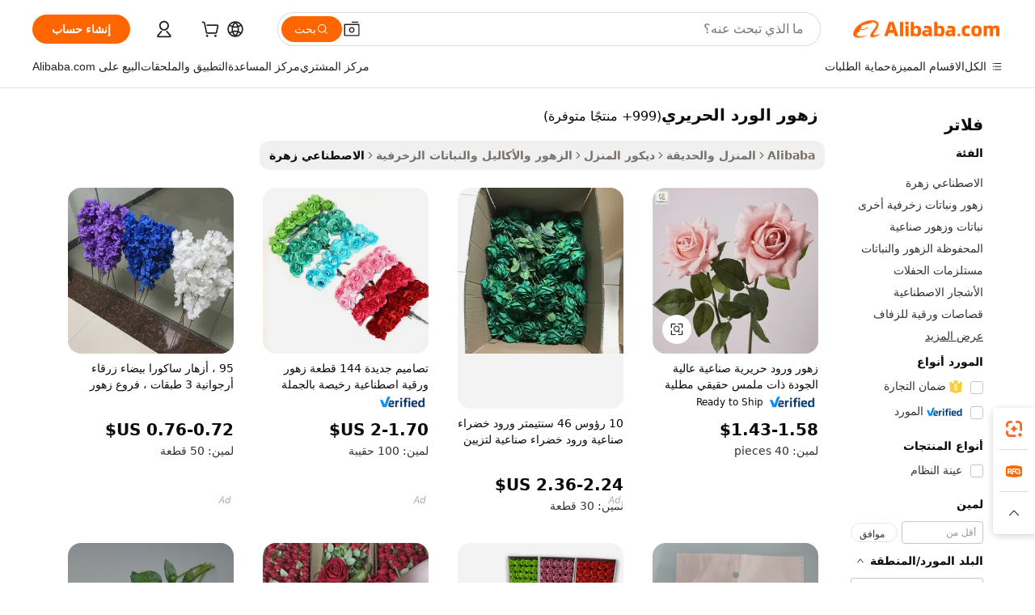

--- FILE ---
content_type: text/html;charset=UTF-8
request_url: https://arabic.alibaba.com/g/silk-roses-flowers.html
body_size: 188799
content:

<!-- screen_content -->

    <!-- tangram:5410 begin-->
    <!-- tangram:529998 begin-->
    
<!DOCTYPE html>
<html lang="ar" dir="rtl">
  <head>
        <script>
      window.__BB = {
        scene: window.__bb_scene || 'traffic-free-goods'
      };
      window.__BB.BB_CWV_IGNORE = {
          lcp_element: ['#icbu-buyer-pc-top-banner'],
          lcp_url: [],
        };
      window._timing = {}
      window._timing.first_start = Date.now();
      window.needLoginInspiration = Boolean(false);
      // 变量用于标记页面首次可见时间
      let firstVisibleTime = null;
      if (typeof document.hidden !== 'undefined') {
        // 页面首次加载时直接统计
        if (!document.hidden) {
          firstVisibleTime = Date.now();
          window.__BB_timex = 1
        } else {
          // 页面不可见时监听 visibilitychange 事件
          document.addEventListener('visibilitychange', () => {
            if (!document.hidden) {
              firstVisibleTime = Date.now();
              window.__BB_timex = firstVisibleTime - window.performance.timing.navigationStart
              window.__BB.firstVisibleTime = window.__BB_timex
              console.log("Page became visible after "+ window.__BB_timex + " ms");
            }
          }, { once: true });  // 确保只触发一次
        }
      } else {
        console.warn('Page Visibility API is not supported in this browser.');
      }
    </script>
        <meta name="data-spm" content="a2700">
        <meta name="aplus-xplug" content="NONE">
        <meta name="aplus-icbu-disable-umid" content="1">
        <meta name="google-translate-customization" content="9de59014edaf3b99-22e1cf3b5ca21786-g00bb439a5e9e5f8f-f">
    <meta name="yandex-verification" content="25a76ba8e4443bb3" />
    <meta name="msvalidate.01" content="E3FBF0E89B724C30844BF17C59608E8F" />
    <meta name="viewport" content="width=device-width, initial-scale=1.0, maximum-scale=5.0, user-scalable=yes">
        <link rel="preconnect" href="https://s.alicdn.com/" crossorigin>
    <link rel="dns-prefetch" href="https://s.alicdn.com">
                        <link rel="preload" href="https://s.alicdn.com/@g/alilog/??aplus_plugin_icbufront/index.js,mlog/aplus_v2.js" as="script">
        <link rel="preload" href="https://s.alicdn.com/@img/imgextra/i2/O1CN0153JdbU26g4bILVOyC_!!6000000007690-2-tps-418-58.png" as="image">
        <script>
            window.__APLUS_ABRATE__ = {
        perf_group: 'base64cached',
        scene: "traffic-free-goods",
      };
    </script>
    <meta name="aplus-mmstat-timeout" content="15000">
        <meta content="text/html; charset=utf-8" http-equiv="Content-Type">
          <title>زهور ورود حريرية - باقات زينة اصطناعية بالجملة</title>
      <meta name="keywords" content="silk flowers,silk roses,silk flowers high quality">
      <meta name="description" content="تسوق مجموعتنا المختارة من زهور الورد الحريرية لباقات الزفاف وديكور المنزل. أسعار الجملة متاحة. زهور صناعية عالية الجودة لأي مناسبة.">
            <meta name="pagetiming-rate" content="9">
      <meta name="pagetiming-resource-rate" content="4">
                    <link rel="canonical" href="https://arabic.alibaba.com/g/silk-roses-flowers.html">
                              <link rel="alternate" hreflang="fr" href="https://french.alibaba.com/g/silk-roses-flowers.html">
                  <link rel="alternate" hreflang="de" href="https://german.alibaba.com/g/silk-roses-flowers.html">
                  <link rel="alternate" hreflang="pt" href="https://portuguese.alibaba.com/g/silk-roses-flowers.html">
                  <link rel="alternate" hreflang="it" href="https://italian.alibaba.com/g/silk-roses-flowers.html">
                  <link rel="alternate" hreflang="es" href="https://spanish.alibaba.com/g/silk-roses-flowers.html">
                  <link rel="alternate" hreflang="ru" href="https://russian.alibaba.com/g/silk-roses-flowers.html">
                  <link rel="alternate" hreflang="ko" href="https://korean.alibaba.com/g/silk-roses-flowers.html">
                  <link rel="alternate" hreflang="ar" href="https://arabic.alibaba.com/g/silk-roses-flowers.html">
                  <link rel="alternate" hreflang="ja" href="https://japanese.alibaba.com/g/silk-roses-flowers.html">
                  <link rel="alternate" hreflang="tr" href="https://turkish.alibaba.com/g/silk-roses-flowers.html">
                  <link rel="alternate" hreflang="th" href="https://thai.alibaba.com/g/silk-roses-flowers.html">
                  <link rel="alternate" hreflang="vi" href="https://vietnamese.alibaba.com/g/silk-roses-flowers.html">
                  <link rel="alternate" hreflang="nl" href="https://dutch.alibaba.com/g/silk-roses-flowers.html">
                  <link rel="alternate" hreflang="he" href="https://hebrew.alibaba.com/g/silk-roses-flowers.html">
                  <link rel="alternate" hreflang="id" href="https://indonesian.alibaba.com/g/silk-roses-flowers.html">
                  <link rel="alternate" hreflang="hi" href="https://hindi.alibaba.com/g/silk-roses-flowers.html">
                  <link rel="alternate" hreflang="en" href="https://www.alibaba.com/showroom/silk-roses-flowers.html">
                  <link rel="alternate" hreflang="zh" href="https://chinese.alibaba.com/g/silk-roses-flowers.html">
                  <link rel="alternate" hreflang="x-default" href="https://www.alibaba.com/showroom/silk-roses-flowers.html">
                                        <script>
      // Aplus 配置自动打点
      var queue = window.goldlog_queue || (window.goldlog_queue = []);
      var tags = ["button", "a", "div", "span", "i", "svg", "input", "li", "tr"];
      queue.push(
        {
          action: 'goldlog.appendMetaInfo',
          arguments: [
            'aplus-auto-exp',
            [
              {
                logkey: '/sc.ug_msite.new_product_exp',
                cssSelector: '[data-spm-exp]',
                props: ["data-spm-exp"],
              },
              {
                logkey: '/sc.ug_pc.seolist_product_exp',
                cssSelector: '.traffic-card-gallery',
                props: ["data-spm-exp"],
              }
            ]
          ]
        }
      )
      queue.push({
        action: 'goldlog.setMetaInfo',
        arguments: ['aplus-auto-clk', JSON.stringify(tags.map(tag =>({
          "logkey": "/sc.ug_msite.new_product_clk",
          tag,
          "filter": "data-spm-clk",
          "props": ["data-spm-clk"]
        })))],
      });
    </script>
  </head>
  <div id="icbu-header"><div id="the-new-header" data-version="4.4.0" data-tnh-auto-exp="tnh-expose" data-scenes="search-products" style="position: relative;background-color: #fff;border-bottom: 1px solid #ddd;box-sizing: border-box; font-family:Inter,SF Pro Text,Roboto,Helvetica Neue,Helvetica,Tahoma,Arial,PingFang SC,Microsoft YaHei;"><div style="display: flex;align-items:center;height: 72px;min-width: 1200px;max-width: 1580px;margin: 0 auto;padding: 0 40px;box-sizing: border-box;"><img style="height: 29px; width: 209px;" src="https://s.alicdn.com/@img/imgextra/i2/O1CN0153JdbU26g4bILVOyC_!!6000000007690-2-tps-418-58.png" alt="" /></div><div style="min-width: 1200px;max-width: 1580px;margin: 0 auto;overflow: hidden;font-size: 14px;display: flex;justify-content: space-between;padding: 0 40px;box-sizing: border-box;"><div style="display: flex; align-items: center; justify-content: space-between"><div style="position: relative; height: 36px; padding: 0 28px 0 20px">All categories</div><div style="position: relative; height: 36px; padding-right: 28px">Featured selections</div><div style="position: relative; height: 36px">Trade Assurance</div></div><div style="display: flex; align-items: center; justify-content: space-between"><div style="position: relative; height: 36px; padding-right: 28px">Buyer Central</div><div style="position: relative; height: 36px; padding-right: 28px">Help Center</div><div style="position: relative; height: 36px; padding-right: 28px">Get the app</div><div style="position: relative; height: 36px">Become a supplier</div></div></div></div></div></div>
  <body data-spm="7724857" style="min-height: calc(100vh + 1px)"><script 
id="beacon-aplus"   
src="//s.alicdn.com/@g/alilog/??aplus_plugin_icbufront/index.js,mlog/aplus_v2.js"
exparams="aplus=async&userid=&aplus&ali_beacon_id=&ali_apache_id=&ali_apache_track=&ali_apache_tracktmp=&eagleeye_traceid=2103236917686230997636183e106f&ip=18%2e223%2e3%2e39&dmtrack_c={ali%5fresin%5ftrace%3dse%5frst%3dnull%7csp%5fviewtype%3dY%7cset%3d3%7cser%3d1007%7cpageId%3d78ff7b47536d4c76a94e3cda471208be%7cm%5fpageid%3dnull%7cpvmi%3dc823e79e55bf4cba842dbed0bac8b813%7csek%5fsepd%3d%25D8%25B2%25D9%2587%25D9%2588%25D8%25B1%2b%25D8%25A7%25D9%2584%25D9%2588%25D8%25B1%25D8%25AF%2b%25D8%25A7%25D9%2584%25D8%25AD%25D8%25B1%25D9%258A%25D8%25B1%25D9%258A%7csek%3dsilk%2broses%2bflowers%7cse%5fpn%3d1%7cp4pid%3d01c3ba5d%2dd84e%2d46cd%2d972c%2d682c6d7e144b%7csclkid%3dnull%7cforecast%5fpost%5fcate%3dnull%7cseo%5fnew%5fuser%5fflag%3dfalse%7ccategoryId%3d201599805%7cseo%5fsearch%5fmodel%5fupgrade%5fv2%3d2025070801%7cseo%5fmodule%5fcard%5f20240624%3d202406242%7clong%5ftext%5fgoogle%5ftranslate%5fv2%3d2407142%7cseo%5fcontent%5ftd%5fbottom%5ftext%5fupdate%5fkey%3d2025070801%7cseo%5fsearch%5fmodel%5fupgrade%5fv3%3d2025072201%7cdamo%5falt%5freplace%3d2485818%7cseo%5fsearch%5fmodel%5fmulti%5fupgrade%5fv3%3d2025081101%7cwap%5fcross%3d2007659%7cwap%5fcs%5faction%3d2005494%7cAPP%5fVisitor%5fActive%3d26705%7cseo%5fshowroom%5fgoods%5fmix%3d2005244%7cseo%5fdefault%5fcached%5flong%5ftext%5ffrom%5fnew%5fkeyword%5fstep%3d2024122502%7cshowroom%5fgeneral%5ftemplate%3d2005292%7cshowroom%5freview%3d20230308%7cwap%5fcs%5ftext%3dnull%7cstructured%5fdata%3d2025052702%7cseo%5fmulti%5fstyle%5ftext%5fupdate%3d2511181%7cpc%5fnew%5fheader%3dnull%7cseo%5fmeta%5fcate%5ftemplate%5fv1%3d2025042401%7cseo%5fmeta%5ftd%5fsearch%5fkeyword%5fstep%5fv1%3d2025040999%7cseo%5fshowroom%5fbiz%5fbabablog%3d1%7cshowroom%5fft%5flong%5ftext%5fbaks%3d80802%7cAPP%5fGrowing%5fBuyer%5fHigh%5fIntent%5fActive%3d25488%7cshowroom%5fpc%5fv2019%3d2104%7cAPP%5fProspecting%5fBuyer%3d26712%7ccache%5fcontrol%3dnull%7cAPP%5fChurned%5fCore%5fBuyer%3d25463%7cseo%5fdefault%5fcached%5flong%5ftext%5fstep%3d24110802%7camp%5flighthouse%5fscore%5fimage%3d19657%7cseo%5fft%5ftranslate%5fgemini%3d25012003%7cwap%5fnode%5fssr%3d2015725%7cdataphant%5fopen%3d27030%7clongtext%5fmulti%5fstyle%5fexpand%5frussian%3d2510141%7cseo%5flongtext%5fgoogle%5fdata%5fsection%3d25021702%7cindustry%5fpopular%5ffloor%3dnull%7cwap%5fad%5fgoods%5fproduct%5finterval%3dnull%7cseo%5fgoods%5fbootom%5fwholesale%5flink%3d2486162%7cseo%5fmiddle%5fwholesale%5flink%3d2486164%7cseo%5fkeyword%5faatest%3d6%7cft%5flong%5ftext%5fenpand%5fstep2%3d121602%7cseo%5fft%5flongtext%5fexpand%5fstep3%3d25012102%7cseo%5fwap%5fheadercard%3d2006288%7cAPP%5fChurned%5fInactive%5fVisitor%3d25497%7cAPP%5fGrowing%5fBuyer%5fHigh%5fIntent%5fInactive%3d25484%7cseo%5fmeta%5ftd%5fmulti%5fkey%3d2025061801%7ctop%5frecommend%5f20250120%3d202501201%7clongtext%5fmulti%5fstyle%5fexpand%5ffrench%5fcopy%3d25091802%7clongtext%5fmulti%5fstyle%5fexpand%5ffrench%5fcopy%5fcopy%3d25092502%7cseo%5ffloor%5fexp%3dnull%7cseo%5fshowroom%5falgo%5flink%3d17764%7cseo%5fmeta%5ftd%5faib%5fgeneral%5fkey%3d2025091901%7ccountry%5findustry%3d202311033%7cpc%5ffree%5fswitchtosearch%3d2020529%7cshowroom%5fft%5flong%5ftext%5fenpand%5fstep1%3d101102%7cseo%5fshowroom%5fnorel%3d443425%7cplp%5fstyle%5f25%5fpc%3d202505222%7cseo%5fggs%5flayer%3d10010%7cquery%5fmutil%5flang%5ftranslate%3d2025060300%7cAPP%5fChurned%5fBuyer%3d25468%7cstream%5frender%5fperf%5fopt%3d2309181%7cwap%5fgoods%3d2007383%7cseo%5fshowroom%5fsimilar%5f20240614%3d202406142%7cchinese%5fopen%3d6307%7cquery%5fgpt%5ftranslate%3d20240820%7cad%5fproduct%5finterval%3dnull%7camp%5fto%5fpwa%3d2007359%7cplp%5faib%5fmulti%5fai%5fmeta%3d20250401%7cwap%5fsupplier%5fcontent%3dnull%7cpc%5ffree%5frefactoring%3d20220315%7cAPP%5fGrowing%5fBuyer%5fInactive%3d25476%7csso%5foem%5ffloor%3dnull%7cseo%5fpc%5fnew%5fview%5f20240807%3d202408072%7cseo%5fbottom%5ftext%5fentity%5fkey%5fcopy%3d2025062400%7cstream%5frender%3d433763%7cseo%5fmodule%5fcard%5f20240424%3d202404241%7cseo%5ftitle%5freplace%5f20191226%3d5841%7clongtext%5fmulti%5fstyle%5fexpand%3d25090802%7cgoogleweblight%3d6516%7clighthouse%5fbase64%3d2005760%7cAPP%5fProspecting%5fBuyer%5fActive%3d26713%7cad%5fgoods%5fproduct%5finterval%3dnull%7cseo%5fbottom%5fdeep%5fextend%5fkw%5fkey%3d2025071101%7clongtext%5fmulti%5fstyle%5fexpand%5fturkish%3d25102801%7cilink%5fuv%3d20240911%7cwap%5flist%5fwakeup%3d2005832%7ctpp%5fcrosslink%5fpc%3d20205311%7cseo%5ftop%5fbooth%3d18501%7cAPP%5fGrowing%5fBuyer%5fLess%5fActive%3d25472%7cseo%5fsearch%5fmodel%5fupgrade%5frank%3d2025092401%7cgoodslayer%3d7977%7cft%5flong%5ftext%5ftranslate%5fexpand%5fstep1%3d24110802%7cseo%5fheaderstyle%5ftraffic%5fkey%5fv1%3d2025072100%7ccrosslink%5fswitch%3d2008141%7cp4p%5foutline%3d20240328%7cseo%5fmeta%5ftd%5faib%5fv2%5fkey%3d2025091801%7crts%5fmulti%3d2008404%7cAPP%5fVisitor%5fLess%5fActive%3d26698%7cseo%5fsearch%5franker%5fid%3d2025112401%7cplp%5fstyle%5f25%3d202505192%7ccdn%5fvm%3d2007368%7cwap%5fad%5fproduct%5finterval%3dnull%7cseo%5fsearch%5fmodel%5fmulti%5fupgrade%5frank%3d2025092401%7cpc%5fcard%5fshare%3d2025081201%7cAPP%5fGrowing%5fBuyer%5fHigh%5fIntent%5fLess%5fActive%3d25480%7cgoods%5ftitle%5fsubstitute%3d9616%7cwap%5fscreen%5fexp%3d2025081400%7creact%5fheader%5ftest%3d202502182%7cpc%5fcs%5fcolor%3d2005788%7cshowroom%5fft%5flong%5ftext%5ftest%3d72502%7cone%5ftap%5flogin%5fABTest%3d202308153%7cseo%5fhyh%5fshow%5ftags%3d9867%7cplp%5fstructured%5fdata%3d2508182%7cguide%5fdelete%3d2008526%7cseo%5findustry%5ftemplate%3dnull%7cseo%5fmeta%5ftd%5fmulti%5fes%5fkey%3d2025073101%7cseo%5fshowroom%5fdata%5fmix%3d19888%7csso%5ftop%5franking%5ffloor%3d20031%7cseo%5ftd%5fdeep%5fupgrade%5fkey%5fv3%3d2025081101%7cwap%5fue%5fone%3d2025111401%7cshowroom%5fto%5frts%5flink%3d2008480%7ccountrysearch%5ftest%3dnull%7cchannel%5famp%5fto%5fpwa%3dnull%7cseo%5fmulti%5fstyles%5flong%5ftext%3d2503172%7cseo%5fmeta%5ftext%5fmutli%5fcate%5ftemplate%5fv1%3d2025080800%7cseo%5fdefault%5fcached%5fmutil%5flong%5ftext%5fstep%3d24110436%7cseo%5faction%5fpoint%5ftype%3d22823%7cseo%5faib%5ftd%5flaunch%5f20240828%5fcopy%3d202408282%7cseo%5fshowroom%5fwholesale%5flink%3dnull%7cseo%5fperf%5fimprove%3d2023999%7cseo%5fwap%5flist%5fbounce%5f01%3d2063%7cseo%5fwap%5flist%5fbounce%5f02%3d2128%7cAPP%5fGrowing%5fBuyer%5fActive%3d25492%7cvideolayer%3dnull%7cvideo%5fplay%3d2006036%7cAPP%5fChurned%5fMember%5fInactive%3d25501%7cseo%5fgoogle%5fnew%5fstruct%3d438326%7ctpp%5ftrace%3dseoKeyword%2dseoKeyword%5fv3%2dbase%2dORIGINAL}&pageid=12df0327210322171768623099&hn=ensearchweb033003034023%2erg%2dus%2deast%2eus68&asid=AQAAAAD7C2tpUK7XRAAAAADJH3IMYbl8jA==&treq=&tres=" async>
</script>
            <style>body{background-color:white;}.no-scrollbar.il-sticky.il-top-0.il-max-h-\[100vh\].il-w-\[200px\].il-flex-shrink-0.il-flex-grow-0.il-overflow-y-scroll{background-color:#FFF;padding-left:12px}</style>
                    <!-- tangram:530006 begin-->
<!--  -->
 <style>
   @keyframes il-spin {
     to {
       transform: rotate(360deg);
     }
   }
   @keyframes il-pulse {
     50% {
       opacity: 0.5;
     }
   }
   .traffic-card-gallery {display: flex;position: relative;flex-direction: column;justify-content: flex-start;border-radius: 0.5rem;background-color: #fff;padding: 0.5rem 0.5rem 1rem;overflow: hidden;font-size: 0.75rem;line-height: 1rem;}
   .traffic-card-list {display: flex;position: relative;flex-direction: row;justify-content: flex-start;border-bottom-width: 1px;background-color: #fff;padding: 1rem;height: 292px;overflow: hidden;font-size: 0.75rem;line-height: 1rem;}
   .product-price {
     b {
       font-size: 22px;
     }
   }
   .skel-loading {
       animation: il-pulse 2s cubic-bezier(0.4, 0, 0.6, 1) infinite;background-color: hsl(60, 4.8%, 95.9%);
   }
 </style>
<div id="first-cached-card">
  <div style="box-sizing:border-box;display: flex;position: absolute;left: 0;right: 0;margin: 0 auto;z-index: 1;min-width: 1200px;max-width: 1580px;padding: 0.75rem 3.25rem 0;pointer-events: none;">
    <!--页面左侧区域-->
    <div style="width: 200px;padding-top: 1rem;padding-left:12px; background-color: #fff;border-radius: 0.25rem">
      <div class="skel-loading" style="height: 1.5rem;width: 50%;border-radius: 0.25rem;"></div>
      <div style="margin-top: 1rem;margin-bottom: 1rem;">
        <div class="skel-loading" style="height: 1rem;width: calc(100% * 5 / 6);"></div>
        <div
          class="skel-loading"
          style="margin-top: 1rem;height: 1rem;width: calc(100% * 8 / 12);"
        ></div>
        <div class="skel-loading" style="margin-top: 1rem;height: 1rem;width: 75%;"></div>
        <div
          class="skel-loading"
          style="margin-top: 1rem;height: 1rem;width: calc(100% * 7 / 12);"
        ></div>
      </div>
      <div class="skel-loading" style="height: 1.5rem;width: 50%;border-radius: 0.25rem;"></div>
      <div style="margin-top: 1rem;margin-bottom: 1rem;">
        <div class="skel-loading" style="height: 1rem;width: calc(100% * 5 / 6);"></div>
        <div
          class="skel-loading"
          style="margin-top: 1rem;height: 1rem;width: calc(100% * 8 / 12);"
        ></div>
        <div class="skel-loading" style="margin-top: 1rem;height: 1rem;width: 75%;"></div>
        <div
          class="skel-loading"
          style="margin-top: 1rem;height: 1rem;width: calc(100% * 7 / 12);"
        ></div>
      </div>
      <div class="skel-loading" style="height: 1.5rem;width: 50%;border-radius: 0.25rem;"></div>
      <div style="margin-top: 1rem;margin-bottom: 1rem;">
        <div class="skel-loading" style="height: 1rem;width: calc(100% * 5 / 6);"></div>
        <div
          class="skel-loading"
          style="margin-top: 1rem;height: 1rem;width: calc(100% * 8 / 12);"
        ></div>
        <div class="skel-loading" style="margin-top: 1rem;height: 1rem;width: 75%;"></div>
        <div
          class="skel-loading"
          style="margin-top: 1rem;height: 1rem;width: calc(100% * 7 / 12);"
        ></div>
      </div>
      <div class="skel-loading" style="height: 1.5rem;width: 50%;border-radius: 0.25rem;"></div>
      <div style="margin-top: 1rem;margin-bottom: 1rem;">
        <div class="skel-loading" style="height: 1rem;width: calc(100% * 5 / 6);"></div>
        <div
          class="skel-loading"
          style="margin-top: 1rem;height: 1rem;width: calc(100% * 8 / 12);"
        ></div>
        <div class="skel-loading" style="margin-top: 1rem;height: 1rem;width: 75%;"></div>
        <div
          class="skel-loading"
          style="margin-top: 1rem;height: 1rem;width: calc(100% * 7 / 12);"
        ></div>
      </div>
      <div class="skel-loading" style="height: 1.5rem;width: 50%;border-radius: 0.25rem;"></div>
      <div style="margin-top: 1rem;margin-bottom: 1rem;">
        <div class="skel-loading" style="height: 1rem;width: calc(100% * 5 / 6);"></div>
        <div
          class="skel-loading"
          style="margin-top: 1rem;height: 1rem;width: calc(100% * 8 / 12);"
        ></div>
        <div class="skel-loading" style="margin-top: 1rem;height: 1rem;width: 75%;"></div>
        <div
          class="skel-loading"
          style="margin-top: 1rem;height: 1rem;width: calc(100% * 7 / 12);"
        ></div>
      </div>
      <div class="skel-loading" style="height: 1.5rem;width: 50%;border-radius: 0.25rem;"></div>
      <div style="margin-top: 1rem;margin-bottom: 1rem;">
        <div class="skel-loading" style="height: 1rem;width: calc(100% * 5 / 6);"></div>
        <div
          class="skel-loading"
          style="margin-top: 1rem;height: 1rem;width: calc(100% * 8 / 12);"
        ></div>
        <div class="skel-loading" style="margin-top: 1rem;height: 1rem;width: 75%;"></div>
        <div
          class="skel-loading"
          style="margin-top: 1rem;height: 1rem;width: calc(100% * 7 / 12);"
        ></div>
      </div>
    </div>
    <!--页面主体区域-->
    <div style="flex: 1 1 0%; overflow: hidden;padding: 0.5rem 0.5rem 0.5rem 1.5rem">
      <div style="height: 1.25rem;margin-bottom: 1rem;"></div>
      <!-- keywords -->
      <div style="margin-bottom: 1rem;height: 1.75rem;font-weight: 700;font-size: 1.25rem;line-height: 1.75rem;"></div>
      <!-- longtext -->
            <div style="width: calc(25% - 0.9rem);pointer-events: auto">
        <div class="traffic-card-gallery">
          <!-- ProductImage -->
          <a href="//www.alibaba.com/product-detail/High-Quality-Artificial-Real-Touch-Silk_62183638326.html?from=SEO" target="_blank" style="position: relative;margin-bottom: 0.5rem;aspect-ratio: 1;overflow: hidden;border-radius: 0.5rem;">
            <div style="display: flex; overflow: hidden">
              <div style="position: relative;margin: 0;width: 100%;min-width: 0;flex-shrink: 0;flex-grow: 0;flex-basis: 100%;padding: 0;">
                <img style="position: relative; aspect-ratio: 1; width: 100%" src="[data-uri]" loading="eager" />
                <div style="position: absolute;left: 0;bottom: 0;right: 0;top: 0;background-color: #000;opacity: 0.05;"></div>
              </div>
            </div>
          </a>
          <div style="display: flex;flex: 1 1 0%;flex-direction: column;justify-content: space-between;">
            <div>
              <a class="skel-loading" style="margin-top: 0.5rem;display:inline-block;width:100%;height:1rem;" href="//www.alibaba.com/product-detail/High-Quality-Artificial-Real-Touch-Silk_62183638326.html" target="_blank"></a>
              <a class="skel-loading" style="margin-top: 0.125rem;display:inline-block;width:100%;height:1rem;" href="//www.alibaba.com/product-detail/High-Quality-Artificial-Real-Touch-Silk_62183638326.html" target="_blank"></a>
              <div class="skel-loading" style="margin-top: 0.25rem;height:1.625rem;width:75%"></div>
              <div class="skel-loading" style="margin-top: 0.5rem;height: 1rem;width:50%"></div>
              <div class="skel-loading" style="margin-top:0.25rem;height:1rem;width:25%"></div>
            </div>
          </div>

        </div>
      </div>

    </div>
  </div>
</div>
<!-- tangram:530006 end-->
            <style>
.component-left-filter-callback{display:flex;position:relative;margin-top:10px;height:1200px}.component-left-filter-callback img{width:200px}.component-left-filter-callback i{position:absolute;top:5%;left:50%}.related-search-wrapper{padding:.5rem;--tw-bg-opacity: 1;background-color:#fff;background-color:rgba(255,255,255,var(--tw-bg-opacity, 1));border-width:1px;border-color:var(--input)}.related-search-wrapper .related-search-box{margin:12px 16px}.related-search-wrapper .related-search-box .related-search-title{display:inline;float:start;color:#666;word-wrap:break-word;margin-right:12px;width:13%}.related-search-wrapper .related-search-box .related-search-content{display:flex;flex-wrap:wrap}.related-search-wrapper .related-search-box .related-search-content .related-search-link{margin-right:12px;width:23%;overflow:hidden;color:#666;text-overflow:ellipsis;white-space:nowrap}.product-title img{margin-right:.5rem;display:inline-block;height:1rem;vertical-align:sub}.product-price b{font-size:22px}.similar-icon{position:absolute;bottom:12px;z-index:2;right:12px}.rfq-card{display:inline-block;position:relative;box-sizing:border-box;margin-bottom:36px}.rfq-card .rfq-card-content{display:flex;position:relative;flex-direction:column;align-items:flex-start;background-size:cover;background-color:#fff;padding:12px;width:100%;height:100%}.rfq-card .rfq-card-content .rfq-card-icon{margin-top:50px}.rfq-card .rfq-card-content .rfq-card-icon img{width:45px}.rfq-card .rfq-card-content .rfq-card-top-title{margin-top:14px;color:#222;font-weight:400;font-size:16px}.rfq-card .rfq-card-content .rfq-card-title{margin-top:24px;color:#333;font-weight:800;font-size:20px}.rfq-card .rfq-card-content .rfq-card-input-box{margin-top:24px;width:100%}.rfq-card .rfq-card-content .rfq-card-input-box textarea{box-sizing:border-box;border:1px solid #ddd;border-radius:4px;background-color:#fff;padding:9px 12px;width:100%;height:88px;resize:none;color:#666;font-weight:400;font-size:13px;font-family:inherit}.rfq-card .rfq-card-content .rfq-card-button{margin-top:24px;border:1px solid #666;border-radius:16px;background-color:#fff;width:67%;color:#000;font-weight:700;font-size:14px;line-height:30px;text-align:center}[data-modulename^=ProductList-] div{contain-intrinsic-size:auto 500px}.traffic-card-gallery:hover{--tw-shadow: 0px 2px 6px 2px rgba(0,0,0,.12157);--tw-shadow-colored: 0px 2px 6px 2px var(--tw-shadow-color);box-shadow:0 0 #0000,0 0 #0000,0 2px 6px 2px #0000001f;box-shadow:var(--tw-ring-offset-shadow, 0 0 rgba(0,0,0,0)),var(--tw-ring-shadow, 0 0 rgba(0,0,0,0)),var(--tw-shadow);z-index:10}.traffic-card-gallery{position:relative;display:flex;flex-direction:column;justify-content:flex-start;overflow:hidden;border-radius:.75rem;--tw-bg-opacity: 1;background-color:#fff;background-color:rgba(255,255,255,var(--tw-bg-opacity, 1));padding:.5rem;font-size:.75rem;line-height:1rem}.traffic-card-list{position:relative;display:flex;height:292px;flex-direction:row;justify-content:flex-start;overflow:hidden;border-bottom-width:1px;--tw-bg-opacity: 1;background-color:#fff;background-color:rgba(255,255,255,var(--tw-bg-opacity, 1));padding:1rem;font-size:.75rem;line-height:1rem}.traffic-card-g-industry:hover{--tw-shadow: 0 0 10px rgba(0,0,0,.1);--tw-shadow-colored: 0 0 10px var(--tw-shadow-color);box-shadow:0 0 #0000,0 0 #0000,0 0 10px #0000001a;box-shadow:var(--tw-ring-offset-shadow, 0 0 rgba(0,0,0,0)),var(--tw-ring-shadow, 0 0 rgba(0,0,0,0)),var(--tw-shadow)}.traffic-card-g-industry{position:relative;border-radius:var(--radius);--tw-bg-opacity: 1;background-color:#fff;background-color:rgba(255,255,255,var(--tw-bg-opacity, 1));padding:1.25rem .75rem .75rem;font-size:.875rem;line-height:1.25rem}.module-filter-section-wrapper{max-height:none!important;overflow-x:hidden}*,:before,:after{--tw-border-spacing-x: 0;--tw-border-spacing-y: 0;--tw-translate-x: 0;--tw-translate-y: 0;--tw-rotate: 0;--tw-skew-x: 0;--tw-skew-y: 0;--tw-scale-x: 1;--tw-scale-y: 1;--tw-pan-x: ;--tw-pan-y: ;--tw-pinch-zoom: ;--tw-scroll-snap-strictness: proximity;--tw-gradient-from-position: ;--tw-gradient-via-position: ;--tw-gradient-to-position: ;--tw-ordinal: ;--tw-slashed-zero: ;--tw-numeric-figure: ;--tw-numeric-spacing: ;--tw-numeric-fraction: ;--tw-ring-inset: ;--tw-ring-offset-width: 0px;--tw-ring-offset-color: #fff;--tw-ring-color: rgba(59, 130, 246, .5);--tw-ring-offset-shadow: 0 0 rgba(0,0,0,0);--tw-ring-shadow: 0 0 rgba(0,0,0,0);--tw-shadow: 0 0 rgba(0,0,0,0);--tw-shadow-colored: 0 0 rgba(0,0,0,0);--tw-blur: ;--tw-brightness: ;--tw-contrast: ;--tw-grayscale: ;--tw-hue-rotate: ;--tw-invert: ;--tw-saturate: ;--tw-sepia: ;--tw-drop-shadow: ;--tw-backdrop-blur: ;--tw-backdrop-brightness: ;--tw-backdrop-contrast: ;--tw-backdrop-grayscale: ;--tw-backdrop-hue-rotate: ;--tw-backdrop-invert: ;--tw-backdrop-opacity: ;--tw-backdrop-saturate: ;--tw-backdrop-sepia: ;--tw-contain-size: ;--tw-contain-layout: ;--tw-contain-paint: ;--tw-contain-style: }::backdrop{--tw-border-spacing-x: 0;--tw-border-spacing-y: 0;--tw-translate-x: 0;--tw-translate-y: 0;--tw-rotate: 0;--tw-skew-x: 0;--tw-skew-y: 0;--tw-scale-x: 1;--tw-scale-y: 1;--tw-pan-x: ;--tw-pan-y: ;--tw-pinch-zoom: ;--tw-scroll-snap-strictness: proximity;--tw-gradient-from-position: ;--tw-gradient-via-position: ;--tw-gradient-to-position: ;--tw-ordinal: ;--tw-slashed-zero: ;--tw-numeric-figure: ;--tw-numeric-spacing: ;--tw-numeric-fraction: ;--tw-ring-inset: ;--tw-ring-offset-width: 0px;--tw-ring-offset-color: #fff;--tw-ring-color: rgba(59, 130, 246, .5);--tw-ring-offset-shadow: 0 0 rgba(0,0,0,0);--tw-ring-shadow: 0 0 rgba(0,0,0,0);--tw-shadow: 0 0 rgba(0,0,0,0);--tw-shadow-colored: 0 0 rgba(0,0,0,0);--tw-blur: ;--tw-brightness: ;--tw-contrast: ;--tw-grayscale: ;--tw-hue-rotate: ;--tw-invert: ;--tw-saturate: ;--tw-sepia: ;--tw-drop-shadow: ;--tw-backdrop-blur: ;--tw-backdrop-brightness: ;--tw-backdrop-contrast: ;--tw-backdrop-grayscale: ;--tw-backdrop-hue-rotate: ;--tw-backdrop-invert: ;--tw-backdrop-opacity: ;--tw-backdrop-saturate: ;--tw-backdrop-sepia: ;--tw-contain-size: ;--tw-contain-layout: ;--tw-contain-paint: ;--tw-contain-style: }*,:before,:after{box-sizing:border-box;border-width:0;border-style:solid;border-color:#e5e7eb}:before,:after{--tw-content: ""}html,:host{line-height:1.5;-webkit-text-size-adjust:100%;-moz-tab-size:4;-o-tab-size:4;tab-size:4;font-family:ui-sans-serif,system-ui,-apple-system,Segoe UI,Roboto,Ubuntu,Cantarell,Noto Sans,sans-serif,"Apple Color Emoji","Segoe UI Emoji",Segoe UI Symbol,"Noto Color Emoji";font-feature-settings:normal;font-variation-settings:normal;-webkit-tap-highlight-color:transparent}body{margin:0;line-height:inherit}hr{height:0;color:inherit;border-top-width:1px}abbr:where([title]){text-decoration:underline;-webkit-text-decoration:underline dotted;text-decoration:underline dotted}h1,h2,h3,h4,h5,h6{font-size:inherit;font-weight:inherit}a{color:inherit;text-decoration:inherit}b,strong{font-weight:bolder}code,kbd,samp,pre{font-family:ui-monospace,SFMono-Regular,Menlo,Monaco,Consolas,Liberation Mono,Courier New,monospace;font-feature-settings:normal;font-variation-settings:normal;font-size:1em}small{font-size:80%}sub,sup{font-size:75%;line-height:0;position:relative;vertical-align:baseline}sub{bottom:-.25em}sup{top:-.5em}table{text-indent:0;border-color:inherit;border-collapse:collapse}button,input,optgroup,select,textarea{font-family:inherit;font-feature-settings:inherit;font-variation-settings:inherit;font-size:100%;font-weight:inherit;line-height:inherit;letter-spacing:inherit;color:inherit;margin:0;padding:0}button,select{text-transform:none}button,input:where([type=button]),input:where([type=reset]),input:where([type=submit]){-webkit-appearance:button;background-color:transparent;background-image:none}:-moz-focusring{outline:auto}:-moz-ui-invalid{box-shadow:none}progress{vertical-align:baseline}::-webkit-inner-spin-button,::-webkit-outer-spin-button{height:auto}[type=search]{-webkit-appearance:textfield;outline-offset:-2px}::-webkit-search-decoration{-webkit-appearance:none}::-webkit-file-upload-button{-webkit-appearance:button;font:inherit}summary{display:list-item}blockquote,dl,dd,h1,h2,h3,h4,h5,h6,hr,figure,p,pre{margin:0}fieldset{margin:0;padding:0}legend{padding:0}ol,ul,menu{list-style:none;margin:0;padding:0}dialog{padding:0}textarea{resize:vertical}input::-moz-placeholder,textarea::-moz-placeholder{opacity:1;color:#9ca3af}input::placeholder,textarea::placeholder{opacity:1;color:#9ca3af}button,[role=button]{cursor:pointer}:disabled{cursor:default}img,svg,video,canvas,audio,iframe,embed,object{display:block;vertical-align:middle}img,video{max-width:100%;height:auto}[hidden]:where(:not([hidden=until-found])){display:none}:root{--background: hsl(0, 0%, 100%);--foreground: hsl(20, 14.3%, 4.1%);--card: hsl(0, 0%, 100%);--card-foreground: hsl(20, 14.3%, 4.1%);--popover: hsl(0, 0%, 100%);--popover-foreground: hsl(20, 14.3%, 4.1%);--primary: hsl(24, 100%, 50%);--primary-foreground: hsl(60, 9.1%, 97.8%);--secondary: hsl(60, 4.8%, 95.9%);--secondary-foreground: #333;--muted: hsl(60, 4.8%, 95.9%);--muted-foreground: hsl(25, 5.3%, 44.7%);--accent: hsl(60, 4.8%, 95.9%);--accent-foreground: hsl(24, 9.8%, 10%);--destructive: hsl(0, 84.2%, 60.2%);--destructive-foreground: hsl(60, 9.1%, 97.8%);--border: hsl(20, 5.9%, 90%);--input: hsl(20, 5.9%, 90%);--ring: hsl(24.6, 95%, 53.1%);--radius: 1rem}.dark{--background: hsl(20, 14.3%, 4.1%);--foreground: hsl(60, 9.1%, 97.8%);--card: hsl(20, 14.3%, 4.1%);--card-foreground: hsl(60, 9.1%, 97.8%);--popover: hsl(20, 14.3%, 4.1%);--popover-foreground: hsl(60, 9.1%, 97.8%);--primary: hsl(20.5, 90.2%, 48.2%);--primary-foreground: hsl(60, 9.1%, 97.8%);--secondary: hsl(12, 6.5%, 15.1%);--secondary-foreground: hsl(60, 9.1%, 97.8%);--muted: hsl(12, 6.5%, 15.1%);--muted-foreground: hsl(24, 5.4%, 63.9%);--accent: hsl(12, 6.5%, 15.1%);--accent-foreground: hsl(60, 9.1%, 97.8%);--destructive: hsl(0, 72.2%, 50.6%);--destructive-foreground: hsl(60, 9.1%, 97.8%);--border: hsl(12, 6.5%, 15.1%);--input: hsl(12, 6.5%, 15.1%);--ring: hsl(20.5, 90.2%, 48.2%)}*{border-color:#e7e5e4;border-color:var(--border)}body{background-color:#fff;background-color:var(--background);color:#0c0a09;color:var(--foreground)}.il-sr-only{position:absolute;width:1px;height:1px;padding:0;margin:-1px;overflow:hidden;clip:rect(0,0,0,0);white-space:nowrap;border-width:0}.il-invisible{visibility:hidden}.il-fixed{position:fixed}.il-absolute{position:absolute}.il-relative{position:relative}.il-sticky{position:sticky}.il-inset-0{inset:0}.il--bottom-12{bottom:-3rem}.il--top-12{top:-3rem}.il-bottom-0{bottom:0}.il-bottom-2{bottom:.5rem}.il-bottom-3{bottom:.75rem}.il-bottom-4{bottom:1rem}.il-end-0{right:0}.il-end-2{right:.5rem}.il-end-3{right:.75rem}.il-end-4{right:1rem}.il-left-0{left:0}.il-left-3{left:.75rem}.il-right-0{right:0}.il-right-2{right:.5rem}.il-right-3{right:.75rem}.il-start-0{left:0}.il-start-1\/2{left:50%}.il-start-2{left:.5rem}.il-start-3{left:.75rem}.il-start-\[50\%\]{left:50%}.il-top-0{top:0}.il-top-1\/2{top:50%}.il-top-16{top:4rem}.il-top-4{top:1rem}.il-top-\[50\%\]{top:50%}.il-z-10{z-index:10}.il-z-50{z-index:50}.il-z-\[9999\]{z-index:9999}.il-col-span-4{grid-column:span 4 / span 4}.il-m-0{margin:0}.il-m-3{margin:.75rem}.il-m-auto{margin:auto}.il-mx-auto{margin-left:auto;margin-right:auto}.il-my-3{margin-top:.75rem;margin-bottom:.75rem}.il-my-5{margin-top:1.25rem;margin-bottom:1.25rem}.il-my-auto{margin-top:auto;margin-bottom:auto}.\!il-mb-4{margin-bottom:1rem!important}.il--mt-4{margin-top:-1rem}.il-mb-0{margin-bottom:0}.il-mb-1{margin-bottom:.25rem}.il-mb-2{margin-bottom:.5rem}.il-mb-3{margin-bottom:.75rem}.il-mb-4{margin-bottom:1rem}.il-mb-5{margin-bottom:1.25rem}.il-mb-6{margin-bottom:1.5rem}.il-mb-8{margin-bottom:2rem}.il-mb-\[-0\.75rem\]{margin-bottom:-.75rem}.il-mb-\[0\.125rem\]{margin-bottom:.125rem}.il-me-1{margin-right:.25rem}.il-me-2{margin-right:.5rem}.il-me-3{margin-right:.75rem}.il-me-auto{margin-right:auto}.il-mr-1{margin-right:.25rem}.il-mr-2{margin-right:.5rem}.il-ms-1{margin-left:.25rem}.il-ms-4{margin-left:1rem}.il-ms-5{margin-left:1.25rem}.il-ms-8{margin-left:2rem}.il-ms-\[\.375rem\]{margin-left:.375rem}.il-ms-auto{margin-left:auto}.il-mt-0{margin-top:0}.il-mt-0\.5{margin-top:.125rem}.il-mt-1{margin-top:.25rem}.il-mt-2{margin-top:.5rem}.il-mt-3{margin-top:.75rem}.il-mt-4{margin-top:1rem}.il-mt-6{margin-top:1.5rem}.il-line-clamp-1{overflow:hidden;display:-webkit-box;-webkit-box-orient:vertical;-webkit-line-clamp:1}.il-line-clamp-2{overflow:hidden;display:-webkit-box;-webkit-box-orient:vertical;-webkit-line-clamp:2}.il-line-clamp-6{overflow:hidden;display:-webkit-box;-webkit-box-orient:vertical;-webkit-line-clamp:6}.il-inline-block{display:inline-block}.il-inline{display:inline}.il-flex{display:flex}.il-inline-flex{display:inline-flex}.il-grid{display:grid}.il-aspect-square{aspect-ratio:1 / 1}.il-size-5{width:1.25rem;height:1.25rem}.il-h-1{height:.25rem}.il-h-10{height:2.5rem}.il-h-11{height:2.75rem}.il-h-20{height:5rem}.il-h-24{height:6rem}.il-h-3\.5{height:.875rem}.il-h-4{height:1rem}.il-h-40{height:10rem}.il-h-6{height:1.5rem}.il-h-8{height:2rem}.il-h-9{height:2.25rem}.il-h-\[150px\]{height:150px}.il-h-\[152px\]{height:152px}.il-h-\[18\.25rem\]{height:18.25rem}.il-h-\[292px\]{height:292px}.il-h-\[600px\]{height:600px}.il-h-auto{height:auto}.il-h-fit{height:-moz-fit-content;height:fit-content}.il-h-full{height:100%}.il-h-screen{height:100vh}.il-max-h-\[100vh\]{max-height:100vh}.il-w-1\/2{width:50%}.il-w-10{width:2.5rem}.il-w-10\/12{width:83.333333%}.il-w-4{width:1rem}.il-w-6{width:1.5rem}.il-w-64{width:16rem}.il-w-7\/12{width:58.333333%}.il-w-72{width:18rem}.il-w-8{width:2rem}.il-w-8\/12{width:66.666667%}.il-w-9{width:2.25rem}.il-w-9\/12{width:75%}.il-w-\[200px\]{width:200px}.il-w-\[84px\]{width:84px}.il-w-fit{width:-moz-fit-content;width:fit-content}.il-w-full{width:100%}.il-w-screen{width:100vw}.il-min-w-0{min-width:0px}.il-min-w-3{min-width:.75rem}.il-min-w-\[1200px\]{min-width:1200px}.il-max-w-\[1000px\]{max-width:1000px}.il-max-w-\[1580px\]{max-width:1580px}.il-max-w-full{max-width:100%}.il-max-w-lg{max-width:32rem}.il-flex-1{flex:1 1 0%}.il-flex-shrink-0,.il-shrink-0{flex-shrink:0}.il-flex-grow-0,.il-grow-0{flex-grow:0}.il-basis-24{flex-basis:6rem}.il-basis-full{flex-basis:100%}.il-origin-\[--radix-tooltip-content-transform-origin\]{transform-origin:var(--radix-tooltip-content-transform-origin)}.il--translate-x-1\/2{--tw-translate-x: -50%;transform:translate(-50%,var(--tw-translate-y)) rotate(var(--tw-rotate)) skew(var(--tw-skew-x)) skewY(var(--tw-skew-y)) scaleX(var(--tw-scale-x)) scaleY(var(--tw-scale-y));transform:translate(var(--tw-translate-x),var(--tw-translate-y)) rotate(var(--tw-rotate)) skew(var(--tw-skew-x)) skewY(var(--tw-skew-y)) scaleX(var(--tw-scale-x)) scaleY(var(--tw-scale-y))}.il--translate-y-1\/2{--tw-translate-y: -50%;transform:translate(var(--tw-translate-x),-50%) rotate(var(--tw-rotate)) skew(var(--tw-skew-x)) skewY(var(--tw-skew-y)) scaleX(var(--tw-scale-x)) scaleY(var(--tw-scale-y));transform:translate(var(--tw-translate-x),var(--tw-translate-y)) rotate(var(--tw-rotate)) skew(var(--tw-skew-x)) skewY(var(--tw-skew-y)) scaleX(var(--tw-scale-x)) scaleY(var(--tw-scale-y))}.il-translate-x-\[-50\%\]{--tw-translate-x: -50%;transform:translate(-50%,var(--tw-translate-y)) rotate(var(--tw-rotate)) skew(var(--tw-skew-x)) skewY(var(--tw-skew-y)) scaleX(var(--tw-scale-x)) scaleY(var(--tw-scale-y));transform:translate(var(--tw-translate-x),var(--tw-translate-y)) rotate(var(--tw-rotate)) skew(var(--tw-skew-x)) skewY(var(--tw-skew-y)) scaleX(var(--tw-scale-x)) scaleY(var(--tw-scale-y))}.il-translate-y-\[-50\%\]{--tw-translate-y: -50%;transform:translate(var(--tw-translate-x),-50%) rotate(var(--tw-rotate)) skew(var(--tw-skew-x)) skewY(var(--tw-skew-y)) scaleX(var(--tw-scale-x)) scaleY(var(--tw-scale-y));transform:translate(var(--tw-translate-x),var(--tw-translate-y)) rotate(var(--tw-rotate)) skew(var(--tw-skew-x)) skewY(var(--tw-skew-y)) scaleX(var(--tw-scale-x)) scaleY(var(--tw-scale-y))}.il-rotate-90{--tw-rotate: 90deg;transform:translate(var(--tw-translate-x),var(--tw-translate-y)) rotate(90deg) skew(var(--tw-skew-x)) skewY(var(--tw-skew-y)) scaleX(var(--tw-scale-x)) scaleY(var(--tw-scale-y));transform:translate(var(--tw-translate-x),var(--tw-translate-y)) rotate(var(--tw-rotate)) skew(var(--tw-skew-x)) skewY(var(--tw-skew-y)) scaleX(var(--tw-scale-x)) scaleY(var(--tw-scale-y))}@keyframes il-pulse{50%{opacity:.5}}.il-animate-pulse{animation:il-pulse 2s cubic-bezier(.4,0,.6,1) infinite}@keyframes il-spin{to{transform:rotate(360deg)}}.il-animate-spin{animation:il-spin 1s linear infinite}.il-cursor-pointer{cursor:pointer}.il-list-disc{list-style-type:disc}.il-grid-cols-2{grid-template-columns:repeat(2,minmax(0,1fr))}.il-grid-cols-4{grid-template-columns:repeat(4,minmax(0,1fr))}.il-flex-row{flex-direction:row}.il-flex-col{flex-direction:column}.il-flex-col-reverse{flex-direction:column-reverse}.il-flex-wrap{flex-wrap:wrap}.il-flex-nowrap{flex-wrap:nowrap}.il-items-start{align-items:flex-start}.il-items-center{align-items:center}.il-items-baseline{align-items:baseline}.il-justify-start{justify-content:flex-start}.il-justify-end{justify-content:flex-end}.il-justify-center{justify-content:center}.il-justify-between{justify-content:space-between}.il-gap-1{gap:.25rem}.il-gap-1\.5{gap:.375rem}.il-gap-10{gap:2.5rem}.il-gap-2{gap:.5rem}.il-gap-3{gap:.75rem}.il-gap-4{gap:1rem}.il-gap-8{gap:2rem}.il-gap-\[\.0938rem\]{gap:.0938rem}.il-gap-\[\.375rem\]{gap:.375rem}.il-gap-\[0\.125rem\]{gap:.125rem}.\!il-gap-x-5{-moz-column-gap:1.25rem!important;column-gap:1.25rem!important}.\!il-gap-y-5{row-gap:1.25rem!important}.il-space-y-1\.5>:not([hidden])~:not([hidden]){--tw-space-y-reverse: 0;margin-top:calc(.375rem * (1 - var(--tw-space-y-reverse)));margin-top:.375rem;margin-top:calc(.375rem * calc(1 - var(--tw-space-y-reverse)));margin-bottom:0rem;margin-bottom:calc(.375rem * var(--tw-space-y-reverse))}.il-space-y-4>:not([hidden])~:not([hidden]){--tw-space-y-reverse: 0;margin-top:calc(1rem * (1 - var(--tw-space-y-reverse)));margin-top:1rem;margin-top:calc(1rem * calc(1 - var(--tw-space-y-reverse)));margin-bottom:0rem;margin-bottom:calc(1rem * var(--tw-space-y-reverse))}.il-overflow-hidden{overflow:hidden}.il-overflow-y-auto{overflow-y:auto}.il-overflow-y-scroll{overflow-y:scroll}.il-truncate{overflow:hidden;text-overflow:ellipsis;white-space:nowrap}.il-text-ellipsis{text-overflow:ellipsis}.il-whitespace-normal{white-space:normal}.il-whitespace-nowrap{white-space:nowrap}.il-break-normal{word-wrap:normal;word-break:normal}.il-break-words{word-wrap:break-word}.il-break-all{word-break:break-all}.il-rounded{border-radius:.25rem}.il-rounded-2xl{border-radius:1rem}.il-rounded-\[0\.5rem\]{border-radius:.5rem}.il-rounded-\[1\.25rem\]{border-radius:1.25rem}.il-rounded-full{border-radius:9999px}.il-rounded-lg{border-radius:1rem;border-radius:var(--radius)}.il-rounded-md{border-radius:calc(1rem - 2px);border-radius:calc(var(--radius) - 2px)}.il-rounded-sm{border-radius:calc(1rem - 4px);border-radius:calc(var(--radius) - 4px)}.il-rounded-xl{border-radius:.75rem}.il-border,.il-border-\[1px\]{border-width:1px}.il-border-b,.il-border-b-\[1px\]{border-bottom-width:1px}.il-border-solid{border-style:solid}.il-border-none{border-style:none}.il-border-\[\#222\]{--tw-border-opacity: 1;border-color:#222;border-color:rgba(34,34,34,var(--tw-border-opacity, 1))}.il-border-\[\#DDD\]{--tw-border-opacity: 1;border-color:#ddd;border-color:rgba(221,221,221,var(--tw-border-opacity, 1))}.il-border-foreground{border-color:#0c0a09;border-color:var(--foreground)}.il-border-input{border-color:#e7e5e4;border-color:var(--input)}.il-bg-\[\#F8F8F8\]{--tw-bg-opacity: 1;background-color:#f8f8f8;background-color:rgba(248,248,248,var(--tw-bg-opacity, 1))}.il-bg-\[\#d9d9d963\]{background-color:#d9d9d963}.il-bg-accent{background-color:#f5f5f4;background-color:var(--accent)}.il-bg-background{background-color:#fff;background-color:var(--background)}.il-bg-black{--tw-bg-opacity: 1;background-color:#000;background-color:rgba(0,0,0,var(--tw-bg-opacity, 1))}.il-bg-black\/80{background-color:#000c}.il-bg-destructive{background-color:#ef4444;background-color:var(--destructive)}.il-bg-gray-300{--tw-bg-opacity: 1;background-color:#d1d5db;background-color:rgba(209,213,219,var(--tw-bg-opacity, 1))}.il-bg-muted{background-color:#f5f5f4;background-color:var(--muted)}.il-bg-orange-500{--tw-bg-opacity: 1;background-color:#f97316;background-color:rgba(249,115,22,var(--tw-bg-opacity, 1))}.il-bg-popover{background-color:#fff;background-color:var(--popover)}.il-bg-primary{background-color:#f60;background-color:var(--primary)}.il-bg-secondary{background-color:#f5f5f4;background-color:var(--secondary)}.il-bg-transparent{background-color:transparent}.il-bg-white{--tw-bg-opacity: 1;background-color:#fff;background-color:rgba(255,255,255,var(--tw-bg-opacity, 1))}.il-bg-opacity-80{--tw-bg-opacity: .8}.il-bg-cover{background-size:cover}.il-bg-no-repeat{background-repeat:no-repeat}.il-fill-black{fill:#000}.il-object-cover{-o-object-fit:cover;object-fit:cover}.il-p-0{padding:0}.il-p-1{padding:.25rem}.il-p-2{padding:.5rem}.il-p-3{padding:.75rem}.il-p-4{padding:1rem}.il-p-5{padding:1.25rem}.il-p-6{padding:1.5rem}.il-px-2{padding-left:.5rem;padding-right:.5rem}.il-px-3{padding-left:.75rem;padding-right:.75rem}.il-py-0\.5{padding-top:.125rem;padding-bottom:.125rem}.il-py-1\.5{padding-top:.375rem;padding-bottom:.375rem}.il-py-10{padding-top:2.5rem;padding-bottom:2.5rem}.il-py-2{padding-top:.5rem;padding-bottom:.5rem}.il-py-3{padding-top:.75rem;padding-bottom:.75rem}.il-pb-0{padding-bottom:0}.il-pb-3{padding-bottom:.75rem}.il-pb-4{padding-bottom:1rem}.il-pb-8{padding-bottom:2rem}.il-pe-0{padding-right:0}.il-pe-2{padding-right:.5rem}.il-pe-3{padding-right:.75rem}.il-pe-4{padding-right:1rem}.il-pe-6{padding-right:1.5rem}.il-pe-8{padding-right:2rem}.il-pe-\[12px\]{padding-right:12px}.il-pe-\[3\.25rem\]{padding-right:3.25rem}.il-pl-4{padding-left:1rem}.il-ps-0{padding-left:0}.il-ps-2{padding-left:.5rem}.il-ps-3{padding-left:.75rem}.il-ps-4{padding-left:1rem}.il-ps-6{padding-left:1.5rem}.il-ps-8{padding-left:2rem}.il-ps-\[12px\]{padding-left:12px}.il-ps-\[3\.25rem\]{padding-left:3.25rem}.il-pt-10{padding-top:2.5rem}.il-pt-4{padding-top:1rem}.il-pt-5{padding-top:1.25rem}.il-pt-6{padding-top:1.5rem}.il-pt-7{padding-top:1.75rem}.il-text-center{text-align:center}.il-text-start{text-align:left}.il-text-2xl{font-size:1.5rem;line-height:2rem}.il-text-base{font-size:1rem;line-height:1.5rem}.il-text-lg{font-size:1.125rem;line-height:1.75rem}.il-text-sm{font-size:.875rem;line-height:1.25rem}.il-text-xl{font-size:1.25rem;line-height:1.75rem}.il-text-xs{font-size:.75rem;line-height:1rem}.il-font-\[600\]{font-weight:600}.il-font-bold{font-weight:700}.il-font-medium{font-weight:500}.il-font-normal{font-weight:400}.il-font-semibold{font-weight:600}.il-leading-3{line-height:.75rem}.il-leading-4{line-height:1rem}.il-leading-\[1\.43\]{line-height:1.43}.il-leading-\[18px\]{line-height:18px}.il-leading-\[26px\]{line-height:26px}.il-leading-none{line-height:1}.il-tracking-tight{letter-spacing:-.025em}.il-text-\[\#00820D\]{--tw-text-opacity: 1;color:#00820d;color:rgba(0,130,13,var(--tw-text-opacity, 1))}.il-text-\[\#222\]{--tw-text-opacity: 1;color:#222;color:rgba(34,34,34,var(--tw-text-opacity, 1))}.il-text-\[\#444\]{--tw-text-opacity: 1;color:#444;color:rgba(68,68,68,var(--tw-text-opacity, 1))}.il-text-\[\#4B1D1F\]{--tw-text-opacity: 1;color:#4b1d1f;color:rgba(75,29,31,var(--tw-text-opacity, 1))}.il-text-\[\#767676\]{--tw-text-opacity: 1;color:#767676;color:rgba(118,118,118,var(--tw-text-opacity, 1))}.il-text-\[\#D04A0A\]{--tw-text-opacity: 1;color:#d04a0a;color:rgba(208,74,10,var(--tw-text-opacity, 1))}.il-text-\[\#F7421E\]{--tw-text-opacity: 1;color:#f7421e;color:rgba(247,66,30,var(--tw-text-opacity, 1))}.il-text-\[\#FF6600\]{--tw-text-opacity: 1;color:#f60;color:rgba(255,102,0,var(--tw-text-opacity, 1))}.il-text-\[\#f7421e\]{--tw-text-opacity: 1;color:#f7421e;color:rgba(247,66,30,var(--tw-text-opacity, 1))}.il-text-destructive-foreground{color:#fafaf9;color:var(--destructive-foreground)}.il-text-foreground{color:#0c0a09;color:var(--foreground)}.il-text-muted-foreground{color:#78716c;color:var(--muted-foreground)}.il-text-popover-foreground{color:#0c0a09;color:var(--popover-foreground)}.il-text-primary{color:#f60;color:var(--primary)}.il-text-primary-foreground{color:#fafaf9;color:var(--primary-foreground)}.il-text-secondary-foreground{color:#333;color:var(--secondary-foreground)}.il-text-white{--tw-text-opacity: 1;color:#fff;color:rgba(255,255,255,var(--tw-text-opacity, 1))}.il-underline{text-decoration-line:underline}.il-line-through{text-decoration-line:line-through}.il-underline-offset-4{text-underline-offset:4px}.il-opacity-5{opacity:.05}.il-opacity-70{opacity:.7}.il-shadow-\[0_2px_6px_2px_rgba\(0\,0\,0\,0\.12\)\]{--tw-shadow: 0 2px 6px 2px rgba(0,0,0,.12);--tw-shadow-colored: 0 2px 6px 2px var(--tw-shadow-color);box-shadow:0 0 #0000,0 0 #0000,0 2px 6px 2px #0000001f;box-shadow:var(--tw-ring-offset-shadow, 0 0 rgba(0,0,0,0)),var(--tw-ring-shadow, 0 0 rgba(0,0,0,0)),var(--tw-shadow)}.il-shadow-cards{--tw-shadow: 0 0 10px rgba(0,0,0,.1);--tw-shadow-colored: 0 0 10px var(--tw-shadow-color);box-shadow:0 0 #0000,0 0 #0000,0 0 10px #0000001a;box-shadow:var(--tw-ring-offset-shadow, 0 0 rgba(0,0,0,0)),var(--tw-ring-shadow, 0 0 rgba(0,0,0,0)),var(--tw-shadow)}.il-shadow-lg{--tw-shadow: 0 10px 15px -3px rgba(0, 0, 0, .1), 0 4px 6px -4px rgba(0, 0, 0, .1);--tw-shadow-colored: 0 10px 15px -3px var(--tw-shadow-color), 0 4px 6px -4px var(--tw-shadow-color);box-shadow:0 0 #0000,0 0 #0000,0 10px 15px -3px #0000001a,0 4px 6px -4px #0000001a;box-shadow:var(--tw-ring-offset-shadow, 0 0 rgba(0,0,0,0)),var(--tw-ring-shadow, 0 0 rgba(0,0,0,0)),var(--tw-shadow)}.il-shadow-md{--tw-shadow: 0 4px 6px -1px rgba(0, 0, 0, .1), 0 2px 4px -2px rgba(0, 0, 0, .1);--tw-shadow-colored: 0 4px 6px -1px var(--tw-shadow-color), 0 2px 4px -2px var(--tw-shadow-color);box-shadow:0 0 #0000,0 0 #0000,0 4px 6px -1px #0000001a,0 2px 4px -2px #0000001a;box-shadow:var(--tw-ring-offset-shadow, 0 0 rgba(0,0,0,0)),var(--tw-ring-shadow, 0 0 rgba(0,0,0,0)),var(--tw-shadow)}.il-outline-none{outline:2px solid transparent;outline-offset:2px}.il-outline-1{outline-width:1px}.il-ring-offset-background{--tw-ring-offset-color: var(--background)}.il-transition-colors{transition-property:color,background-color,border-color,text-decoration-color,fill,stroke;transition-timing-function:cubic-bezier(.4,0,.2,1);transition-duration:.15s}.il-transition-opacity{transition-property:opacity;transition-timing-function:cubic-bezier(.4,0,.2,1);transition-duration:.15s}.il-transition-transform{transition-property:transform;transition-timing-function:cubic-bezier(.4,0,.2,1);transition-duration:.15s}.il-duration-200{transition-duration:.2s}.il-duration-300{transition-duration:.3s}.il-ease-in-out{transition-timing-function:cubic-bezier(.4,0,.2,1)}@keyframes enter{0%{opacity:1;opacity:var(--tw-enter-opacity, 1);transform:translateZ(0) scaleZ(1) rotate(0);transform:translate3d(var(--tw-enter-translate-x, 0),var(--tw-enter-translate-y, 0),0) scale3d(var(--tw-enter-scale, 1),var(--tw-enter-scale, 1),var(--tw-enter-scale, 1)) rotate(var(--tw-enter-rotate, 0))}}@keyframes exit{to{opacity:1;opacity:var(--tw-exit-opacity, 1);transform:translateZ(0) scaleZ(1) rotate(0);transform:translate3d(var(--tw-exit-translate-x, 0),var(--tw-exit-translate-y, 0),0) scale3d(var(--tw-exit-scale, 1),var(--tw-exit-scale, 1),var(--tw-exit-scale, 1)) rotate(var(--tw-exit-rotate, 0))}}.il-animate-in{animation-name:enter;animation-duration:.15s;--tw-enter-opacity: initial;--tw-enter-scale: initial;--tw-enter-rotate: initial;--tw-enter-translate-x: initial;--tw-enter-translate-y: initial}.il-fade-in-0{--tw-enter-opacity: 0}.il-zoom-in-95{--tw-enter-scale: .95}.il-duration-200{animation-duration:.2s}.il-duration-300{animation-duration:.3s}.il-ease-in-out{animation-timing-function:cubic-bezier(.4,0,.2,1)}.no-scrollbar::-webkit-scrollbar{display:none}.no-scrollbar{-ms-overflow-style:none;scrollbar-width:none}.longtext-style-inmodel h2{margin-bottom:.5rem;margin-top:1rem;font-size:1rem;line-height:1.5rem;font-weight:700}.first-of-type\:il-ms-4:first-of-type{margin-left:1rem}.hover\:il-bg-\[\#f4f4f4\]:hover{--tw-bg-opacity: 1;background-color:#f4f4f4;background-color:rgba(244,244,244,var(--tw-bg-opacity, 1))}.hover\:il-bg-accent:hover{background-color:#f5f5f4;background-color:var(--accent)}.hover\:il-text-accent-foreground:hover{color:#1c1917;color:var(--accent-foreground)}.hover\:il-text-foreground:hover{color:#0c0a09;color:var(--foreground)}.hover\:il-underline:hover{text-decoration-line:underline}.hover\:il-opacity-100:hover{opacity:1}.hover\:il-opacity-90:hover{opacity:.9}.focus\:il-outline-none:focus{outline:2px solid transparent;outline-offset:2px}.focus\:il-ring-2:focus{--tw-ring-offset-shadow: var(--tw-ring-inset) 0 0 0 var(--tw-ring-offset-width) var(--tw-ring-offset-color);--tw-ring-shadow: var(--tw-ring-inset) 0 0 0 calc(2px + var(--tw-ring-offset-width)) var(--tw-ring-color);box-shadow:var(--tw-ring-offset-shadow),var(--tw-ring-shadow),0 0 #0000;box-shadow:var(--tw-ring-offset-shadow),var(--tw-ring-shadow),var(--tw-shadow, 0 0 rgba(0,0,0,0))}.focus\:il-ring-ring:focus{--tw-ring-color: var(--ring)}.focus\:il-ring-offset-2:focus{--tw-ring-offset-width: 2px}.focus-visible\:il-outline-none:focus-visible{outline:2px solid transparent;outline-offset:2px}.focus-visible\:il-ring-2:focus-visible{--tw-ring-offset-shadow: var(--tw-ring-inset) 0 0 0 var(--tw-ring-offset-width) var(--tw-ring-offset-color);--tw-ring-shadow: var(--tw-ring-inset) 0 0 0 calc(2px + var(--tw-ring-offset-width)) var(--tw-ring-color);box-shadow:var(--tw-ring-offset-shadow),var(--tw-ring-shadow),0 0 #0000;box-shadow:var(--tw-ring-offset-shadow),var(--tw-ring-shadow),var(--tw-shadow, 0 0 rgba(0,0,0,0))}.focus-visible\:il-ring-ring:focus-visible{--tw-ring-color: var(--ring)}.focus-visible\:il-ring-offset-2:focus-visible{--tw-ring-offset-width: 2px}.active\:il-bg-primary:active{background-color:#f60;background-color:var(--primary)}.active\:il-bg-white:active{--tw-bg-opacity: 1;background-color:#fff;background-color:rgba(255,255,255,var(--tw-bg-opacity, 1))}.disabled\:il-pointer-events-none:disabled{pointer-events:none}.disabled\:il-opacity-10:disabled{opacity:.1}.il-group:hover .group-hover\:il-visible{visibility:visible}.il-group:hover .group-hover\:il-scale-110{--tw-scale-x: 1.1;--tw-scale-y: 1.1;transform:translate(var(--tw-translate-x),var(--tw-translate-y)) rotate(var(--tw-rotate)) skew(var(--tw-skew-x)) skewY(var(--tw-skew-y)) scaleX(1.1) scaleY(1.1);transform:translate(var(--tw-translate-x),var(--tw-translate-y)) rotate(var(--tw-rotate)) skew(var(--tw-skew-x)) skewY(var(--tw-skew-y)) scaleX(var(--tw-scale-x)) scaleY(var(--tw-scale-y))}.il-group:hover .group-hover\:il-underline{text-decoration-line:underline}.data-\[state\=open\]\:il-animate-in[data-state=open]{animation-name:enter;animation-duration:.15s;--tw-enter-opacity: initial;--tw-enter-scale: initial;--tw-enter-rotate: initial;--tw-enter-translate-x: initial;--tw-enter-translate-y: initial}.data-\[state\=closed\]\:il-animate-out[data-state=closed]{animation-name:exit;animation-duration:.15s;--tw-exit-opacity: initial;--tw-exit-scale: initial;--tw-exit-rotate: initial;--tw-exit-translate-x: initial;--tw-exit-translate-y: initial}.data-\[state\=closed\]\:il-fade-out-0[data-state=closed]{--tw-exit-opacity: 0}.data-\[state\=open\]\:il-fade-in-0[data-state=open]{--tw-enter-opacity: 0}.data-\[state\=closed\]\:il-zoom-out-95[data-state=closed]{--tw-exit-scale: .95}.data-\[state\=open\]\:il-zoom-in-95[data-state=open]{--tw-enter-scale: .95}.data-\[side\=bottom\]\:il-slide-in-from-top-2[data-side=bottom]{--tw-enter-translate-y: -.5rem}.data-\[side\=left\]\:il-slide-in-from-right-2[data-side=left]{--tw-enter-translate-x: .5rem}.data-\[side\=right\]\:il-slide-in-from-left-2[data-side=right]{--tw-enter-translate-x: -.5rem}.data-\[side\=top\]\:il-slide-in-from-bottom-2[data-side=top]{--tw-enter-translate-y: .5rem}@media (min-width: 640px){.sm\:il-flex-row{flex-direction:row}.sm\:il-justify-end{justify-content:flex-end}.sm\:il-gap-2\.5{gap:.625rem}.sm\:il-space-x-2>:not([hidden])~:not([hidden]){--tw-space-x-reverse: 0;margin-right:0rem;margin-right:calc(.5rem * var(--tw-space-x-reverse));margin-left:calc(.5rem * (1 - var(--tw-space-x-reverse)));margin-left:.5rem;margin-left:calc(.5rem * calc(1 - var(--tw-space-x-reverse)))}.sm\:il-rounded-lg{border-radius:1rem;border-radius:var(--radius)}.sm\:il-text-left{text-align:left}}.rtl\:il-translate-x-\[50\%\]:where([dir=rtl],[dir=rtl] *){--tw-translate-x: 50%;transform:translate(50%,var(--tw-translate-y)) rotate(var(--tw-rotate)) skew(var(--tw-skew-x)) skewY(var(--tw-skew-y)) scaleX(var(--tw-scale-x)) scaleY(var(--tw-scale-y));transform:translate(var(--tw-translate-x),var(--tw-translate-y)) rotate(var(--tw-rotate)) skew(var(--tw-skew-x)) skewY(var(--tw-skew-y)) scaleX(var(--tw-scale-x)) scaleY(var(--tw-scale-y))}.rtl\:il-scale-\[-1\]:where([dir=rtl],[dir=rtl] *){--tw-scale-x: -1;--tw-scale-y: -1;transform:translate(var(--tw-translate-x),var(--tw-translate-y)) rotate(var(--tw-rotate)) skew(var(--tw-skew-x)) skewY(var(--tw-skew-y)) scaleX(-1) scaleY(-1);transform:translate(var(--tw-translate-x),var(--tw-translate-y)) rotate(var(--tw-rotate)) skew(var(--tw-skew-x)) skewY(var(--tw-skew-y)) scaleX(var(--tw-scale-x)) scaleY(var(--tw-scale-y))}.rtl\:il-scale-x-\[-1\]:where([dir=rtl],[dir=rtl] *){--tw-scale-x: -1;transform:translate(var(--tw-translate-x),var(--tw-translate-y)) rotate(var(--tw-rotate)) skew(var(--tw-skew-x)) skewY(var(--tw-skew-y)) scaleX(-1) scaleY(var(--tw-scale-y));transform:translate(var(--tw-translate-x),var(--tw-translate-y)) rotate(var(--tw-rotate)) skew(var(--tw-skew-x)) skewY(var(--tw-skew-y)) scaleX(var(--tw-scale-x)) scaleY(var(--tw-scale-y))}.rtl\:il-flex-row-reverse:where([dir=rtl],[dir=rtl] *){flex-direction:row-reverse}.\[\&\>svg\]\:il-size-3\.5>svg{width:.875rem;height:.875rem}
</style>
            <style>
.switch-to-popover-trigger{position:relative}.switch-to-popover-trigger .switch-to-popover-content{position:absolute;left:50%;z-index:9999;cursor:default}html[dir=rtl] .switch-to-popover-trigger .switch-to-popover-content{left:auto;right:50%}.switch-to-popover-trigger .switch-to-popover-content .down-arrow{width:0;height:0;border-left:11px solid transparent;border-right:11px solid transparent;border-bottom:12px solid #222;transform:translate(-50%);filter:drop-shadow(0 -2px 2px rgba(0,0,0,.05));z-index:1}html[dir=rtl] .switch-to-popover-trigger .switch-to-popover-content .down-arrow{transform:translate(50%)}.switch-to-popover-trigger .switch-to-popover-content .content-container{background-color:#222;border-radius:12px;padding:16px;color:#fff;transform:translate(-50%);width:320px;height:-moz-fit-content;height:fit-content;display:flex;justify-content:space-between;align-items:start}html[dir=rtl] .switch-to-popover-trigger .switch-to-popover-content .content-container{transform:translate(50%)}.switch-to-popover-trigger .switch-to-popover-content .content-container .content .title{font-size:14px;line-height:18px;font-weight:400}.switch-to-popover-trigger .switch-to-popover-content .content-container .actions{display:flex;justify-content:start;align-items:center;gap:12px;margin-top:12px}.switch-to-popover-trigger .switch-to-popover-content .content-container .actions .switch-button{background-color:#fff;color:#222;border-radius:999px;padding:4px 8px;font-weight:600;font-size:12px;line-height:16px;cursor:pointer}.switch-to-popover-trigger .switch-to-popover-content .content-container .actions .choose-another-button{color:#fff;padding:4px 8px;font-weight:600;font-size:12px;line-height:16px;cursor:pointer}.switch-to-popover-trigger .switch-to-popover-content .content-container .close-button{cursor:pointer}.tnh-message-content .tnh-messages-nodata .tnh-messages-nodata-info .img{width:100%;height:101px;margin-top:40px;margin-bottom:20px;background:url(https://s.alicdn.com/@img/imgextra/i4/O1CN01lnw1WK1bGeXDIoBnB_!!6000000003438-2-tps-399-303.png) no-repeat center center;background-size:133px 101px}#popup-root .functional-content .thirdpart-login .icon-facebook{background-image:url(https://s.alicdn.com/@img/imgextra/i1/O1CN01hUG9f21b67dGOuB2W_!!6000000003415-55-tps-40-40.svg)}#popup-root .functional-content .thirdpart-login .icon-google{background-image:url(https://s.alicdn.com/@img/imgextra/i1/O1CN01Qd3ZsM1C2aAxLHO2h_!!6000000000023-2-tps-120-120.png)}#popup-root .functional-content .thirdpart-login .icon-linkedin{background-image:url(https://s.alicdn.com/@img/imgextra/i1/O1CN01qVG1rv1lNCYkhep7t_!!6000000004806-55-tps-40-40.svg)}.tnh-logo{z-index:9999;display:flex;flex-shrink:0;width:185px;height:22px;background:url(https://s.alicdn.com/@img/imgextra/i2/O1CN0153JdbU26g4bILVOyC_!!6000000007690-2-tps-418-58.png) no-repeat 0 0;background-size:auto 22px;cursor:pointer}html[dir=rtl] .tnh-logo{background:url(https://s.alicdn.com/@img/imgextra/i2/O1CN0153JdbU26g4bILVOyC_!!6000000007690-2-tps-418-58.png) no-repeat 100% 0}.tnh-new-logo{width:185px;background:url(https://s.alicdn.com/@img/imgextra/i1/O1CN01e5zQ2S1cAWz26ivMo_!!6000000003560-2-tps-920-110.png) no-repeat 0 0;background-size:auto 22px;height:22px}html[dir=rtl] .tnh-new-logo{background:url(https://s.alicdn.com/@img/imgextra/i1/O1CN01e5zQ2S1cAWz26ivMo_!!6000000003560-2-tps-920-110.png) no-repeat 100% 0}.source-in-europe{display:flex;gap:32px;padding:0 10px}.source-in-europe .divider{flex-shrink:0;width:1px;background-color:#ddd}.source-in-europe .sie_info{flex-shrink:0;width:520px}.source-in-europe .sie_info .sie_info-logo{display:inline-block!important;height:28px}.source-in-europe .sie_info .sie_info-title{margin-top:24px;font-weight:700;font-size:20px;line-height:26px}.source-in-europe .sie_info .sie_info-description{margin-top:8px;font-size:14px;line-height:18px}.source-in-europe .sie_info .sie_info-sell-list{margin-top:24px;display:flex;flex-wrap:wrap;justify-content:space-between;gap:16px}.source-in-europe .sie_info .sie_info-sell-list-item{width:calc(50% - 8px);display:flex;align-items:center;padding:20px 16px;gap:12px;border-radius:12px;font-size:14px;line-height:18px;font-weight:600}.source-in-europe .sie_info .sie_info-sell-list-item img{width:28px;height:28px}.source-in-europe .sie_info .sie_info-btn{display:inline-block;min-width:240px;margin-top:24px;margin-bottom:30px;padding:13px 24px;background-color:#f60;opacity:.9;color:#fff!important;border-radius:99px;font-size:16px;font-weight:600;line-height:22px;-webkit-text-decoration:none;text-decoration:none;text-align:center;cursor:pointer;border:none}.source-in-europe .sie_info .sie_info-btn:hover{opacity:1}.source-in-europe .sie_cards{display:flex;flex-grow:1}.source-in-europe .sie_cards .sie_cards-product-list{display:flex;flex-grow:1;flex-wrap:wrap;justify-content:space-between;gap:32px 16px;max-height:376px;overflow:hidden}.source-in-europe .sie_cards .sie_cards-product-list.lt-14{justify-content:flex-start}.source-in-europe .sie_cards .sie_cards-product{width:110px;height:172px;display:flex;flex-direction:column;align-items:center;color:#222;box-sizing:border-box}.source-in-europe .sie_cards .sie_cards-product .img{display:flex;justify-content:center;align-items:center;position:relative;width:88px;height:88px;overflow:hidden;border-radius:88px}.source-in-europe .sie_cards .sie_cards-product .img img{width:88px;height:88px;-o-object-fit:cover;object-fit:cover}.source-in-europe .sie_cards .sie_cards-product .img:after{content:"";background-color:#0000001a;position:absolute;left:0;top:0;width:100%;height:100%}html[dir=rtl] .source-in-europe .sie_cards .sie_cards-product .img:after{left:auto;right:0}.source-in-europe .sie_cards .sie_cards-product .text{font-size:12px;line-height:16px;display:-webkit-box;overflow:hidden;text-overflow:ellipsis;-webkit-box-orient:vertical;-webkit-line-clamp:1}.source-in-europe .sie_cards .sie_cards-product .sie_cards-product-title{margin-top:12px;color:#222}.source-in-europe .sie_cards .sie_cards-product .sie_cards-product-sell,.source-in-europe .sie_cards .sie_cards-product .sie_cards-product-country-list{margin-top:4px;color:#767676}.source-in-europe .sie_cards .sie_cards-product .sie_cards-product-country-list{display:flex;gap:8px}.source-in-europe .sie_cards .sie_cards-product .sie_cards-product-country-list.one-country{gap:4px}.source-in-europe .sie_cards .sie_cards-product .sie_cards-product-country-list img{width:18px;height:13px}.source-in-europe.source-in-europe-europages .sie_info-btn{background-color:#7faf0d}.source-in-europe.source-in-europe-europages .sie_info-sell-list-item{background-color:#f2f7e7}.source-in-europe.source-in-europe-europages .sie_card{background:#7faf0d0d}.source-in-europe.source-in-europe-wlw .sie_info-btn{background-color:#0060df}.source-in-europe.source-in-europe-wlw .sie_info-sell-list-item{background-color:#f1f5fc}.source-in-europe.source-in-europe-wlw .sie_card{background:#0060df0d}.whatsapp-widget-content{display:flex;justify-content:space-between;gap:32px;align-items:center;width:100%;height:100%}.whatsapp-widget-content-left{display:flex;flex-direction:column;align-items:flex-start;gap:20px;flex:1 0 0;max-width:720px}.whatsapp-widget-content-left-image{width:138px;height:32px}.whatsapp-widget-content-left-content-title{color:#222;font-family:Inter;font-size:32px;font-style:normal;font-weight:700;line-height:42px;letter-spacing:0;margin-bottom:8px}.whatsapp-widget-content-left-content-info{color:#666;font-family:Inter;font-size:20px;font-style:normal;font-weight:400;line-height:26px;letter-spacing:0}.whatsapp-widget-content-left-button{display:flex;height:48px;padding:0 20px;justify-content:center;align-items:center;border-radius:24px;background:#d64000;overflow:hidden;color:#fff;text-align:center;text-overflow:ellipsis;font-family:Inter;font-size:16px;font-style:normal;font-weight:600;line-height:22px;line-height:var(--PC-Heading-S-line-height, 22px);letter-spacing:0;letter-spacing:var(--PC-Heading-S-tracking, 0)}.whatsapp-widget-content-right{display:flex;height:270px;flex-direction:row;align-items:center}.whatsapp-widget-content-right-QRCode{border-top-left-radius:20px;border-bottom-left-radius:20px;display:flex;height:270px;min-width:284px;padding:0 24px;flex-direction:column;justify-content:center;align-items:center;background:#ece8dd;gap:24px}html[dir=rtl] .whatsapp-widget-content-right-QRCode{border-radius:0 20px 20px 0}.whatsapp-widget-content-right-QRCode-container{width:144px;height:144px;padding:12px;border-radius:20px;background:#fff}.whatsapp-widget-content-right-QRCode-text{color:#767676;text-align:center;font-family:SF Pro Text;font-size:16px;font-style:normal;font-weight:400;line-height:19px;letter-spacing:0}.whatsapp-widget-content-right-image{border-top-right-radius:20px;border-bottom-right-radius:20px;width:270px;height:270px;aspect-ratio:1/1}html[dir=rtl] .whatsapp-widget-content-right-image{border-radius:20px 0 0 20px}.tnh-sub-title{padding-left:12px;margin-left:13px;position:relative;color:#222;-webkit-text-decoration:none;text-decoration:none;white-space:nowrap;font-weight:600;font-size:20px;line-height:22px}html[dir=rtl] .tnh-sub-title{padding-left:0;padding-right:12px;margin-left:0;margin-right:13px}.tnh-sub-title:active{-webkit-text-decoration:none;text-decoration:none}.tnh-sub-title:before{content:"";height:24px;width:1px;position:absolute;display:inline-block;background-color:#222;left:0;top:50%;transform:translateY(-50%)}html[dir=rtl] .tnh-sub-title:before{left:auto;right:0}.popup-content{margin:auto;background:#fff;width:50%;padding:5px;border:1px solid #d7d7d7}[role=tooltip].popup-content{width:200px;box-shadow:0 0 3px #00000029;border-radius:5px}.popup-overlay{background:#00000080}[data-popup=tooltip].popup-overlay{background:transparent}.popup-arrow{filter:drop-shadow(0 -3px 3px rgba(0,0,0,.16));color:#fff;stroke-width:2px;stroke:#d7d7d7;stroke-dasharray:30px;stroke-dashoffset:-54px;inset:0}.tnh-badge{position:relative}.tnh-badge i{position:absolute;top:-8px;left:50%;height:16px;padding:0 6px;border-radius:8px;background-color:#e52828;color:#fff;font-style:normal;font-size:12px;line-height:16px}html[dir=rtl] .tnh-badge i{left:auto;right:50%}.tnh-badge-nf i{position:relative;top:auto;left:auto;height:16px;padding:0 8px;border-radius:8px;background-color:#e52828;color:#fff;font-style:normal;font-size:12px;line-height:16px}html[dir=rtl] .tnh-badge-nf i{left:auto;right:auto}.tnh-button{display:block;flex-shrink:0;height:36px;padding:0 24px;outline:none;border-radius:9999px;background-color:#f60;color:#fff!important;text-align:center;font-weight:600;font-size:14px;line-height:36px;cursor:pointer}.tnh-button:active{-webkit-text-decoration:none;text-decoration:none;transform:scale(.9)}.tnh-button:hover{background-color:#d04a0a}@keyframes circle-360-ltr{0%{transform:rotate(0)}to{transform:rotate(360deg)}}@keyframes circle-360-rtl{0%{transform:rotate(0)}to{transform:rotate(-360deg)}}.circle-360{animation:circle-360-ltr infinite 1s linear;-webkit-animation:circle-360-ltr infinite 1s linear}html[dir=rtl] .circle-360{animation:circle-360-rtl infinite 1s linear;-webkit-animation:circle-360-rtl infinite 1s linear}.tnh-loading{display:flex;align-items:center;justify-content:center;width:100%}.tnh-loading .tnh-icon{color:#ddd;font-size:40px}#the-new-header.tnh-fixed{position:fixed;top:0;left:0;border-bottom:1px solid #ddd;background-color:#fff!important}html[dir=rtl] #the-new-header.tnh-fixed{left:auto;right:0}.tnh-overlay{position:fixed;top:0;left:0;width:100%;height:100vh}html[dir=rtl] .tnh-overlay{left:auto;right:0}.tnh-icon{display:inline-block;width:1em;height:1em;margin-right:6px;overflow:hidden;vertical-align:-.15em;fill:currentColor}html[dir=rtl] .tnh-icon{margin-right:0;margin-left:6px}.tnh-hide{display:none}.tnh-more{color:#222!important;-webkit-text-decoration:underline!important;text-decoration:underline!important}#the-new-header.tnh-dark{background-color:transparent;color:#fff}#the-new-header.tnh-dark a:link,#the-new-header.tnh-dark a:visited,#the-new-header.tnh-dark a:hover,#the-new-header.tnh-dark a:active,#the-new-header.tnh-dark .tnh-sign-in{color:#fff}#the-new-header.tnh-dark .functional-content a{color:#222}#the-new-header.tnh-dark .tnh-logo{background:url(https://s.alicdn.com/@logo/logo_en_dark_horizontal_default_full.png) no-repeat 0 0;background-size:auto 22px}#the-new-header.tnh-dark .tnh-new-logo{background:url(https://s.alicdn.com/@logo/logo_en_dark_horizontal_default_full.png) no-repeat 0 0;background-size:auto 22px}#the-new-header.tnh-dark .tnh-sub-title{color:#fff}#the-new-header.tnh-dark .tnh-sub-title:before{content:"";height:24px;width:1px;position:absolute;display:inline-block;background-color:#fff;left:0;top:50%;transform:translateY(-50%)}html[dir=rtl] #the-new-header.tnh-dark .tnh-sub-title:before{left:auto;right:0}#the-new-header.tnh-white,#the-new-header.tnh-white-overlay{background-color:#fff;color:#222}#the-new-header.tnh-white a:link,#the-new-header.tnh-white-overlay a:link,#the-new-header.tnh-white a:visited,#the-new-header.tnh-white-overlay a:visited,#the-new-header.tnh-white a:hover,#the-new-header.tnh-white-overlay a:hover,#the-new-header.tnh-white a:active,#the-new-header.tnh-white-overlay a:active,#the-new-header.tnh-white .tnh-sign-in,#the-new-header.tnh-white-overlay .tnh-sign-in{color:#222}#the-new-header.tnh-white .tnh-logo,#the-new-header.tnh-white-overlay .tnh-logo{background:url(https://s.alicdn.com/@logo/logo_en_light_horizontal_default_full.png) no-repeat 0 0;background-size:209px 29px}#the-new-header.tnh-white .tnh-new-logo,#the-new-header.tnh-white-overlay .tnh-new-logo{background:url(https://s.alicdn.com/@logo/logo_en_light_horizontal_default_full.png) no-repeat 0 0;background-size:auto 22px}#the-new-header.tnh-white .tnh-sub-title,#the-new-header.tnh-white-overlay .tnh-sub-title{color:#222}#the-new-header.tnh-white{border-bottom:1px solid #ddd;background-color:#fff!important}#the-new-header.tnh-no-border{border:none}#the-new-header.tnh-transparent{background-color:transparent!important;border-bottom:none!important}@keyframes color-change-to-fff{0%{background:transparent}to{background:#fff}}#the-new-header.tnh-white-overlay{animation:color-change-to-fff .1s cubic-bezier(.65,0,.35,1);-webkit-animation:color-change-to-fff .1s cubic-bezier(.65,0,.35,1)}.ta-content .ta-card{display:flex;align-items:center;justify-content:flex-start;width:49%;height:120px;margin-bottom:20px;padding:20px;border-radius:16px;background-color:#f7f7f7}.ta-content .ta-card .img{width:70px;height:70px;background-size:70px 70px}.ta-content .ta-card .text{display:flex;align-items:center;justify-content:space-between;width:calc(100% - 76px);margin-left:16px;font-size:20px;line-height:26px}html[dir=rtl] .ta-content .ta-card .text{margin-left:0;margin-right:16px}.ta-content .ta-card .text h3{max-width:200px;margin-right:8px;text-align:left;font-weight:600;font-size:14px}html[dir=rtl] .ta-content .ta-card .text h3{margin-right:0;margin-left:8px;text-align:right}.ta-content .ta-card .text .tnh-icon{flex-shrink:0;font-size:24px}.ta-content .ta-card .text .tnh-icon.rtl{transform:scaleX(-1)}.ta-content{display:flex;justify-content:space-between}.ta-content .info{width:50%;margin:40px 40px 40px 134px}html[dir=rtl] .ta-content .info{margin:40px 134px 40px 40px}.ta-content .info h3{display:block;margin:20px 0 28px;font-weight:600;font-size:32px;line-height:40px}.ta-content .info .img{width:212px;height:32px}.ta-content .info .tnh-button{display:block;width:180px;color:#fff}.ta-content .cards{display:flex;flex-shrink:0;flex-wrap:wrap;justify-content:space-between;width:716px}.help-center-content{display:flex;justify-content:center;gap:40px}.help-center-content .hc-item{display:flex;flex-direction:column;align-items:center;justify-content:center;width:280px;height:144px;border:1px solid #ddd;font-size:14px}.help-center-content .hc-item .tnh-icon{margin-bottom:14px;font-size:40px;line-height:40px}.help-center-content .help-center-links{min-width:250px;margin-left:40px;padding-left:40px;border-left:1px solid #ddd}html[dir=rtl] .help-center-content .help-center-links{margin-left:0;margin-right:40px;padding-left:0;padding-right:40px;border-left:none;border-right:1px solid #ddd}.help-center-content .help-center-links a{display:block;padding:12px 14px;outline:none;color:#222;-webkit-text-decoration:none;text-decoration:none;font-size:14px}.help-center-content .help-center-links a:hover{-webkit-text-decoration:underline!important;text-decoration:underline!important}.get-the-app-content-tnh{display:flex;justify-content:center;flex:0 0 auto}.get-the-app-content-tnh .info-tnh .title-tnh{font-weight:700;font-size:20px;margin-bottom:20px}.get-the-app-content-tnh .info-tnh .content-wrapper{display:flex;justify-content:center}.get-the-app-content-tnh .info-tnh .content-tnh{margin-right:40px;width:300px;font-size:16px}html[dir=rtl] .get-the-app-content-tnh .info-tnh .content-tnh{margin-right:0;margin-left:40px}.get-the-app-content-tnh .info-tnh a{-webkit-text-decoration:underline!important;text-decoration:underline!important}.get-the-app-content-tnh .download{display:flex}.get-the-app-content-tnh .download .store{display:flex;flex-direction:column;margin-right:40px}html[dir=rtl] .get-the-app-content-tnh .download .store{margin-right:0;margin-left:40px}.get-the-app-content-tnh .download .store a{margin-bottom:20px}.get-the-app-content-tnh .download .store a img{height:44px}.get-the-app-content-tnh .download .qr img{height:120px}.get-the-app-content-tnh-wrapper{display:flex;justify-content:center;align-items:start;height:100%}.get-the-app-content-tnh-divider{width:1px;height:100%;background-color:#ddd;margin:0 67px;flex:0 0 auto}.tnh-alibaba-lens-install-btn{background-color:#f60;height:48px;border-radius:65px;padding:0 24px;margin-left:71px;color:#fff;flex:0 0 auto;display:flex;align-items:center;border:none;cursor:pointer;font-size:16px;font-weight:600;line-height:22px}html[dir=rtl] .tnh-alibaba-lens-install-btn{margin-left:0;margin-right:71px}.tnh-alibaba-lens-install-btn img{width:24px;height:24px}.tnh-alibaba-lens-install-btn span{margin-left:8px}html[dir=rtl] .tnh-alibaba-lens-install-btn span{margin-left:0;margin-right:8px}.tnh-alibaba-lens-info{display:flex;margin-bottom:20px;font-size:16px}.tnh-alibaba-lens-info div{width:400px}.tnh-alibaba-lens-title{color:#222;font-family:Inter;font-size:20px;font-weight:700;line-height:26px;margin-bottom:20px}.tnh-alibaba-lens-extra{-webkit-text-decoration:underline!important;text-decoration:underline!important;font-size:16px;font-style:normal;font-weight:400;line-height:22px}.featured-content{display:flex;justify-content:center;gap:40px}.featured-content .card-links{min-width:250px;margin-left:40px;padding-left:40px;border-left:1px solid #ddd}html[dir=rtl] .featured-content .card-links{margin-left:0;margin-right:40px;padding-left:0;padding-right:40px;border-left:none;border-right:1px solid #ddd}.featured-content .card-links a{display:block;padding:14px;outline:none;-webkit-text-decoration:none;text-decoration:none;font-size:14px}.featured-content .card-links a:hover{-webkit-text-decoration:underline!important;text-decoration:underline!important}.featured-content .featured-item{display:flex;flex-direction:column;align-items:center;justify-content:center;width:280px;height:144px;border:1px solid #ddd;color:#222;font-size:14px}.featured-content .featured-item .tnh-icon{margin-bottom:14px;font-size:40px;line-height:40px}.buyer-central-content{display:flex;justify-content:space-between;gap:30px;margin:auto 20px;font-size:14px}.buyer-central-content .bcc-item{width:20%}.buyer-central-content .bcc-item .bcc-item-title,.buyer-central-content .bcc-item .bcc-item-child{margin-bottom:18px}.buyer-central-content .bcc-item .bcc-item-title{font-weight:600}.buyer-central-content .bcc-item .bcc-item-child a:hover{-webkit-text-decoration:underline!important;text-decoration:underline!important}.become-supplier-content{display:flex;justify-content:center;gap:40px}.become-supplier-content a{display:flex;flex-direction:column;align-items:center;justify-content:center;width:280px;height:144px;padding:0 20px;border:1px solid #ddd;font-size:14px}.become-supplier-content a .tnh-icon{margin-bottom:14px;font-size:40px;line-height:40px}.become-supplier-content a .become-supplier-content-desc{height:44px;text-align:center}@keyframes sub-header-title-hover{0%{transform:scaleX(.4);-webkit-transform:scaleX(.4)}to{transform:scaleX(1);-webkit-transform:scaleX(1)}}.sub-header{min-width:1200px;max-width:1580px;height:36px;margin:0 auto;overflow:hidden;font-size:14px}.sub-header .sub-header-top{position:absolute;bottom:0;z-index:2;width:100%;min-width:1200px;max-width:1600px;height:36px;margin:0 auto;background-color:transparent}.sub-header .sub-header-default{display:flex;justify-content:space-between;width:100%;height:40px;padding:0 40px}.sub-header .sub-header-default .sub-header-main,.sub-header .sub-header-default .sub-header-sub{display:flex;align-items:center;justify-content:space-between;gap:28px}.sub-header .sub-header-default .sub-header-main .sh-current-item .animated-tab-content,.sub-header .sub-header-default .sub-header-sub .sh-current-item .animated-tab-content{top:108px;opacity:1;visibility:visible}.sub-header .sub-header-default .sub-header-main .sh-current-item .animated-tab-content img,.sub-header .sub-header-default .sub-header-sub .sh-current-item .animated-tab-content img{display:inline}.sub-header .sub-header-default .sub-header-main .sh-current-item .animated-tab-content .item-img,.sub-header .sub-header-default .sub-header-sub .sh-current-item .animated-tab-content .item-img{display:block}.sub-header .sub-header-default .sub-header-main .sh-current-item .tab-title:after,.sub-header .sub-header-default .sub-header-sub .sh-current-item .tab-title:after{position:absolute;bottom:1px;display:block;width:100%;height:2px;border-bottom:2px solid #222!important;content:" ";animation:sub-header-title-hover .3s cubic-bezier(.6,0,.4,1) both;-webkit-animation:sub-header-title-hover .3s cubic-bezier(.6,0,.4,1) both}.sub-header .sub-header-default .sub-header-main .sh-current-item .tab-title-click:hover,.sub-header .sub-header-default .sub-header-sub .sh-current-item .tab-title-click:hover{-webkit-text-decoration:underline;text-decoration:underline}.sub-header .sub-header-default .sub-header-main .sh-current-item .tab-title-click:after,.sub-header .sub-header-default .sub-header-sub .sh-current-item .tab-title-click:after{display:none}.sub-header .sub-header-default .sub-header-main>div,.sub-header .sub-header-default .sub-header-sub>div{display:flex;align-items:center;margin-top:-2px;cursor:pointer}.sub-header .sub-header-default .sub-header-main>div:last-child,.sub-header .sub-header-default .sub-header-sub>div:last-child{padding-right:0}html[dir=rtl] .sub-header .sub-header-default .sub-header-main>div:last-child,html[dir=rtl] .sub-header .sub-header-default .sub-header-sub>div:last-child{padding-right:0;padding-left:0}.sub-header .sub-header-default .sub-header-main>div:last-child.sh-current-item:after,.sub-header .sub-header-default .sub-header-sub>div:last-child.sh-current-item:after{width:100%}.sub-header .sub-header-default .sub-header-main>div .tab-title,.sub-header .sub-header-default .sub-header-sub>div .tab-title{position:relative;height:36px}.sub-header .sub-header-default .sub-header-main>div .animated-tab-content,.sub-header .sub-header-default .sub-header-sub>div .animated-tab-content{position:absolute;top:108px;left:0;width:100%;overflow:hidden;border-top:1px solid #ddd;background-color:#fff;opacity:0;visibility:hidden}html[dir=rtl] .sub-header .sub-header-default .sub-header-main>div .animated-tab-content,html[dir=rtl] .sub-header .sub-header-default .sub-header-sub>div .animated-tab-content{left:auto;right:0}.sub-header .sub-header-default .sub-header-main>div .animated-tab-content img,.sub-header .sub-header-default .sub-header-sub>div .animated-tab-content img{display:none}.sub-header .sub-header-default .sub-header-main>div .animated-tab-content .item-img,.sub-header .sub-header-default .sub-header-sub>div .animated-tab-content .item-img{display:none}.sub-header .sub-header-default .sub-header-main>div .tab-content,.sub-header .sub-header-default .sub-header-sub>div .tab-content{display:flex;justify-content:flex-start;width:100%;min-width:1200px;max-height:calc(100vh - 220px)}.sub-header .sub-header-default .sub-header-main>div .tab-content .animated-tab-content-children,.sub-header .sub-header-default .sub-header-sub>div .tab-content .animated-tab-content-children{width:100%;min-width:1200px;max-width:1600px;margin:40px auto;padding:0 40px;opacity:0}.sub-header .sub-header-default .sub-header-main>div .tab-content .animated-tab-content-children-no-animation,.sub-header .sub-header-default .sub-header-sub>div .tab-content .animated-tab-content-children-no-animation{opacity:1}.sub-header .sub-header-props{height:36px}.sub-header .sub-header-props-hide{position:relative;height:0;padding:0 40px}.sub-header .rounded{border-radius:8px}.tnh-logo{z-index:9999;display:flex;flex-shrink:0;width:185px;height:22px;background:url(https://s.alicdn.com/@img/imgextra/i2/O1CN0153JdbU26g4bILVOyC_!!6000000007690-2-tps-418-58.png) no-repeat 0 0;background-size:auto 22px;cursor:pointer}html[dir=rtl] .tnh-logo{background:url(https://s.alicdn.com/@img/imgextra/i2/O1CN0153JdbU26g4bILVOyC_!!6000000007690-2-tps-418-58.png) no-repeat 100% 0}.tnh-new-logo{width:185px;background:url(https://s.alicdn.com/@img/imgextra/i1/O1CN01e5zQ2S1cAWz26ivMo_!!6000000003560-2-tps-920-110.png) no-repeat 0 0;background-size:auto 22px;height:22px}html[dir=rtl] .tnh-new-logo{background:url(https://s.alicdn.com/@img/imgextra/i1/O1CN01e5zQ2S1cAWz26ivMo_!!6000000003560-2-tps-920-110.png) no-repeat 100% 0}#popup-root .functional-content{width:360px;max-height:calc(100vh - 40px);padding:20px;border-radius:12px;background-color:#fff;box-shadow:0 6px 12px 4px #00000014;-webkit-box-shadow:0 6px 12px 4px rgba(0,0,0,.08)}#popup-root .functional-content a{outline:none}#popup-root .functional-content a:link,#popup-root .functional-content a:visited,#popup-root .functional-content a:hover,#popup-root .functional-content a:active{color:#222;-webkit-text-decoration:none;text-decoration:none}#popup-root .functional-content ul{padding:0;list-style:none}#popup-root .functional-content h3{font-weight:600;font-size:14px;line-height:18px;color:#222}#popup-root .functional-content .css-jrh21l-control{outline:none!important;border-color:#ccc;box-shadow:none}#popup-root .functional-content .css-jrh21l-control .css-15lsz6c-indicatorContainer{color:#ccc}#popup-root .functional-content .thirdpart-login{display:flex;justify-content:space-between;width:245px;margin:0 auto 20px}#popup-root .functional-content .thirdpart-login a{border-radius:8px}#popup-root .functional-content .thirdpart-login .icon-facebook{background-image:url(https://s.alicdn.com/@img/imgextra/i1/O1CN01hUG9f21b67dGOuB2W_!!6000000003415-55-tps-40-40.svg)}#popup-root .functional-content .thirdpart-login .icon-google{background-image:url(https://s.alicdn.com/@img/imgextra/i1/O1CN01Qd3ZsM1C2aAxLHO2h_!!6000000000023-2-tps-120-120.png)}#popup-root .functional-content .thirdpart-login .icon-linkedin{background-image:url(https://s.alicdn.com/@img/imgextra/i1/O1CN01qVG1rv1lNCYkhep7t_!!6000000004806-55-tps-40-40.svg)}#popup-root .functional-content .login-with{width:100%;text-align:center;margin-bottom:16px}#popup-root .functional-content .login-tips{font-size:12px;margin-bottom:20px;color:#767676}#popup-root .functional-content .login-tips a{outline:none;color:#767676!important;-webkit-text-decoration:underline!important;text-decoration:underline!important}#popup-root .functional-content .tnh-button{outline:none!important;color:#fff}#popup-root .functional-content .login-links>div{border-top:1px solid #ddd}#popup-root .functional-content .login-links>div ul{margin:8px 0;list-style:none}#popup-root .functional-content .login-links>div a{display:flex;align-items:center;min-height:40px;-webkit-text-decoration:none;text-decoration:none;font-size:14px;color:#222}#popup-root .functional-content .login-links>div a:hover{margin:0 -20px;padding:0 20px;background-color:#f4f4f4;font-weight:600}.tnh-languages{position:relative;display:flex}.tnh-languages .current{display:flex;align-items:center}.tnh-languages .current>div{margin-right:4px}html[dir=rtl] .tnh-languages .current>div{margin-right:0;margin-left:4px}.tnh-languages .current .tnh-icon{font-size:24px}.tnh-languages .current .tnh-icon:last-child{margin-right:0}html[dir=rtl] .tnh-languages .current .tnh-icon:last-child{margin-right:0;margin-left:0}.tnh-languages-overlay{font-size:14px}.tnh-languages-overlay .tnh-l-o-title{margin-bottom:8px;font-weight:600;font-size:14px;line-height:18px}.tnh-languages-overlay .tnh-l-o-select{width:100%;margin:8px 0 16px}.tnh-languages-overlay .select-item{background-color:#fff4ed}.tnh-languages-overlay .tnh-l-o-control{display:flex;justify-content:center}.tnh-languages-overlay .tnh-l-o-control .tnh-button{width:100%}.tnh-cart-content{max-height:600px;overflow-y:scroll}.tnh-cart-content .tnh-cart-item h3{overflow:hidden;text-overflow:ellipsis;white-space:nowrap}.tnh-cart-content .tnh-cart-item h3 a:hover{-webkit-text-decoration:underline!important;text-decoration:underline!important}.cart-popup-content{padding:0!important}.cart-popup-content .cart-logged-popup-arrow{transform:translate(-20px)}html[dir=rtl] .cart-popup-content .cart-logged-popup-arrow{transform:translate(20px)}.tnh-ma-content .tnh-ma-content-title{display:flex;align-items:center;margin-bottom:20px}.tnh-ma-content .tnh-ma-content-title h3{margin:0 12px 0 0;overflow:hidden;text-overflow:ellipsis;white-space:nowrap}html[dir=rtl] .tnh-ma-content .tnh-ma-content-title h3{margin:0 0 0 12px}.tnh-ma-content .tnh-ma-content-title img{height:16px}.ma-portrait-waiting{margin-left:12px}html[dir=rtl] .ma-portrait-waiting{margin-left:0;margin-right:12px}.tnh-message-content .tnh-messages-buyer .tnh-messages-list{display:flex;flex-direction:column}.tnh-message-content .tnh-messages-buyer .tnh-messages-list .tnh-message-unread-item{display:flex;align-items:center;justify-content:space-between;padding:16px 0;color:#222}.tnh-message-content .tnh-messages-buyer .tnh-messages-list .tnh-message-unread-item:last-child{margin-bottom:20px}.tnh-message-content .tnh-messages-buyer .tnh-messages-list .tnh-message-unread-item .img{width:48px;height:48px;margin-right:12px;overflow:hidden;border:1px solid #ddd;border-radius:100%}html[dir=rtl] .tnh-message-content .tnh-messages-buyer .tnh-messages-list .tnh-message-unread-item .img{margin-right:0;margin-left:12px}.tnh-message-content .tnh-messages-buyer .tnh-messages-list .tnh-message-unread-item .img img{width:48px;height:48px;-o-object-fit:cover;object-fit:cover}.tnh-message-content .tnh-messages-buyer .tnh-messages-list .tnh-message-unread-item .user-info{display:flex;flex-direction:column}.tnh-message-content .tnh-messages-buyer .tnh-messages-list .tnh-message-unread-item .user-info strong{margin-bottom:6px;font-weight:600;font-size:14px}.tnh-message-content .tnh-messages-buyer .tnh-messages-list .tnh-message-unread-item .user-info span{width:220px;margin-right:12px;overflow:hidden;text-overflow:ellipsis;white-space:nowrap;font-size:12px}html[dir=rtl] .tnh-message-content .tnh-messages-buyer .tnh-messages-list .tnh-message-unread-item .user-info span{margin-right:0;margin-left:12px}.tnh-message-content .tnh-messages-unread-content{margin:20px 0;text-align:center;font-size:14px}.tnh-message-content .tnh-messages-unread-hascookie{display:flex;flex-direction:column;margin:20px 0 16px;text-align:center;font-size:14px}.tnh-message-content .tnh-messages-unread-hascookie strong{margin-bottom:20px}.tnh-message-content .tnh-messages-nodata .tnh-messages-nodata-info{display:flex;flex-direction:column;text-align:center}.tnh-message-content .tnh-messages-nodata .tnh-messages-nodata-info .img{width:100%;height:101px;margin-top:40px;margin-bottom:20px;background:url(https://s.alicdn.com/@img/imgextra/i4/O1CN01lnw1WK1bGeXDIoBnB_!!6000000003438-2-tps-399-303.png) no-repeat center center;background-size:133px 101px}.tnh-message-content .tnh-messages-nodata .tnh-messages-nodata-info span{margin-bottom:40px}.tnh-order-content .tnh-order-buyer,.tnh-order-content .tnh-order-seller{display:flex;flex-direction:column;margin-bottom:20px;font-size:14px}.tnh-order-content .tnh-order-buyer h3,.tnh-order-content .tnh-order-seller h3{margin-bottom:16px;font-size:14px;line-height:18px}.tnh-order-content .tnh-order-buyer a,.tnh-order-content .tnh-order-seller a{padding:11px 0;color:#222!important}.tnh-order-content .tnh-order-buyer a:hover,.tnh-order-content .tnh-order-seller a:hover{-webkit-text-decoration:underline!important;text-decoration:underline!important}.tnh-order-content .tnh-order-buyer a span,.tnh-order-content .tnh-order-seller a span{margin-right:4px}html[dir=rtl] .tnh-order-content .tnh-order-buyer a span,html[dir=rtl] .tnh-order-content .tnh-order-seller a span{margin-right:0;margin-left:4px}.tnh-order-content .tnh-order-seller,.tnh-order-content .tnh-order-ta{padding-top:20px;border-top:1px solid #ddd}.tnh-order-content .tnh-order-seller:first-child,.tnh-order-content .tnh-order-ta:first-child{border-top:0;padding-top:0}.tnh-order-content .tnh-order-ta .img{margin-bottom:12px}.tnh-order-content .tnh-order-ta .img img{width:186px;height:28px;-o-object-fit:cover;object-fit:cover}.tnh-order-content .tnh-order-ta .ta-info{margin-bottom:16px;font-size:14px;line-height:18px}.tnh-order-content .tnh-order-ta .ta-info a{margin-left:4px;-webkit-text-decoration:underline!important;text-decoration:underline!important}html[dir=rtl] .tnh-order-content .tnh-order-ta .ta-info a{margin-left:0;margin-right:4px}.tnh-order-content .tnh-order-nodata .ta-info .ta-logo{margin:24px 0 16px}.tnh-order-content .tnh-order-nodata .ta-info .ta-logo img{height:28px}.tnh-order-content .tnh-order-nodata .ta-info h3{margin-bottom:24px;font-size:20px}.tnh-order-content .tnh-order-nodata .ta-card{display:flex;align-items:center;justify-content:flex-start;margin-bottom:20px;color:#222}.tnh-order-content .tnh-order-nodata .ta-card:hover{-webkit-text-decoration:underline!important;text-decoration:underline!important}.tnh-order-content .tnh-order-nodata .ta-card .img{width:36px;height:36px;margin-right:8px;background-size:36px 36px!important}html[dir=rtl] .tnh-order-content .tnh-order-nodata .ta-card .img{margin-right:0;margin-left:8px}.tnh-order-content .tnh-order-nodata .ta-card .text{display:flex;align-items:center;justify-content:space-between}.tnh-order-content .tnh-order-nodata .ta-card .text h3{margin:0;font-weight:600;font-size:14px}.tnh-order-content .tnh-order-nodata .ta-card .text .tnh-icon{display:none}.tnh-order-content .tnh-order-nodata .tnh-more{display:block;margin-bottom:24px}.tnh-login{display:flex;flex-grow:2;flex-shrink:1;align-items:center;justify-content:space-between}.tnh-login .tnh-sign-in,.tnh-login .tnh-sign-up{flex-grow:1}.tnh-login .tnh-sign-in{display:flex;align-items:center;justify-content:center;margin-right:28px;color:#222}html[dir=rtl] .tnh-login .tnh-sign-in{margin-right:0;margin-left:28px}.tnh-login .tnh-sign-in:hover{-webkit-text-decoration:underline!important;text-decoration:underline!important}.tnh-login .tnh-sign-up{min-width:120px;color:#fff}.tnh-login .tnh-icon{font-size:24px}.tnh-loggedin{display:flex;align-items:center;gap:28px}.tnh-loggedin .tnh-icon{margin-right:0;font-size:24px}html[dir=rtl] .tnh-loggedin .tnh-icon{margin-right:0;margin-left:0}.tnh-loggedin .user-portrait{width:36px;height:36px;border-radius:36px}.sign-in-content{max-height:calc(100vh - 20px);margin:-20px;padding:20px;overflow-y:scroll}.sign-in-content-title,.sign-in-content-button{margin-bottom:20px}.ma-content{border-radius:12px 5px 12px 12px!important}html[dir=rtl] .ma-content{border-radius:5px 12px 12px!important}.tnh-ship-to{position:relative;display:flex;justify-content:center}.tnh-ship-to .tnh-ship-to-tips{position:absolute;border-radius:16px;width:400px;background:#222;padding:16px;color:#fff;top:50px;z-index:9999;box-shadow:0 4px 12px #0003;cursor:auto}.tnh-ship-to .tnh-ship-to-tips:before{content:"";width:0;height:0;border-left:8px solid transparent;border-right:8px solid transparent;border-bottom:8px solid #222;position:absolute;top:-8px;left:50%;margin-left:-8px}html[dir=rtl] .tnh-ship-to .tnh-ship-to-tips:before{left:auto;right:50%;margin-left:0;margin-right:-8px}.tnh-ship-to .tnh-ship-to-tips .tnh-ship-to-tips-container{display:flex;flex-direction:column}.tnh-ship-to .tnh-ship-to-tips .tnh-ship-to-tips-container .tnh-ship-to-tips-title-container{display:flex;justify-content:space-between}.tnh-ship-to .tnh-ship-to-tips .tnh-ship-to-tips-container .tnh-ship-to-tips-title-container>img{width:24px;height:24px;cursor:pointer;margin-left:8px}html[dir=rtl] .tnh-ship-to .tnh-ship-to-tips .tnh-ship-to-tips-container .tnh-ship-to-tips-title-container>img{margin-left:0;margin-right:8px}.tnh-ship-to .tnh-ship-to-tips .tnh-ship-to-tips-container .tnh-ship-to-tips-title-container .tnh-ship-to-tips-title{color:#fff;font-size:14px;font-weight:600;line-height:18px}.tnh-ship-to .tnh-ship-to-tips .tnh-ship-to-tips-container .tnh-ship-to-tips-desc{color:#fff;font-size:14px;font-weight:400;line-height:18px;padding-right:32px}html[dir=rtl] .tnh-ship-to .tnh-ship-to-tips .tnh-ship-to-tips-container .tnh-ship-to-tips-desc{padding-right:0;padding-left:32px}.tnh-ship-to .tnh-ship-to-tips .tnh-ship-to-tips-container .tnh-ship-to-tips-actions{margin-top:12px;display:flex;align-items:center}.tnh-ship-to .tnh-ship-to-tips .tnh-ship-to-tips-container .tnh-ship-to-tips-actions .tnh-ship-to-action{margin-left:8px;padding:4px 8px;border-radius:50px;font-size:12px;line-height:16px;font-weight:600;cursor:pointer}html[dir=rtl] .tnh-ship-to .tnh-ship-to-tips .tnh-ship-to-tips-container .tnh-ship-to-tips-actions .tnh-ship-to-action{margin-left:0;margin-right:8px}.tnh-ship-to .tnh-ship-to-tips .tnh-ship-to-tips-container .tnh-ship-to-tips-actions .tnh-ship-to-action:first-child{margin-left:0}html[dir=rtl] .tnh-ship-to .tnh-ship-to-tips .tnh-ship-to-tips-container .tnh-ship-to-tips-actions .tnh-ship-to-action:first-child{margin-left:0;margin-right:0}.tnh-ship-to .tnh-ship-to-tips .tnh-ship-to-tips-container .tnh-ship-to-tips-actions .tnh-ship-to-action.primary{background-color:#fff;color:#222}.tnh-ship-to .tnh-ship-to-tips .tnh-ship-to-tips-container .tnh-ship-to-tips-actions .tnh-ship-to-action.secondary{color:#fff}.tnh-ship-to .tnh-current-country{display:flex;flex-direction:column}.tnh-ship-to .tnh-current-country .deliver-span{font-size:12px;font-weight:400;line-height:16px}.tnh-ship-to .tnh-country-flag{min-width:23px;display:flex;align-items:center}.tnh-ship-to .tnh-country-flag img{height:14px;margin-right:4px}html[dir=rtl] .tnh-ship-to .tnh-country-flag img{margin-right:0;margin-left:4px}.tnh-ship-to .tnh-country-flag>span{font-size:14px;font-weight:600}.tnh-ship-to-content{width:382px!important;padding:0!important}.tnh-ship-to-content .crated-header-ship-to{border-radius:12px}.tnh-smart-assistant{display:flex}.tnh-smart-assistant>img{height:36px}.tnh-no-scenes{position:absolute;top:0;left:0;z-index:9999;width:100%;height:108px;background-color:#00000080;color:#fff;text-align:center;font-size:30px;line-height:108px}html[dir=rtl] .tnh-no-scenes{left:auto;right:0}body{line-height:inherit;margin:0}.the-new-header-wrapper{min-height:109px}.the-new-header{position:relative;width:100%;font-size:14px;font-family:Inter,SF Pro Text,Roboto,Helvetica Neue,Helvetica,Tahoma,Arial,PingFang SC,Microsoft YaHei;line-height:18px}.the-new-header *,.the-new-header :after,.the-new-header :before{box-sizing:border-box}.the-new-header ul,.the-new-header li{margin:0;padding:0;list-style:none}.the-new-header a{text-decoration:inherit}.the-new-header .header-content{min-width:1200px;max-width:1580px;margin:0 auto;padding:0 40px;font-size:14px}.the-new-header .header-content .tnh-main{display:flex;align-items:center;justify-content:space-between;height:72px}.the-new-header .header-content .tnh-main .tnh-logo-content{display:flex}.the-new-header .header-content .tnh-main .tnh-searchbar{flex-grow:1;flex-shrink:1;margin:0 40px}.the-new-header .header-content .tnh-main .functional{display:flex;flex-shrink:0;align-items:center;gap:28px}.the-new-header .header-content .tnh-main .functional>div{cursor:pointer}@media (max-width: 1440){.the-new-header .header-content .main .tnh-searchbar{margin:0 28px!important}}@media (max-width: 1280px){.hide-item{display:none}.the-new-header .header-content .main .tnh-searchbar{margin:0 24px!important}.tnh-languages{width:auto!important}.sub-header .sub-header-main>div:last-child,.sub-header .sub-header-sub>div:last-child{padding-right:0!important}html[dir=rtl] .sub-header .sub-header-main>div:last-child,html[dir=rtl] .sub-header .sub-header-sub>div:last-child{padding-right:0!important;padding-left:0!important}.functional .tnh-login .tnh-sign-in{margin-right:24px!important}html[dir=rtl] .functional .tnh-login .tnh-sign-in{margin-right:0!important;margin-left:24px!important}.tnh-languages{min-width:30px}}.tnh-popup-root .functional-content{top:60px!important;color:#222}@media (max-height: 550px){.ship-to-content,.tnh-languages-overlay{max-height:calc(100vh - 180px)!important;overflow-y:scroll!important}}.cratedx-doc-playground-preview{position:fixed;top:0;left:0;padding:0}html[dir=rtl] .cratedx-doc-playground-preview{left:auto;right:0}
</style>
        <script>
      window.TheNewHeaderProps = {"scenes":"search-products","useCommonStyle":false};
      window._TrafficHeader_ =  {"scenes":"search-products","useCommonStyle":false};
      window._timing.first_end = Date.now();
    </script>
    <!--ssrStatus:-->
    <!-- streaming partpc -->
    <script>
      window._timing.second_start = Date.now();
    </script>
        <!-- 只有存在商品数据的值，才去调用同构，避免第一段时重复调用同构，商品列表的大小为: 32 -->
            <div id="root"><!-- Silkworm Render: 2103221717686231008304311d0f6c --><div class="page-traffic-free il-m-auto il-min-w-[1200px] il-max-w-[1580px] il-py-3 il-pe-[3.25rem] il-ps-[3.25rem]"><div class="il-relative il-m-auto il-mb-4 il-flex il-flex-row"><div class="no-scrollbar il-sticky il-top-0 il-max-h-[100vh] il-w-[200px] il-flex-shrink-0 il-flex-grow-0 il-overflow-y-scroll il-rounded il-bg-white" role="navigation" aria-label="Product filters" tabindex="0"><div class="il-flex il-flex-col il-space-y-4 il-pt-4"><div class="il-animate-pulse il-h-6 il-w-1/2 il-rounded il-bg-accent"></div><div class="il-space-y-4"><div class="il-animate-pulse il-rounded-md il-bg-muted il-h-4 il-w-10/12"></div><div class="il-animate-pulse il-rounded-md il-bg-muted il-h-4 il-w-8/12"></div><div class="il-animate-pulse il-rounded-md il-bg-muted il-h-4 il-w-9/12"></div><div class="il-animate-pulse il-rounded-md il-bg-muted il-h-4 il-w-7/12"></div></div><div class="il-animate-pulse il-h-6 il-w-1/2 il-rounded il-bg-accent"></div><div class="il-space-y-4"><div class="il-animate-pulse il-rounded-md il-bg-muted il-h-4 il-w-10/12"></div><div class="il-animate-pulse il-rounded-md il-bg-muted il-h-4 il-w-8/12"></div><div class="il-animate-pulse il-rounded-md il-bg-muted il-h-4 il-w-9/12"></div><div class="il-animate-pulse il-rounded-md il-bg-muted il-h-4 il-w-7/12"></div></div><div class="il-animate-pulse il-h-6 il-w-1/2 il-rounded il-bg-accent"></div><div class="il-space-y-4"><div class="il-animate-pulse il-rounded-md il-bg-muted il-h-4 il-w-10/12"></div><div class="il-animate-pulse il-rounded-md il-bg-muted il-h-4 il-w-8/12"></div><div class="il-animate-pulse il-rounded-md il-bg-muted il-h-4 il-w-9/12"></div><div class="il-animate-pulse il-rounded-md il-bg-muted il-h-4 il-w-7/12"></div></div><div class="il-animate-pulse il-h-6 il-w-1/2 il-rounded il-bg-accent"></div><div class="il-space-y-4"><div class="il-animate-pulse il-rounded-md il-bg-muted il-h-4 il-w-10/12"></div><div class="il-animate-pulse il-rounded-md il-bg-muted il-h-4 il-w-8/12"></div><div class="il-animate-pulse il-rounded-md il-bg-muted il-h-4 il-w-9/12"></div><div class="il-animate-pulse il-rounded-md il-bg-muted il-h-4 il-w-7/12"></div></div><div class="il-animate-pulse il-h-6 il-w-1/2 il-rounded il-bg-accent"></div><div class="il-space-y-4"><div class="il-animate-pulse il-rounded-md il-bg-muted il-h-4 il-w-10/12"></div><div class="il-animate-pulse il-rounded-md il-bg-muted il-h-4 il-w-8/12"></div><div class="il-animate-pulse il-rounded-md il-bg-muted il-h-4 il-w-9/12"></div><div class="il-animate-pulse il-rounded-md il-bg-muted il-h-4 il-w-7/12"></div></div><div class="il-animate-pulse il-h-6 il-w-1/2 il-rounded il-bg-accent"></div><div class="il-space-y-4"><div class="il-animate-pulse il-rounded-md il-bg-muted il-h-4 il-w-10/12"></div><div class="il-animate-pulse il-rounded-md il-bg-muted il-h-4 il-w-8/12"></div><div class="il-animate-pulse il-rounded-md il-bg-muted il-h-4 il-w-9/12"></div><div class="il-animate-pulse il-rounded-md il-bg-muted il-h-4 il-w-7/12"></div></div></div></div><div class="il-flex-1 il-overflow-hidden il-p-2 il-ps-6"><div class="il-mb-4 il-flex il-items-baseline" data-modulename="Keywords"><h1 class="il-me-2 il-text-xl il-font-bold">زهور الورد الحريري</h1><p>(999+ منتجًا متوفرة)</p></div><div class="il-flex il-items-center il-gap-3 il-h-10 il-mb-3"><div class="il-rounded-sm il-bg-[#d9d9d963] il-px-3 il-py-2 il-font-semibold"><nav aria-label="breadcrumb" data-modulename="Breadcrumb"><ol class="il-flex il-flex-wrap il-items-center il-gap-1.5 il-break-words il-text-sm il-text-muted-foreground sm:il-gap-2.5"><li class="il-inline-flex il-items-center il-gap-1.5"><a class="il-transition-colors hover:il-text-foreground il-text-sm" href="https://arabic.alibaba.com">Alibaba</a></li><li role="presentation" aria-hidden="true" class="rtl:il-scale-[-1] [&amp;&gt;svg]:il-size-3.5"><svg xmlns="http://www.w3.org/2000/svg" width="24" height="24" viewBox="0 0 24 24" fill="none" stroke="currentColor" stroke-width="2" stroke-linecap="round" stroke-linejoin="round" class="lucide lucide-chevron-right "><path d="m9 18 6-6-6-6"></path></svg></li><li class="il-inline-flex il-items-center il-gap-1.5"><a class="il-transition-colors hover:il-text-foreground il-text-sm" href="https://arabic.alibaba.com/home-garden_p15">المنزل والحديقة</a></li><li role="presentation" aria-hidden="true" class="rtl:il-scale-[-1] [&amp;&gt;svg]:il-size-3.5"><svg xmlns="http://www.w3.org/2000/svg" width="24" height="24" viewBox="0 0 24 24" fill="none" stroke="currentColor" stroke-width="2" stroke-linecap="round" stroke-linejoin="round" class="lucide lucide-chevron-right "><path d="m9 18 6-6-6-6"></path></svg></li><li class="il-inline-flex il-items-center il-gap-1.5"><a class="il-transition-colors hover:il-text-foreground il-text-sm" href="https://arabic.alibaba.com/catalog/home-decor_cid3710">ديكور المنزل</a></li><li role="presentation" aria-hidden="true" class="rtl:il-scale-[-1] [&amp;&gt;svg]:il-size-3.5"><svg xmlns="http://www.w3.org/2000/svg" width="24" height="24" viewBox="0 0 24 24" fill="none" stroke="currentColor" stroke-width="2" stroke-linecap="round" stroke-linejoin="round" class="lucide lucide-chevron-right "><path d="m9 18 6-6-6-6"></path></svg></li><li class="il-inline-flex il-items-center il-gap-1.5"><a class="il-transition-colors hover:il-text-foreground il-text-sm" href="https://arabic.alibaba.com/catalog/decorative-flowers-wreaths-and-plants_cid201609503">الزهور والأكاليل والنباتات الزخرفية</a></li><li role="presentation" aria-hidden="true" class="rtl:il-scale-[-1] [&amp;&gt;svg]:il-size-3.5"><svg xmlns="http://www.w3.org/2000/svg" width="24" height="24" viewBox="0 0 24 24" fill="none" stroke="currentColor" stroke-width="2" stroke-linecap="round" stroke-linejoin="round" class="lucide lucide-chevron-right "><path d="m9 18 6-6-6-6"></path></svg></li><li class="il-inline-flex il-items-center il-gap-1.5"><span role="link" aria-disabled="true" aria-current="page" class="il-text-foreground il-font-semibold">الاصطناعي زهرة</span></li></ol></nav></div></div><div class="il-mb-4 il-grid il-grid-cols-4 !il-gap-x-5 !il-gap-y-5 il-pb-4" data-modulename="ProductList-G"><div class="traffic-card-gallery" data-spm-exp="product_id=62183638326&amp;se_kw=%D8%B2%D9%87%D9%88%D8%B1+%D8%A7%D9%84%D9%88%D8%B1%D8%AF+%D8%A7%D9%84%D8%AD%D8%B1%D9%8A%D8%B1%D9%8A&amp;floor_name=normalOffer&amp;is_p4p=N&amp;module_type=gallery&amp;pos=0&amp;page_pos=1&amp;track_info=pageid%3Aa04516c112554ea4812165826d926513%40%40core_properties%3A%40%40item_type%3Anormal%40%40user_growth_channel%3Anull%40%40user_growth_product_id%3Anull%40%40user_growth_category_id%3Anull%40%40user_growth_i2q_keyword%3Asilk%2Broses%2Bflowers%40%40skuIntentionTag%3A0%40%40originalFileName%3AH266e3effcb0d4e009d52e4db980b30add.jpg%40%40skuImgReplace%3Afalse%40%40queryFirstCateId%3A15%40%40pid%3A607_0000_5401%40%40product_id%3A62183638326%40%40page_number%3A1%40%40rlt_rank%3A0%40%40brand_abs_pos%3A20%40%40product_type%3Anormal%40%40company_id%3A243806914%40%40p4pid%3A1c8a59495a3f4497bc98d6fe0f46627d%40%40country_id%3ACN%40%40is_live%3Afalse%40%40prod_image_show%3Anull%40%40searchType%3Amain_showroom_search_product_keyword%40%40openSceneId%3A1%40%40isPay%3A1%40%40itemSubType%3Anormal%40%40language%3Aen%40%40oriKeyWord%3Asilk%252Broses%252Bflowers&amp;track_info_detail=undefined&amp;click_param=undefined&amp;trace_info=undefined&amp;extra=%7B%22page_size%22%3A40%2C%22page_no%22%3A1%2C%22seq_id%22%3A0%2C%22rank_score_info%22%3A%22pG%3A3.0%2CrankS%3A8.62025955127691E7%2CrelS%3A0.3988639019567815%2CrelL%3A0.4%2CrelTST%3A0.4%2CrelABTest%3A0.4%2CrelET_old%3A0.4%2CrelET%3A0.4%2Crandom%3A5.0%2Cpimg%3A0.27966%2Cppop%3A0.62867%2Csms%3A0.20193%2CoType%3A75.0%2Cfbcnt%3A0.196%2Cctryops%3A0.0%2Cunnormal_neg%3A0.0%2Cprod_neg3%3A0.0%2Cprod_neg2%3A0.0%2Cfake_price%3A0.0%2Ccomp_rdu2%3A0.0%2Ccomp_neg2%3A0.0%2Cfc_comp_neg1%3A0.0%2Cfc_comp_neg2%3A0.0%2Cfc_comp_neg_budget%3A0.0%2Cfc_comp_neg4%3A0.0%2Cfc_comp_neg5%3A0.0%2Cfc_comp_neg6%3A0.0%2Cfc_comp_neg7%3A0.0%2Cfc_comp_neg8%3A0.0%2Cfc_comp_neg9%3A0.0%2Ccomp_neg1%3A0.0%2Ccomp_neg%3A0.0%2Cstar%3A5.0%2Cstarctr%3A0.0%2Cstarbs%3A0.0%2Cstarlevel%3A1.2%2Cpersonalize_v6%3A0.0%2Cmtl_cd_comp_ab_abpro%3A0.1139%2Cpro_ranking_weight%3A1.0%2CoffRecType%3A1.0%2Cpervec_score%3A0.0%2Cpervec_score_v1%3A0.0%2Cpervec_score_v2%3A0.0%2Cprerank_score%3A1.0265174E7%2Cfp_retrieval%3A0.0%2CoeStrategy%3A0.0%2CrmktStrategy%3A0.0%2Cbeta_ad_score%3A0.0%2Cweighted_fc_risk%3A0.0%2Cweighted_fc_service%3A8400000.0%2Cweighted_fc_value%3A0.0%2Cweighted_fc_growth%3A0.0%2Cweighted_mtl_ctr%3A0.0%2Cweighted_rk_risk%3A0.0%2Cis_pay_v6%3A2.3202595512769103E7%2Ctms_bf_v1%3A2.3202595512769103E7%2Crel_group_variable%3A2.3202595512769103E7%2Clevel_score%3A8.32025955127691E7%2Ctms_af_v1%3A8.32025955127691E7%2CquaR%3A8.62025955127691E7%2Cltr_add_score%3A8.62025955127691E7%2Cranking_mtl_score%3A0.0%2Cquery_type%3A1.0%2Cquery_words_size%3A1.0%2Cquery_type_aggr%3A0.0%2Cfc_risk_final%3A8.62025955127691E7%2Cfc_comp_prod_final%3A8.62025955127691E7%22%7D" data-product_id="62183638326" data-floor_name="normalOffer" data-is_p4p="N" data-module_type="G" data-pos="0" data-page_pos="1" data-se_kw="زهور الورد الحريري" data-track_info="pageid:a04516c112554ea4812165826d926513@@core_properties:@@item_type:normal@@user_growth_channel:null@@user_growth_product_id:null@@user_growth_category_id:null@@user_growth_i2q_keyword:silk+roses+flowers@@skuIntentionTag:0@@originalFileName:H266e3effcb0d4e009d52e4db980b30add.jpg@@skuImgReplace:false@@queryFirstCateId:15@@pid:607_0000_5401@@product_id:62183638326@@page_number:1@@rlt_rank:0@@brand_abs_pos:20@@product_type:normal@@company_id:243806914@@p4pid:1c8a59495a3f4497bc98d6fe0f46627d@@country_id:CN@@is_live:false@@prod_image_show:null@@searchType:main_showroom_search_product_keyword@@openSceneId:1@@isPay:1@@itemSubType:normal@@language:en@@oriKeyWord:silk%2Broses%2Bflowers" data-extra="{&quot;page_size&quot;:40,&quot;page_no&quot;:1,&quot;seq_id&quot;:0}"><a href="//www.alibaba.com/product-detail/High-Quality-Artificial-Real-Touch-Silk_62183638326.html" target="_blank" data-spm-clk="product_id=62183638326&amp;se_kw=%D8%B2%D9%87%D9%88%D8%B1+%D8%A7%D9%84%D9%88%D8%B1%D8%AF+%D8%A7%D9%84%D8%AD%D8%B1%D9%8A%D8%B1%D9%8A&amp;is_p4p=N&amp;module_type=gallery&amp;pos=0&amp;page_pos=1&amp;action=openProduct&amp;type=title&amp;floor_name=normalOffer&amp;track_info=%22pageid%3Aa04516c112554ea4812165826d926513%40%40core_properties%3A%40%40item_type%3Anormal%40%40user_growth_channel%3Anull%40%40user_growth_product_id%3Anull%40%40user_growth_category_id%3Anull%40%40user_growth_i2q_keyword%3Asilk%2Broses%2Bflowers%40%40skuIntentionTag%3A0%40%40originalFileName%3AH266e3effcb0d4e009d52e4db980b30add.jpg%40%40skuImgReplace%3Afalse%40%40queryFirstCateId%3A15%40%40pid%3A607_0000_5401%40%40product_id%3A62183638326%40%40page_number%3A1%40%40rlt_rank%3A0%40%40brand_abs_pos%3A20%40%40product_type%3Anormal%40%40company_id%3A243806914%40%40p4pid%3A1c8a59495a3f4497bc98d6fe0f46627d%40%40country_id%3ACN%40%40is_live%3Afalse%40%40prod_image_show%3Anull%40%40searchType%3Amain_showroom_search_product_keyword%40%40openSceneId%3A1%40%40isPay%3A1%40%40itemSubType%3Anormal%40%40language%3Aen%40%40oriKeyWord%3Asilk%252Broses%252Bflowers%22&amp;extra=%7B%22page_size%22%3A40%2C%22page_no%22%3A1%2C%22seq_id%22%3A0%7D" class="product-image il-group il-relative il-mb-2 il-aspect-square il-overflow-hidden il-rounded-lg" rel="noreferrer"><div class="il-relative" role="region" aria-roledescription="carousel"><div class="il-overflow-hidden"><div class="il-flex"><div role="group" aria-roledescription="slide" class="il-min-w-0 il-shrink-0 il-grow-0 il-relative il-m-0 il-w-full il-basis-full il-p-0"><img fetchPriority="high" id="seo-pc-product-img-pos0-index0" alt="زهور ورود حريرية صناعية عالية الجودة ذات ملمس حقيقي مطلية باللاتكس، قطعة مركزية لتزيين الطاولات وديكور حفلات الزفاف - Product Image 1" class="il-relative il-aspect-square il-w-full product-pos-0 il-transition-transform il-duration-300 il-ease-in-out group-hover:il-scale-110" src="//s.alicdn.com/@sc04/kf/H266e3effcb0d4e009d52e4db980b30add.jpg_300x300.jpg" loading="eager"/><div class="il-absolute il-bottom-0 il-end-0 il-start-0 il-top-0 il-bg-black il-opacity-5"></div></div><div role="group" aria-roledescription="slide" class="il-min-w-0 il-shrink-0 il-grow-0 il-relative il-m-0 il-w-full il-basis-full il-p-0"><img fetchPriority="auto" id="seo-pc-product-img-pos0-index1" alt="زهور ورود حريرية صناعية عالية الجودة ذات ملمس حقيقي مطلية باللاتكس، قطعة مركزية لتزيين الطاولات وديكور حفلات الزفاف - Product Image 2" class="il-relative il-aspect-square il-w-full product-pos-1 " src="//s.alicdn.com/@sc04/kf/Hce12de3ecf594c97948c086c2e7b7f51J.jpg_300x300.jpg" loading="lazy"/><div class="il-absolute il-bottom-0 il-end-0 il-start-0 il-top-0 il-bg-black il-opacity-5"></div></div><div role="group" aria-roledescription="slide" class="il-min-w-0 il-shrink-0 il-grow-0 il-relative il-m-0 il-w-full il-basis-full il-p-0"><img fetchPriority="auto" id="seo-pc-product-img-pos0-index2" alt="زهور ورود حريرية صناعية عالية الجودة ذات ملمس حقيقي مطلية باللاتكس، قطعة مركزية لتزيين الطاولات وديكور حفلات الزفاف - Product Image 3" class="il-relative il-aspect-square il-w-full product-pos-2 " src="//s.alicdn.com/@sc04/kf/H9d25ea61e45742f6ba5440a8260b6a58p.jpg_300x300.jpg" loading="lazy"/><div class="il-absolute il-bottom-0 il-end-0 il-start-0 il-top-0 il-bg-black il-opacity-5"></div></div><div role="group" aria-roledescription="slide" class="il-min-w-0 il-shrink-0 il-grow-0 il-relative il-m-0 il-w-full il-basis-full il-p-0"><img fetchPriority="auto" id="seo-pc-product-img-pos0-index3" alt="زهور ورود حريرية صناعية عالية الجودة ذات ملمس حقيقي مطلية باللاتكس، قطعة مركزية لتزيين الطاولات وديكور حفلات الزفاف - Product Image 4" class="il-relative il-aspect-square il-w-full product-pos-3 " src="//s.alicdn.com/@sc04/kf/H452db026e4d84f88bed63ffbbaf3bb3c3.jpg_300x300.jpg" loading="lazy"/><div class="il-absolute il-bottom-0 il-end-0 il-start-0 il-top-0 il-bg-black il-opacity-5"></div></div><div role="group" aria-roledescription="slide" class="il-min-w-0 il-shrink-0 il-grow-0 il-relative il-m-0 il-w-full il-basis-full il-p-0"><img fetchPriority="auto" id="seo-pc-product-img-pos0-index4" alt="زهور ورود حريرية صناعية عالية الجودة ذات ملمس حقيقي مطلية باللاتكس، قطعة مركزية لتزيين الطاولات وديكور حفلات الزفاف - Product Image 5" class="il-relative il-aspect-square il-w-full product-pos-4 " src="//s.alicdn.com/@sc04/kf/H05b096e97a1045488d03a04304fdab65B.jpg_300x300.jpg" loading="lazy"/><div class="il-absolute il-bottom-0 il-end-0 il-start-0 il-top-0 il-bg-black il-opacity-5"></div></div><div role="group" aria-roledescription="slide" class="il-min-w-0 il-shrink-0 il-grow-0 il-relative il-m-0 il-w-full il-basis-full il-p-0"><img fetchPriority="auto" id="seo-pc-product-img-pos0-index5" alt="زهور ورود حريرية صناعية عالية الجودة ذات ملمس حقيقي مطلية باللاتكس، قطعة مركزية لتزيين الطاولات وديكور حفلات الزفاف - Product Image 6" class="il-relative il-aspect-square il-w-full product-pos-5 " src="//s.alicdn.com/@sc04/kf/H4de8a8f15f814173af416585aca7afe9e.jpg_300x300.jpg" loading="lazy"/><div class="il-absolute il-bottom-0 il-end-0 il-start-0 il-top-0 il-bg-black il-opacity-5"></div></div></div></div><button class="il-inline-flex il-items-center il-justify-center il-whitespace-nowrap il-text-xs il-font-medium il-ring-offset-background il-transition-colors focus-visible:il-outline-none focus-visible:il-ring-2 focus-visible:il-ring-ring focus-visible:il-ring-offset-2 disabled:il-pointer-events-none disabled:il-opacity-10 il-border il-bg-background hover:il-bg-accent hover:il-text-accent-foreground il-absolute il-h-8 il-w-8 il-rounded-full il-border-input rtl:il-scale-x-[-1] il-start-2 il-top-1/2 il--translate-y-1/2 il-invisible group-hover:il-visible" disabled=""><svg xmlns="http://www.w3.org/2000/svg" width="24" height="24" viewBox="0 0 24 24" fill="none" stroke="currentColor" stroke-width="2" stroke-linecap="round" stroke-linejoin="round" class="lucide lucide-arrow-left il-h-4 il-w-4"><path d="m12 19-7-7 7-7"></path><path d="M19 12H5"></path></svg><span class="il-sr-only">Previous slide</span></button><button class="il-inline-flex il-items-center il-justify-center il-whitespace-nowrap il-text-xs il-font-medium il-ring-offset-background il-transition-colors focus-visible:il-outline-none focus-visible:il-ring-2 focus-visible:il-ring-ring focus-visible:il-ring-offset-2 disabled:il-pointer-events-none disabled:il-opacity-10 il-border il-bg-background hover:il-bg-accent hover:il-text-accent-foreground il-absolute il-h-8 il-w-8 il-rounded-full il-border-input rtl:il-scale-x-[-1] il-end-2 il-top-1/2 il--translate-y-1/2 il-invisible group-hover:il-visible" disabled=""><svg xmlns="http://www.w3.org/2000/svg" width="24" height="24" viewBox="0 0 24 24" fill="none" stroke="currentColor" stroke-width="2" stroke-linecap="round" stroke-linejoin="round" class="lucide lucide-arrow-right il-h-4 il-w-4"><path d="M5 12h14"></path><path d="m12 5 7 7-7 7"></path></svg><span class="il-sr-only">Next slide</span></button></div></a><div class="il-flex il-flex-1 il-flex-col il-justify-start"><a class="product-title il-mb-1 il-line-clamp-2 il-text-sm hover:il-underline" href="//www.alibaba.com/product-detail/High-Quality-Artificial-Real-Touch-Silk_62183638326.html" target="_blank" data-spm-clk="product_id=62183638326&amp;se_kw=%D8%B2%D9%87%D9%88%D8%B1+%D8%A7%D9%84%D9%88%D8%B1%D8%AF+%D8%A7%D9%84%D8%AD%D8%B1%D9%8A%D8%B1%D9%8A&amp;is_p4p=N&amp;module_type=gallery&amp;pos=0&amp;page_pos=1&amp;action=openProduct&amp;type=title&amp;floor_name=normalOffer&amp;track_info=%22pageid%3Aa04516c112554ea4812165826d926513%40%40core_properties%3A%40%40item_type%3Anormal%40%40user_growth_channel%3Anull%40%40user_growth_product_id%3Anull%40%40user_growth_category_id%3Anull%40%40user_growth_i2q_keyword%3Asilk%2Broses%2Bflowers%40%40skuIntentionTag%3A0%40%40originalFileName%3AH266e3effcb0d4e009d52e4db980b30add.jpg%40%40skuImgReplace%3Afalse%40%40queryFirstCateId%3A15%40%40pid%3A607_0000_5401%40%40product_id%3A62183638326%40%40page_number%3A1%40%40rlt_rank%3A0%40%40brand_abs_pos%3A20%40%40product_type%3Anormal%40%40company_id%3A243806914%40%40p4pid%3A1c8a59495a3f4497bc98d6fe0f46627d%40%40country_id%3ACN%40%40is_live%3Afalse%40%40prod_image_show%3Anull%40%40searchType%3Amain_showroom_search_product_keyword%40%40openSceneId%3A1%40%40isPay%3A1%40%40itemSubType%3Anormal%40%40language%3Aen%40%40oriKeyWord%3Asilk%252Broses%252Bflowers%22&amp;extra=%7B%22page_size%22%3A40%2C%22page_no%22%3A1%2C%22seq_id%22%3A0%7D" data-component="ProductTitle" rel="noreferrer"><span data-role="tags-before-title"></span><h2 style="display:inline">زهور ورود حريرية صناعية عالية الجودة ذات ملمس حقيقي مطلية باللاتكس، قطعة مركزية لتزيين الطاولات وديكور حفلات الزفاف</h2></a><div class="il-mb-3 il-flex il-h-4 il-flex-nowrap il-items-center il-overflow-hidden" data-component="ProductTag"><a href="https://fuwu.alibaba.com/page/verifiedsuppliers.htm?tracelog=search" class="il-me-1 il-inline-block il-h-3.5" target="_blank" data-spm-clk="product_id=62183638326&amp;se_kw=%D8%B2%D9%87%D9%88%D8%B1+%D8%A7%D9%84%D9%88%D8%B1%D8%AF+%D8%A7%D9%84%D8%AD%D8%B1%D9%8A%D8%B1%D9%8A&amp;is_p4p=N&amp;module_type=gallery&amp;pos=0&amp;page_pos=1&amp;action=verifiedSupplier&amp;type=verifiedSupplier&amp;floor_name=normalOffer&amp;track_info=%22pageid%3Aa04516c112554ea4812165826d926513%40%40core_properties%3A%40%40item_type%3Anormal%40%40user_growth_channel%3Anull%40%40user_growth_product_id%3Anull%40%40user_growth_category_id%3Anull%40%40user_growth_i2q_keyword%3Asilk%2Broses%2Bflowers%40%40skuIntentionTag%3A0%40%40originalFileName%3AH266e3effcb0d4e009d52e4db980b30add.jpg%40%40skuImgReplace%3Afalse%40%40queryFirstCateId%3A15%40%40pid%3A607_0000_5401%40%40product_id%3A62183638326%40%40page_number%3A1%40%40rlt_rank%3A0%40%40brand_abs_pos%3A20%40%40product_type%3Anormal%40%40company_id%3A243806914%40%40p4pid%3A1c8a59495a3f4497bc98d6fe0f46627d%40%40country_id%3ACN%40%40is_live%3Afalse%40%40prod_image_show%3Anull%40%40searchType%3Amain_showroom_search_product_keyword%40%40openSceneId%3A1%40%40isPay%3A1%40%40itemSubType%3Anormal%40%40language%3Aen%40%40oriKeyWord%3Asilk%252Broses%252Bflowers%22&amp;extra=%7B%22page_size%22%3A40%2C%22page_no%22%3A1%2C%22seq_id%22%3A0%7D" rel="noreferrer"><img fetchPriority="low" class="il-h-full" src="https://img.alicdn.com/imgextra/i2/O1CN01YDryn81prCbNwab4Q_!!6000000005413-2-tps-168-42.png" alt="verify" loading="lazy"/></a><span class="il-me-2 il-leading-none">Ready to Ship</span></div><div class="il-mb-[0.125rem] il-text-xl il-font-bold il-flex il-items-start" data-component="ProductPrice">$1.43-1.58</div><div class="il-text-sm il-text-secondary-foreground" data-component="LowestPrice"></div><div class="il-text-sm il-text-secondary-foreground" data-component="ProductMoq">لمين: 40 pieces</div></div></div><div class="traffic-card-gallery" data-spm-exp="product_id=1601119010782&amp;se_kw=%D8%B2%D9%87%D9%88%D8%B1+%D8%A7%D9%84%D9%88%D8%B1%D8%AF+%D8%A7%D9%84%D8%AD%D8%B1%D9%8A%D8%B1%D9%8A&amp;floor_name=normalOffer&amp;is_p4p=Y&amp;module_type=gallery&amp;pos=1&amp;page_pos=1&amp;track_info=pageid%3A78ff7b47536d4c76a94e3cda471208be%40%40core_properties%3A%40%40item_type%3Ap4p%40%40user_growth_channel%3Anull%40%40user_growth_product_id%3Anull%40%40user_growth_category_id%3Anull%40%40user_growth_i2q_keyword%3Asilk+roses+flowers%40%40skuIntentionTag%3A0%40%40originalFileName%3AHc2aa00275604410db3ac128f944e3ed4T.jpg%40%40skuImgReplace%3Afalse%40%40queryFirstCateId%3A15%40%40pc_actionstate%3AHc2aa00275604410db3ac128f944e3ed4T.jpg%252C605_0010_0101%255E201599805**V3%252C%253A%253Afalse%252C%252C3%252C-1.00000000_-1.00000000_-1.00000000_-1.00000000_-1.00000000_-1.00000000%252CDEEPMODEL%252C-1.0000000%40%40pid%3A605_0010_0101%40%40product_id%3A1601119010782%40%40page_number%3A1%40%40rlt_rank%3A1%40%40brand_abs_pos%3A41%40%40product_type%3Ap4p%40%40company_id%3A265467673%40%40p4pid%3A01c3ba5d-d84e-46cd-972c-682c6d7e144b%40%40country_id%3AUS%40%40is_live%3Afalse%40%40prod_image_show%3Anull%40%40cate_ext_id%3A201599805%40%40FPPosChangeIndicator%3A-1%40%40dynamic_tag%3Apidgroup%3Dother%3Btestgroup%3Dother%3BtestgroupFp%3DNULL%40%40searchType%3Amultilang_showroom_search_product_keyword%40%40openSceneId%3A24%40%40isPay%3A1%40%40language%3Aar%40%40oriKeyWord%3Asilk%2Broses%2Bflowers%40%40enKeyword%3Asilk%2Broses%2Bflowers%40%40recallKeyWord%3Asilk%2Broses%2Bflowers%40%40isMl%3Atrue%40%40langident%3Aen%40%40mlType%3Adamo%40%40brand_pv2f_lvl%3A-99%40%40brand_pctr%3A211213%40%40brand_pcvr%3A18903%40%40brand_std_exp%3A1%40%40%40%40adMaterialsId%3AHc2aa00275604410db3ac128f944e3ed4T.jpg%40%40adMaterialsSource%3Aposting%40%40adCreativeId%3A%40%40adgroupId%3A12459403965%40%40videoType%3A%40%40imageCreativeType%3ADEEPMODEL%40%40&amp;track_info_detail=undefined&amp;click_param=undefined&amp;trace_info=undefined&amp;extra=%7B%22page_size%22%3A40%2C%22page_no%22%3A1%2C%22seq_id%22%3A1%7D" data-product_id="1601119010782" data-floor_name="normalOffer" data-is_p4p="Y" data-module_type="G" data-pos="1" data-page_pos="1" data-se_kw="زهور الورد الحريري" data-track_info="pageid:78ff7b47536d4c76a94e3cda471208be@@core_properties:@@item_type:p4p@@user_growth_channel:null@@user_growth_product_id:null@@user_growth_category_id:null@@user_growth_i2q_keyword:silk roses flowers@@skuIntentionTag:0@@originalFileName:Hc2aa00275604410db3ac128f944e3ed4T.jpg@@skuImgReplace:false@@queryFirstCateId:15@@pc_actionstate:Hc2aa00275604410db3ac128f944e3ed4T.jpg%2C605_0010_0101%5E201599805**V3%2C%3A%3Afalse%2C%2C3%2C-1.00000000_-1.00000000_-1.00000000_-1.00000000_-1.00000000_-1.00000000%2CDEEPMODEL%2C-1.0000000@@pid:605_0010_0101@@product_id:1601119010782@@page_number:1@@rlt_rank:1@@brand_abs_pos:41@@product_type:p4p@@company_id:265467673@@p4pid:01c3ba5d-d84e-46cd-972c-682c6d7e144b@@country_id:US@@is_live:false@@prod_image_show:null@@cate_ext_id:201599805@@FPPosChangeIndicator:-1@@dynamic_tag:pidgroup=other;testgroup=other;testgroupFp=NULL@@searchType:multilang_showroom_search_product_keyword@@openSceneId:24@@isPay:1@@language:ar@@oriKeyWord:silk+roses+flowers@@enKeyword:silk+roses+flowers@@recallKeyWord:silk+roses+flowers@@isMl:true@@langident:en@@mlType:damo@@brand_pv2f_lvl:-99@@brand_pctr:211213@@brand_pcvr:18903@@brand_std_exp:1@@@@adMaterialsId:Hc2aa00275604410db3ac128f944e3ed4T.jpg@@adMaterialsSource:posting@@adCreativeId:@@adgroupId:12459403965@@videoType:@@imageCreativeType:DEEPMODEL@@" data-extra="{&quot;page_size&quot;:40,&quot;page_no&quot;:1,&quot;seq_id&quot;:1}"><a href="https://arabic.alibaba.com/product-detail/10-Heads-46cm-Green-Roses-Artifificial-1601119010782.html" target="_blank" data-spm-clk="product_id=1601119010782&amp;se_kw=%D8%B2%D9%87%D9%88%D8%B1+%D8%A7%D9%84%D9%88%D8%B1%D8%AF+%D8%A7%D9%84%D8%AD%D8%B1%D9%8A%D8%B1%D9%8A&amp;is_p4p=Y&amp;module_type=gallery&amp;pos=1&amp;page_pos=1&amp;action=openProduct&amp;type=title&amp;floor_name=normalOffer&amp;track_info=%22pageid%3A78ff7b47536d4c76a94e3cda471208be%40%40core_properties%3A%40%40item_type%3Ap4p%40%40user_growth_channel%3Anull%40%40user_growth_product_id%3Anull%40%40user_growth_category_id%3Anull%40%40user_growth_i2q_keyword%3Asilk+roses+flowers%40%40skuIntentionTag%3A0%40%40originalFileName%3AHc2aa00275604410db3ac128f944e3ed4T.jpg%40%40skuImgReplace%3Afalse%40%40queryFirstCateId%3A15%40%40pc_actionstate%3AHc2aa00275604410db3ac128f944e3ed4T.jpg%252C605_0010_0101%255E201599805**V3%252C%253A%253Afalse%252C%252C3%252C-1.00000000_-1.00000000_-1.00000000_-1.00000000_-1.00000000_-1.00000000%252CDEEPMODEL%252C-1.0000000%40%40pid%3A605_0010_0101%40%40product_id%3A1601119010782%40%40page_number%3A1%40%40rlt_rank%3A1%40%40brand_abs_pos%3A41%40%40product_type%3Ap4p%40%40company_id%3A265467673%40%40p4pid%3A01c3ba5d-d84e-46cd-972c-682c6d7e144b%40%40country_id%3AUS%40%40is_live%3Afalse%40%40prod_image_show%3Anull%40%40cate_ext_id%3A201599805%40%40FPPosChangeIndicator%3A-1%40%40dynamic_tag%3Apidgroup%3Dother%3Btestgroup%3Dother%3BtestgroupFp%3DNULL%40%40searchType%3Amultilang_showroom_search_product_keyword%40%40openSceneId%3A24%40%40isPay%3A1%40%40language%3Aar%40%40oriKeyWord%3Asilk%2Broses%2Bflowers%40%40enKeyword%3Asilk%2Broses%2Bflowers%40%40recallKeyWord%3Asilk%2Broses%2Bflowers%40%40isMl%3Atrue%40%40langident%3Aen%40%40mlType%3Adamo%40%40brand_pv2f_lvl%3A-99%40%40brand_pctr%3A211213%40%40brand_pcvr%3A18903%40%40brand_std_exp%3A1%40%40%40%40adMaterialsId%3AHc2aa00275604410db3ac128f944e3ed4T.jpg%40%40adMaterialsSource%3Aposting%40%40adCreativeId%3A%40%40adgroupId%3A12459403965%40%40videoType%3A%40%40imageCreativeType%3ADEEPMODEL%40%40%22&amp;extra=%7B%22page_size%22%3A40%2C%22page_no%22%3A1%2C%22seq_id%22%3A1%7D" class="product-image il-group il-relative il-mb-2 il-aspect-square il-overflow-hidden il-rounded-lg" rel="noreferrer"><div class="il-relative" role="region" aria-roledescription="carousel"><div class="il-overflow-hidden"><div class="il-flex"><div role="group" aria-roledescription="slide" class="il-min-w-0 il-shrink-0 il-grow-0 il-relative il-m-0 il-w-full il-basis-full il-p-0"><img fetchPriority="high" id="seo-pc-product-img-pos1-index0" alt="10 رؤوس 46 سنتيمتر ورود خضراء صناعية ورود خضراء صناعية لتزيين المنزل حفل الزفاف - Product Image 1" class="il-relative il-aspect-square il-w-full product-pos-0 il-transition-transform il-duration-300 il-ease-in-out group-hover:il-scale-110" src="//s.alicdn.com/@sc04/kf/Hc2aa00275604410db3ac128f944e3ed4T.jpg_300x300.jpg" loading="eager"/><div class="il-absolute il-bottom-0 il-end-0 il-start-0 il-top-0 il-bg-black il-opacity-5"></div></div><div role="group" aria-roledescription="slide" class="il-min-w-0 il-shrink-0 il-grow-0 il-relative il-m-0 il-w-full il-basis-full il-p-0"><img fetchPriority="auto" id="seo-pc-product-img-pos1-index1" alt="10 رؤوس 46 سنتيمتر ورود خضراء صناعية ورود خضراء صناعية لتزيين المنزل حفل الزفاف - Product Image 2" class="il-relative il-aspect-square il-w-full product-pos-1 " src="//s.alicdn.com/@sc04/kf/H9a359faf0dd24f31b5c4e62e6d6c595bY.jpg_300x300.jpg" loading="lazy"/><div class="il-absolute il-bottom-0 il-end-0 il-start-0 il-top-0 il-bg-black il-opacity-5"></div></div><div role="group" aria-roledescription="slide" class="il-min-w-0 il-shrink-0 il-grow-0 il-relative il-m-0 il-w-full il-basis-full il-p-0"><img fetchPriority="auto" id="seo-pc-product-img-pos1-index2" alt="10 رؤوس 46 سنتيمتر ورود خضراء صناعية ورود خضراء صناعية لتزيين المنزل حفل الزفاف - Product Image 3" class="il-relative il-aspect-square il-w-full product-pos-2 " src="//s.alicdn.com/@sc04/kf/Hca712e5589f84d9cac722fb1c3054885o.jpg_300x300.jpg" loading="lazy"/><div class="il-absolute il-bottom-0 il-end-0 il-start-0 il-top-0 il-bg-black il-opacity-5"></div></div><div role="group" aria-roledescription="slide" class="il-min-w-0 il-shrink-0 il-grow-0 il-relative il-m-0 il-w-full il-basis-full il-p-0"><img fetchPriority="auto" id="seo-pc-product-img-pos1-index3" alt="10 رؤوس 46 سنتيمتر ورود خضراء صناعية ورود خضراء صناعية لتزيين المنزل حفل الزفاف - Product Image 4" class="il-relative il-aspect-square il-w-full product-pos-3 " src="//s.alicdn.com/@sc04/kf/H001a6cbb15384ccfaf6d31f8d39cd65fa.jpg_300x300.jpg" loading="lazy"/><div class="il-absolute il-bottom-0 il-end-0 il-start-0 il-top-0 il-bg-black il-opacity-5"></div></div><div role="group" aria-roledescription="slide" class="il-min-w-0 il-shrink-0 il-grow-0 il-relative il-m-0 il-w-full il-basis-full il-p-0"><img fetchPriority="auto" id="seo-pc-product-img-pos1-index4" alt="10 رؤوس 46 سنتيمتر ورود خضراء صناعية ورود خضراء صناعية لتزيين المنزل حفل الزفاف - Product Image 5" class="il-relative il-aspect-square il-w-full product-pos-4 " src="//s.alicdn.com/@sc04/kf/Hed34a0f90af0498d9fcf05327539294dp.jpg_300x300.jpg" loading="lazy"/><div class="il-absolute il-bottom-0 il-end-0 il-start-0 il-top-0 il-bg-black il-opacity-5"></div></div><div role="group" aria-roledescription="slide" class="il-min-w-0 il-shrink-0 il-grow-0 il-relative il-m-0 il-w-full il-basis-full il-p-0"><img fetchPriority="auto" id="seo-pc-product-img-pos1-index5" alt="10 رؤوس 46 سنتيمتر ورود خضراء صناعية ورود خضراء صناعية لتزيين المنزل حفل الزفاف - Product Image 6" class="il-relative il-aspect-square il-w-full product-pos-5 " src="//s.alicdn.com/@sc04/kf/H5b566fb086c34d948ba4a2e46eda0339i.jpg_300x300.jpg" loading="lazy"/><div class="il-absolute il-bottom-0 il-end-0 il-start-0 il-top-0 il-bg-black il-opacity-5"></div></div></div></div><button class="il-inline-flex il-items-center il-justify-center il-whitespace-nowrap il-text-xs il-font-medium il-ring-offset-background il-transition-colors focus-visible:il-outline-none focus-visible:il-ring-2 focus-visible:il-ring-ring focus-visible:il-ring-offset-2 disabled:il-pointer-events-none disabled:il-opacity-10 il-border il-bg-background hover:il-bg-accent hover:il-text-accent-foreground il-absolute il-h-8 il-w-8 il-rounded-full il-border-input rtl:il-scale-x-[-1] il-start-2 il-top-1/2 il--translate-y-1/2 il-invisible group-hover:il-visible" disabled=""><svg xmlns="http://www.w3.org/2000/svg" width="24" height="24" viewBox="0 0 24 24" fill="none" stroke="currentColor" stroke-width="2" stroke-linecap="round" stroke-linejoin="round" class="lucide lucide-arrow-left il-h-4 il-w-4"><path d="m12 19-7-7 7-7"></path><path d="M19 12H5"></path></svg><span class="il-sr-only">Previous slide</span></button><button class="il-inline-flex il-items-center il-justify-center il-whitespace-nowrap il-text-xs il-font-medium il-ring-offset-background il-transition-colors focus-visible:il-outline-none focus-visible:il-ring-2 focus-visible:il-ring-ring focus-visible:il-ring-offset-2 disabled:il-pointer-events-none disabled:il-opacity-10 il-border il-bg-background hover:il-bg-accent hover:il-text-accent-foreground il-absolute il-h-8 il-w-8 il-rounded-full il-border-input rtl:il-scale-x-[-1] il-end-2 il-top-1/2 il--translate-y-1/2 il-invisible group-hover:il-visible" disabled=""><svg xmlns="http://www.w3.org/2000/svg" width="24" height="24" viewBox="0 0 24 24" fill="none" stroke="currentColor" stroke-width="2" stroke-linecap="round" stroke-linejoin="round" class="lucide lucide-arrow-right il-h-4 il-w-4"><path d="M5 12h14"></path><path d="m12 5 7 7-7 7"></path></svg><span class="il-sr-only">Next slide</span></button></div></a><div class="il-flex il-flex-1 il-flex-col il-justify-start"><a class="product-title il-mb-1 il-line-clamp-2 il-text-sm hover:il-underline" href="https://arabic.alibaba.com/product-detail/10-Heads-46cm-Green-Roses-Artifificial-1601119010782.html" target="_blank" data-spm-clk="product_id=1601119010782&amp;se_kw=%D8%B2%D9%87%D9%88%D8%B1+%D8%A7%D9%84%D9%88%D8%B1%D8%AF+%D8%A7%D9%84%D8%AD%D8%B1%D9%8A%D8%B1%D9%8A&amp;is_p4p=Y&amp;module_type=gallery&amp;pos=1&amp;page_pos=1&amp;action=openProduct&amp;type=title&amp;floor_name=normalOffer&amp;track_info=%22pageid%3A78ff7b47536d4c76a94e3cda471208be%40%40core_properties%3A%40%40item_type%3Ap4p%40%40user_growth_channel%3Anull%40%40user_growth_product_id%3Anull%40%40user_growth_category_id%3Anull%40%40user_growth_i2q_keyword%3Asilk+roses+flowers%40%40skuIntentionTag%3A0%40%40originalFileName%3AHc2aa00275604410db3ac128f944e3ed4T.jpg%40%40skuImgReplace%3Afalse%40%40queryFirstCateId%3A15%40%40pc_actionstate%3AHc2aa00275604410db3ac128f944e3ed4T.jpg%252C605_0010_0101%255E201599805**V3%252C%253A%253Afalse%252C%252C3%252C-1.00000000_-1.00000000_-1.00000000_-1.00000000_-1.00000000_-1.00000000%252CDEEPMODEL%252C-1.0000000%40%40pid%3A605_0010_0101%40%40product_id%3A1601119010782%40%40page_number%3A1%40%40rlt_rank%3A1%40%40brand_abs_pos%3A41%40%40product_type%3Ap4p%40%40company_id%3A265467673%40%40p4pid%3A01c3ba5d-d84e-46cd-972c-682c6d7e144b%40%40country_id%3AUS%40%40is_live%3Afalse%40%40prod_image_show%3Anull%40%40cate_ext_id%3A201599805%40%40FPPosChangeIndicator%3A-1%40%40dynamic_tag%3Apidgroup%3Dother%3Btestgroup%3Dother%3BtestgroupFp%3DNULL%40%40searchType%3Amultilang_showroom_search_product_keyword%40%40openSceneId%3A24%40%40isPay%3A1%40%40language%3Aar%40%40oriKeyWord%3Asilk%2Broses%2Bflowers%40%40enKeyword%3Asilk%2Broses%2Bflowers%40%40recallKeyWord%3Asilk%2Broses%2Bflowers%40%40isMl%3Atrue%40%40langident%3Aen%40%40mlType%3Adamo%40%40brand_pv2f_lvl%3A-99%40%40brand_pctr%3A211213%40%40brand_pcvr%3A18903%40%40brand_std_exp%3A1%40%40%40%40adMaterialsId%3AHc2aa00275604410db3ac128f944e3ed4T.jpg%40%40adMaterialsSource%3Aposting%40%40adCreativeId%3A%40%40adgroupId%3A12459403965%40%40videoType%3A%40%40imageCreativeType%3ADEEPMODEL%40%40%22&amp;extra=%7B%22page_size%22%3A40%2C%22page_no%22%3A1%2C%22seq_id%22%3A1%7D" data-component="ProductTitle" rel="noreferrer"><span data-role="tags-before-title"></span><h2 style="display:inline">10 رؤوس 46 سنتيمتر ورود خضراء صناعية ورود خضراء صناعية لتزيين المنزل حفل الزفاف</h2></a><div class="il-mb-3 il-flex il-h-4 il-flex-nowrap il-items-center il-overflow-hidden" data-component="ProductTag"></div><div class="il-mb-[0.125rem] il-text-xl il-font-bold il-flex il-items-start" data-component="ProductPrice">‏2.24-‏2.36 US$</div><div class="il-text-sm il-text-secondary-foreground" data-component="LowestPrice"></div><div class="il-text-sm il-text-secondary-foreground" data-component="ProductMoq">لمين: 30 قطعة</div></div><a data-state="closed"><img fetchPriority="low" class="il-absolute il-bottom-4 il-end-2 il-w-6" src="https://s.alicdn.com/@img/imgextra/i2/O1CN01DuT1eB1RVAoUqiqQS_!!6000000002116-2-tps-36-28.png" alt="ad" loading="lazy"/></a></div><div class="traffic-card-gallery" data-spm-exp="product_id=60790854835&amp;se_kw=%D8%B2%D9%87%D9%88%D8%B1+%D8%A7%D9%84%D9%88%D8%B1%D8%AF+%D8%A7%D9%84%D8%AD%D8%B1%D9%8A%D8%B1%D9%8A&amp;floor_name=normalOffer&amp;is_p4p=Y&amp;module_type=gallery&amp;pos=2&amp;page_pos=1&amp;track_info=pageid%3A78ff7b47536d4c76a94e3cda471208be%40%40core_properties%3A%40%40item_type%3Ap4p%40%40user_growth_channel%3Anull%40%40user_growth_product_id%3Anull%40%40user_growth_category_id%3Anull%40%40user_growth_i2q_keyword%3Asilk+roses+flowers%40%40skuIntentionTag%3A0%40%40originalFileName%3AHTB1UlGRKkOWBuNjSsppq6xPgpXaX.jpg%40%40skuImgReplace%3Afalse%40%40queryFirstCateId%3A15%40%40pc_actionstate%3AHTB1UlGRKkOWBuNjSsppq6xPgpXaX.jpg%252C605_0010_0101%255E201606507**V3%252C%253A%253Afalse%252C%252C3%252C0.04850483_0.04948566_0.04956705_0.05010926_0.04958981_0.04894989%252CDEEPMODEL%252C0.0501093%40%40pid%3A605_0010_0101%40%40product_id%3A60790854835%40%40page_number%3A1%40%40rlt_rank%3A2%40%40brand_abs_pos%3A42%40%40product_type%3Ap4p%40%40company_id%3A200521302%40%40p4pid%3A01c3ba5d-d84e-46cd-972c-682c6d7e144b%40%40country_id%3AUS%40%40is_live%3Afalse%40%40prod_image_show%3Anull%40%40cate_ext_id%3A201599805%40%40FPPosChangeIndicator%3A-1%40%40dynamic_tag%3Apidgroup%3Dother%3Btestgroup%3Dother%3BtestgroupFp%3DNULL%40%40searchType%3Amultilang_showroom_search_product_keyword%40%40openSceneId%3A24%40%40isPay%3A1%40%40language%3Aar%40%40oriKeyWord%3Asilk%2Broses%2Bflowers%40%40enKeyword%3Asilk%2Broses%2Bflowers%40%40recallKeyWord%3Asilk%2Broses%2Bflowers%40%40isMl%3Atrue%40%40langident%3Aen%40%40mlType%3Adamo%40%40brand_pv2f_lvl%3A-99%40%40brand_pctr%3A101026%40%40brand_pcvr%3A21006%40%40brand_std_exp%3A1%40%40%40%40adMaterialsId%3AHTB1UlGRKkOWBuNjSsppq6xPgpXaX.jpg%40%40adMaterialsSource%3Aposting%40%40adCreativeId%3A%40%40adgroupId%3A12323560597%40%40videoType%3A%40%40imageCreativeType%3ADEEPMODEL%40%40&amp;track_info_detail=undefined&amp;click_param=undefined&amp;trace_info=undefined&amp;extra=%7B%22page_size%22%3A40%2C%22page_no%22%3A1%2C%22seq_id%22%3A2%7D" data-product_id="60790854835" data-floor_name="normalOffer" data-is_p4p="Y" data-module_type="G" data-pos="2" data-page_pos="1" data-se_kw="زهور الورد الحريري" data-track_info="pageid:78ff7b47536d4c76a94e3cda471208be@@core_properties:@@item_type:p4p@@user_growth_channel:null@@user_growth_product_id:null@@user_growth_category_id:null@@user_growth_i2q_keyword:silk roses flowers@@skuIntentionTag:0@@originalFileName:HTB1UlGRKkOWBuNjSsppq6xPgpXaX.jpg@@skuImgReplace:false@@queryFirstCateId:15@@pc_actionstate:HTB1UlGRKkOWBuNjSsppq6xPgpXaX.jpg%2C605_0010_0101%5E201606507**V3%2C%3A%3Afalse%2C%2C3%2C0.04850483_0.04948566_0.04956705_0.05010926_0.04958981_0.04894989%2CDEEPMODEL%2C0.0501093@@pid:605_0010_0101@@product_id:60790854835@@page_number:1@@rlt_rank:2@@brand_abs_pos:42@@product_type:p4p@@company_id:200521302@@p4pid:01c3ba5d-d84e-46cd-972c-682c6d7e144b@@country_id:US@@is_live:false@@prod_image_show:null@@cate_ext_id:201599805@@FPPosChangeIndicator:-1@@dynamic_tag:pidgroup=other;testgroup=other;testgroupFp=NULL@@searchType:multilang_showroom_search_product_keyword@@openSceneId:24@@isPay:1@@language:ar@@oriKeyWord:silk+roses+flowers@@enKeyword:silk+roses+flowers@@recallKeyWord:silk+roses+flowers@@isMl:true@@langident:en@@mlType:damo@@brand_pv2f_lvl:-99@@brand_pctr:101026@@brand_pcvr:21006@@brand_std_exp:1@@@@adMaterialsId:HTB1UlGRKkOWBuNjSsppq6xPgpXaX.jpg@@adMaterialsSource:posting@@adCreativeId:@@adgroupId:12323560597@@videoType:@@imageCreativeType:DEEPMODEL@@" data-extra="{&quot;page_size&quot;:40,&quot;page_no&quot;:1,&quot;seq_id&quot;:2}"><a href="https://arabic.alibaba.com/product-detail/New-Designs-144-Pieces-Cheap-Wholesale-60790854835.html" target="_blank" data-spm-clk="product_id=60790854835&amp;se_kw=%D8%B2%D9%87%D9%88%D8%B1+%D8%A7%D9%84%D9%88%D8%B1%D8%AF+%D8%A7%D9%84%D8%AD%D8%B1%D9%8A%D8%B1%D9%8A&amp;is_p4p=Y&amp;module_type=gallery&amp;pos=2&amp;page_pos=1&amp;action=openProduct&amp;type=title&amp;floor_name=normalOffer&amp;track_info=%22pageid%3A78ff7b47536d4c76a94e3cda471208be%40%40core_properties%3A%40%40item_type%3Ap4p%40%40user_growth_channel%3Anull%40%40user_growth_product_id%3Anull%40%40user_growth_category_id%3Anull%40%40user_growth_i2q_keyword%3Asilk+roses+flowers%40%40skuIntentionTag%3A0%40%40originalFileName%3AHTB1UlGRKkOWBuNjSsppq6xPgpXaX.jpg%40%40skuImgReplace%3Afalse%40%40queryFirstCateId%3A15%40%40pc_actionstate%3AHTB1UlGRKkOWBuNjSsppq6xPgpXaX.jpg%252C605_0010_0101%255E201606507**V3%252C%253A%253Afalse%252C%252C3%252C0.04850483_0.04948566_0.04956705_0.05010926_0.04958981_0.04894989%252CDEEPMODEL%252C0.0501093%40%40pid%3A605_0010_0101%40%40product_id%3A60790854835%40%40page_number%3A1%40%40rlt_rank%3A2%40%40brand_abs_pos%3A42%40%40product_type%3Ap4p%40%40company_id%3A200521302%40%40p4pid%3A01c3ba5d-d84e-46cd-972c-682c6d7e144b%40%40country_id%3AUS%40%40is_live%3Afalse%40%40prod_image_show%3Anull%40%40cate_ext_id%3A201599805%40%40FPPosChangeIndicator%3A-1%40%40dynamic_tag%3Apidgroup%3Dother%3Btestgroup%3Dother%3BtestgroupFp%3DNULL%40%40searchType%3Amultilang_showroom_search_product_keyword%40%40openSceneId%3A24%40%40isPay%3A1%40%40language%3Aar%40%40oriKeyWord%3Asilk%2Broses%2Bflowers%40%40enKeyword%3Asilk%2Broses%2Bflowers%40%40recallKeyWord%3Asilk%2Broses%2Bflowers%40%40isMl%3Atrue%40%40langident%3Aen%40%40mlType%3Adamo%40%40brand_pv2f_lvl%3A-99%40%40brand_pctr%3A101026%40%40brand_pcvr%3A21006%40%40brand_std_exp%3A1%40%40%40%40adMaterialsId%3AHTB1UlGRKkOWBuNjSsppq6xPgpXaX.jpg%40%40adMaterialsSource%3Aposting%40%40adCreativeId%3A%40%40adgroupId%3A12323560597%40%40videoType%3A%40%40imageCreativeType%3ADEEPMODEL%40%40%22&amp;extra=%7B%22page_size%22%3A40%2C%22page_no%22%3A1%2C%22seq_id%22%3A2%7D" class="product-image il-group il-relative il-mb-2 il-aspect-square il-overflow-hidden il-rounded-lg" rel="noreferrer"><div class="il-relative" role="region" aria-roledescription="carousel"><div class="il-overflow-hidden"><div class="il-flex"><div role="group" aria-roledescription="slide" class="il-min-w-0 il-shrink-0 il-grow-0 il-relative il-m-0 il-w-full il-basis-full il-p-0"><img fetchPriority="high" id="seo-pc-product-img-pos2-index0" alt="تصاميم جديدة 144 قطعة زهور ورقية اصطناعية رخيصة بالجملة للديكور وصنع الأكاليل يدويًا بحجم 1.5 و2 و2.5 سم - Product Image 1" class="il-relative il-aspect-square il-w-full product-pos-0 il-transition-transform il-duration-300 il-ease-in-out group-hover:il-scale-110" src="//s.alicdn.com/@sc04/kf/HTB1D.BkXI_vK1Rjy0Foq6xIxVXaV.jpg_300x300.jpg" loading="eager"/><div class="il-absolute il-bottom-0 il-end-0 il-start-0 il-top-0 il-bg-black il-opacity-5"></div></div><div role="group" aria-roledescription="slide" class="il-min-w-0 il-shrink-0 il-grow-0 il-relative il-m-0 il-w-full il-basis-full il-p-0"><img fetchPriority="auto" id="seo-pc-product-img-pos2-index1" alt="تصاميم جديدة 144 قطعة زهور ورقية اصطناعية رخيصة بالجملة للديكور وصنع الأكاليل يدويًا بحجم 1.5 و2 و2.5 سم - Product Image 2" class="il-relative il-aspect-square il-w-full product-pos-1 " src="//s.alicdn.com/@sc04/kf/HTB1SP5XKf9TBuNjy1zbq6xpepXad.jpg_300x300.jpg" loading="lazy"/><div class="il-absolute il-bottom-0 il-end-0 il-start-0 il-top-0 il-bg-black il-opacity-5"></div></div><div role="group" aria-roledescription="slide" class="il-min-w-0 il-shrink-0 il-grow-0 il-relative il-m-0 il-w-full il-basis-full il-p-0"><img fetchPriority="auto" id="seo-pc-product-img-pos2-index2" alt="تصاميم جديدة 144 قطعة زهور ورقية اصطناعية رخيصة بالجملة للديكور وصنع الأكاليل يدويًا بحجم 1.5 و2 و2.5 سم - Product Image 3" class="il-relative il-aspect-square il-w-full product-pos-2 " src="//s.alicdn.com/@sc04/kf/HTB17AbRc56guuRjy0Fmq6y0DXXaa.jpg_300x300.jpg" loading="lazy"/><div class="il-absolute il-bottom-0 il-end-0 il-start-0 il-top-0 il-bg-black il-opacity-5"></div></div><div role="group" aria-roledescription="slide" class="il-min-w-0 il-shrink-0 il-grow-0 il-relative il-m-0 il-w-full il-basis-full il-p-0"><img fetchPriority="auto" id="seo-pc-product-img-pos2-index3" alt="تصاميم جديدة 144 قطعة زهور ورقية اصطناعية رخيصة بالجملة للديكور وصنع الأكاليل يدويًا بحجم 1.5 و2 و2.5 سم - Product Image 4" class="il-relative il-aspect-square il-w-full product-pos-3 " src="//s.alicdn.com/@sc04/kf/HTB1UlGRKkOWBuNjSsppq6xPgpXaX.jpg_300x300.jpg" loading="lazy"/><div class="il-absolute il-bottom-0 il-end-0 il-start-0 il-top-0 il-bg-black il-opacity-5"></div></div><div role="group" aria-roledescription="slide" class="il-min-w-0 il-shrink-0 il-grow-0 il-relative il-m-0 il-w-full il-basis-full il-p-0"><img fetchPriority="auto" id="seo-pc-product-img-pos2-index4" alt="تصاميم جديدة 144 قطعة زهور ورقية اصطناعية رخيصة بالجملة للديكور وصنع الأكاليل يدويًا بحجم 1.5 و2 و2.5 سم - Product Image 5" class="il-relative il-aspect-square il-w-full product-pos-4 " src="//s.alicdn.com/@sc04/kf/HTB1NdisKh1YBuNjy1zcq6zNcXXaO.jpg_300x300.jpg" loading="lazy"/><div class="il-absolute il-bottom-0 il-end-0 il-start-0 il-top-0 il-bg-black il-opacity-5"></div></div><div role="group" aria-roledescription="slide" class="il-min-w-0 il-shrink-0 il-grow-0 il-relative il-m-0 il-w-full il-basis-full il-p-0"><img fetchPriority="auto" id="seo-pc-product-img-pos2-index5" alt="تصاميم جديدة 144 قطعة زهور ورقية اصطناعية رخيصة بالجملة للديكور وصنع الأكاليل يدويًا بحجم 1.5 و2 و2.5 سم - Product Image 6" class="il-relative il-aspect-square il-w-full product-pos-5 " src="//s.alicdn.com/@sc04/kf/HTB1EFXGKgmTBuNjy1Xbq6yMrVXaN.jpg_300x300.jpg" loading="lazy"/><div class="il-absolute il-bottom-0 il-end-0 il-start-0 il-top-0 il-bg-black il-opacity-5"></div></div></div></div><button class="il-inline-flex il-items-center il-justify-center il-whitespace-nowrap il-text-xs il-font-medium il-ring-offset-background il-transition-colors focus-visible:il-outline-none focus-visible:il-ring-2 focus-visible:il-ring-ring focus-visible:il-ring-offset-2 disabled:il-pointer-events-none disabled:il-opacity-10 il-border il-bg-background hover:il-bg-accent hover:il-text-accent-foreground il-absolute il-h-8 il-w-8 il-rounded-full il-border-input rtl:il-scale-x-[-1] il-start-2 il-top-1/2 il--translate-y-1/2 il-invisible group-hover:il-visible" disabled=""><svg xmlns="http://www.w3.org/2000/svg" width="24" height="24" viewBox="0 0 24 24" fill="none" stroke="currentColor" stroke-width="2" stroke-linecap="round" stroke-linejoin="round" class="lucide lucide-arrow-left il-h-4 il-w-4"><path d="m12 19-7-7 7-7"></path><path d="M19 12H5"></path></svg><span class="il-sr-only">Previous slide</span></button><button class="il-inline-flex il-items-center il-justify-center il-whitespace-nowrap il-text-xs il-font-medium il-ring-offset-background il-transition-colors focus-visible:il-outline-none focus-visible:il-ring-2 focus-visible:il-ring-ring focus-visible:il-ring-offset-2 disabled:il-pointer-events-none disabled:il-opacity-10 il-border il-bg-background hover:il-bg-accent hover:il-text-accent-foreground il-absolute il-h-8 il-w-8 il-rounded-full il-border-input rtl:il-scale-x-[-1] il-end-2 il-top-1/2 il--translate-y-1/2 il-invisible group-hover:il-visible" disabled=""><svg xmlns="http://www.w3.org/2000/svg" width="24" height="24" viewBox="0 0 24 24" fill="none" stroke="currentColor" stroke-width="2" stroke-linecap="round" stroke-linejoin="round" class="lucide lucide-arrow-right il-h-4 il-w-4"><path d="M5 12h14"></path><path d="m12 5 7 7-7 7"></path></svg><span class="il-sr-only">Next slide</span></button></div></a><div class="il-flex il-flex-1 il-flex-col il-justify-start"><a class="product-title il-mb-1 il-line-clamp-2 il-text-sm hover:il-underline" href="https://arabic.alibaba.com/product-detail/New-Designs-144-Pieces-Cheap-Wholesale-60790854835.html" target="_blank" data-spm-clk="product_id=60790854835&amp;se_kw=%D8%B2%D9%87%D9%88%D8%B1+%D8%A7%D9%84%D9%88%D8%B1%D8%AF+%D8%A7%D9%84%D8%AD%D8%B1%D9%8A%D8%B1%D9%8A&amp;is_p4p=Y&amp;module_type=gallery&amp;pos=2&amp;page_pos=1&amp;action=openProduct&amp;type=title&amp;floor_name=normalOffer&amp;track_info=%22pageid%3A78ff7b47536d4c76a94e3cda471208be%40%40core_properties%3A%40%40item_type%3Ap4p%40%40user_growth_channel%3Anull%40%40user_growth_product_id%3Anull%40%40user_growth_category_id%3Anull%40%40user_growth_i2q_keyword%3Asilk+roses+flowers%40%40skuIntentionTag%3A0%40%40originalFileName%3AHTB1UlGRKkOWBuNjSsppq6xPgpXaX.jpg%40%40skuImgReplace%3Afalse%40%40queryFirstCateId%3A15%40%40pc_actionstate%3AHTB1UlGRKkOWBuNjSsppq6xPgpXaX.jpg%252C605_0010_0101%255E201606507**V3%252C%253A%253Afalse%252C%252C3%252C0.04850483_0.04948566_0.04956705_0.05010926_0.04958981_0.04894989%252CDEEPMODEL%252C0.0501093%40%40pid%3A605_0010_0101%40%40product_id%3A60790854835%40%40page_number%3A1%40%40rlt_rank%3A2%40%40brand_abs_pos%3A42%40%40product_type%3Ap4p%40%40company_id%3A200521302%40%40p4pid%3A01c3ba5d-d84e-46cd-972c-682c6d7e144b%40%40country_id%3AUS%40%40is_live%3Afalse%40%40prod_image_show%3Anull%40%40cate_ext_id%3A201599805%40%40FPPosChangeIndicator%3A-1%40%40dynamic_tag%3Apidgroup%3Dother%3Btestgroup%3Dother%3BtestgroupFp%3DNULL%40%40searchType%3Amultilang_showroom_search_product_keyword%40%40openSceneId%3A24%40%40isPay%3A1%40%40language%3Aar%40%40oriKeyWord%3Asilk%2Broses%2Bflowers%40%40enKeyword%3Asilk%2Broses%2Bflowers%40%40recallKeyWord%3Asilk%2Broses%2Bflowers%40%40isMl%3Atrue%40%40langident%3Aen%40%40mlType%3Adamo%40%40brand_pv2f_lvl%3A-99%40%40brand_pctr%3A101026%40%40brand_pcvr%3A21006%40%40brand_std_exp%3A1%40%40%40%40adMaterialsId%3AHTB1UlGRKkOWBuNjSsppq6xPgpXaX.jpg%40%40adMaterialsSource%3Aposting%40%40adCreativeId%3A%40%40adgroupId%3A12323560597%40%40videoType%3A%40%40imageCreativeType%3ADEEPMODEL%40%40%22&amp;extra=%7B%22page_size%22%3A40%2C%22page_no%22%3A1%2C%22seq_id%22%3A2%7D" data-component="ProductTitle" rel="noreferrer"><span data-role="tags-before-title"></span><h2 style="display:inline">تصاميم جديدة 144 قطعة زهور ورقية اصطناعية رخيصة بالجملة للديكور وصنع الأكاليل يدويًا بحجم 1.5 و2 و2.5 سم</h2></a><div class="il-mb-3 il-flex il-h-4 il-flex-nowrap il-items-center il-overflow-hidden" data-component="ProductTag"><a href="https://fuwu.alibaba.com/page/verifiedsuppliers.htm?tracelog=search" class="il-me-1 il-inline-block il-h-3.5" target="_blank" data-spm-clk="product_id=60790854835&amp;se_kw=%D8%B2%D9%87%D9%88%D8%B1+%D8%A7%D9%84%D9%88%D8%B1%D8%AF+%D8%A7%D9%84%D8%AD%D8%B1%D9%8A%D8%B1%D9%8A&amp;is_p4p=Y&amp;module_type=gallery&amp;pos=2&amp;page_pos=1&amp;action=verifiedSupplier&amp;type=verifiedSupplier&amp;floor_name=normalOffer&amp;track_info=%22pageid%3A78ff7b47536d4c76a94e3cda471208be%40%40core_properties%3A%40%40item_type%3Ap4p%40%40user_growth_channel%3Anull%40%40user_growth_product_id%3Anull%40%40user_growth_category_id%3Anull%40%40user_growth_i2q_keyword%3Asilk+roses+flowers%40%40skuIntentionTag%3A0%40%40originalFileName%3AHTB1UlGRKkOWBuNjSsppq6xPgpXaX.jpg%40%40skuImgReplace%3Afalse%40%40queryFirstCateId%3A15%40%40pc_actionstate%3AHTB1UlGRKkOWBuNjSsppq6xPgpXaX.jpg%252C605_0010_0101%255E201606507**V3%252C%253A%253Afalse%252C%252C3%252C0.04850483_0.04948566_0.04956705_0.05010926_0.04958981_0.04894989%252CDEEPMODEL%252C0.0501093%40%40pid%3A605_0010_0101%40%40product_id%3A60790854835%40%40page_number%3A1%40%40rlt_rank%3A2%40%40brand_abs_pos%3A42%40%40product_type%3Ap4p%40%40company_id%3A200521302%40%40p4pid%3A01c3ba5d-d84e-46cd-972c-682c6d7e144b%40%40country_id%3AUS%40%40is_live%3Afalse%40%40prod_image_show%3Anull%40%40cate_ext_id%3A201599805%40%40FPPosChangeIndicator%3A-1%40%40dynamic_tag%3Apidgroup%3Dother%3Btestgroup%3Dother%3BtestgroupFp%3DNULL%40%40searchType%3Amultilang_showroom_search_product_keyword%40%40openSceneId%3A24%40%40isPay%3A1%40%40language%3Aar%40%40oriKeyWord%3Asilk%2Broses%2Bflowers%40%40enKeyword%3Asilk%2Broses%2Bflowers%40%40recallKeyWord%3Asilk%2Broses%2Bflowers%40%40isMl%3Atrue%40%40langident%3Aen%40%40mlType%3Adamo%40%40brand_pv2f_lvl%3A-99%40%40brand_pctr%3A101026%40%40brand_pcvr%3A21006%40%40brand_std_exp%3A1%40%40%40%40adMaterialsId%3AHTB1UlGRKkOWBuNjSsppq6xPgpXaX.jpg%40%40adMaterialsSource%3Aposting%40%40adCreativeId%3A%40%40adgroupId%3A12323560597%40%40videoType%3A%40%40imageCreativeType%3ADEEPMODEL%40%40%22&amp;extra=%7B%22page_size%22%3A40%2C%22page_no%22%3A1%2C%22seq_id%22%3A2%7D" rel="noreferrer"><img fetchPriority="low" class="il-h-full" src="https://img.alicdn.com/imgextra/i2/O1CN01YDryn81prCbNwab4Q_!!6000000005413-2-tps-168-42.png" alt="verify" loading="lazy"/></a></div><div class="il-mb-[0.125rem] il-text-xl il-font-bold il-flex il-items-start" data-component="ProductPrice">‏1.70-‏2 US$</div><div class="il-text-sm il-text-secondary-foreground" data-component="LowestPrice"></div><div class="il-text-sm il-text-secondary-foreground" data-component="ProductMoq">لمين: 100 حقيبة </div></div><a data-state="closed"><img fetchPriority="low" class="il-absolute il-bottom-4 il-end-2 il-w-6" src="https://s.alicdn.com/@img/imgextra/i2/O1CN01DuT1eB1RVAoUqiqQS_!!6000000002116-2-tps-36-28.png" alt="ad" loading="lazy"/></a></div><div class="traffic-card-gallery" data-spm-exp="product_id=1601515503415&amp;se_kw=%D8%B2%D9%87%D9%88%D8%B1+%D8%A7%D9%84%D9%88%D8%B1%D8%AF+%D8%A7%D9%84%D8%AD%D8%B1%D9%8A%D8%B1%D9%8A&amp;floor_name=normalOffer&amp;is_p4p=Y&amp;module_type=gallery&amp;pos=3&amp;page_pos=1&amp;track_info=pageid%3A78ff7b47536d4c76a94e3cda471208be%40%40core_properties%3A%40%40item_type%3Ap4p%40%40user_growth_channel%3Anull%40%40user_growth_product_id%3Anull%40%40user_growth_category_id%3Anull%40%40user_growth_i2q_keyword%3Asilk+roses+flowers%40%40skuIntentionTag%3A0%40%40originalFileName%3AHec8af7fac2944cc88f98f49334cf5aa8Q.jpg%40%40skuImgReplace%3Afalse%40%40queryFirstCateId%3A15%40%40pc_actionstate%3AHec8af7fac2944cc88f98f49334cf5aa8Q.jpg%252C605_0010_0101%255E201599805**V3%252C%253A%253Afalse%252C%252C3%252C-1.00000000_-1.00000000_-1.00000000_-1.00000000_-1.00000000_-1.00000000%252CDEEPMODEL%252C-1.0000000%40%40pid%3A605_0010_0101%40%40product_id%3A1601515503415%40%40page_number%3A1%40%40rlt_rank%3A3%40%40brand_abs_pos%3A43%40%40product_type%3Ap4p%40%40company_id%3A265467673%40%40p4pid%3A01c3ba5d-d84e-46cd-972c-682c6d7e144b%40%40country_id%3AUS%40%40is_live%3Afalse%40%40prod_image_show%3Anull%40%40cate_ext_id%3A201599805%40%40FPPosChangeIndicator%3A-1%40%40dynamic_tag%3Apidgroup%3Dother%3Btestgroup%3Dother%3BtestgroupFp%3DNULL%40%40searchType%3Amultilang_showroom_search_product_keyword%40%40openSceneId%3A24%40%40isPay%3A1%40%40language%3Aar%40%40oriKeyWord%3Asilk%2Broses%2Bflowers%40%40enKeyword%3Asilk%2Broses%2Bflowers%40%40recallKeyWord%3Asilk%2Broses%2Bflowers%40%40isMl%3Atrue%40%40langident%3Aen%40%40mlType%3Adamo%40%40brand_pv2f_lvl%3A-99%40%40brand_pctr%3A137489%40%40brand_pcvr%3A27907%40%40brand_std_exp%3A1%40%40%40%40adMaterialsId%3AHec8af7fac2944cc88f98f49334cf5aa8Q.jpg%40%40adMaterialsSource%3Aposting%40%40adCreativeId%3A%40%40adgroupId%3A12287144754%40%40videoType%3A%40%40imageCreativeType%3ADEEPMODEL%40%40&amp;track_info_detail=undefined&amp;click_param=undefined&amp;trace_info=undefined&amp;extra=%7B%22page_size%22%3A40%2C%22page_no%22%3A1%2C%22seq_id%22%3A3%7D" data-product_id="1601515503415" data-floor_name="normalOffer" data-is_p4p="Y" data-module_type="G" data-pos="3" data-page_pos="1" data-se_kw="زهور الورد الحريري" data-track_info="pageid:78ff7b47536d4c76a94e3cda471208be@@core_properties:@@item_type:p4p@@user_growth_channel:null@@user_growth_product_id:null@@user_growth_category_id:null@@user_growth_i2q_keyword:silk roses flowers@@skuIntentionTag:0@@originalFileName:Hec8af7fac2944cc88f98f49334cf5aa8Q.jpg@@skuImgReplace:false@@queryFirstCateId:15@@pc_actionstate:Hec8af7fac2944cc88f98f49334cf5aa8Q.jpg%2C605_0010_0101%5E201599805**V3%2C%3A%3Afalse%2C%2C3%2C-1.00000000_-1.00000000_-1.00000000_-1.00000000_-1.00000000_-1.00000000%2CDEEPMODEL%2C-1.0000000@@pid:605_0010_0101@@product_id:1601515503415@@page_number:1@@rlt_rank:3@@brand_abs_pos:43@@product_type:p4p@@company_id:265467673@@p4pid:01c3ba5d-d84e-46cd-972c-682c6d7e144b@@country_id:US@@is_live:false@@prod_image_show:null@@cate_ext_id:201599805@@FPPosChangeIndicator:-1@@dynamic_tag:pidgroup=other;testgroup=other;testgroupFp=NULL@@searchType:multilang_showroom_search_product_keyword@@openSceneId:24@@isPay:1@@language:ar@@oriKeyWord:silk+roses+flowers@@enKeyword:silk+roses+flowers@@recallKeyWord:silk+roses+flowers@@isMl:true@@langident:en@@mlType:damo@@brand_pv2f_lvl:-99@@brand_pctr:137489@@brand_pcvr:27907@@brand_std_exp:1@@@@adMaterialsId:Hec8af7fac2944cc88f98f49334cf5aa8Q.jpg@@adMaterialsSource:posting@@adCreativeId:@@adgroupId:12287144754@@videoType:@@imageCreativeType:DEEPMODEL@@" data-extra="{&quot;page_size&quot;:40,&quot;page_no&quot;:1,&quot;seq_id&quot;:3}"><a href="https://arabic.alibaba.com/product-detail/95cm-White-Blue-Purple-Sakura-Flowers-1601515503415.html" target="_blank" data-spm-clk="product_id=1601515503415&amp;se_kw=%D8%B2%D9%87%D9%88%D8%B1+%D8%A7%D9%84%D9%88%D8%B1%D8%AF+%D8%A7%D9%84%D8%AD%D8%B1%D9%8A%D8%B1%D9%8A&amp;is_p4p=Y&amp;module_type=gallery&amp;pos=3&amp;page_pos=1&amp;action=openProduct&amp;type=title&amp;floor_name=normalOffer&amp;track_info=%22pageid%3A78ff7b47536d4c76a94e3cda471208be%40%40core_properties%3A%40%40item_type%3Ap4p%40%40user_growth_channel%3Anull%40%40user_growth_product_id%3Anull%40%40user_growth_category_id%3Anull%40%40user_growth_i2q_keyword%3Asilk+roses+flowers%40%40skuIntentionTag%3A0%40%40originalFileName%3AHec8af7fac2944cc88f98f49334cf5aa8Q.jpg%40%40skuImgReplace%3Afalse%40%40queryFirstCateId%3A15%40%40pc_actionstate%3AHec8af7fac2944cc88f98f49334cf5aa8Q.jpg%252C605_0010_0101%255E201599805**V3%252C%253A%253Afalse%252C%252C3%252C-1.00000000_-1.00000000_-1.00000000_-1.00000000_-1.00000000_-1.00000000%252CDEEPMODEL%252C-1.0000000%40%40pid%3A605_0010_0101%40%40product_id%3A1601515503415%40%40page_number%3A1%40%40rlt_rank%3A3%40%40brand_abs_pos%3A43%40%40product_type%3Ap4p%40%40company_id%3A265467673%40%40p4pid%3A01c3ba5d-d84e-46cd-972c-682c6d7e144b%40%40country_id%3AUS%40%40is_live%3Afalse%40%40prod_image_show%3Anull%40%40cate_ext_id%3A201599805%40%40FPPosChangeIndicator%3A-1%40%40dynamic_tag%3Apidgroup%3Dother%3Btestgroup%3Dother%3BtestgroupFp%3DNULL%40%40searchType%3Amultilang_showroom_search_product_keyword%40%40openSceneId%3A24%40%40isPay%3A1%40%40language%3Aar%40%40oriKeyWord%3Asilk%2Broses%2Bflowers%40%40enKeyword%3Asilk%2Broses%2Bflowers%40%40recallKeyWord%3Asilk%2Broses%2Bflowers%40%40isMl%3Atrue%40%40langident%3Aen%40%40mlType%3Adamo%40%40brand_pv2f_lvl%3A-99%40%40brand_pctr%3A137489%40%40brand_pcvr%3A27907%40%40brand_std_exp%3A1%40%40%40%40adMaterialsId%3AHec8af7fac2944cc88f98f49334cf5aa8Q.jpg%40%40adMaterialsSource%3Aposting%40%40adCreativeId%3A%40%40adgroupId%3A12287144754%40%40videoType%3A%40%40imageCreativeType%3ADEEPMODEL%40%40%22&amp;extra=%7B%22page_size%22%3A40%2C%22page_no%22%3A1%2C%22seq_id%22%3A3%7D" class="product-image il-group il-relative il-mb-2 il-aspect-square il-overflow-hidden il-rounded-lg" rel="noreferrer"><div class="il-relative" role="region" aria-roledescription="carousel"><div class="il-overflow-hidden"><div class="il-flex"><div role="group" aria-roledescription="slide" class="il-min-w-0 il-shrink-0 il-grow-0 il-relative il-m-0 il-w-full il-basis-full il-p-0"><img fetchPriority="high" id="seo-pc-product-img-pos3-index0" alt="95 ، أزهار ساكورا بيضاء زرقاء أرجوانية 3 طبقات ، فروع زهور أزهار الكرز الاصطناعية لديكور حفل الزفاف - Product Image 1" class="il-relative il-aspect-square il-w-full product-pos-0 il-transition-transform il-duration-300 il-ease-in-out group-hover:il-scale-110" src="//s.alicdn.com/@sc04/kf/Hec8af7fac2944cc88f98f49334cf5aa8Q.jpg_300x300.jpg" loading="eager"/><div class="il-absolute il-bottom-0 il-end-0 il-start-0 il-top-0 il-bg-black il-opacity-5"></div></div><div role="group" aria-roledescription="slide" class="il-min-w-0 il-shrink-0 il-grow-0 il-relative il-m-0 il-w-full il-basis-full il-p-0"><img fetchPriority="auto" id="seo-pc-product-img-pos3-index1" alt="95 ، أزهار ساكورا بيضاء زرقاء أرجوانية 3 طبقات ، فروع زهور أزهار الكرز الاصطناعية لديكور حفل الزفاف - Product Image 2" class="il-relative il-aspect-square il-w-full product-pos-1 " src="//s.alicdn.com/@sc04/kf/H20e28a6ebe934aeabe07c842edcd37d9I.jpg_300x300.jpg" loading="lazy"/><div class="il-absolute il-bottom-0 il-end-0 il-start-0 il-top-0 il-bg-black il-opacity-5"></div></div><div role="group" aria-roledescription="slide" class="il-min-w-0 il-shrink-0 il-grow-0 il-relative il-m-0 il-w-full il-basis-full il-p-0"><img fetchPriority="auto" id="seo-pc-product-img-pos3-index2" alt="95 ، أزهار ساكورا بيضاء زرقاء أرجوانية 3 طبقات ، فروع زهور أزهار الكرز الاصطناعية لديكور حفل الزفاف - Product Image 3" class="il-relative il-aspect-square il-w-full product-pos-2 " src="//s.alicdn.com/@sc04/kf/H2437c7b70c024bd4b2014f6122da9aaet.jpg_300x300.jpg" loading="lazy"/><div class="il-absolute il-bottom-0 il-end-0 il-start-0 il-top-0 il-bg-black il-opacity-5"></div></div><div role="group" aria-roledescription="slide" class="il-min-w-0 il-shrink-0 il-grow-0 il-relative il-m-0 il-w-full il-basis-full il-p-0"><img fetchPriority="auto" id="seo-pc-product-img-pos3-index3" alt="95 ، أزهار ساكورا بيضاء زرقاء أرجوانية 3 طبقات ، فروع زهور أزهار الكرز الاصطناعية لديكور حفل الزفاف - Product Image 4" class="il-relative il-aspect-square il-w-full product-pos-3 " src="//s.alicdn.com/@sc04/kf/H3f599fd940194053897b274f9348f673f.jpg_300x300.jpg" loading="lazy"/><div class="il-absolute il-bottom-0 il-end-0 il-start-0 il-top-0 il-bg-black il-opacity-5"></div></div><div role="group" aria-roledescription="slide" class="il-min-w-0 il-shrink-0 il-grow-0 il-relative il-m-0 il-w-full il-basis-full il-p-0"><img fetchPriority="auto" id="seo-pc-product-img-pos3-index4" alt="95 ، أزهار ساكورا بيضاء زرقاء أرجوانية 3 طبقات ، فروع زهور أزهار الكرز الاصطناعية لديكور حفل الزفاف - Product Image 5" class="il-relative il-aspect-square il-w-full product-pos-4 " src="//s.alicdn.com/@sc04/kf/Hdbbeac3e7e104e15836846fd633c2bf9M.jpg_300x300.jpg" loading="lazy"/><div class="il-absolute il-bottom-0 il-end-0 il-start-0 il-top-0 il-bg-black il-opacity-5"></div></div><div role="group" aria-roledescription="slide" class="il-min-w-0 il-shrink-0 il-grow-0 il-relative il-m-0 il-w-full il-basis-full il-p-0"><img fetchPriority="auto" id="seo-pc-product-img-pos3-index5" alt="95 ، أزهار ساكورا بيضاء زرقاء أرجوانية 3 طبقات ، فروع زهور أزهار الكرز الاصطناعية لديكور حفل الزفاف - Product Image 6" class="il-relative il-aspect-square il-w-full product-pos-5 " src="//s.alicdn.com/@sc04/kf/Hb227585ef3e7453e84c05ceaf3a293b5H.jpg_300x300.jpg" loading="lazy"/><div class="il-absolute il-bottom-0 il-end-0 il-start-0 il-top-0 il-bg-black il-opacity-5"></div></div></div></div><button class="il-inline-flex il-items-center il-justify-center il-whitespace-nowrap il-text-xs il-font-medium il-ring-offset-background il-transition-colors focus-visible:il-outline-none focus-visible:il-ring-2 focus-visible:il-ring-ring focus-visible:il-ring-offset-2 disabled:il-pointer-events-none disabled:il-opacity-10 il-border il-bg-background hover:il-bg-accent hover:il-text-accent-foreground il-absolute il-h-8 il-w-8 il-rounded-full il-border-input rtl:il-scale-x-[-1] il-start-2 il-top-1/2 il--translate-y-1/2 il-invisible group-hover:il-visible" disabled=""><svg xmlns="http://www.w3.org/2000/svg" width="24" height="24" viewBox="0 0 24 24" fill="none" stroke="currentColor" stroke-width="2" stroke-linecap="round" stroke-linejoin="round" class="lucide lucide-arrow-left il-h-4 il-w-4"><path d="m12 19-7-7 7-7"></path><path d="M19 12H5"></path></svg><span class="il-sr-only">Previous slide</span></button><button class="il-inline-flex il-items-center il-justify-center il-whitespace-nowrap il-text-xs il-font-medium il-ring-offset-background il-transition-colors focus-visible:il-outline-none focus-visible:il-ring-2 focus-visible:il-ring-ring focus-visible:il-ring-offset-2 disabled:il-pointer-events-none disabled:il-opacity-10 il-border il-bg-background hover:il-bg-accent hover:il-text-accent-foreground il-absolute il-h-8 il-w-8 il-rounded-full il-border-input rtl:il-scale-x-[-1] il-end-2 il-top-1/2 il--translate-y-1/2 il-invisible group-hover:il-visible" disabled=""><svg xmlns="http://www.w3.org/2000/svg" width="24" height="24" viewBox="0 0 24 24" fill="none" stroke="currentColor" stroke-width="2" stroke-linecap="round" stroke-linejoin="round" class="lucide lucide-arrow-right il-h-4 il-w-4"><path d="M5 12h14"></path><path d="m12 5 7 7-7 7"></path></svg><span class="il-sr-only">Next slide</span></button></div></a><div class="il-flex il-flex-1 il-flex-col il-justify-start"><a class="product-title il-mb-1 il-line-clamp-2 il-text-sm hover:il-underline" href="https://arabic.alibaba.com/product-detail/95cm-White-Blue-Purple-Sakura-Flowers-1601515503415.html" target="_blank" data-spm-clk="product_id=1601515503415&amp;se_kw=%D8%B2%D9%87%D9%88%D8%B1+%D8%A7%D9%84%D9%88%D8%B1%D8%AF+%D8%A7%D9%84%D8%AD%D8%B1%D9%8A%D8%B1%D9%8A&amp;is_p4p=Y&amp;module_type=gallery&amp;pos=3&amp;page_pos=1&amp;action=openProduct&amp;type=title&amp;floor_name=normalOffer&amp;track_info=%22pageid%3A78ff7b47536d4c76a94e3cda471208be%40%40core_properties%3A%40%40item_type%3Ap4p%40%40user_growth_channel%3Anull%40%40user_growth_product_id%3Anull%40%40user_growth_category_id%3Anull%40%40user_growth_i2q_keyword%3Asilk+roses+flowers%40%40skuIntentionTag%3A0%40%40originalFileName%3AHec8af7fac2944cc88f98f49334cf5aa8Q.jpg%40%40skuImgReplace%3Afalse%40%40queryFirstCateId%3A15%40%40pc_actionstate%3AHec8af7fac2944cc88f98f49334cf5aa8Q.jpg%252C605_0010_0101%255E201599805**V3%252C%253A%253Afalse%252C%252C3%252C-1.00000000_-1.00000000_-1.00000000_-1.00000000_-1.00000000_-1.00000000%252CDEEPMODEL%252C-1.0000000%40%40pid%3A605_0010_0101%40%40product_id%3A1601515503415%40%40page_number%3A1%40%40rlt_rank%3A3%40%40brand_abs_pos%3A43%40%40product_type%3Ap4p%40%40company_id%3A265467673%40%40p4pid%3A01c3ba5d-d84e-46cd-972c-682c6d7e144b%40%40country_id%3AUS%40%40is_live%3Afalse%40%40prod_image_show%3Anull%40%40cate_ext_id%3A201599805%40%40FPPosChangeIndicator%3A-1%40%40dynamic_tag%3Apidgroup%3Dother%3Btestgroup%3Dother%3BtestgroupFp%3DNULL%40%40searchType%3Amultilang_showroom_search_product_keyword%40%40openSceneId%3A24%40%40isPay%3A1%40%40language%3Aar%40%40oriKeyWord%3Asilk%2Broses%2Bflowers%40%40enKeyword%3Asilk%2Broses%2Bflowers%40%40recallKeyWord%3Asilk%2Broses%2Bflowers%40%40isMl%3Atrue%40%40langident%3Aen%40%40mlType%3Adamo%40%40brand_pv2f_lvl%3A-99%40%40brand_pctr%3A137489%40%40brand_pcvr%3A27907%40%40brand_std_exp%3A1%40%40%40%40adMaterialsId%3AHec8af7fac2944cc88f98f49334cf5aa8Q.jpg%40%40adMaterialsSource%3Aposting%40%40adCreativeId%3A%40%40adgroupId%3A12287144754%40%40videoType%3A%40%40imageCreativeType%3ADEEPMODEL%40%40%22&amp;extra=%7B%22page_size%22%3A40%2C%22page_no%22%3A1%2C%22seq_id%22%3A3%7D" data-component="ProductTitle" rel="noreferrer"><span data-role="tags-before-title"></span><h2 style="display:inline">95 ، أزهار ساكورا بيضاء زرقاء أرجوانية 3 طبقات ، فروع زهور أزهار الكرز الاصطناعية لديكور حفل الزفاف</h2></a><div class="il-mb-3 il-flex il-h-4 il-flex-nowrap il-items-center il-overflow-hidden" data-component="ProductTag"></div><div class="il-mb-[0.125rem] il-text-xl il-font-bold il-flex il-items-start" data-component="ProductPrice">‏0.72-‏0.76 US$</div><div class="il-text-sm il-text-secondary-foreground" data-component="LowestPrice"></div><div class="il-text-sm il-text-secondary-foreground" data-component="ProductMoq">لمين: 50 قطعة</div></div><a data-state="closed"><img fetchPriority="low" class="il-absolute il-bottom-4 il-end-2 il-w-6" src="https://s.alicdn.com/@img/imgextra/i2/O1CN01DuT1eB1RVAoUqiqQS_!!6000000002116-2-tps-36-28.png" alt="ad" loading="lazy"/></a></div><div class="traffic-card-gallery" data-spm-exp="product_id=62162112798&amp;se_kw=%D8%B2%D9%87%D9%88%D8%B1+%D8%A7%D9%84%D9%88%D8%B1%D8%AF+%D8%A7%D9%84%D8%AD%D8%B1%D9%8A%D8%B1%D9%8A&amp;floor_name=normalOffer&amp;is_p4p=Y&amp;module_type=gallery&amp;pos=4&amp;page_pos=1&amp;track_info=pageid%3A78ff7b47536d4c76a94e3cda471208be%40%40core_properties%3A%40%40item_type%3Ap4p%40%40user_growth_channel%3Anull%40%40user_growth_product_id%3Anull%40%40user_growth_category_id%3Anull%40%40user_growth_i2q_keyword%3Asilk+roses+flowers%40%40skuIntentionTag%3A0%40%40originalFileName%3AHTB1aziScUuF3KVjSZK9q6zVtXXaf.jpg%40%40skuImgReplace%3Afalse%40%40queryFirstCateId%3A15%40%40pc_actionstate%3AHTB1aziScUuF3KVjSZK9q6zVtXXaf.jpg%252C605_0010_0101%255E201606507**V3%252C%253A%253Afalse%252C%252C3%252C0.05081873_0.05122413_0.05181373_-1.00000000_-1.00000000_-1.00000000%252CDEEPMODEL%252C0.0518137%40%40pid%3A605_0010_0101%40%40product_id%3A62162112798%40%40page_number%3A1%40%40rlt_rank%3A4%40%40brand_abs_pos%3A44%40%40product_type%3Ap4p%40%40company_id%3A200521302%40%40p4pid%3A01c3ba5d-d84e-46cd-972c-682c6d7e144b%40%40country_id%3AUS%40%40is_live%3Afalse%40%40prod_image_show%3Anull%40%40cate_ext_id%3A201599805%40%40FPPosChangeIndicator%3A-1%40%40dynamic_tag%3Apidgroup%3Dother%3Btestgroup%3Dother%3BtestgroupFp%3DNULL%40%40searchType%3Amultilang_showroom_search_product_keyword%40%40openSceneId%3A24%40%40isPay%3A1%40%40language%3Aar%40%40oriKeyWord%3Asilk%2Broses%2Bflowers%40%40enKeyword%3Asilk%2Broses%2Bflowers%40%40recallKeyWord%3Asilk%2Broses%2Bflowers%40%40isMl%3Atrue%40%40langident%3Aen%40%40mlType%3Adamo%40%40brand_pv2f_lvl%3A-99%40%40brand_pctr%3A71998%40%40brand_pcvr%3A17641%40%40brand_std_exp%3A1%40%40%40%40adMaterialsId%3AHTB1aziScUuF3KVjSZK9q6zVtXXaf.jpg%40%40adMaterialsSource%3Aposting%40%40adCreativeId%3A%40%40adgroupId%3A12323560593%40%40videoType%3A%40%40imageCreativeType%3ADEEPMODEL%40%40&amp;track_info_detail=undefined&amp;click_param=undefined&amp;trace_info=undefined&amp;extra=%7B%22page_size%22%3A40%2C%22page_no%22%3A1%2C%22seq_id%22%3A4%7D" data-product_id="62162112798" data-floor_name="normalOffer" data-is_p4p="Y" data-module_type="G" data-pos="4" data-page_pos="1" data-se_kw="زهور الورد الحريري" data-track_info="pageid:78ff7b47536d4c76a94e3cda471208be@@core_properties:@@item_type:p4p@@user_growth_channel:null@@user_growth_product_id:null@@user_growth_category_id:null@@user_growth_i2q_keyword:silk roses flowers@@skuIntentionTag:0@@originalFileName:HTB1aziScUuF3KVjSZK9q6zVtXXaf.jpg@@skuImgReplace:false@@queryFirstCateId:15@@pc_actionstate:HTB1aziScUuF3KVjSZK9q6zVtXXaf.jpg%2C605_0010_0101%5E201606507**V3%2C%3A%3Afalse%2C%2C3%2C0.05081873_0.05122413_0.05181373_-1.00000000_-1.00000000_-1.00000000%2CDEEPMODEL%2C0.0518137@@pid:605_0010_0101@@product_id:62162112798@@page_number:1@@rlt_rank:4@@brand_abs_pos:44@@product_type:p4p@@company_id:200521302@@p4pid:01c3ba5d-d84e-46cd-972c-682c6d7e144b@@country_id:US@@is_live:false@@prod_image_show:null@@cate_ext_id:201599805@@FPPosChangeIndicator:-1@@dynamic_tag:pidgroup=other;testgroup=other;testgroupFp=NULL@@searchType:multilang_showroom_search_product_keyword@@openSceneId:24@@isPay:1@@language:ar@@oriKeyWord:silk+roses+flowers@@enKeyword:silk+roses+flowers@@recallKeyWord:silk+roses+flowers@@isMl:true@@langident:en@@mlType:damo@@brand_pv2f_lvl:-99@@brand_pctr:71998@@brand_pcvr:17641@@brand_std_exp:1@@@@adMaterialsId:HTB1aziScUuF3KVjSZK9q6zVtXXaf.jpg@@adMaterialsSource:posting@@adCreativeId:@@adgroupId:12323560593@@videoType:@@imageCreativeType:DEEPMODEL@@" data-extra="{&quot;page_size&quot;:40,&quot;page_no&quot;:1,&quot;seq_id&quot;:4}"><a href="https://arabic.alibaba.com/product-detail/Artificial-Paper-Flowers-Factory-DIY-Decoration-62162112798.html" target="_blank" data-spm-clk="product_id=62162112798&amp;se_kw=%D8%B2%D9%87%D9%88%D8%B1+%D8%A7%D9%84%D9%88%D8%B1%D8%AF+%D8%A7%D9%84%D8%AD%D8%B1%D9%8A%D8%B1%D9%8A&amp;is_p4p=Y&amp;module_type=gallery&amp;pos=4&amp;page_pos=1&amp;action=openProduct&amp;type=title&amp;floor_name=normalOffer&amp;track_info=%22pageid%3A78ff7b47536d4c76a94e3cda471208be%40%40core_properties%3A%40%40item_type%3Ap4p%40%40user_growth_channel%3Anull%40%40user_growth_product_id%3Anull%40%40user_growth_category_id%3Anull%40%40user_growth_i2q_keyword%3Asilk+roses+flowers%40%40skuIntentionTag%3A0%40%40originalFileName%3AHTB1aziScUuF3KVjSZK9q6zVtXXaf.jpg%40%40skuImgReplace%3Afalse%40%40queryFirstCateId%3A15%40%40pc_actionstate%3AHTB1aziScUuF3KVjSZK9q6zVtXXaf.jpg%252C605_0010_0101%255E201606507**V3%252C%253A%253Afalse%252C%252C3%252C0.05081873_0.05122413_0.05181373_-1.00000000_-1.00000000_-1.00000000%252CDEEPMODEL%252C0.0518137%40%40pid%3A605_0010_0101%40%40product_id%3A62162112798%40%40page_number%3A1%40%40rlt_rank%3A4%40%40brand_abs_pos%3A44%40%40product_type%3Ap4p%40%40company_id%3A200521302%40%40p4pid%3A01c3ba5d-d84e-46cd-972c-682c6d7e144b%40%40country_id%3AUS%40%40is_live%3Afalse%40%40prod_image_show%3Anull%40%40cate_ext_id%3A201599805%40%40FPPosChangeIndicator%3A-1%40%40dynamic_tag%3Apidgroup%3Dother%3Btestgroup%3Dother%3BtestgroupFp%3DNULL%40%40searchType%3Amultilang_showroom_search_product_keyword%40%40openSceneId%3A24%40%40isPay%3A1%40%40language%3Aar%40%40oriKeyWord%3Asilk%2Broses%2Bflowers%40%40enKeyword%3Asilk%2Broses%2Bflowers%40%40recallKeyWord%3Asilk%2Broses%2Bflowers%40%40isMl%3Atrue%40%40langident%3Aen%40%40mlType%3Adamo%40%40brand_pv2f_lvl%3A-99%40%40brand_pctr%3A71998%40%40brand_pcvr%3A17641%40%40brand_std_exp%3A1%40%40%40%40adMaterialsId%3AHTB1aziScUuF3KVjSZK9q6zVtXXaf.jpg%40%40adMaterialsSource%3Aposting%40%40adCreativeId%3A%40%40adgroupId%3A12323560593%40%40videoType%3A%40%40imageCreativeType%3ADEEPMODEL%40%40%22&amp;extra=%7B%22page_size%22%3A40%2C%22page_no%22%3A1%2C%22seq_id%22%3A4%7D" class="product-image il-group il-relative il-mb-2 il-aspect-square il-overflow-hidden il-rounded-lg" rel="noreferrer"><div class="il-relative" role="region" aria-roledescription="carousel"><div class="il-overflow-hidden"><div class="il-flex"><div role="group" aria-roledescription="slide" class="il-min-w-0 il-shrink-0 il-grow-0 il-relative il-m-0 il-w-full il-basis-full il-p-0"><img fetchPriority="auto" id="seo-pc-product-img-pos4-index0" alt="زهور ورقية اصطناعية من المصنع لتزيين الأعمال اليدوية وألبومات القصاصات - Product Image 1" class="il-relative il-aspect-square il-w-full product-pos-0 il-transition-transform il-duration-300 il-ease-in-out group-hover:il-scale-110" src="//s.alicdn.com/@sc04/kf/HTB1rtiWcRGw3KVjSZFwq6zQ2FXa1.jpg_300x300.jpg" loading="lazy"/><div class="il-absolute il-bottom-0 il-end-0 il-start-0 il-top-0 il-bg-black il-opacity-5"></div></div><div role="group" aria-roledescription="slide" class="il-min-w-0 il-shrink-0 il-grow-0 il-relative il-m-0 il-w-full il-basis-full il-p-0"><img fetchPriority="auto" id="seo-pc-product-img-pos4-index1" alt="زهور ورقية اصطناعية من المصنع لتزيين الأعمال اليدوية وألبومات القصاصات - Product Image 2" class="il-relative il-aspect-square il-w-full product-pos-1 " src="//s.alicdn.com/@sc04/kf/HTB17mCRcROD3KVjSZFFq6An9pXaS.jpg_300x300.jpg" loading="lazy"/><div class="il-absolute il-bottom-0 il-end-0 il-start-0 il-top-0 il-bg-black il-opacity-5"></div></div><div role="group" aria-roledescription="slide" class="il-min-w-0 il-shrink-0 il-grow-0 il-relative il-m-0 il-w-full il-basis-full il-p-0"><img fetchPriority="auto" id="seo-pc-product-img-pos4-index2" alt="زهور ورقية اصطناعية من المصنع لتزيين الأعمال اليدوية وألبومات القصاصات - Product Image 3" class="il-relative il-aspect-square il-w-full product-pos-2 " src="//s.alicdn.com/@sc04/kf/HTB1aziScUuF3KVjSZK9q6zVtXXaf.jpg_300x300.jpg" loading="lazy"/><div class="il-absolute il-bottom-0 il-end-0 il-start-0 il-top-0 il-bg-black il-opacity-5"></div></div><div role="group" aria-roledescription="slide" class="il-min-w-0 il-shrink-0 il-grow-0 il-relative il-m-0 il-w-full il-basis-full il-p-0"><img fetchPriority="auto" id="seo-pc-product-img-pos4-index3" alt="زهور ورقية اصطناعية من المصنع لتزيين الأعمال اليدوية وألبومات القصاصات - Product Image 4" class="il-relative il-aspect-square il-w-full product-pos-3 " src="//s.alicdn.com/@sc04/kf/H2c410920be9445ff930c548346edd3fcw.png_300x300.jpg" loading="lazy"/><div class="il-absolute il-bottom-0 il-end-0 il-start-0 il-top-0 il-bg-black il-opacity-5"></div></div><div role="group" aria-roledescription="slide" class="il-min-w-0 il-shrink-0 il-grow-0 il-relative il-m-0 il-w-full il-basis-full il-p-0"><img fetchPriority="auto" id="seo-pc-product-img-pos4-index4" alt="زهور ورقية اصطناعية من المصنع لتزيين الأعمال اليدوية وألبومات القصاصات - Product Image 5" class="il-relative il-aspect-square il-w-full product-pos-4 " src="//s.alicdn.com/@sc04/kf/Hcf61616322c24f30a466a473ae671ebfk.jpg_300x300.jpg" loading="lazy"/><div class="il-absolute il-bottom-0 il-end-0 il-start-0 il-top-0 il-bg-black il-opacity-5"></div></div><div role="group" aria-roledescription="slide" class="il-min-w-0 il-shrink-0 il-grow-0 il-relative il-m-0 il-w-full il-basis-full il-p-0"><img fetchPriority="auto" id="seo-pc-product-img-pos4-index5" alt="زهور ورقية اصطناعية من المصنع لتزيين الأعمال اليدوية وألبومات القصاصات - Product Image 6" class="il-relative il-aspect-square il-w-full product-pos-5 " src="//s.alicdn.com/@sc04/kf/Hd49b0b9b38f446c6b10710629d60f928Q.png_300x300.jpg" loading="lazy"/><div class="il-absolute il-bottom-0 il-end-0 il-start-0 il-top-0 il-bg-black il-opacity-5"></div></div></div></div><button class="il-inline-flex il-items-center il-justify-center il-whitespace-nowrap il-text-xs il-font-medium il-ring-offset-background il-transition-colors focus-visible:il-outline-none focus-visible:il-ring-2 focus-visible:il-ring-ring focus-visible:il-ring-offset-2 disabled:il-pointer-events-none disabled:il-opacity-10 il-border il-bg-background hover:il-bg-accent hover:il-text-accent-foreground il-absolute il-h-8 il-w-8 il-rounded-full il-border-input rtl:il-scale-x-[-1] il-start-2 il-top-1/2 il--translate-y-1/2 il-invisible group-hover:il-visible" disabled=""><svg xmlns="http://www.w3.org/2000/svg" width="24" height="24" viewBox="0 0 24 24" fill="none" stroke="currentColor" stroke-width="2" stroke-linecap="round" stroke-linejoin="round" class="lucide lucide-arrow-left il-h-4 il-w-4"><path d="m12 19-7-7 7-7"></path><path d="M19 12H5"></path></svg><span class="il-sr-only">Previous slide</span></button><button class="il-inline-flex il-items-center il-justify-center il-whitespace-nowrap il-text-xs il-font-medium il-ring-offset-background il-transition-colors focus-visible:il-outline-none focus-visible:il-ring-2 focus-visible:il-ring-ring focus-visible:il-ring-offset-2 disabled:il-pointer-events-none disabled:il-opacity-10 il-border il-bg-background hover:il-bg-accent hover:il-text-accent-foreground il-absolute il-h-8 il-w-8 il-rounded-full il-border-input rtl:il-scale-x-[-1] il-end-2 il-top-1/2 il--translate-y-1/2 il-invisible group-hover:il-visible" disabled=""><svg xmlns="http://www.w3.org/2000/svg" width="24" height="24" viewBox="0 0 24 24" fill="none" stroke="currentColor" stroke-width="2" stroke-linecap="round" stroke-linejoin="round" class="lucide lucide-arrow-right il-h-4 il-w-4"><path d="M5 12h14"></path><path d="m12 5 7 7-7 7"></path></svg><span class="il-sr-only">Next slide</span></button></div></a><div class="il-flex il-flex-1 il-flex-col il-justify-start"><a class="product-title il-mb-1 il-line-clamp-2 il-text-sm hover:il-underline" href="https://arabic.alibaba.com/product-detail/Artificial-Paper-Flowers-Factory-DIY-Decoration-62162112798.html" target="_blank" data-spm-clk="product_id=62162112798&amp;se_kw=%D8%B2%D9%87%D9%88%D8%B1+%D8%A7%D9%84%D9%88%D8%B1%D8%AF+%D8%A7%D9%84%D8%AD%D8%B1%D9%8A%D8%B1%D9%8A&amp;is_p4p=Y&amp;module_type=gallery&amp;pos=4&amp;page_pos=1&amp;action=openProduct&amp;type=title&amp;floor_name=normalOffer&amp;track_info=%22pageid%3A78ff7b47536d4c76a94e3cda471208be%40%40core_properties%3A%40%40item_type%3Ap4p%40%40user_growth_channel%3Anull%40%40user_growth_product_id%3Anull%40%40user_growth_category_id%3Anull%40%40user_growth_i2q_keyword%3Asilk+roses+flowers%40%40skuIntentionTag%3A0%40%40originalFileName%3AHTB1aziScUuF3KVjSZK9q6zVtXXaf.jpg%40%40skuImgReplace%3Afalse%40%40queryFirstCateId%3A15%40%40pc_actionstate%3AHTB1aziScUuF3KVjSZK9q6zVtXXaf.jpg%252C605_0010_0101%255E201606507**V3%252C%253A%253Afalse%252C%252C3%252C0.05081873_0.05122413_0.05181373_-1.00000000_-1.00000000_-1.00000000%252CDEEPMODEL%252C0.0518137%40%40pid%3A605_0010_0101%40%40product_id%3A62162112798%40%40page_number%3A1%40%40rlt_rank%3A4%40%40brand_abs_pos%3A44%40%40product_type%3Ap4p%40%40company_id%3A200521302%40%40p4pid%3A01c3ba5d-d84e-46cd-972c-682c6d7e144b%40%40country_id%3AUS%40%40is_live%3Afalse%40%40prod_image_show%3Anull%40%40cate_ext_id%3A201599805%40%40FPPosChangeIndicator%3A-1%40%40dynamic_tag%3Apidgroup%3Dother%3Btestgroup%3Dother%3BtestgroupFp%3DNULL%40%40searchType%3Amultilang_showroom_search_product_keyword%40%40openSceneId%3A24%40%40isPay%3A1%40%40language%3Aar%40%40oriKeyWord%3Asilk%2Broses%2Bflowers%40%40enKeyword%3Asilk%2Broses%2Bflowers%40%40recallKeyWord%3Asilk%2Broses%2Bflowers%40%40isMl%3Atrue%40%40langident%3Aen%40%40mlType%3Adamo%40%40brand_pv2f_lvl%3A-99%40%40brand_pctr%3A71998%40%40brand_pcvr%3A17641%40%40brand_std_exp%3A1%40%40%40%40adMaterialsId%3AHTB1aziScUuF3KVjSZK9q6zVtXXaf.jpg%40%40adMaterialsSource%3Aposting%40%40adCreativeId%3A%40%40adgroupId%3A12323560593%40%40videoType%3A%40%40imageCreativeType%3ADEEPMODEL%40%40%22&amp;extra=%7B%22page_size%22%3A40%2C%22page_no%22%3A1%2C%22seq_id%22%3A4%7D" data-component="ProductTitle" rel="noreferrer"><span data-role="tags-before-title"></span><h2 style="display:inline">زهور ورقية اصطناعية من المصنع لتزيين الأعمال اليدوية وألبومات القصاصات</h2></a><div class="il-mb-3 il-flex il-h-4 il-flex-nowrap il-items-center il-overflow-hidden" data-component="ProductTag"><a href="https://fuwu.alibaba.com/page/verifiedsuppliers.htm?tracelog=search" class="il-me-1 il-inline-block il-h-3.5" target="_blank" data-spm-clk="product_id=62162112798&amp;se_kw=%D8%B2%D9%87%D9%88%D8%B1+%D8%A7%D9%84%D9%88%D8%B1%D8%AF+%D8%A7%D9%84%D8%AD%D8%B1%D9%8A%D8%B1%D9%8A&amp;is_p4p=Y&amp;module_type=gallery&amp;pos=4&amp;page_pos=1&amp;action=verifiedSupplier&amp;type=verifiedSupplier&amp;floor_name=normalOffer&amp;track_info=%22pageid%3A78ff7b47536d4c76a94e3cda471208be%40%40core_properties%3A%40%40item_type%3Ap4p%40%40user_growth_channel%3Anull%40%40user_growth_product_id%3Anull%40%40user_growth_category_id%3Anull%40%40user_growth_i2q_keyword%3Asilk+roses+flowers%40%40skuIntentionTag%3A0%40%40originalFileName%3AHTB1aziScUuF3KVjSZK9q6zVtXXaf.jpg%40%40skuImgReplace%3Afalse%40%40queryFirstCateId%3A15%40%40pc_actionstate%3AHTB1aziScUuF3KVjSZK9q6zVtXXaf.jpg%252C605_0010_0101%255E201606507**V3%252C%253A%253Afalse%252C%252C3%252C0.05081873_0.05122413_0.05181373_-1.00000000_-1.00000000_-1.00000000%252CDEEPMODEL%252C0.0518137%40%40pid%3A605_0010_0101%40%40product_id%3A62162112798%40%40page_number%3A1%40%40rlt_rank%3A4%40%40brand_abs_pos%3A44%40%40product_type%3Ap4p%40%40company_id%3A200521302%40%40p4pid%3A01c3ba5d-d84e-46cd-972c-682c6d7e144b%40%40country_id%3AUS%40%40is_live%3Afalse%40%40prod_image_show%3Anull%40%40cate_ext_id%3A201599805%40%40FPPosChangeIndicator%3A-1%40%40dynamic_tag%3Apidgroup%3Dother%3Btestgroup%3Dother%3BtestgroupFp%3DNULL%40%40searchType%3Amultilang_showroom_search_product_keyword%40%40openSceneId%3A24%40%40isPay%3A1%40%40language%3Aar%40%40oriKeyWord%3Asilk%2Broses%2Bflowers%40%40enKeyword%3Asilk%2Broses%2Bflowers%40%40recallKeyWord%3Asilk%2Broses%2Bflowers%40%40isMl%3Atrue%40%40langident%3Aen%40%40mlType%3Adamo%40%40brand_pv2f_lvl%3A-99%40%40brand_pctr%3A71998%40%40brand_pcvr%3A17641%40%40brand_std_exp%3A1%40%40%40%40adMaterialsId%3AHTB1aziScUuF3KVjSZK9q6zVtXXaf.jpg%40%40adMaterialsSource%3Aposting%40%40adCreativeId%3A%40%40adgroupId%3A12323560593%40%40videoType%3A%40%40imageCreativeType%3ADEEPMODEL%40%40%22&amp;extra=%7B%22page_size%22%3A40%2C%22page_no%22%3A1%2C%22seq_id%22%3A4%7D" rel="noreferrer"><img fetchPriority="low" class="il-h-full" src="https://img.alicdn.com/imgextra/i2/O1CN01YDryn81prCbNwab4Q_!!6000000005413-2-tps-168-42.png" alt="verify" loading="lazy"/></a></div><div class="il-mb-[0.125rem] il-text-xl il-font-bold il-flex il-items-start" data-component="ProductPrice">‏0.38-‏0.42 US$</div><div class="il-text-sm il-text-secondary-foreground" data-component="LowestPrice"></div><div class="il-text-sm il-text-secondary-foreground" data-component="ProductMoq">لمين: 1000 حقيبة </div></div><a data-state="closed"><img fetchPriority="low" class="il-absolute il-bottom-4 il-end-2 il-w-6" src="https://s.alicdn.com/@img/imgextra/i2/O1CN01DuT1eB1RVAoUqiqQS_!!6000000002116-2-tps-36-28.png" alt="ad" loading="lazy"/></a></div><div class="traffic-card-gallery" data-spm-exp="product_id=60515395325&amp;se_kw=%D8%B2%D9%87%D9%88%D8%B1+%D8%A7%D9%84%D9%88%D8%B1%D8%AF+%D8%A7%D9%84%D8%AD%D8%B1%D9%8A%D8%B1%D9%8A&amp;floor_name=normalOffer&amp;is_p4p=Y&amp;module_type=gallery&amp;pos=5&amp;page_pos=1&amp;track_info=pageid%3A78ff7b47536d4c76a94e3cda471208be%40%40core_properties%3A%40%40item_type%3Ap4p%40%40user_growth_channel%3Anull%40%40user_growth_product_id%3Anull%40%40user_growth_category_id%3Anull%40%40user_growth_i2q_keyword%3Asilk+roses+flowers%40%40skuIntentionTag%3A0%40%40originalFileName%3AH71134152426c40ee91b4e07ca85f432aq.jpg%40%40skuImgReplace%3Afalse%40%40queryFirstCateId%3A15%40%40pc_actionstate%3AH71134152426c40ee91b4e07ca85f432aq.jpg%252C605_0010_0101%255E201268399**V3%252C%253A%253Afalse%252C%252C3%252C-1.00000000_-1.00000000_-1.00000000_-1.00000000_-1.00000000_-1.00000000%252CDEEPMODEL%252C-1.0000000%40%40pid%3A605_0010_0101%40%40product_id%3A60515395325%40%40page_number%3A1%40%40rlt_rank%3A5%40%40brand_abs_pos%3A45%40%40product_type%3Ap4p%40%40company_id%3A233241455%40%40p4pid%3A01c3ba5d-d84e-46cd-972c-682c6d7e144b%40%40country_id%3AUS%40%40is_live%3Afalse%40%40prod_image_show%3Anull%40%40cate_ext_id%3A201599805%40%40FPPosChangeIndicator%3A-1%40%40dynamic_tag%3Apidgroup%3Dother%3Btestgroup%3Dother%3BtestgroupFp%3DNULL%40%40searchType%3Amultilang_showroom_search_product_keyword%40%40openSceneId%3A24%40%40isPay%3A1%40%40language%3Aar%40%40oriKeyWord%3Asilk%2Broses%2Bflowers%40%40enKeyword%3Asilk%2Broses%2Bflowers%40%40recallKeyWord%3Asilk%2Broses%2Bflowers%40%40isMl%3Atrue%40%40langident%3Aen%40%40mlType%3Adamo%40%40brand_pv2f_lvl%3A-99%40%40brand_pctr%3A56043%40%40brand_pcvr%3A17639%40%40brand_std_exp%3A1%40%40%40%40adMaterialsId%3AH71134152426c40ee91b4e07ca85f432aq.jpg%40%40adMaterialsSource%3Aposting%40%40adCreativeId%3A%40%40adgroupId%3A12341057023%40%40videoType%3Adynamic_video%40%40imageCreativeType%3ADEEPMODEL%40%40%40%40deliveryBy%3A12+%D8%A3%D8%A8%D8%B1%D9%8A%D9%84&amp;track_info_detail=undefined&amp;click_param=undefined&amp;trace_info=undefined&amp;extra=%7B%22page_size%22%3A40%2C%22page_no%22%3A1%2C%22seq_id%22%3A5%7D" data-product_id="60515395325" data-floor_name="normalOffer" data-is_p4p="Y" data-module_type="G" data-pos="5" data-page_pos="1" data-se_kw="زهور الورد الحريري" data-track_info="pageid:78ff7b47536d4c76a94e3cda471208be@@core_properties:@@item_type:p4p@@user_growth_channel:null@@user_growth_product_id:null@@user_growth_category_id:null@@user_growth_i2q_keyword:silk roses flowers@@skuIntentionTag:0@@originalFileName:H71134152426c40ee91b4e07ca85f432aq.jpg@@skuImgReplace:false@@queryFirstCateId:15@@pc_actionstate:H71134152426c40ee91b4e07ca85f432aq.jpg%2C605_0010_0101%5E201268399**V3%2C%3A%3Afalse%2C%2C3%2C-1.00000000_-1.00000000_-1.00000000_-1.00000000_-1.00000000_-1.00000000%2CDEEPMODEL%2C-1.0000000@@pid:605_0010_0101@@product_id:60515395325@@page_number:1@@rlt_rank:5@@brand_abs_pos:45@@product_type:p4p@@company_id:233241455@@p4pid:01c3ba5d-d84e-46cd-972c-682c6d7e144b@@country_id:US@@is_live:false@@prod_image_show:null@@cate_ext_id:201599805@@FPPosChangeIndicator:-1@@dynamic_tag:pidgroup=other;testgroup=other;testgroupFp=NULL@@searchType:multilang_showroom_search_product_keyword@@openSceneId:24@@isPay:1@@language:ar@@oriKeyWord:silk+roses+flowers@@enKeyword:silk+roses+flowers@@recallKeyWord:silk+roses+flowers@@isMl:true@@langident:en@@mlType:damo@@brand_pv2f_lvl:-99@@brand_pctr:56043@@brand_pcvr:17639@@brand_std_exp:1@@@@adMaterialsId:H71134152426c40ee91b4e07ca85f432aq.jpg@@adMaterialsSource:posting@@adCreativeId:@@adgroupId:12341057023@@videoType:dynamic_video@@imageCreativeType:DEEPMODEL@@@@deliveryBy:12 أبريل" data-extra="{&quot;page_size&quot;:40,&quot;page_no&quot;:1,&quot;seq_id&quot;:5}"><a href="https://arabic.alibaba.com/product-detail/Hot-Sale-Diy-Artificial-Rose-Soap-60515395325.html" target="_blank" data-spm-clk="product_id=60515395325&amp;se_kw=%D8%B2%D9%87%D9%88%D8%B1+%D8%A7%D9%84%D9%88%D8%B1%D8%AF+%D8%A7%D9%84%D8%AD%D8%B1%D9%8A%D8%B1%D9%8A&amp;is_p4p=Y&amp;module_type=gallery&amp;pos=5&amp;page_pos=1&amp;action=openProduct&amp;type=title&amp;floor_name=normalOffer&amp;track_info=%22pageid%3A78ff7b47536d4c76a94e3cda471208be%40%40core_properties%3A%40%40item_type%3Ap4p%40%40user_growth_channel%3Anull%40%40user_growth_product_id%3Anull%40%40user_growth_category_id%3Anull%40%40user_growth_i2q_keyword%3Asilk+roses+flowers%40%40skuIntentionTag%3A0%40%40originalFileName%3AH71134152426c40ee91b4e07ca85f432aq.jpg%40%40skuImgReplace%3Afalse%40%40queryFirstCateId%3A15%40%40pc_actionstate%3AH71134152426c40ee91b4e07ca85f432aq.jpg%252C605_0010_0101%255E201268399**V3%252C%253A%253Afalse%252C%252C3%252C-1.00000000_-1.00000000_-1.00000000_-1.00000000_-1.00000000_-1.00000000%252CDEEPMODEL%252C-1.0000000%40%40pid%3A605_0010_0101%40%40product_id%3A60515395325%40%40page_number%3A1%40%40rlt_rank%3A5%40%40brand_abs_pos%3A45%40%40product_type%3Ap4p%40%40company_id%3A233241455%40%40p4pid%3A01c3ba5d-d84e-46cd-972c-682c6d7e144b%40%40country_id%3AUS%40%40is_live%3Afalse%40%40prod_image_show%3Anull%40%40cate_ext_id%3A201599805%40%40FPPosChangeIndicator%3A-1%40%40dynamic_tag%3Apidgroup%3Dother%3Btestgroup%3Dother%3BtestgroupFp%3DNULL%40%40searchType%3Amultilang_showroom_search_product_keyword%40%40openSceneId%3A24%40%40isPay%3A1%40%40language%3Aar%40%40oriKeyWord%3Asilk%2Broses%2Bflowers%40%40enKeyword%3Asilk%2Broses%2Bflowers%40%40recallKeyWord%3Asilk%2Broses%2Bflowers%40%40isMl%3Atrue%40%40langident%3Aen%40%40mlType%3Adamo%40%40brand_pv2f_lvl%3A-99%40%40brand_pctr%3A56043%40%40brand_pcvr%3A17639%40%40brand_std_exp%3A1%40%40%40%40adMaterialsId%3AH71134152426c40ee91b4e07ca85f432aq.jpg%40%40adMaterialsSource%3Aposting%40%40adCreativeId%3A%40%40adgroupId%3A12341057023%40%40videoType%3Adynamic_video%40%40imageCreativeType%3ADEEPMODEL%40%40%40%40deliveryBy%3A12+%D8%A3%D8%A8%D8%B1%D9%8A%D9%84%22&amp;extra=%7B%22page_size%22%3A40%2C%22page_no%22%3A1%2C%22seq_id%22%3A5%7D" class="product-image il-group il-relative il-mb-2 il-aspect-square il-overflow-hidden il-rounded-lg" rel="noreferrer"><div class="il-relative" role="region" aria-roledescription="carousel"><div class="il-overflow-hidden"><div class="il-flex"><div role="group" aria-roledescription="slide" class="il-min-w-0 il-shrink-0 il-grow-0 il-relative il-m-0 il-w-full il-basis-full il-p-0"><img fetchPriority="auto" id="seo-pc-product-img-pos5-index0" alt="حار بيع Diy بوكيه ورد صناعي الصابون زهرة رئيس مع الجذعية لعيد الحب - Product Image 1" class="il-relative il-aspect-square il-w-full product-pos-0 il-transition-transform il-duration-300 il-ease-in-out group-hover:il-scale-110" src="//s.alicdn.com/@sc04/kf/H71134152426c40ee91b4e07ca85f432aq.jpg_300x300.jpg" loading="lazy"/><div class="il-absolute il-bottom-0 il-end-0 il-start-0 il-top-0 il-bg-black il-opacity-5"></div></div><div role="group" aria-roledescription="slide" class="il-min-w-0 il-shrink-0 il-grow-0 il-relative il-m-0 il-w-full il-basis-full il-p-0"><img fetchPriority="auto" id="seo-pc-product-img-pos5-index1" alt="حار بيع Diy بوكيه ورد صناعي الصابون زهرة رئيس مع الجذعية لعيد الحب - Product Image 2" class="il-relative il-aspect-square il-w-full product-pos-1 " src="//s.alicdn.com/@sc04/kf/H1d33ca7197a24951afe5c2b00817f4f9l.jpg_300x300.jpg" loading="lazy"/><div class="il-absolute il-bottom-0 il-end-0 il-start-0 il-top-0 il-bg-black il-opacity-5"></div></div><div role="group" aria-roledescription="slide" class="il-min-w-0 il-shrink-0 il-grow-0 il-relative il-m-0 il-w-full il-basis-full il-p-0"><img fetchPriority="auto" id="seo-pc-product-img-pos5-index2" alt="حار بيع Diy بوكيه ورد صناعي الصابون زهرة رئيس مع الجذعية لعيد الحب - Product Image 3" class="il-relative il-aspect-square il-w-full product-pos-2 " src="//s.alicdn.com/@sc04/kf/H35e49772881a4294a90c4f41096b7d2fb.jpg_300x300.jpg" loading="lazy"/><div class="il-absolute il-bottom-0 il-end-0 il-start-0 il-top-0 il-bg-black il-opacity-5"></div></div><div role="group" aria-roledescription="slide" class="il-min-w-0 il-shrink-0 il-grow-0 il-relative il-m-0 il-w-full il-basis-full il-p-0"><img fetchPriority="auto" id="seo-pc-product-img-pos5-index3" alt="حار بيع Diy بوكيه ورد صناعي الصابون زهرة رئيس مع الجذعية لعيد الحب - Product Image 4" class="il-relative il-aspect-square il-w-full product-pos-3 " src="//s.alicdn.com/@sc04/kf/H4673111a2c9f4bf7b48e524ee610460cX.jpg_300x300.jpg" loading="lazy"/><div class="il-absolute il-bottom-0 il-end-0 il-start-0 il-top-0 il-bg-black il-opacity-5"></div></div><div role="group" aria-roledescription="slide" class="il-min-w-0 il-shrink-0 il-grow-0 il-relative il-m-0 il-w-full il-basis-full il-p-0"><img fetchPriority="auto" id="seo-pc-product-img-pos5-index4" alt="حار بيع Diy بوكيه ورد صناعي الصابون زهرة رئيس مع الجذعية لعيد الحب - Product Image 5" class="il-relative il-aspect-square il-w-full product-pos-4 " src="//s.alicdn.com/@sc04/kf/H1c8745212d2147128e10bd532b965741l.jpg_300x300.jpg" loading="lazy"/><div class="il-absolute il-bottom-0 il-end-0 il-start-0 il-top-0 il-bg-black il-opacity-5"></div></div><div role="group" aria-roledescription="slide" class="il-min-w-0 il-shrink-0 il-grow-0 il-relative il-m-0 il-w-full il-basis-full il-p-0"><img fetchPriority="auto" id="seo-pc-product-img-pos5-index5" alt="حار بيع Diy بوكيه ورد صناعي الصابون زهرة رئيس مع الجذعية لعيد الحب - Product Image 6" class="il-relative il-aspect-square il-w-full product-pos-5 " src="//s.alicdn.com/@sc04/kf/H2dc2c9c153f54326b15f2d6ae4b24ad2C.jpg_300x300.jpg" loading="lazy"/><div class="il-absolute il-bottom-0 il-end-0 il-start-0 il-top-0 il-bg-black il-opacity-5"></div></div></div></div><button class="il-inline-flex il-items-center il-justify-center il-whitespace-nowrap il-text-xs il-font-medium il-ring-offset-background il-transition-colors focus-visible:il-outline-none focus-visible:il-ring-2 focus-visible:il-ring-ring focus-visible:il-ring-offset-2 disabled:il-pointer-events-none disabled:il-opacity-10 il-border il-bg-background hover:il-bg-accent hover:il-text-accent-foreground il-absolute il-h-8 il-w-8 il-rounded-full il-border-input rtl:il-scale-x-[-1] il-start-2 il-top-1/2 il--translate-y-1/2 il-invisible group-hover:il-visible" disabled=""><svg xmlns="http://www.w3.org/2000/svg" width="24" height="24" viewBox="0 0 24 24" fill="none" stroke="currentColor" stroke-width="2" stroke-linecap="round" stroke-linejoin="round" class="lucide lucide-arrow-left il-h-4 il-w-4"><path d="m12 19-7-7 7-7"></path><path d="M19 12H5"></path></svg><span class="il-sr-only">Previous slide</span></button><button class="il-inline-flex il-items-center il-justify-center il-whitespace-nowrap il-text-xs il-font-medium il-ring-offset-background il-transition-colors focus-visible:il-outline-none focus-visible:il-ring-2 focus-visible:il-ring-ring focus-visible:il-ring-offset-2 disabled:il-pointer-events-none disabled:il-opacity-10 il-border il-bg-background hover:il-bg-accent hover:il-text-accent-foreground il-absolute il-h-8 il-w-8 il-rounded-full il-border-input rtl:il-scale-x-[-1] il-end-2 il-top-1/2 il--translate-y-1/2 il-invisible group-hover:il-visible" disabled=""><svg xmlns="http://www.w3.org/2000/svg" width="24" height="24" viewBox="0 0 24 24" fill="none" stroke="currentColor" stroke-width="2" stroke-linecap="round" stroke-linejoin="round" class="lucide lucide-arrow-right il-h-4 il-w-4"><path d="M5 12h14"></path><path d="m12 5 7 7-7 7"></path></svg><span class="il-sr-only">Next slide</span></button></div></a><div class="il-flex il-flex-1 il-flex-col il-justify-start"><a class="product-title il-mb-1 il-line-clamp-2 il-text-sm hover:il-underline" href="https://arabic.alibaba.com/product-detail/Hot-Sale-Diy-Artificial-Rose-Soap-60515395325.html" target="_blank" data-spm-clk="product_id=60515395325&amp;se_kw=%D8%B2%D9%87%D9%88%D8%B1+%D8%A7%D9%84%D9%88%D8%B1%D8%AF+%D8%A7%D9%84%D8%AD%D8%B1%D9%8A%D8%B1%D9%8A&amp;is_p4p=Y&amp;module_type=gallery&amp;pos=5&amp;page_pos=1&amp;action=openProduct&amp;type=title&amp;floor_name=normalOffer&amp;track_info=%22pageid%3A78ff7b47536d4c76a94e3cda471208be%40%40core_properties%3A%40%40item_type%3Ap4p%40%40user_growth_channel%3Anull%40%40user_growth_product_id%3Anull%40%40user_growth_category_id%3Anull%40%40user_growth_i2q_keyword%3Asilk+roses+flowers%40%40skuIntentionTag%3A0%40%40originalFileName%3AH71134152426c40ee91b4e07ca85f432aq.jpg%40%40skuImgReplace%3Afalse%40%40queryFirstCateId%3A15%40%40pc_actionstate%3AH71134152426c40ee91b4e07ca85f432aq.jpg%252C605_0010_0101%255E201268399**V3%252C%253A%253Afalse%252C%252C3%252C-1.00000000_-1.00000000_-1.00000000_-1.00000000_-1.00000000_-1.00000000%252CDEEPMODEL%252C-1.0000000%40%40pid%3A605_0010_0101%40%40product_id%3A60515395325%40%40page_number%3A1%40%40rlt_rank%3A5%40%40brand_abs_pos%3A45%40%40product_type%3Ap4p%40%40company_id%3A233241455%40%40p4pid%3A01c3ba5d-d84e-46cd-972c-682c6d7e144b%40%40country_id%3AUS%40%40is_live%3Afalse%40%40prod_image_show%3Anull%40%40cate_ext_id%3A201599805%40%40FPPosChangeIndicator%3A-1%40%40dynamic_tag%3Apidgroup%3Dother%3Btestgroup%3Dother%3BtestgroupFp%3DNULL%40%40searchType%3Amultilang_showroom_search_product_keyword%40%40openSceneId%3A24%40%40isPay%3A1%40%40language%3Aar%40%40oriKeyWord%3Asilk%2Broses%2Bflowers%40%40enKeyword%3Asilk%2Broses%2Bflowers%40%40recallKeyWord%3Asilk%2Broses%2Bflowers%40%40isMl%3Atrue%40%40langident%3Aen%40%40mlType%3Adamo%40%40brand_pv2f_lvl%3A-99%40%40brand_pctr%3A56043%40%40brand_pcvr%3A17639%40%40brand_std_exp%3A1%40%40%40%40adMaterialsId%3AH71134152426c40ee91b4e07ca85f432aq.jpg%40%40adMaterialsSource%3Aposting%40%40adCreativeId%3A%40%40adgroupId%3A12341057023%40%40videoType%3Adynamic_video%40%40imageCreativeType%3ADEEPMODEL%40%40%40%40deliveryBy%3A12+%D8%A3%D8%A8%D8%B1%D9%8A%D9%84%22&amp;extra=%7B%22page_size%22%3A40%2C%22page_no%22%3A1%2C%22seq_id%22%3A5%7D" data-component="ProductTitle" rel="noreferrer"><span data-role="tags-before-title"></span><h2 style="display:inline">حار بيع Diy بوكيه ورد صناعي الصابون زهرة رئيس مع الجذعية لعيد الحب</h2></a><div class="il-mb-3 il-flex il-h-4 il-flex-nowrap il-items-center il-overflow-hidden" data-component="ProductTag"></div><div class="il-mb-[0.125rem] il-text-xl il-font-bold il-flex il-items-start" data-component="ProductPrice">‏0.06-‏0.07 US$</div><div class="il-text-sm il-text-secondary-foreground" data-component="LowestPrice"></div><div class="il-text-sm il-text-secondary-foreground" data-component="ProductMoq">لمين: 5184 وحدة</div></div><a data-state="closed"><img fetchPriority="low" class="il-absolute il-bottom-4 il-end-2 il-w-6" src="https://s.alicdn.com/@img/imgextra/i2/O1CN01DuT1eB1RVAoUqiqQS_!!6000000002116-2-tps-36-28.png" alt="ad" loading="lazy"/></a></div><div class="traffic-card-gallery" data-spm-exp="product_id=1601286643293&amp;se_kw=%D8%B2%D9%87%D9%88%D8%B1+%D8%A7%D9%84%D9%88%D8%B1%D8%AF+%D8%A7%D9%84%D8%AD%D8%B1%D9%8A%D8%B1%D9%8A&amp;floor_name=normalOffer&amp;is_p4p=N&amp;module_type=gallery&amp;pos=6&amp;page_pos=1&amp;track_info=pageid%3A78ff7b47536d4c76a94e3cda471208be%40%40core_properties%3A%40%40item_type%3Anormal%40%40user_growth_channel%3Anull%40%40user_growth_product_id%3Anull%40%40user_growth_category_id%3Anull%40%40user_growth_i2q_keyword%3Asilk+roses+flowers%40%40skuIntentionTag%3A0%40%40originalFileName%3AHc0b14a8f2e71492ba1e9daa58d2487a4Y.jpg%40%40skuImgReplace%3Afalse%40%40queryFirstCateId%3A15%40%40pc_actionstate%3AHc0b14a8f2e71492ba1e9daa58d2487a4Y.jpg%252C605_0010_0101%255E201599805**V3%252C%253A%253Afalse%252C%252Cnull%252C0.0_0.0_0.0_0.0_0.0_0.0%252CEMPTY%252C%40%40pid%3A605_0010_0101%40%40product_id%3A1601286643293%40%40page_number%3A1%40%40rlt_rank%3A6%40%40brand_abs_pos%3A46%40%40product_type%3Anormal%40%40company_id%3A258750548%40%40p4pid%3A01c3ba5d-d84e-46cd-972c-682c6d7e144b%40%40country_id%3AUS%40%40is_live%3Afalse%40%40prod_image_show%3Anull%40%40cate_ext_id%3A201599805%40%40FPPosChangeIndicator%3A-1%40%40dynamic_tag%3Apidgroup%3Dother%3Btestgroup%3Dother%3BtestgroupFp%3DNULL%40%40searchType%3Amultilang_showroom_search_product_keyword%40%40openSceneId%3A24%40%40isPay%3A1%40%40itemSubType%3Anormal%40%40language%3Aar%40%40oriKeyWord%3Asilk%2Broses%2Bflowers%40%40enKeyword%3Asilk%2Broses%2Bflowers%40%40recallKeyWord%3Asilk%2Broses%2Bflowers%40%40isMl%3Atrue%40%40langident%3Aen%40%40mlType%3Adamo%40%40null%40%40adMaterialsId%3AHc0b14a8f2e71492ba1e9daa58d2487a4Y.jpg%40%40adMaterialsSource%3Aposting%40%40adCreativeId%3A%40%40adgroupId%3Anull%40%40videoType%3Adynamic_video%40%40imageCreativeType%3AEMPTY%40%40pre_normal_pos%3A0%40%40post_fp_pos%3A0%40%40&amp;track_info_detail=undefined&amp;click_param=undefined&amp;trace_info=undefined&amp;extra=%7B%22page_size%22%3A40%2C%22page_no%22%3A1%2C%22seq_id%22%3A6%2C%22rank_score_info%22%3A%22pG%3A3.0%2CrankS%3A9.739441022897212E7%2CrelS%3A0.5892259191246109%2CrelL%3A0.8%2CrelTST%3A0.8%2CrelABTest%3A0.8%2CrelET_old%3A0.8%2CrelET%3A0.8%2Crandom%3A0.0%2CctrS%3A0.0%2CcvrS%3A0.0%2CqtS%3A0.0%2Cpimg%3A0.0%2Cpqua%3A0.6%2Cpbusi%3A0.806%2Cppop%3A0.0%2Csms%3A0.0%2Cmajor%3A0.8%2Cfreply%3A0.9975%2Cbsmlr%3A0.5%2Cbsmlr_boff%3A0.0%2Cbsmlr_soff%3A0.0%2Cbsmlr_cross%3A0.0%2Cbsmprefer%3A0.0%2Cbsmprefer_b%3A0.0%2Cbsmprefer_s%3A0.0%2CoType%3A74.0%2Cfbcnt%3A0.824%2Cctryops%3A1.0%2Ccpv%3A0.0%2Cpersonalize_v5%3A0.7540950119495392%2Cpersonalize_v6%3A0.7081900238990784%2Cmtl_cd_comp_ab_abpro%3A0.1878%2Cpro_ranking_weight%3A1.75%2CoeStrategy%3A0.0%2CrmktStrategy%3A2.0%2Cbeta_ad_score%3A0.0%2Cweighted_fc_risk%3A0.0%2Cweighted_fc_service%3A0.0%2Cweighted_fc_value%3A0.0%2Cweighted_fc_growth%3A0.0%2Cweighted_mtl_ctr%3A0.0%2Cweighted_rk_risk%3A0.0%2Cis_pay_v6%3A3.639441022897212E7%2Ctms_bf_v1%3A3.739441022897212E7%2Crel_group_variable%3A3.739441022897212E7%2Clevel_score%3A9.739441022897212E7%2Ctms_af_v1%3A9.739441022897212E7%2Cltr_add_score%3A9.739441022897212E7%2Cranking_mtl_score%3A0.0%2Cquery_type%3A1.0%2Cquery_words_size%3A3.0%2Cquery_type_aggr%3A0.0%2Cfc_risk_final%3A9.739441022897212E7%2Cfc_comp_prod_final%3A9.739441022897212E7%2Cbsmlr_bsc1%3A0.0%2Cbsmlr_bsc2%3A0.0%2Cbsmlr_bsc3%3A0.0%22%7D" data-product_id="1601286643293" data-floor_name="normalOffer" data-is_p4p="N" data-module_type="G" data-pos="6" data-page_pos="1" data-se_kw="زهور الورد الحريري" data-track_info="pageid:78ff7b47536d4c76a94e3cda471208be@@core_properties:@@item_type:normal@@user_growth_channel:null@@user_growth_product_id:null@@user_growth_category_id:null@@user_growth_i2q_keyword:silk roses flowers@@skuIntentionTag:0@@originalFileName:Hc0b14a8f2e71492ba1e9daa58d2487a4Y.jpg@@skuImgReplace:false@@queryFirstCateId:15@@pc_actionstate:Hc0b14a8f2e71492ba1e9daa58d2487a4Y.jpg%2C605_0010_0101%5E201599805**V3%2C%3A%3Afalse%2C%2Cnull%2C0.0_0.0_0.0_0.0_0.0_0.0%2CEMPTY%2C@@pid:605_0010_0101@@product_id:1601286643293@@page_number:1@@rlt_rank:6@@brand_abs_pos:46@@product_type:normal@@company_id:258750548@@p4pid:01c3ba5d-d84e-46cd-972c-682c6d7e144b@@country_id:US@@is_live:false@@prod_image_show:null@@cate_ext_id:201599805@@FPPosChangeIndicator:-1@@dynamic_tag:pidgroup=other;testgroup=other;testgroupFp=NULL@@searchType:multilang_showroom_search_product_keyword@@openSceneId:24@@isPay:1@@itemSubType:normal@@language:ar@@oriKeyWord:silk+roses+flowers@@enKeyword:silk+roses+flowers@@recallKeyWord:silk+roses+flowers@@isMl:true@@langident:en@@mlType:damo@@null@@adMaterialsId:Hc0b14a8f2e71492ba1e9daa58d2487a4Y.jpg@@adMaterialsSource:posting@@adCreativeId:@@adgroupId:null@@videoType:dynamic_video@@imageCreativeType:EMPTY@@pre_normal_pos:0@@post_fp_pos:0@@" data-extra="{&quot;page_size&quot;:40,&quot;page_no&quot;:1,&quot;seq_id&quot;:6}"><a href="https://arabic.alibaba.com/product-detail/Wholesale-Simulate-Roses-Silk-Roses-Artificial-1601286643293.html" target="_blank" data-spm-clk="product_id=1601286643293&amp;se_kw=%D8%B2%D9%87%D9%88%D8%B1+%D8%A7%D9%84%D9%88%D8%B1%D8%AF+%D8%A7%D9%84%D8%AD%D8%B1%D9%8A%D8%B1%D9%8A&amp;is_p4p=N&amp;module_type=gallery&amp;pos=6&amp;page_pos=1&amp;action=openProduct&amp;type=title&amp;floor_name=normalOffer&amp;track_info=%22pageid%3A78ff7b47536d4c76a94e3cda471208be%40%40core_properties%3A%40%40item_type%3Anormal%40%40user_growth_channel%3Anull%40%40user_growth_product_id%3Anull%40%40user_growth_category_id%3Anull%40%40user_growth_i2q_keyword%3Asilk+roses+flowers%40%40skuIntentionTag%3A0%40%40originalFileName%3AHc0b14a8f2e71492ba1e9daa58d2487a4Y.jpg%40%40skuImgReplace%3Afalse%40%40queryFirstCateId%3A15%40%40pc_actionstate%3AHc0b14a8f2e71492ba1e9daa58d2487a4Y.jpg%252C605_0010_0101%255E201599805**V3%252C%253A%253Afalse%252C%252Cnull%252C0.0_0.0_0.0_0.0_0.0_0.0%252CEMPTY%252C%40%40pid%3A605_0010_0101%40%40product_id%3A1601286643293%40%40page_number%3A1%40%40rlt_rank%3A6%40%40brand_abs_pos%3A46%40%40product_type%3Anormal%40%40company_id%3A258750548%40%40p4pid%3A01c3ba5d-d84e-46cd-972c-682c6d7e144b%40%40country_id%3AUS%40%40is_live%3Afalse%40%40prod_image_show%3Anull%40%40cate_ext_id%3A201599805%40%40FPPosChangeIndicator%3A-1%40%40dynamic_tag%3Apidgroup%3Dother%3Btestgroup%3Dother%3BtestgroupFp%3DNULL%40%40searchType%3Amultilang_showroom_search_product_keyword%40%40openSceneId%3A24%40%40isPay%3A1%40%40itemSubType%3Anormal%40%40language%3Aar%40%40oriKeyWord%3Asilk%2Broses%2Bflowers%40%40enKeyword%3Asilk%2Broses%2Bflowers%40%40recallKeyWord%3Asilk%2Broses%2Bflowers%40%40isMl%3Atrue%40%40langident%3Aen%40%40mlType%3Adamo%40%40null%40%40adMaterialsId%3AHc0b14a8f2e71492ba1e9daa58d2487a4Y.jpg%40%40adMaterialsSource%3Aposting%40%40adCreativeId%3A%40%40adgroupId%3Anull%40%40videoType%3Adynamic_video%40%40imageCreativeType%3AEMPTY%40%40pre_normal_pos%3A0%40%40post_fp_pos%3A0%40%40%22&amp;extra=%7B%22page_size%22%3A40%2C%22page_no%22%3A1%2C%22seq_id%22%3A6%7D" class="product-image il-group il-relative il-mb-2 il-aspect-square il-overflow-hidden il-rounded-lg" rel="noreferrer"><div class="il-relative" role="region" aria-roledescription="carousel"><div class="il-overflow-hidden"><div class="il-flex"><div role="group" aria-roledescription="slide" class="il-min-w-0 il-shrink-0 il-grow-0 il-relative il-m-0 il-w-full il-basis-full il-p-0"><img fetchPriority="auto" id="seo-pc-product-img-pos6-index0" alt="بيع بالجملة محاكاة الورود الحريرية الورود الاصطناعية الورود الوردية الطرف زهور اصطناعية لحفلات الزفاف في المنزل - Product Image 1" class="il-relative il-aspect-square il-w-full product-pos-0 il-transition-transform il-duration-300 il-ease-in-out group-hover:il-scale-110" src="//s.alicdn.com/@sc04/kf/Hc0b14a8f2e71492ba1e9daa58d2487a4Y.jpg_300x300.jpg" loading="lazy"/><div class="il-absolute il-bottom-0 il-end-0 il-start-0 il-top-0 il-bg-black il-opacity-5"></div></div><div role="group" aria-roledescription="slide" class="il-min-w-0 il-shrink-0 il-grow-0 il-relative il-m-0 il-w-full il-basis-full il-p-0"><img fetchPriority="auto" id="seo-pc-product-img-pos6-index1" alt="بيع بالجملة محاكاة الورود الحريرية الورود الاصطناعية الورود الوردية الطرف زهور اصطناعية لحفلات الزفاف في المنزل - Product Image 2" class="il-relative il-aspect-square il-w-full product-pos-1 " src="//s.alicdn.com/@sc04/kf/H7b251015712c437a913e5459ec4a707eT.jpg_300x300.jpg" loading="lazy"/><div class="il-absolute il-bottom-0 il-end-0 il-start-0 il-top-0 il-bg-black il-opacity-5"></div></div><div role="group" aria-roledescription="slide" class="il-min-w-0 il-shrink-0 il-grow-0 il-relative il-m-0 il-w-full il-basis-full il-p-0"><img fetchPriority="auto" id="seo-pc-product-img-pos6-index2" alt="بيع بالجملة محاكاة الورود الحريرية الورود الاصطناعية الورود الوردية الطرف زهور اصطناعية لحفلات الزفاف في المنزل - Product Image 3" class="il-relative il-aspect-square il-w-full product-pos-2 " src="//s.alicdn.com/@sc04/kf/Hd71f35fa644c4f2b99ef5cf2e8cf4917E.jpg_300x300.jpg" loading="lazy"/><div class="il-absolute il-bottom-0 il-end-0 il-start-0 il-top-0 il-bg-black il-opacity-5"></div></div><div role="group" aria-roledescription="slide" class="il-min-w-0 il-shrink-0 il-grow-0 il-relative il-m-0 il-w-full il-basis-full il-p-0"><img fetchPriority="auto" id="seo-pc-product-img-pos6-index3" alt="بيع بالجملة محاكاة الورود الحريرية الورود الاصطناعية الورود الوردية الطرف زهور اصطناعية لحفلات الزفاف في المنزل - Product Image 4" class="il-relative il-aspect-square il-w-full product-pos-3 " src="//s.alicdn.com/@sc04/kf/H4792ebc2a3d04fe5a26a056a86183660A.jpg_300x300.jpg" loading="lazy"/><div class="il-absolute il-bottom-0 il-end-0 il-start-0 il-top-0 il-bg-black il-opacity-5"></div></div><div role="group" aria-roledescription="slide" class="il-min-w-0 il-shrink-0 il-grow-0 il-relative il-m-0 il-w-full il-basis-full il-p-0"><img fetchPriority="auto" id="seo-pc-product-img-pos6-index4" alt="بيع بالجملة محاكاة الورود الحريرية الورود الاصطناعية الورود الوردية الطرف زهور اصطناعية لحفلات الزفاف في المنزل - Product Image 5" class="il-relative il-aspect-square il-w-full product-pos-4 " src="//s.alicdn.com/@sc04/kf/Hbcc77a46089a46a9bcfc9bcf9b1a9fe9d.jpg_300x300.jpg" loading="lazy"/><div class="il-absolute il-bottom-0 il-end-0 il-start-0 il-top-0 il-bg-black il-opacity-5"></div></div><div role="group" aria-roledescription="slide" class="il-min-w-0 il-shrink-0 il-grow-0 il-relative il-m-0 il-w-full il-basis-full il-p-0"><img fetchPriority="auto" id="seo-pc-product-img-pos6-index5" alt="بيع بالجملة محاكاة الورود الحريرية الورود الاصطناعية الورود الوردية الطرف زهور اصطناعية لحفلات الزفاف في المنزل - Product Image 6" class="il-relative il-aspect-square il-w-full product-pos-5 " src="//s.alicdn.com/@sc04/kf/H30cdc710937d47acb69f6dec8025f5acK.jpg_300x300.jpg" loading="lazy"/><div class="il-absolute il-bottom-0 il-end-0 il-start-0 il-top-0 il-bg-black il-opacity-5"></div></div></div></div><button class="il-inline-flex il-items-center il-justify-center il-whitespace-nowrap il-text-xs il-font-medium il-ring-offset-background il-transition-colors focus-visible:il-outline-none focus-visible:il-ring-2 focus-visible:il-ring-ring focus-visible:il-ring-offset-2 disabled:il-pointer-events-none disabled:il-opacity-10 il-border il-bg-background hover:il-bg-accent hover:il-text-accent-foreground il-absolute il-h-8 il-w-8 il-rounded-full il-border-input rtl:il-scale-x-[-1] il-start-2 il-top-1/2 il--translate-y-1/2 il-invisible group-hover:il-visible" disabled=""><svg xmlns="http://www.w3.org/2000/svg" width="24" height="24" viewBox="0 0 24 24" fill="none" stroke="currentColor" stroke-width="2" stroke-linecap="round" stroke-linejoin="round" class="lucide lucide-arrow-left il-h-4 il-w-4"><path d="m12 19-7-7 7-7"></path><path d="M19 12H5"></path></svg><span class="il-sr-only">Previous slide</span></button><button class="il-inline-flex il-items-center il-justify-center il-whitespace-nowrap il-text-xs il-font-medium il-ring-offset-background il-transition-colors focus-visible:il-outline-none focus-visible:il-ring-2 focus-visible:il-ring-ring focus-visible:il-ring-offset-2 disabled:il-pointer-events-none disabled:il-opacity-10 il-border il-bg-background hover:il-bg-accent hover:il-text-accent-foreground il-absolute il-h-8 il-w-8 il-rounded-full il-border-input rtl:il-scale-x-[-1] il-end-2 il-top-1/2 il--translate-y-1/2 il-invisible group-hover:il-visible" disabled=""><svg xmlns="http://www.w3.org/2000/svg" width="24" height="24" viewBox="0 0 24 24" fill="none" stroke="currentColor" stroke-width="2" stroke-linecap="round" stroke-linejoin="round" class="lucide lucide-arrow-right il-h-4 il-w-4"><path d="M5 12h14"></path><path d="m12 5 7 7-7 7"></path></svg><span class="il-sr-only">Next slide</span></button></div></a><div class="il-flex il-flex-1 il-flex-col il-justify-start"><a class="product-title il-mb-1 il-line-clamp-2 il-text-sm hover:il-underline" href="https://arabic.alibaba.com/product-detail/Wholesale-Simulate-Roses-Silk-Roses-Artificial-1601286643293.html" target="_blank" data-spm-clk="product_id=1601286643293&amp;se_kw=%D8%B2%D9%87%D9%88%D8%B1+%D8%A7%D9%84%D9%88%D8%B1%D8%AF+%D8%A7%D9%84%D8%AD%D8%B1%D9%8A%D8%B1%D9%8A&amp;is_p4p=N&amp;module_type=gallery&amp;pos=6&amp;page_pos=1&amp;action=openProduct&amp;type=title&amp;floor_name=normalOffer&amp;track_info=%22pageid%3A78ff7b47536d4c76a94e3cda471208be%40%40core_properties%3A%40%40item_type%3Anormal%40%40user_growth_channel%3Anull%40%40user_growth_product_id%3Anull%40%40user_growth_category_id%3Anull%40%40user_growth_i2q_keyword%3Asilk+roses+flowers%40%40skuIntentionTag%3A0%40%40originalFileName%3AHc0b14a8f2e71492ba1e9daa58d2487a4Y.jpg%40%40skuImgReplace%3Afalse%40%40queryFirstCateId%3A15%40%40pc_actionstate%3AHc0b14a8f2e71492ba1e9daa58d2487a4Y.jpg%252C605_0010_0101%255E201599805**V3%252C%253A%253Afalse%252C%252Cnull%252C0.0_0.0_0.0_0.0_0.0_0.0%252CEMPTY%252C%40%40pid%3A605_0010_0101%40%40product_id%3A1601286643293%40%40page_number%3A1%40%40rlt_rank%3A6%40%40brand_abs_pos%3A46%40%40product_type%3Anormal%40%40company_id%3A258750548%40%40p4pid%3A01c3ba5d-d84e-46cd-972c-682c6d7e144b%40%40country_id%3AUS%40%40is_live%3Afalse%40%40prod_image_show%3Anull%40%40cate_ext_id%3A201599805%40%40FPPosChangeIndicator%3A-1%40%40dynamic_tag%3Apidgroup%3Dother%3Btestgroup%3Dother%3BtestgroupFp%3DNULL%40%40searchType%3Amultilang_showroom_search_product_keyword%40%40openSceneId%3A24%40%40isPay%3A1%40%40itemSubType%3Anormal%40%40language%3Aar%40%40oriKeyWord%3Asilk%2Broses%2Bflowers%40%40enKeyword%3Asilk%2Broses%2Bflowers%40%40recallKeyWord%3Asilk%2Broses%2Bflowers%40%40isMl%3Atrue%40%40langident%3Aen%40%40mlType%3Adamo%40%40null%40%40adMaterialsId%3AHc0b14a8f2e71492ba1e9daa58d2487a4Y.jpg%40%40adMaterialsSource%3Aposting%40%40adCreativeId%3A%40%40adgroupId%3Anull%40%40videoType%3Adynamic_video%40%40imageCreativeType%3AEMPTY%40%40pre_normal_pos%3A0%40%40post_fp_pos%3A0%40%40%22&amp;extra=%7B%22page_size%22%3A40%2C%22page_no%22%3A1%2C%22seq_id%22%3A6%7D" data-component="ProductTitle" rel="noreferrer"><span data-role="tags-before-title"></span><h2 style="display:inline">بيع بالجملة محاكاة الورود الحريرية الورود الاصطناعية الورود الوردية الطرف زهور اصطناعية لحفلات الزفاف في المنزل</h2></a><div class="il-mb-3 il-flex il-h-4 il-flex-nowrap il-items-center il-overflow-hidden" data-component="ProductTag"><a href="https://fuwu.alibaba.com/page/verifiedsuppliers.htm?tracelog=search" class="il-me-1 il-inline-block il-h-3.5" target="_blank" data-spm-clk="product_id=1601286643293&amp;se_kw=%D8%B2%D9%87%D9%88%D8%B1+%D8%A7%D9%84%D9%88%D8%B1%D8%AF+%D8%A7%D9%84%D8%AD%D8%B1%D9%8A%D8%B1%D9%8A&amp;is_p4p=N&amp;module_type=gallery&amp;pos=6&amp;page_pos=1&amp;action=verifiedSupplier&amp;type=verifiedSupplier&amp;floor_name=normalOffer&amp;track_info=%22pageid%3A78ff7b47536d4c76a94e3cda471208be%40%40core_properties%3A%40%40item_type%3Anormal%40%40user_growth_channel%3Anull%40%40user_growth_product_id%3Anull%40%40user_growth_category_id%3Anull%40%40user_growth_i2q_keyword%3Asilk+roses+flowers%40%40skuIntentionTag%3A0%40%40originalFileName%3AHc0b14a8f2e71492ba1e9daa58d2487a4Y.jpg%40%40skuImgReplace%3Afalse%40%40queryFirstCateId%3A15%40%40pc_actionstate%3AHc0b14a8f2e71492ba1e9daa58d2487a4Y.jpg%252C605_0010_0101%255E201599805**V3%252C%253A%253Afalse%252C%252Cnull%252C0.0_0.0_0.0_0.0_0.0_0.0%252CEMPTY%252C%40%40pid%3A605_0010_0101%40%40product_id%3A1601286643293%40%40page_number%3A1%40%40rlt_rank%3A6%40%40brand_abs_pos%3A46%40%40product_type%3Anormal%40%40company_id%3A258750548%40%40p4pid%3A01c3ba5d-d84e-46cd-972c-682c6d7e144b%40%40country_id%3AUS%40%40is_live%3Afalse%40%40prod_image_show%3Anull%40%40cate_ext_id%3A201599805%40%40FPPosChangeIndicator%3A-1%40%40dynamic_tag%3Apidgroup%3Dother%3Btestgroup%3Dother%3BtestgroupFp%3DNULL%40%40searchType%3Amultilang_showroom_search_product_keyword%40%40openSceneId%3A24%40%40isPay%3A1%40%40itemSubType%3Anormal%40%40language%3Aar%40%40oriKeyWord%3Asilk%2Broses%2Bflowers%40%40enKeyword%3Asilk%2Broses%2Bflowers%40%40recallKeyWord%3Asilk%2Broses%2Bflowers%40%40isMl%3Atrue%40%40langident%3Aen%40%40mlType%3Adamo%40%40null%40%40adMaterialsId%3AHc0b14a8f2e71492ba1e9daa58d2487a4Y.jpg%40%40adMaterialsSource%3Aposting%40%40adCreativeId%3A%40%40adgroupId%3Anull%40%40videoType%3Adynamic_video%40%40imageCreativeType%3AEMPTY%40%40pre_normal_pos%3A0%40%40post_fp_pos%3A0%40%40%22&amp;extra=%7B%22page_size%22%3A40%2C%22page_no%22%3A1%2C%22seq_id%22%3A6%7D" rel="noreferrer"><img fetchPriority="low" class="il-h-full" src="https://img.alicdn.com/imgextra/i2/O1CN01YDryn81prCbNwab4Q_!!6000000005413-2-tps-168-42.png" alt="verify" loading="lazy"/></a></div><div class="il-mb-[0.125rem] il-text-xl il-font-bold il-flex il-items-start" data-component="ProductPrice">‏0.18-‏0.22 US$</div><div class="il-text-sm il-text-secondary-foreground" data-component="LowestPrice"></div><div class="il-text-sm il-text-secondary-foreground" data-component="ProductMoq">لمين: 500 قطعة</div></div></div><div class="traffic-card-gallery" data-spm-exp="product_id=1600902315237&amp;se_kw=%D8%B2%D9%87%D9%88%D8%B1+%D8%A7%D9%84%D9%88%D8%B1%D8%AF+%D8%A7%D9%84%D8%AD%D8%B1%D9%8A%D8%B1%D9%8A&amp;floor_name=normalOffer&amp;is_p4p=N&amp;module_type=gallery&amp;pos=7&amp;page_pos=1&amp;track_info=pageid%3A78ff7b47536d4c76a94e3cda471208be%40%40core_properties%3A%40%40item_type%3Anormal%40%40user_growth_channel%3Anull%40%40user_growth_product_id%3Anull%40%40user_growth_category_id%3Anull%40%40user_growth_i2q_keyword%3Asilk+roses+flowers%40%40skuIntentionTag%3A0%40%40originalFileName%3AH87d3ad41e1ee435ea52b2782f9462166W.jpg%40%40skuImgReplace%3Afalse%40%40queryFirstCateId%3A15%40%40pc_actionstate%3AH87d3ad41e1ee435ea52b2782f9462166W.jpg%252C605_0010_0101%255E201599805**V3%252C%253A%253Afalse%252C%252Cnull%252C0.0_0.0_0.0_0.0_0.0_0.0%252CEMPTY%252C%40%40pid%3A605_0010_0101%40%40product_id%3A1600902315237%40%40page_number%3A1%40%40rlt_rank%3A7%40%40brand_abs_pos%3A47%40%40product_type%3Anormal%40%40company_id%3A249432365%40%40p4pid%3A01c3ba5d-d84e-46cd-972c-682c6d7e144b%40%40country_id%3AUS%40%40is_live%3Afalse%40%40prod_image_show%3Anull%40%40cate_ext_id%3A201599805%40%40FPPosChangeIndicator%3A-1%40%40dynamic_tag%3Apidgroup%3Dother%3Btestgroup%3Dother%3BtestgroupFp%3DNULL%40%40searchType%3Amultilang_showroom_search_product_keyword%40%40openSceneId%3A24%40%40isPay%3A1%40%40itemSubType%3Anormal%40%40language%3Aar%40%40oriKeyWord%3Asilk%2Broses%2Bflowers%40%40enKeyword%3Asilk%2Broses%2Bflowers%40%40recallKeyWord%3Asilk%2Broses%2Bflowers%40%40isMl%3Atrue%40%40langident%3Aen%40%40mlType%3Adamo%40%40null%40%40adMaterialsId%3AH87d3ad41e1ee435ea52b2782f9462166W.jpg%40%40adMaterialsSource%3Aposting%40%40adCreativeId%3A%40%40adgroupId%3Anull%40%40videoType%3Adynamic_video%40%40imageCreativeType%3AEMPTY%40%40pre_normal_pos%3A1%40%40post_fp_pos%3A1%40%40&amp;track_info_detail=undefined&amp;click_param=undefined&amp;trace_info=undefined&amp;extra=%7B%22page_size%22%3A40%2C%22page_no%22%3A1%2C%22seq_id%22%3A7%2C%22rank_score_info%22%3A%22pG%3A3.0%2CrankS%3A9.359316940610185E7%2CrelS%3A0.5765204778246108%2CrelL%3A0.8%2CrelTST%3A0.8%2CrelABTest%3A0.8%2CrelET_old%3A0.8%2CrelET%3A0.8%2Crandom%3A1.0%2CctrS%3A0.0243%2CcvrS%3A0.07606587065918499%2CqtS%3A0.0%2Cpimg%3A0.0%2Cpqua%3A0.6%2Cpbusi%3A0.805%2Cppop%3A0.0%2Csms%3A0.0%2Cmajor%3A0.8%2Cfreply%3A0.9967%2Cbsmlr%3A0.5%2Cbsmlr_boff%3A0.0%2Cbsmlr_soff%3A0.0%2Cbsmlr_cross%3A0.0%2Cbsmprefer%3A0.0%2Cbsmprefer_b%3A0.0%2Cbsmprefer_s%3A0.0%2CoType%3A74.0%2Cfbcnt%3A0.399%2Cctryops%3A0.603%2Ccpv%3A0.0%2Cpersonalize_v5%3A0.858792507648468%2Cpersonalize_v6%3A0.917585015296936%2Cmtl_cd_comp_ab_abpro%3A0.1489%2Cpro_ranking_weight%3A1.75%2CoeStrategy%3A0.0%2CrmktStrategy%3A2.0%2Cbeta_ad_score%3A0.0%2Cweighted_fc_risk%3A0.0%2Cweighted_fc_service%3A0.0%2Cweighted_fc_value%3A0.0%2Cweighted_fc_growth%3A0.0%2Cweighted_mtl_ctr%3A0.0%2Cweighted_rk_risk%3A0.0%2Cis_pay_v6%3A3.325316940610186E7%2Ctms_bf_v1%3A3.359316940610186E7%2Crel_group_variable%3A3.359316940610186E7%2Clevel_score%3A9.359316940610185E7%2Ctms_af_v1%3A9.359316940610185E7%2Cltr_add_score%3A9.359316940610185E7%2Cranking_mtl_score%3A0.0%2Cquery_type%3A1.0%2Cquery_words_size%3A3.0%2Cquery_type_aggr%3A0.0%2Cfc_risk_final%3A9.359316940610185E7%2Cfc_comp_prod_final%3A9.359316940610185E7%2Cbsmlr_bsc1%3A0.0%2Cbsmlr_bsc2%3A0.0%2Cbsmlr_bsc3%3A0.0%22%7D" data-product_id="1600902315237" data-floor_name="normalOffer" data-is_p4p="N" data-module_type="G" data-pos="7" data-page_pos="1" data-se_kw="زهور الورد الحريري" data-track_info="pageid:78ff7b47536d4c76a94e3cda471208be@@core_properties:@@item_type:normal@@user_growth_channel:null@@user_growth_product_id:null@@user_growth_category_id:null@@user_growth_i2q_keyword:silk roses flowers@@skuIntentionTag:0@@originalFileName:H87d3ad41e1ee435ea52b2782f9462166W.jpg@@skuImgReplace:false@@queryFirstCateId:15@@pc_actionstate:H87d3ad41e1ee435ea52b2782f9462166W.jpg%2C605_0010_0101%5E201599805**V3%2C%3A%3Afalse%2C%2Cnull%2C0.0_0.0_0.0_0.0_0.0_0.0%2CEMPTY%2C@@pid:605_0010_0101@@product_id:1600902315237@@page_number:1@@rlt_rank:7@@brand_abs_pos:47@@product_type:normal@@company_id:249432365@@p4pid:01c3ba5d-d84e-46cd-972c-682c6d7e144b@@country_id:US@@is_live:false@@prod_image_show:null@@cate_ext_id:201599805@@FPPosChangeIndicator:-1@@dynamic_tag:pidgroup=other;testgroup=other;testgroupFp=NULL@@searchType:multilang_showroom_search_product_keyword@@openSceneId:24@@isPay:1@@itemSubType:normal@@language:ar@@oriKeyWord:silk+roses+flowers@@enKeyword:silk+roses+flowers@@recallKeyWord:silk+roses+flowers@@isMl:true@@langident:en@@mlType:damo@@null@@adMaterialsId:H87d3ad41e1ee435ea52b2782f9462166W.jpg@@adMaterialsSource:posting@@adCreativeId:@@adgroupId:null@@videoType:dynamic_video@@imageCreativeType:EMPTY@@pre_normal_pos:1@@post_fp_pos:1@@" data-extra="{&quot;page_size&quot;:40,&quot;page_no&quot;:1,&quot;seq_id&quot;:7}"><a href="https://arabic.alibaba.com/product-detail/Artificial-Rose-Flowers-Long-Stem-Silk-1600902315237.html" target="_blank" data-spm-clk="product_id=1600902315237&amp;se_kw=%D8%B2%D9%87%D9%88%D8%B1+%D8%A7%D9%84%D9%88%D8%B1%D8%AF+%D8%A7%D9%84%D8%AD%D8%B1%D9%8A%D8%B1%D9%8A&amp;is_p4p=N&amp;module_type=gallery&amp;pos=7&amp;page_pos=1&amp;action=openProduct&amp;type=title&amp;floor_name=normalOffer&amp;track_info=%22pageid%3A78ff7b47536d4c76a94e3cda471208be%40%40core_properties%3A%40%40item_type%3Anormal%40%40user_growth_channel%3Anull%40%40user_growth_product_id%3Anull%40%40user_growth_category_id%3Anull%40%40user_growth_i2q_keyword%3Asilk+roses+flowers%40%40skuIntentionTag%3A0%40%40originalFileName%3AH87d3ad41e1ee435ea52b2782f9462166W.jpg%40%40skuImgReplace%3Afalse%40%40queryFirstCateId%3A15%40%40pc_actionstate%3AH87d3ad41e1ee435ea52b2782f9462166W.jpg%252C605_0010_0101%255E201599805**V3%252C%253A%253Afalse%252C%252Cnull%252C0.0_0.0_0.0_0.0_0.0_0.0%252CEMPTY%252C%40%40pid%3A605_0010_0101%40%40product_id%3A1600902315237%40%40page_number%3A1%40%40rlt_rank%3A7%40%40brand_abs_pos%3A47%40%40product_type%3Anormal%40%40company_id%3A249432365%40%40p4pid%3A01c3ba5d-d84e-46cd-972c-682c6d7e144b%40%40country_id%3AUS%40%40is_live%3Afalse%40%40prod_image_show%3Anull%40%40cate_ext_id%3A201599805%40%40FPPosChangeIndicator%3A-1%40%40dynamic_tag%3Apidgroup%3Dother%3Btestgroup%3Dother%3BtestgroupFp%3DNULL%40%40searchType%3Amultilang_showroom_search_product_keyword%40%40openSceneId%3A24%40%40isPay%3A1%40%40itemSubType%3Anormal%40%40language%3Aar%40%40oriKeyWord%3Asilk%2Broses%2Bflowers%40%40enKeyword%3Asilk%2Broses%2Bflowers%40%40recallKeyWord%3Asilk%2Broses%2Bflowers%40%40isMl%3Atrue%40%40langident%3Aen%40%40mlType%3Adamo%40%40null%40%40adMaterialsId%3AH87d3ad41e1ee435ea52b2782f9462166W.jpg%40%40adMaterialsSource%3Aposting%40%40adCreativeId%3A%40%40adgroupId%3Anull%40%40videoType%3Adynamic_video%40%40imageCreativeType%3AEMPTY%40%40pre_normal_pos%3A1%40%40post_fp_pos%3A1%40%40%22&amp;extra=%7B%22page_size%22%3A40%2C%22page_no%22%3A1%2C%22seq_id%22%3A7%7D" class="product-image il-group il-relative il-mb-2 il-aspect-square il-overflow-hidden il-rounded-lg" rel="noreferrer"><div class="il-relative" role="region" aria-roledescription="carousel"><div class="il-overflow-hidden"><div class="il-flex"><div role="group" aria-roledescription="slide" class="il-min-w-0 il-shrink-0 il-grow-0 il-relative il-m-0 il-w-full il-basis-full il-p-0"><img fetchPriority="auto" id="seo-pc-product-img-pos7-index0" alt="ورود صناعية بساق طويلة من الحرير لباقات الزفاف المنزلية وقطع مركزية للطاولات وديكور المنزل - Product Image 1" class="il-relative il-aspect-square il-w-full product-pos-0 il-transition-transform il-duration-300 il-ease-in-out group-hover:il-scale-110" src="//s.alicdn.com/@sc04/kf/H87d3ad41e1ee435ea52b2782f9462166W.jpg_300x300.jpg" loading="lazy"/><div class="il-absolute il-bottom-0 il-end-0 il-start-0 il-top-0 il-bg-black il-opacity-5"></div></div><div role="group" aria-roledescription="slide" class="il-min-w-0 il-shrink-0 il-grow-0 il-relative il-m-0 il-w-full il-basis-full il-p-0"><img fetchPriority="auto" id="seo-pc-product-img-pos7-index1" alt="ورود صناعية بساق طويلة من الحرير لباقات الزفاف المنزلية وقطع مركزية للطاولات وديكور المنزل - Product Image 2" class="il-relative il-aspect-square il-w-full product-pos-1 " src="//s.alicdn.com/@sc04/kf/H9e521f9db3244d2d8d5485ca9478f318R.jpg_300x300.jpg" loading="lazy"/><div class="il-absolute il-bottom-0 il-end-0 il-start-0 il-top-0 il-bg-black il-opacity-5"></div></div><div role="group" aria-roledescription="slide" class="il-min-w-0 il-shrink-0 il-grow-0 il-relative il-m-0 il-w-full il-basis-full il-p-0"><img fetchPriority="auto" id="seo-pc-product-img-pos7-index2" alt="ورود صناعية بساق طويلة من الحرير لباقات الزفاف المنزلية وقطع مركزية للطاولات وديكور المنزل - Product Image 3" class="il-relative il-aspect-square il-w-full product-pos-2 " src="//s.alicdn.com/@sc04/kf/Heed65a1c1e5f443d97cd1a7080d38c29S.jpg_300x300.jpg" loading="lazy"/><div class="il-absolute il-bottom-0 il-end-0 il-start-0 il-top-0 il-bg-black il-opacity-5"></div></div><div role="group" aria-roledescription="slide" class="il-min-w-0 il-shrink-0 il-grow-0 il-relative il-m-0 il-w-full il-basis-full il-p-0"><img fetchPriority="auto" id="seo-pc-product-img-pos7-index3" alt="ورود صناعية بساق طويلة من الحرير لباقات الزفاف المنزلية وقطع مركزية للطاولات وديكور المنزل - Product Image 4" class="il-relative il-aspect-square il-w-full product-pos-3 " src="//s.alicdn.com/@sc04/kf/Hbd8e6e4ec6354fb2bc324bd8aa1b1928a.jpg_300x300.jpg" loading="lazy"/><div class="il-absolute il-bottom-0 il-end-0 il-start-0 il-top-0 il-bg-black il-opacity-5"></div></div><div role="group" aria-roledescription="slide" class="il-min-w-0 il-shrink-0 il-grow-0 il-relative il-m-0 il-w-full il-basis-full il-p-0"><img fetchPriority="auto" id="seo-pc-product-img-pos7-index4" alt="ورود صناعية بساق طويلة من الحرير لباقات الزفاف المنزلية وقطع مركزية للطاولات وديكور المنزل - Product Image 5" class="il-relative il-aspect-square il-w-full product-pos-4 " src="//s.alicdn.com/@sc04/kf/H78af2980c8de468f8aa50c9640330b07L.jpg_300x300.jpg" loading="lazy"/><div class="il-absolute il-bottom-0 il-end-0 il-start-0 il-top-0 il-bg-black il-opacity-5"></div></div><div role="group" aria-roledescription="slide" class="il-min-w-0 il-shrink-0 il-grow-0 il-relative il-m-0 il-w-full il-basis-full il-p-0"><img fetchPriority="auto" id="seo-pc-product-img-pos7-index5" alt="ورود صناعية بساق طويلة من الحرير لباقات الزفاف المنزلية وقطع مركزية للطاولات وديكور المنزل - Product Image 6" class="il-relative il-aspect-square il-w-full product-pos-5 " src="//s.alicdn.com/@sc04/kf/H1fb7fcaa9bbe4871bd3c0b76c5c53e8f5.jpg_300x300.jpg" loading="lazy"/><div class="il-absolute il-bottom-0 il-end-0 il-start-0 il-top-0 il-bg-black il-opacity-5"></div></div></div></div><button class="il-inline-flex il-items-center il-justify-center il-whitespace-nowrap il-text-xs il-font-medium il-ring-offset-background il-transition-colors focus-visible:il-outline-none focus-visible:il-ring-2 focus-visible:il-ring-ring focus-visible:il-ring-offset-2 disabled:il-pointer-events-none disabled:il-opacity-10 il-border il-bg-background hover:il-bg-accent hover:il-text-accent-foreground il-absolute il-h-8 il-w-8 il-rounded-full il-border-input rtl:il-scale-x-[-1] il-start-2 il-top-1/2 il--translate-y-1/2 il-invisible group-hover:il-visible" disabled=""><svg xmlns="http://www.w3.org/2000/svg" width="24" height="24" viewBox="0 0 24 24" fill="none" stroke="currentColor" stroke-width="2" stroke-linecap="round" stroke-linejoin="round" class="lucide lucide-arrow-left il-h-4 il-w-4"><path d="m12 19-7-7 7-7"></path><path d="M19 12H5"></path></svg><span class="il-sr-only">Previous slide</span></button><button class="il-inline-flex il-items-center il-justify-center il-whitespace-nowrap il-text-xs il-font-medium il-ring-offset-background il-transition-colors focus-visible:il-outline-none focus-visible:il-ring-2 focus-visible:il-ring-ring focus-visible:il-ring-offset-2 disabled:il-pointer-events-none disabled:il-opacity-10 il-border il-bg-background hover:il-bg-accent hover:il-text-accent-foreground il-absolute il-h-8 il-w-8 il-rounded-full il-border-input rtl:il-scale-x-[-1] il-end-2 il-top-1/2 il--translate-y-1/2 il-invisible group-hover:il-visible" disabled=""><svg xmlns="http://www.w3.org/2000/svg" width="24" height="24" viewBox="0 0 24 24" fill="none" stroke="currentColor" stroke-width="2" stroke-linecap="round" stroke-linejoin="round" class="lucide lucide-arrow-right il-h-4 il-w-4"><path d="M5 12h14"></path><path d="m12 5 7 7-7 7"></path></svg><span class="il-sr-only">Next slide</span></button></div></a><div class="il-flex il-flex-1 il-flex-col il-justify-start"><a class="product-title il-mb-1 il-line-clamp-2 il-text-sm hover:il-underline" href="https://arabic.alibaba.com/product-detail/Artificial-Rose-Flowers-Long-Stem-Silk-1600902315237.html" target="_blank" data-spm-clk="product_id=1600902315237&amp;se_kw=%D8%B2%D9%87%D9%88%D8%B1+%D8%A7%D9%84%D9%88%D8%B1%D8%AF+%D8%A7%D9%84%D8%AD%D8%B1%D9%8A%D8%B1%D9%8A&amp;is_p4p=N&amp;module_type=gallery&amp;pos=7&amp;page_pos=1&amp;action=openProduct&amp;type=title&amp;floor_name=normalOffer&amp;track_info=%22pageid%3A78ff7b47536d4c76a94e3cda471208be%40%40core_properties%3A%40%40item_type%3Anormal%40%40user_growth_channel%3Anull%40%40user_growth_product_id%3Anull%40%40user_growth_category_id%3Anull%40%40user_growth_i2q_keyword%3Asilk+roses+flowers%40%40skuIntentionTag%3A0%40%40originalFileName%3AH87d3ad41e1ee435ea52b2782f9462166W.jpg%40%40skuImgReplace%3Afalse%40%40queryFirstCateId%3A15%40%40pc_actionstate%3AH87d3ad41e1ee435ea52b2782f9462166W.jpg%252C605_0010_0101%255E201599805**V3%252C%253A%253Afalse%252C%252Cnull%252C0.0_0.0_0.0_0.0_0.0_0.0%252CEMPTY%252C%40%40pid%3A605_0010_0101%40%40product_id%3A1600902315237%40%40page_number%3A1%40%40rlt_rank%3A7%40%40brand_abs_pos%3A47%40%40product_type%3Anormal%40%40company_id%3A249432365%40%40p4pid%3A01c3ba5d-d84e-46cd-972c-682c6d7e144b%40%40country_id%3AUS%40%40is_live%3Afalse%40%40prod_image_show%3Anull%40%40cate_ext_id%3A201599805%40%40FPPosChangeIndicator%3A-1%40%40dynamic_tag%3Apidgroup%3Dother%3Btestgroup%3Dother%3BtestgroupFp%3DNULL%40%40searchType%3Amultilang_showroom_search_product_keyword%40%40openSceneId%3A24%40%40isPay%3A1%40%40itemSubType%3Anormal%40%40language%3Aar%40%40oriKeyWord%3Asilk%2Broses%2Bflowers%40%40enKeyword%3Asilk%2Broses%2Bflowers%40%40recallKeyWord%3Asilk%2Broses%2Bflowers%40%40isMl%3Atrue%40%40langident%3Aen%40%40mlType%3Adamo%40%40null%40%40adMaterialsId%3AH87d3ad41e1ee435ea52b2782f9462166W.jpg%40%40adMaterialsSource%3Aposting%40%40adCreativeId%3A%40%40adgroupId%3Anull%40%40videoType%3Adynamic_video%40%40imageCreativeType%3AEMPTY%40%40pre_normal_pos%3A1%40%40post_fp_pos%3A1%40%40%22&amp;extra=%7B%22page_size%22%3A40%2C%22page_no%22%3A1%2C%22seq_id%22%3A7%7D" data-component="ProductTitle" rel="noreferrer"><span data-role="tags-before-title"></span><h2 style="display:inline">ورود صناعية بساق طويلة من الحرير لباقات الزفاف المنزلية وقطع مركزية للطاولات وديكور المنزل</h2></a><div class="il-mb-3 il-flex il-h-4 il-flex-nowrap il-items-center il-overflow-hidden" data-component="ProductTag"><a href="https://fuwu.alibaba.com/page/verifiedsuppliers.htm?tracelog=search" class="il-me-1 il-inline-block il-h-3.5" target="_blank" data-spm-clk="product_id=1600902315237&amp;se_kw=%D8%B2%D9%87%D9%88%D8%B1+%D8%A7%D9%84%D9%88%D8%B1%D8%AF+%D8%A7%D9%84%D8%AD%D8%B1%D9%8A%D8%B1%D9%8A&amp;is_p4p=N&amp;module_type=gallery&amp;pos=7&amp;page_pos=1&amp;action=verifiedSupplier&amp;type=verifiedSupplier&amp;floor_name=normalOffer&amp;track_info=%22pageid%3A78ff7b47536d4c76a94e3cda471208be%40%40core_properties%3A%40%40item_type%3Anormal%40%40user_growth_channel%3Anull%40%40user_growth_product_id%3Anull%40%40user_growth_category_id%3Anull%40%40user_growth_i2q_keyword%3Asilk+roses+flowers%40%40skuIntentionTag%3A0%40%40originalFileName%3AH87d3ad41e1ee435ea52b2782f9462166W.jpg%40%40skuImgReplace%3Afalse%40%40queryFirstCateId%3A15%40%40pc_actionstate%3AH87d3ad41e1ee435ea52b2782f9462166W.jpg%252C605_0010_0101%255E201599805**V3%252C%253A%253Afalse%252C%252Cnull%252C0.0_0.0_0.0_0.0_0.0_0.0%252CEMPTY%252C%40%40pid%3A605_0010_0101%40%40product_id%3A1600902315237%40%40page_number%3A1%40%40rlt_rank%3A7%40%40brand_abs_pos%3A47%40%40product_type%3Anormal%40%40company_id%3A249432365%40%40p4pid%3A01c3ba5d-d84e-46cd-972c-682c6d7e144b%40%40country_id%3AUS%40%40is_live%3Afalse%40%40prod_image_show%3Anull%40%40cate_ext_id%3A201599805%40%40FPPosChangeIndicator%3A-1%40%40dynamic_tag%3Apidgroup%3Dother%3Btestgroup%3Dother%3BtestgroupFp%3DNULL%40%40searchType%3Amultilang_showroom_search_product_keyword%40%40openSceneId%3A24%40%40isPay%3A1%40%40itemSubType%3Anormal%40%40language%3Aar%40%40oriKeyWord%3Asilk%2Broses%2Bflowers%40%40enKeyword%3Asilk%2Broses%2Bflowers%40%40recallKeyWord%3Asilk%2Broses%2Bflowers%40%40isMl%3Atrue%40%40langident%3Aen%40%40mlType%3Adamo%40%40null%40%40adMaterialsId%3AH87d3ad41e1ee435ea52b2782f9462166W.jpg%40%40adMaterialsSource%3Aposting%40%40adCreativeId%3A%40%40adgroupId%3Anull%40%40videoType%3Adynamic_video%40%40imageCreativeType%3AEMPTY%40%40pre_normal_pos%3A1%40%40post_fp_pos%3A1%40%40%22&amp;extra=%7B%22page_size%22%3A40%2C%22page_no%22%3A1%2C%22seq_id%22%3A7%7D" rel="noreferrer"><img fetchPriority="low" class="il-h-full" src="https://img.alicdn.com/imgextra/i2/O1CN01YDryn81prCbNwab4Q_!!6000000005413-2-tps-168-42.png" alt="verify" loading="lazy"/></a></div><div class="il-mb-[0.125rem] il-text-xl il-font-bold il-flex il-items-start" data-component="ProductPrice">‏0.25-‏0.30 US$</div><div class="il-text-sm il-text-secondary-foreground" data-component="LowestPrice"></div><div class="il-text-sm il-text-secondary-foreground" data-component="ProductMoq">لمين: 10 قطع</div></div></div></div><nav role="navigation" aria-label="pagination" class="il-mx-auto il-flex il-w-full il-justify-center" data-modulename="Pagination"><ul class="il-flex il-flex-row il-items-center il-gap-1"><li class="il-"><a class="il-inline-flex il-items-center il-justify-center il-whitespace-nowrap il-rounded-full il-text-xs il-font-medium il-ring-offset-background il-transition-colors focus-visible:il-outline-none focus-visible:il-ring-2 focus-visible:il-ring-ring focus-visible:il-ring-offset-2 disabled:il-pointer-events-none disabled:il-opacity-10 hover:il-bg-accent hover:il-text-accent-foreground il-py-2 il-gap-1 rtl:il-scale-x-[-1] il-border-w-[#DDD] il-h-9 il-w-9 il-border-[1px] il-border-solid il-ps-0 il-pe-0" aria-label="Go to previous page" href="javascript:;" aria-disabled="true"><svg xmlns="http://www.w3.org/2000/svg" width="24" height="24" viewBox="0 0 24 24" fill="none" stroke="currentColor" stroke-width="2" stroke-linecap="round" stroke-linejoin="round" class="lucide lucide-chevron-left il-h-4 il-w-4"><path d="m15 18-6-6 6-6"></path></svg></a></li><li class="il-"><a aria-current="page" class="il-inline-flex il-items-center il-justify-center il-whitespace-nowrap il-rounded-full il-text-xs il-font-medium il-ring-offset-background il-transition-colors focus-visible:il-outline-none focus-visible:il-ring-2 focus-visible:il-ring-ring focus-visible:il-ring-offset-2 disabled:il-pointer-events-none disabled:il-opacity-10 il-bg-primary il-text-primary-foreground hover:il-opacity-90 il-border-w-[#DDD] il-h-9 il-w-9 il-border-[1px] il-border-solid il-ps-0 il-pe-0" style="border-color:#222;border-width:2px;color:#222;background-color:#F4F4F4" href="/g/silk-roses-flowers.html">1</a></li><li class="il-"><a class="il-inline-flex il-items-center il-justify-center il-whitespace-nowrap il-rounded-full il-text-xs il-font-medium il-ring-offset-background il-transition-colors focus-visible:il-outline-none focus-visible:il-ring-2 focus-visible:il-ring-ring focus-visible:il-ring-offset-2 disabled:il-pointer-events-none disabled:il-opacity-10 hover:il-bg-accent hover:il-text-accent-foreground il-border-w-[#DDD] il-h-9 il-w-9 il-border-[1px] il-border-solid il-ps-0 il-pe-0" href="/g/silk-roses-flowers_2.html">2</a></li><li class="il-"><a class="il-inline-flex il-items-center il-justify-center il-whitespace-nowrap il-rounded-full il-text-xs il-font-medium il-ring-offset-background il-transition-colors focus-visible:il-outline-none focus-visible:il-ring-2 focus-visible:il-ring-ring focus-visible:il-ring-offset-2 disabled:il-pointer-events-none disabled:il-opacity-10 hover:il-bg-accent hover:il-text-accent-foreground il-border-w-[#DDD] il-h-9 il-w-9 il-border-[1px] il-border-solid il-ps-0 il-pe-0" href="/g/silk-roses-flowers_3.html">3</a></li><li class="il-"><a class="il-inline-flex il-items-center il-justify-center il-whitespace-nowrap il-rounded-full il-text-xs il-font-medium il-ring-offset-background il-transition-colors focus-visible:il-outline-none focus-visible:il-ring-2 focus-visible:il-ring-ring focus-visible:il-ring-offset-2 disabled:il-pointer-events-none disabled:il-opacity-10 hover:il-bg-accent hover:il-text-accent-foreground il-border-w-[#DDD] il-h-9 il-w-9 il-border-[1px] il-border-solid il-ps-0 il-pe-0" href="/g/silk-roses-flowers_4.html">4</a></li><li class="il-"><a class="il-inline-flex il-items-center il-justify-center il-whitespace-nowrap il-rounded-full il-text-xs il-font-medium il-ring-offset-background il-transition-colors focus-visible:il-outline-none focus-visible:il-ring-2 focus-visible:il-ring-ring focus-visible:il-ring-offset-2 disabled:il-pointer-events-none disabled:il-opacity-10 hover:il-bg-accent hover:il-text-accent-foreground il-border-w-[#DDD] il-h-9 il-w-9 il-border-[1px] il-border-solid il-ps-0 il-pe-0" href="/g/silk-roses-flowers_5.html">5</a></li><li class="il-"><span aria-hidden="true" class="il-flex il-h-9 il-w-9 il-items-center il-justify-center"><svg xmlns="http://www.w3.org/2000/svg" width="24" height="24" viewBox="0 0 24 24" fill="none" stroke="currentColor" stroke-width="2" stroke-linecap="round" stroke-linejoin="round" class="lucide lucide-ellipsis il-h-4 il-w-4"><circle cx="12" cy="12" r="1"></circle><circle cx="19" cy="12" r="1"></circle><circle cx="5" cy="12" r="1"></circle></svg><span class="il-sr-only">More pages</span></span></li><li class="il-"><a class="il-inline-flex il-items-center il-justify-center il-whitespace-nowrap il-rounded-full il-text-xs il-font-medium il-ring-offset-background il-transition-colors focus-visible:il-outline-none focus-visible:il-ring-2 focus-visible:il-ring-ring focus-visible:il-ring-offset-2 disabled:il-pointer-events-none disabled:il-opacity-10 hover:il-bg-accent hover:il-text-accent-foreground il-border-w-[#DDD] il-h-9 il-w-9 il-border-[1px] il-border-solid il-ps-0 il-pe-0" href="/g/silk-roses-flowers_100.html">100</a></li><li class="il-"><a class="il-inline-flex il-items-center il-justify-center il-whitespace-nowrap il-rounded-full il-text-xs il-font-medium il-ring-offset-background il-transition-colors focus-visible:il-outline-none focus-visible:il-ring-2 focus-visible:il-ring-ring focus-visible:il-ring-offset-2 disabled:il-pointer-events-none disabled:il-opacity-10 hover:il-bg-accent hover:il-text-accent-foreground il-py-2 il-gap-1 rtl:il-scale-x-[-1] il-border-w-[#DDD] il-h-9 il-w-9 il-border-[1px] il-border-solid il-ps-0 il-pe-0" aria-label="Go to next page" href="/g/silk-roses-flowers_2.html"><svg xmlns="http://www.w3.org/2000/svg" width="24" height="24" viewBox="0 0 24 24" fill="none" stroke="currentColor" stroke-width="2" stroke-linecap="round" stroke-linejoin="round" class="lucide lucide-chevron-right il-h-4 il-w-4"><path d="m9 18 6-6-6-6"></path></svg></a></li></ul></nav></div></div><div class="il-relative il-w-full il-rounded-lg il-bg-white il-p-4 il-mb-0 il-mt-0" role="region" aria-roledescription="carousel" data-modulename="Category"><h3 class="il-mb-4 il-text-xl il-font-bold">أعلى الفئات</h3><div class="il-overflow-hidden"><div class="il-flex"><div role="group" aria-roledescription="slide" class="il-min-w-0 il-shrink-0 il-grow-0 il-pl-4 il-ms-8 il-basis-24 il-ps-0 first-of-type:il-ms-4"><a href="https://www.alibaba.com/trade/search?categoryId=1526&amp;SearchText=%D8%A7%D9%84%D9%88%D9%84%D9%91%D8%A7%D8%B9%D8%A7%D8%AA+%D9%88%D8%A5%D9%83%D8%B3%D8%B3%D9%88%D8%A7%D8%B1%D8%A7%D8%AA+%D8%A7%D9%84%D8%AA%D8%AF%D8%AE%D9%8A%D9%86&amp;indexArea=product_en&amp;fsb=y&amp;tab=all&amp;has4Tab=true"><div class="il-relative il-mb-1 il-aspect-square il-w-full il-overflow-hidden il-rounded-xl"><img src="https://sc02.alicdn.com/kf/H35a4d8f63713495a95c9fc6f52f14cc3s.png" alt="الولّاعات وإكسسوارات التدخين - Category Image" class="il-relative il-aspect-square il-w-full" loading="lazy"/></div><div class="il-line-clamp-2 il-text-center il-text-sm">الولّاعات وإكسسوارات التدخين</div></a></div><div role="group" aria-roledescription="slide" class="il-min-w-0 il-shrink-0 il-grow-0 il-pl-4 il-ms-8 il-basis-24 il-ps-0 first-of-type:il-ms-4"><a href="https://www.alibaba.com/trade/search?categoryId=3710&amp;SearchText=%D8%AF%D9%8A%D9%83%D9%88%D8%B1+%D8%A7%D9%84%D9%85%D9%86%D8%B2%D9%84&amp;indexArea=product_en&amp;fsb=y&amp;tab=all&amp;has4Tab=true"><div class="il-relative il-mb-1 il-aspect-square il-w-full il-overflow-hidden il-rounded-xl"><img src="https://sc02.alicdn.com/kf/Hac13880599f44de5be7ef97fad9ece493.png" alt="ديكور المنزل - Category Image" class="il-relative il-aspect-square il-w-full" loading="lazy"/></div><div class="il-line-clamp-2 il-text-center il-text-sm">ديكور المنزل</div></a></div><div role="group" aria-roledescription="slide" class="il-min-w-0 il-shrink-0 il-grow-0 il-pl-4 il-ms-8 il-basis-24 il-ps-0 first-of-type:il-ms-4"><a href="https://www.alibaba.com/trade/search?categoryId=201950002&amp;SearchText=%D8%A7%D9%84%D9%85%D9%86%D8%B3%D9%88%D8%AC%D8%A7%D8%AA+%D8%A7%D9%84%D9%85%D9%86%D8%B2%D9%84%D9%8A%D8%A9&amp;indexArea=product_en&amp;fsb=y&amp;tab=all&amp;has4Tab=true"><div class="il-relative il-mb-1 il-aspect-square il-w-full il-overflow-hidden il-rounded-xl"><img src="https://img.alicdn.com/imgextra/i1/O1CN01cDXKzE1FfSMxRl7Mj_!!6000000000514-2-tps-628-640.png" alt="المنسوجات المنزلية - Category Image" class="il-relative il-aspect-square il-w-full" loading="lazy"/></div><div class="il-line-clamp-2 il-text-center il-text-sm">المنسوجات المنزلية</div></a></div><div role="group" aria-roledescription="slide" class="il-min-w-0 il-shrink-0 il-grow-0 il-pl-4 il-ms-8 il-basis-24 il-ps-0 first-of-type:il-ms-4"><a href="https://www.alibaba.com/trade/search?categoryId=100001824&amp;SearchText=%D9%85%D8%B3%D8%AA%D9%84%D8%B2%D9%85%D8%A7%D8%AA+%D8%A7%D9%84%D9%85%D9%86%D8%A7%D8%B3%D8%A8%D8%A7%D8%AA+%D9%88%D8%A7%D9%84%D8%AD%D9%81%D9%84%D8%A7%D8%AA&amp;indexArea=product_en&amp;fsb=y&amp;tab=all&amp;has4Tab=true"><div class="il-relative il-mb-1 il-aspect-square il-w-full il-overflow-hidden il-rounded-xl"><img src="https://sc02.alicdn.com/kf/Hf1b764597fc34b7997ed9ad47008abf8q.png" alt="مستلزمات المناسبات والحفلات - Category Image" class="il-relative il-aspect-square il-w-full" loading="lazy"/></div><div class="il-line-clamp-2 il-text-center il-text-sm">مستلزمات المناسبات والحفلات</div></a></div><div role="group" aria-roledescription="slide" class="il-min-w-0 il-shrink-0 il-grow-0 il-pl-4 il-ms-8 il-basis-24 il-ps-0 first-of-type:il-ms-4"><a href="https://www.alibaba.com/trade/search?categoryId=202118101&amp;SearchText=%D8%A3%D9%88%D8%A7%D9%86%D9%8A+%D8%A7%D9%84%D8%B4%D8%B1%D8%A8+%D9%88%D8%A5%D9%83%D8%B3%D8%B3%D9%88%D8%A7%D8%B1%D8%A7%D8%AA%D9%87%D8%A7&amp;indexArea=product_en&amp;fsb=y&amp;tab=all&amp;has4Tab=true"><div class="il-relative il-mb-1 il-aspect-square il-w-full il-overflow-hidden il-rounded-xl"><img src="https://sc02.alicdn.com/kf/H49e988ac4e2d4a0d89422db445e1ebd34.png" alt="أواني الشرب وإكسسواراتها - Category Image" class="il-relative il-aspect-square il-w-full" loading="lazy"/></div><div class="il-line-clamp-2 il-text-center il-text-sm">أواني الشرب وإكسسواراتها</div></a></div><div role="group" aria-roledescription="slide" class="il-min-w-0 il-shrink-0 il-grow-0 il-pl-4 il-ms-8 il-basis-24 il-ps-0 first-of-type:il-ms-4"><a href="https://www.alibaba.com/trade/search?categoryId=201337717&amp;SearchText=%D8%AA%D8%AD%D8%B3%D9%8A%D9%86+%D8%A7%D9%84%D9%85%D9%86%D8%B2%D9%84+%D8%A7%D9%84%D8%B0%D9%83%D9%8A&amp;indexArea=product_en&amp;fsb=y&amp;tab=all&amp;has4Tab=true"><div class="il-relative il-mb-1 il-aspect-square il-w-full il-overflow-hidden il-rounded-xl"><img src="https://sc02.alicdn.com/kf/H569052eaddf240bea04503e2854c567ak.png" alt="تحسين المنزل الذكي - Category Image" class="il-relative il-aspect-square il-w-full" loading="lazy"/></div><div class="il-line-clamp-2 il-text-center il-text-sm">تحسين المنزل الذكي</div></a></div><div role="group" aria-roledescription="slide" class="il-min-w-0 il-shrink-0 il-grow-0 il-pl-4 il-ms-8 il-basis-24 il-ps-0 first-of-type:il-ms-4"><a href="https://www.alibaba.com/trade/search?categoryId=1541&amp;SearchText=%D8%A7%D9%84%D8%AA%D8%AE%D8%B2%D9%8A%D9%86+%D9%88%D8%A7%D9%84%D8%AA%D9%86%D8%B8%D9%8A%D9%85+%D8%A7%D9%84%D9%85%D9%86%D8%B2%D9%84%D9%8A&amp;indexArea=product_en&amp;fsb=y&amp;tab=all&amp;has4Tab=true"><div class="il-relative il-mb-1 il-aspect-square il-w-full il-overflow-hidden il-rounded-xl"><img src="https://sc02.alicdn.com/kf/Hea2ffbf0fcbc4b20a11564d167e6c32a2.png" alt="التخزين والتنظيم المنزلي - Category Image" class="il-relative il-aspect-square il-w-full" loading="lazy"/></div><div class="il-line-clamp-2 il-text-center il-text-sm">التخزين والتنظيم المنزلي</div></a></div><div role="group" aria-roledescription="slide" class="il-min-w-0 il-shrink-0 il-grow-0 il-pl-4 il-ms-8 il-basis-24 il-ps-0 first-of-type:il-ms-4"><a href="https://www.alibaba.com/trade/search?categoryId=125&amp;SearchText=%D9%85%D8%B3%D8%AA%D9%84%D8%B2%D9%85%D8%A7%D8%AA+%D8%A7%D9%84%D8%AD%D8%AF%D8%A7%D8%A6%D9%82&amp;indexArea=product_en&amp;fsb=y&amp;tab=all&amp;has4Tab=true"><div class="il-relative il-mb-1 il-aspect-square il-w-full il-overflow-hidden il-rounded-xl"><img src="https://sc02.alicdn.com/kf/H1014edae98e542abaa37bde509e7bfb9i.png" alt="مستلزمات الحدائق - Category Image" class="il-relative il-aspect-square il-w-full" loading="lazy"/></div><div class="il-line-clamp-2 il-text-center il-text-sm">مستلزمات الحدائق</div></a></div><div role="group" aria-roledescription="slide" class="il-min-w-0 il-shrink-0 il-grow-0 il-pl-4 il-ms-8 il-basis-24 il-ps-0 first-of-type:il-ms-4"><a href="https://www.alibaba.com/trade/search?categoryId=1514&amp;SearchText=%D8%A3%D8%AF%D9%88%D8%A7%D8%AA+%D9%88%D8%A5%D9%83%D8%B3%D8%B3%D9%88%D8%A7%D8%B1%D8%A7%D8%AA+%D8%AA%D9%86%D8%B8%D9%8A%D9%81+%D8%A7%D9%84%D9%85%D9%86%D8%B2%D9%84&amp;indexArea=product_en&amp;fsb=y&amp;tab=all&amp;has4Tab=true"><div class="il-relative il-mb-1 il-aspect-square il-w-full il-overflow-hidden il-rounded-xl"><img src="https://sc02.alicdn.com/kf/H6ce3983b3282478d8a93bc3988d8129f8.png" alt="أدوات وإكسسوارات تنظيف المنزل - Category Image" class="il-relative il-aspect-square il-w-full" loading="lazy"/></div><div class="il-line-clamp-2 il-text-center il-text-sm">أدوات وإكسسوارات تنظيف المنزل</div></a></div><div role="group" aria-roledescription="slide" class="il-min-w-0 il-shrink-0 il-grow-0 il-pl-4 il-ms-8 il-basis-24 il-ps-0 first-of-type:il-ms-4"><a href="https://www.alibaba.com/trade/search?categoryId=202118201&amp;SearchText=%D8%A3%D8%B7%D9%82%D9%85+%D8%A3%D9%88%D8%A7%D9%86%D9%8A+%D8%A7%D9%84%D8%B7%D8%B9%D8%A7%D9%85+%D9%88%D8%A7%D9%84%D9%82%D9%87%D9%88%D8%A9+%D9%88%D8%A7%D9%84%D9%86%D8%A8%D9%8A%D8%B0&amp;indexArea=product_en&amp;fsb=y&amp;tab=all&amp;has4Tab=true"><div class="il-relative il-mb-1 il-aspect-square il-w-full il-overflow-hidden il-rounded-xl"><img src="https://sc02.alicdn.com/kf/Hade5b7ca59b44cd2a50e48a84f15c2d7v.png" alt="أطقم أواني الطعام والقهوة والنبيذ - Category Image" class="il-relative il-aspect-square il-w-full" loading="lazy"/></div><div class="il-line-clamp-2 il-text-center il-text-sm">أطقم أواني الطعام والقهوة والنبيذ</div></a></div><div role="group" aria-roledescription="slide" class="il-min-w-0 il-shrink-0 il-grow-0 il-pl-4 il-ms-8 il-basis-24 il-ps-0 first-of-type:il-ms-4"><a href="https://www.alibaba.com/trade/search?categoryId=202117202&amp;SearchText=%D8%A3%D8%AF%D9%88%D8%A7%D8%AA+%D8%A7%D9%84%D9%85%D8%B7%D8%A8%D8%AE&amp;indexArea=product_en&amp;fsb=y&amp;tab=all&amp;has4Tab=true"><div class="il-relative il-mb-1 il-aspect-square il-w-full il-overflow-hidden il-rounded-xl"><img src="https://sc02.alicdn.com/kf/H8442ccedaf84467ab209b6d712222e8df.png" alt="أدوات المطبخ - Category Image" class="il-relative il-aspect-square il-w-full" loading="lazy"/></div><div class="il-line-clamp-2 il-text-center il-text-sm">أدوات المطبخ</div></a></div><div role="group" aria-roledescription="slide" class="il-min-w-0 il-shrink-0 il-grow-0 il-pl-4 il-ms-8 il-basis-24 il-ps-0 first-of-type:il-ms-4"><a href="https://www.alibaba.com/trade/search?categoryId=202219895&amp;SearchText=%D8%A7%D9%84%D9%84%D9%88%D8%A7%D8%B2%D9%85+%D8%A7%D9%84%D9%85%D9%86%D8%B2%D9%84%D9%8A%D8%A9&amp;indexArea=product_en&amp;fsb=y&amp;tab=all&amp;has4Tab=true"><div class="il-relative il-mb-1 il-aspect-square il-w-full il-overflow-hidden il-rounded-xl"><img src="https://img.alicdn.com/tfs/TB1nb3hw1T2gK0jSZFvXXXnFXXa-300-300.jpg" alt="اللوازم المنزلية - Category Image" class="il-relative il-aspect-square il-w-full" loading="lazy"/></div><div class="il-line-clamp-2 il-text-center il-text-sm">اللوازم المنزلية</div></a></div></div></div><button class="il-inline-flex il-items-center il-justify-center il-whitespace-nowrap il-text-xs il-font-medium il-ring-offset-background il-transition-colors focus-visible:il-outline-none focus-visible:il-ring-2 focus-visible:il-ring-ring focus-visible:il-ring-offset-2 disabled:il-pointer-events-none disabled:il-opacity-10 il-border il-bg-background hover:il-bg-accent hover:il-text-accent-foreground il-absolute il-h-8 il-w-8 il-rounded-full il-border-input rtl:il-scale-x-[-1] il-start-2 il-top-1/2 il--translate-y-1/2" disabled=""><svg xmlns="http://www.w3.org/2000/svg" width="24" height="24" viewBox="0 0 24 24" fill="none" stroke="currentColor" stroke-width="2" stroke-linecap="round" stroke-linejoin="round" class="lucide lucide-arrow-left il-h-4 il-w-4"><path d="m12 19-7-7 7-7"></path><path d="M19 12H5"></path></svg><span class="il-sr-only">Previous slide</span></button><button class="il-inline-flex il-items-center il-justify-center il-whitespace-nowrap il-text-xs il-font-medium il-ring-offset-background il-transition-colors focus-visible:il-outline-none focus-visible:il-ring-2 focus-visible:il-ring-ring focus-visible:il-ring-offset-2 disabled:il-pointer-events-none disabled:il-opacity-10 il-border il-bg-background hover:il-bg-accent hover:il-text-accent-foreground il-absolute il-h-8 il-w-8 il-rounded-full il-border-input rtl:il-scale-x-[-1] il-end-2 il-top-1/2 il--translate-y-1/2" disabled=""><svg xmlns="http://www.w3.org/2000/svg" width="24" height="24" viewBox="0 0 24 24" fill="none" stroke="currentColor" stroke-width="2" stroke-linecap="round" stroke-linejoin="round" class="lucide lucide-arrow-right il-h-4 il-w-4"><path d="M5 12h14"></path><path d="m12 5 7 7-7 7"></path></svg><span class="il-sr-only">Next slide</span></button></div><div class="il-w-full il-rounded-[0.5rem] il-bg-white il-p-0" data-modulename="MidInnerLinkBottom" data-extra="name:زهرة ورود صناعية بيضاء,ورود الورد من كينيا,قسم الورود,ورود بالجملة أستراليا,زهور بيضاء صغيرة ورد,تزهر زهور الورد,معنى الزهور الورود,زهور وردية,زهور الزفاف الوردية الصفراء,زهور صناعية من الورود الصفراء,زهور الورود البنفسجية,ورود مؤتمرات,ورد أوستين,باقة زهور من الورود البيضاء,ورود الزهور الزرقاء"><h3 class="il-mb-4 il-text-xl il-font-bold">الأبحاث ذات الصلة:</h3><div class=" il-flex il-flex-wrap"><a class="il-inline-flex il-items-center il-justify-center il-whitespace-nowrap il-text-xs il-font-medium il-ring-offset-background il-transition-colors focus-visible:il-outline-none focus-visible:il-ring-2 focus-visible:il-ring-ring focus-visible:il-ring-offset-2 disabled:il-pointer-events-none disabled:il-opacity-10 il-border il-bg-background hover:il-bg-accent hover:il-text-accent-foreground il-ps-3 il-pe-3 il-mb-3 il-me-3 il-h-8 il-rounded-[1.25rem] il-border-input il-flex il-gap-1 il-text-sm il-font-semibold il-text-[#444]" href="https://arabic.alibaba.com/g/white-artificial-roses-flower.html"><svg width="16" height="16" viewBox="0 0 16 16" fill="none" xmlns="http://www.w3.org/2000/svg"><path d="M6.95801 0.151367C10.4971 0.151367 13.366 3.0205 13.3662 6.55957C13.3662 8.12454 12.8058 9.55906 11.874 10.6719L11.8447 10.707L15.417 14.2793L14.6777 15.0186L11.1055 11.4463L11.0703 11.4756C9.9575 12.4074 8.52298 12.9678 6.95801 12.9678C3.41893 12.9676 0.549805 10.0987 0.549805 6.55957C0.549981 3.0206 3.41904 0.151543 6.95801 0.151367ZM6.95801 1.19727C3.99664 1.19744 1.59588 3.5982 1.5957 6.55957C1.5957 9.52109 3.99653 11.9227 6.95801 11.9229C9.91964 11.9229 12.3213 9.5212 12.3213 6.55957C12.3211 3.59809 9.91953 1.19727 6.95801 1.19727Z" fill="#767676" stroke="#767676" stroke-width="0.1"></path></svg>زهرة ورود صناعية بيضاء</a><a class="il-inline-flex il-items-center il-justify-center il-whitespace-nowrap il-text-xs il-font-medium il-ring-offset-background il-transition-colors focus-visible:il-outline-none focus-visible:il-ring-2 focus-visible:il-ring-ring focus-visible:il-ring-offset-2 disabled:il-pointer-events-none disabled:il-opacity-10 il-border il-bg-background hover:il-bg-accent hover:il-text-accent-foreground il-ps-3 il-pe-3 il-mb-3 il-me-3 il-h-8 il-rounded-[1.25rem] il-border-input il-flex il-gap-1 il-text-sm il-font-semibold il-text-[#444]" href="https://arabic.alibaba.com/g/roses-flowers-kenya-roses.html"><svg width="16" height="16" viewBox="0 0 16 16" fill="none" xmlns="http://www.w3.org/2000/svg"><path d="M6.95801 0.151367C10.4971 0.151367 13.366 3.0205 13.3662 6.55957C13.3662 8.12454 12.8058 9.55906 11.874 10.6719L11.8447 10.707L15.417 14.2793L14.6777 15.0186L11.1055 11.4463L11.0703 11.4756C9.9575 12.4074 8.52298 12.9678 6.95801 12.9678C3.41893 12.9676 0.549805 10.0987 0.549805 6.55957C0.549981 3.0206 3.41904 0.151543 6.95801 0.151367ZM6.95801 1.19727C3.99664 1.19744 1.59588 3.5982 1.5957 6.55957C1.5957 9.52109 3.99653 11.9227 6.95801 11.9229C9.91964 11.9229 12.3213 9.5212 12.3213 6.55957C12.3211 3.59809 9.91953 1.19727 6.95801 1.19727Z" fill="#767676" stroke="#767676" stroke-width="0.1"></path></svg>ورود الورد من كينيا</a><a class="il-inline-flex il-items-center il-justify-center il-whitespace-nowrap il-text-xs il-font-medium il-ring-offset-background il-transition-colors focus-visible:il-outline-none focus-visible:il-ring-2 focus-visible:il-ring-ring focus-visible:il-ring-offset-2 disabled:il-pointer-events-none disabled:il-opacity-10 il-border il-bg-background hover:il-bg-accent hover:il-text-accent-foreground il-ps-3 il-pe-3 il-mb-3 il-me-3 il-h-8 il-rounded-[1.25rem] il-border-input il-flex il-gap-1 il-text-sm il-font-semibold il-text-[#444]" href="https://arabic.alibaba.com/g/department-roses.html"><svg width="16" height="16" viewBox="0 0 16 16" fill="none" xmlns="http://www.w3.org/2000/svg"><path d="M6.95801 0.151367C10.4971 0.151367 13.366 3.0205 13.3662 6.55957C13.3662 8.12454 12.8058 9.55906 11.874 10.6719L11.8447 10.707L15.417 14.2793L14.6777 15.0186L11.1055 11.4463L11.0703 11.4756C9.9575 12.4074 8.52298 12.9678 6.95801 12.9678C3.41893 12.9676 0.549805 10.0987 0.549805 6.55957C0.549981 3.0206 3.41904 0.151543 6.95801 0.151367ZM6.95801 1.19727C3.99664 1.19744 1.59588 3.5982 1.5957 6.55957C1.5957 9.52109 3.99653 11.9227 6.95801 11.9229C9.91964 11.9229 12.3213 9.5212 12.3213 6.55957C12.3211 3.59809 9.91953 1.19727 6.95801 1.19727Z" fill="#767676" stroke="#767676" stroke-width="0.1"></path></svg>قسم الورود</a><a class="il-inline-flex il-items-center il-justify-center il-whitespace-nowrap il-text-xs il-font-medium il-ring-offset-background il-transition-colors focus-visible:il-outline-none focus-visible:il-ring-2 focus-visible:il-ring-ring focus-visible:il-ring-offset-2 disabled:il-pointer-events-none disabled:il-opacity-10 il-border il-bg-background hover:il-bg-accent hover:il-text-accent-foreground il-ps-3 il-pe-3 il-mb-3 il-me-3 il-h-8 il-rounded-[1.25rem] il-border-input il-flex il-gap-1 il-text-sm il-font-semibold il-text-[#444]" href="https://arabic.alibaba.com/g/roses-wholesale-australia.html"><svg width="16" height="16" viewBox="0 0 16 16" fill="none" xmlns="http://www.w3.org/2000/svg"><path d="M6.95801 0.151367C10.4971 0.151367 13.366 3.0205 13.3662 6.55957C13.3662 8.12454 12.8058 9.55906 11.874 10.6719L11.8447 10.707L15.417 14.2793L14.6777 15.0186L11.1055 11.4463L11.0703 11.4756C9.9575 12.4074 8.52298 12.9678 6.95801 12.9678C3.41893 12.9676 0.549805 10.0987 0.549805 6.55957C0.549981 3.0206 3.41904 0.151543 6.95801 0.151367ZM6.95801 1.19727C3.99664 1.19744 1.59588 3.5982 1.5957 6.55957C1.5957 9.52109 3.99653 11.9227 6.95801 11.9229C9.91964 11.9229 12.3213 9.5212 12.3213 6.55957C12.3211 3.59809 9.91953 1.19727 6.95801 1.19727Z" fill="#767676" stroke="#767676" stroke-width="0.1"></path></svg>ورود بالجملة أستراليا</a><a class="il-inline-flex il-items-center il-justify-center il-whitespace-nowrap il-text-xs il-font-medium il-ring-offset-background il-transition-colors focus-visible:il-outline-none focus-visible:il-ring-2 focus-visible:il-ring-ring focus-visible:il-ring-offset-2 disabled:il-pointer-events-none disabled:il-opacity-10 il-border il-bg-background hover:il-bg-accent hover:il-text-accent-foreground il-ps-3 il-pe-3 il-mb-3 il-me-3 il-h-8 il-rounded-[1.25rem] il-border-input il-flex il-gap-1 il-text-sm il-font-semibold il-text-[#444]" href="https://arabic.alibaba.com/g/little-white-flowers-roses.html"><svg width="16" height="16" viewBox="0 0 16 16" fill="none" xmlns="http://www.w3.org/2000/svg"><path d="M6.95801 0.151367C10.4971 0.151367 13.366 3.0205 13.3662 6.55957C13.3662 8.12454 12.8058 9.55906 11.874 10.6719L11.8447 10.707L15.417 14.2793L14.6777 15.0186L11.1055 11.4463L11.0703 11.4756C9.9575 12.4074 8.52298 12.9678 6.95801 12.9678C3.41893 12.9676 0.549805 10.0987 0.549805 6.55957C0.549981 3.0206 3.41904 0.151543 6.95801 0.151367ZM6.95801 1.19727C3.99664 1.19744 1.59588 3.5982 1.5957 6.55957C1.5957 9.52109 3.99653 11.9227 6.95801 11.9229C9.91964 11.9229 12.3213 9.5212 12.3213 6.55957C12.3211 3.59809 9.91953 1.19727 6.95801 1.19727Z" fill="#767676" stroke="#767676" stroke-width="0.1"></path></svg>زهور بيضاء صغيرة ورد</a><a class="il-inline-flex il-items-center il-justify-center il-whitespace-nowrap il-text-xs il-font-medium il-ring-offset-background il-transition-colors focus-visible:il-outline-none focus-visible:il-ring-2 focus-visible:il-ring-ring focus-visible:il-ring-offset-2 disabled:il-pointer-events-none disabled:il-opacity-10 il-border il-bg-background hover:il-bg-accent hover:il-text-accent-foreground il-ps-3 il-pe-3 il-mb-3 il-me-3 il-h-8 il-rounded-[1.25rem] il-border-input il-flex il-gap-1 il-text-sm il-font-semibold il-text-[#444]" href="https://arabic.alibaba.com/g/blooms-roses-flowers.html"><svg width="16" height="16" viewBox="0 0 16 16" fill="none" xmlns="http://www.w3.org/2000/svg"><path d="M6.95801 0.151367C10.4971 0.151367 13.366 3.0205 13.3662 6.55957C13.3662 8.12454 12.8058 9.55906 11.874 10.6719L11.8447 10.707L15.417 14.2793L14.6777 15.0186L11.1055 11.4463L11.0703 11.4756C9.9575 12.4074 8.52298 12.9678 6.95801 12.9678C3.41893 12.9676 0.549805 10.0987 0.549805 6.55957C0.549981 3.0206 3.41904 0.151543 6.95801 0.151367ZM6.95801 1.19727C3.99664 1.19744 1.59588 3.5982 1.5957 6.55957C1.5957 9.52109 3.99653 11.9227 6.95801 11.9229C9.91964 11.9229 12.3213 9.5212 12.3213 6.55957C12.3211 3.59809 9.91953 1.19727 6.95801 1.19727Z" fill="#767676" stroke="#767676" stroke-width="0.1"></path></svg>تزهر زهور الورد</a><a class="il-inline-flex il-items-center il-justify-center il-whitespace-nowrap il-text-xs il-font-medium il-ring-offset-background il-transition-colors focus-visible:il-outline-none focus-visible:il-ring-2 focus-visible:il-ring-ring focus-visible:il-ring-offset-2 disabled:il-pointer-events-none disabled:il-opacity-10 il-border il-bg-background hover:il-bg-accent hover:il-text-accent-foreground il-ps-3 il-pe-3 il-mb-3 il-me-3 il-h-8 il-rounded-[1.25rem] il-border-input il-flex il-gap-1 il-text-sm il-font-semibold il-text-[#444]" href="https://arabic.alibaba.com/g/meaning-roses-flowers.html"><svg width="16" height="16" viewBox="0 0 16 16" fill="none" xmlns="http://www.w3.org/2000/svg"><path d="M6.95801 0.151367C10.4971 0.151367 13.366 3.0205 13.3662 6.55957C13.3662 8.12454 12.8058 9.55906 11.874 10.6719L11.8447 10.707L15.417 14.2793L14.6777 15.0186L11.1055 11.4463L11.0703 11.4756C9.9575 12.4074 8.52298 12.9678 6.95801 12.9678C3.41893 12.9676 0.549805 10.0987 0.549805 6.55957C0.549981 3.0206 3.41904 0.151543 6.95801 0.151367ZM6.95801 1.19727C3.99664 1.19744 1.59588 3.5982 1.5957 6.55957C1.5957 9.52109 3.99653 11.9227 6.95801 11.9229C9.91964 11.9229 12.3213 9.5212 12.3213 6.55957C12.3211 3.59809 9.91953 1.19727 6.95801 1.19727Z" fill="#767676" stroke="#767676" stroke-width="0.1"></path></svg>معنى الزهور الورود</a><a class="il-inline-flex il-items-center il-justify-center il-whitespace-nowrap il-text-xs il-font-medium il-ring-offset-background il-transition-colors focus-visible:il-outline-none focus-visible:il-ring-2 focus-visible:il-ring-ring focus-visible:il-ring-offset-2 disabled:il-pointer-events-none disabled:il-opacity-10 il-border il-bg-background hover:il-bg-accent hover:il-text-accent-foreground il-ps-3 il-pe-3 il-mb-3 il-me-3 il-h-8 il-rounded-[1.25rem] il-border-input il-flex il-gap-1 il-text-sm il-font-semibold il-text-[#444]" href="https://arabic.alibaba.com/g/flowers-pink-roses.html"><svg width="16" height="16" viewBox="0 0 16 16" fill="none" xmlns="http://www.w3.org/2000/svg"><path d="M6.95801 0.151367C10.4971 0.151367 13.366 3.0205 13.3662 6.55957C13.3662 8.12454 12.8058 9.55906 11.874 10.6719L11.8447 10.707L15.417 14.2793L14.6777 15.0186L11.1055 11.4463L11.0703 11.4756C9.9575 12.4074 8.52298 12.9678 6.95801 12.9678C3.41893 12.9676 0.549805 10.0987 0.549805 6.55957C0.549981 3.0206 3.41904 0.151543 6.95801 0.151367ZM6.95801 1.19727C3.99664 1.19744 1.59588 3.5982 1.5957 6.55957C1.5957 9.52109 3.99653 11.9227 6.95801 11.9229C9.91964 11.9229 12.3213 9.5212 12.3213 6.55957C12.3211 3.59809 9.91953 1.19727 6.95801 1.19727Z" fill="#767676" stroke="#767676" stroke-width="0.1"></path></svg>زهور وردية</a><a class="il-inline-flex il-items-center il-justify-center il-whitespace-nowrap il-text-xs il-font-medium il-ring-offset-background il-transition-colors focus-visible:il-outline-none focus-visible:il-ring-2 focus-visible:il-ring-ring focus-visible:il-ring-offset-2 disabled:il-pointer-events-none disabled:il-opacity-10 il-border il-bg-background hover:il-bg-accent hover:il-text-accent-foreground il-ps-3 il-pe-3 il-mb-3 il-me-3 il-h-8 il-rounded-[1.25rem] il-border-input il-flex il-gap-1 il-text-sm il-font-semibold il-text-[#444]" href="https://arabic.alibaba.com/g/wedding-flowers-yellow-roses.html"><svg width="16" height="16" viewBox="0 0 16 16" fill="none" xmlns="http://www.w3.org/2000/svg"><path d="M6.95801 0.151367C10.4971 0.151367 13.366 3.0205 13.3662 6.55957C13.3662 8.12454 12.8058 9.55906 11.874 10.6719L11.8447 10.707L15.417 14.2793L14.6777 15.0186L11.1055 11.4463L11.0703 11.4756C9.9575 12.4074 8.52298 12.9678 6.95801 12.9678C3.41893 12.9676 0.549805 10.0987 0.549805 6.55957C0.549981 3.0206 3.41904 0.151543 6.95801 0.151367ZM6.95801 1.19727C3.99664 1.19744 1.59588 3.5982 1.5957 6.55957C1.5957 9.52109 3.99653 11.9227 6.95801 11.9229C9.91964 11.9229 12.3213 9.5212 12.3213 6.55957C12.3211 3.59809 9.91953 1.19727 6.95801 1.19727Z" fill="#767676" stroke="#767676" stroke-width="0.1"></path></svg>زهور الزفاف الوردية الصفراء</a><a class="il-inline-flex il-items-center il-justify-center il-whitespace-nowrap il-text-xs il-font-medium il-ring-offset-background il-transition-colors focus-visible:il-outline-none focus-visible:il-ring-2 focus-visible:il-ring-ring focus-visible:il-ring-offset-2 disabled:il-pointer-events-none disabled:il-opacity-10 il-border il-bg-background hover:il-bg-accent hover:il-text-accent-foreground il-ps-3 il-pe-3 il-mb-3 il-me-3 il-h-8 il-rounded-[1.25rem] il-border-input il-flex il-gap-1 il-text-sm il-font-semibold il-text-[#444]" href="https://arabic.alibaba.com/g/artificial-flowers-yellow-roses.html"><svg width="16" height="16" viewBox="0 0 16 16" fill="none" xmlns="http://www.w3.org/2000/svg"><path d="M6.95801 0.151367C10.4971 0.151367 13.366 3.0205 13.3662 6.55957C13.3662 8.12454 12.8058 9.55906 11.874 10.6719L11.8447 10.707L15.417 14.2793L14.6777 15.0186L11.1055 11.4463L11.0703 11.4756C9.9575 12.4074 8.52298 12.9678 6.95801 12.9678C3.41893 12.9676 0.549805 10.0987 0.549805 6.55957C0.549981 3.0206 3.41904 0.151543 6.95801 0.151367ZM6.95801 1.19727C3.99664 1.19744 1.59588 3.5982 1.5957 6.55957C1.5957 9.52109 3.99653 11.9227 6.95801 11.9229C9.91964 11.9229 12.3213 9.5212 12.3213 6.55957C12.3211 3.59809 9.91953 1.19727 6.95801 1.19727Z" fill="#767676" stroke="#767676" stroke-width="0.1"></path></svg>زهور صناعية من الورود الصفراء</a><a class="il-inline-flex il-items-center il-justify-center il-whitespace-nowrap il-text-xs il-font-medium il-ring-offset-background il-transition-colors focus-visible:il-outline-none focus-visible:il-ring-2 focus-visible:il-ring-ring focus-visible:il-ring-offset-2 disabled:il-pointer-events-none disabled:il-opacity-10 il-border il-bg-background hover:il-bg-accent hover:il-text-accent-foreground il-ps-3 il-pe-3 il-mb-3 il-me-3 il-h-8 il-rounded-[1.25rem] il-border-input il-flex il-gap-1 il-text-sm il-font-semibold il-text-[#444]" href="https://arabic.alibaba.com/g/purple-roses-flowers.html"><svg width="16" height="16" viewBox="0 0 16 16" fill="none" xmlns="http://www.w3.org/2000/svg"><path d="M6.95801 0.151367C10.4971 0.151367 13.366 3.0205 13.3662 6.55957C13.3662 8.12454 12.8058 9.55906 11.874 10.6719L11.8447 10.707L15.417 14.2793L14.6777 15.0186L11.1055 11.4463L11.0703 11.4756C9.9575 12.4074 8.52298 12.9678 6.95801 12.9678C3.41893 12.9676 0.549805 10.0987 0.549805 6.55957C0.549981 3.0206 3.41904 0.151543 6.95801 0.151367ZM6.95801 1.19727C3.99664 1.19744 1.59588 3.5982 1.5957 6.55957C1.5957 9.52109 3.99653 11.9227 6.95801 11.9229C9.91964 11.9229 12.3213 9.5212 12.3213 6.55957C12.3211 3.59809 9.91953 1.19727 6.95801 1.19727Z" fill="#767676" stroke="#767676" stroke-width="0.1"></path></svg>زهور الورود البنفسجية</a><a class="il-inline-flex il-items-center il-justify-center il-whitespace-nowrap il-text-xs il-font-medium il-ring-offset-background il-transition-colors focus-visible:il-outline-none focus-visible:il-ring-2 focus-visible:il-ring-ring focus-visible:il-ring-offset-2 disabled:il-pointer-events-none disabled:il-opacity-10 il-border il-bg-background hover:il-bg-accent hover:il-text-accent-foreground il-ps-3 il-pe-3 il-mb-3 il-me-3 il-h-8 il-rounded-[1.25rem] il-border-input il-flex il-gap-1 il-text-sm il-font-semibold il-text-[#444]" href="https://arabic.alibaba.com/g/conferences-roses.html"><svg width="16" height="16" viewBox="0 0 16 16" fill="none" xmlns="http://www.w3.org/2000/svg"><path d="M6.95801 0.151367C10.4971 0.151367 13.366 3.0205 13.3662 6.55957C13.3662 8.12454 12.8058 9.55906 11.874 10.6719L11.8447 10.707L15.417 14.2793L14.6777 15.0186L11.1055 11.4463L11.0703 11.4756C9.9575 12.4074 8.52298 12.9678 6.95801 12.9678C3.41893 12.9676 0.549805 10.0987 0.549805 6.55957C0.549981 3.0206 3.41904 0.151543 6.95801 0.151367ZM6.95801 1.19727C3.99664 1.19744 1.59588 3.5982 1.5957 6.55957C1.5957 9.52109 3.99653 11.9227 6.95801 11.9229C9.91964 11.9229 12.3213 9.5212 12.3213 6.55957C12.3211 3.59809 9.91953 1.19727 6.95801 1.19727Z" fill="#767676" stroke="#767676" stroke-width="0.1"></path></svg>ورود مؤتمرات</a><a class="il-inline-flex il-items-center il-justify-center il-whitespace-nowrap il-text-xs il-font-medium il-ring-offset-background il-transition-colors focus-visible:il-outline-none focus-visible:il-ring-2 focus-visible:il-ring-ring focus-visible:il-ring-offset-2 disabled:il-pointer-events-none disabled:il-opacity-10 il-border il-bg-background hover:il-bg-accent hover:il-text-accent-foreground il-ps-3 il-pe-3 il-mb-3 il-me-3 il-h-8 il-rounded-[1.25rem] il-border-input il-flex il-gap-1 il-text-sm il-font-semibold il-text-[#444]" href="https://arabic.alibaba.com/g/austin-roses.html"><svg width="16" height="16" viewBox="0 0 16 16" fill="none" xmlns="http://www.w3.org/2000/svg"><path d="M6.95801 0.151367C10.4971 0.151367 13.366 3.0205 13.3662 6.55957C13.3662 8.12454 12.8058 9.55906 11.874 10.6719L11.8447 10.707L15.417 14.2793L14.6777 15.0186L11.1055 11.4463L11.0703 11.4756C9.9575 12.4074 8.52298 12.9678 6.95801 12.9678C3.41893 12.9676 0.549805 10.0987 0.549805 6.55957C0.549981 3.0206 3.41904 0.151543 6.95801 0.151367ZM6.95801 1.19727C3.99664 1.19744 1.59588 3.5982 1.5957 6.55957C1.5957 9.52109 3.99653 11.9227 6.95801 11.9229C9.91964 11.9229 12.3213 9.5212 12.3213 6.55957C12.3211 3.59809 9.91953 1.19727 6.95801 1.19727Z" fill="#767676" stroke="#767676" stroke-width="0.1"></path></svg>ورد أوستين</a><a class="il-inline-flex il-items-center il-justify-center il-whitespace-nowrap il-text-xs il-font-medium il-ring-offset-background il-transition-colors focus-visible:il-outline-none focus-visible:il-ring-2 focus-visible:il-ring-ring focus-visible:il-ring-offset-2 disabled:il-pointer-events-none disabled:il-opacity-10 il-border il-bg-background hover:il-bg-accent hover:il-text-accent-foreground il-ps-3 il-pe-3 il-mb-3 il-me-3 il-h-8 il-rounded-[1.25rem] il-border-input il-flex il-gap-1 il-text-sm il-font-semibold il-text-[#444]" href="https://arabic.alibaba.com/g/flowers-bouquet-white-roses.html"><svg width="16" height="16" viewBox="0 0 16 16" fill="none" xmlns="http://www.w3.org/2000/svg"><path d="M6.95801 0.151367C10.4971 0.151367 13.366 3.0205 13.3662 6.55957C13.3662 8.12454 12.8058 9.55906 11.874 10.6719L11.8447 10.707L15.417 14.2793L14.6777 15.0186L11.1055 11.4463L11.0703 11.4756C9.9575 12.4074 8.52298 12.9678 6.95801 12.9678C3.41893 12.9676 0.549805 10.0987 0.549805 6.55957C0.549981 3.0206 3.41904 0.151543 6.95801 0.151367ZM6.95801 1.19727C3.99664 1.19744 1.59588 3.5982 1.5957 6.55957C1.5957 9.52109 3.99653 11.9227 6.95801 11.9229C9.91964 11.9229 12.3213 9.5212 12.3213 6.55957C12.3211 3.59809 9.91953 1.19727 6.95801 1.19727Z" fill="#767676" stroke="#767676" stroke-width="0.1"></path></svg>باقة زهور من الورود البيضاء</a><a class="il-inline-flex il-items-center il-justify-center il-whitespace-nowrap il-text-xs il-font-medium il-ring-offset-background il-transition-colors focus-visible:il-outline-none focus-visible:il-ring-2 focus-visible:il-ring-ring focus-visible:il-ring-offset-2 disabled:il-pointer-events-none disabled:il-opacity-10 il-border il-bg-background hover:il-bg-accent hover:il-text-accent-foreground il-ps-3 il-pe-3 il-mb-3 il-me-3 il-h-8 il-rounded-[1.25rem] il-border-input il-flex il-gap-1 il-text-sm il-font-semibold il-text-[#444]" href="https://arabic.alibaba.com/g/blue-flowers-roses.html"><svg width="16" height="16" viewBox="0 0 16 16" fill="none" xmlns="http://www.w3.org/2000/svg"><path d="M6.95801 0.151367C10.4971 0.151367 13.366 3.0205 13.3662 6.55957C13.3662 8.12454 12.8058 9.55906 11.874 10.6719L11.8447 10.707L15.417 14.2793L14.6777 15.0186L11.1055 11.4463L11.0703 11.4756C9.9575 12.4074 8.52298 12.9678 6.95801 12.9678C3.41893 12.9676 0.549805 10.0987 0.549805 6.55957C0.549981 3.0206 3.41904 0.151543 6.95801 0.151367ZM6.95801 1.19727C3.99664 1.19744 1.59588 3.5982 1.5957 6.55957C1.5957 9.52109 3.99653 11.9227 6.95801 11.9229C9.91964 11.9229 12.3213 9.5212 12.3213 6.55957C12.3211 3.59809 9.91953 1.19727 6.95801 1.19727Z" fill="#767676" stroke="#767676" stroke-width="0.1"></path></svg>ورود الزهور الزرقاء</a></div></div></div><div class="il-flex il-h-40 il-w-full il-items-center il-justify-center il-bg-white"><svg xmlns="http://www.w3.org/2000/svg" width="24" height="24" viewBox="0 0 24 24" fill="none" stroke="currentColor" stroke-width="2" stroke-linecap="round" stroke-linejoin="round" class="lucide lucide-loader il-m-auto il-animate-spin"><line x1="12" x2="12" y1="2" y2="6"></line><line x1="12" x2="12" y1="18" y2="22"></line><line x1="4.93" x2="7.76" y1="4.93" y2="7.76"></line><line x1="16.24" x2="19.07" y1="16.24" y2="19.07"></line><line x1="2" x2="6" y1="12" y2="12"></line><line x1="18" x2="22" y1="12" y2="12"></line><line x1="4.93" x2="7.76" y1="19.07" y2="16.24"></line><line x1="16.24" x2="19.07" y1="7.76" y2="4.93"></line></svg></div></div>
    <script>const firstCachedCard = document.getElementById('first-cached-card');if (firstCachedCard) {firstCachedCard.remove();}</script>
        <!--bodySSR渲染结束 time: 33-->
    <script>
            window.__global_config__ = {};
            window._PAGE_DATA_ = {"pagination":{"current":1,"pageEscape":"{0}","total":100,"urlRule":"g/silk-roses-flowers_{0}.html"},"channel":"GOODS","dir":"rtl","snData":{"category":{"flag":"galleryFlat","monolayerCategoryData":{"title":{"name":"فئة ذات صلة"},"type":"相关类目","values":[{"back":false,"checked":false,"count":13097,"desensitizationCount":"5000+","href":"//www.alibaba.com/trade/search?fsb=y&IndexArea=product_en&categoryId=201599805&keywords=silk+roses+flowers&originKeywords=silk+roses+flowers&","id":"201599805","key":"categoryId","name":"الاصطناعي زهرة","noXpjax":false,"uniqKey":"categoryId-201599805"},{"back":false,"checked":false,"count":3376,"desensitizationCount":"2000+","href":"//www.alibaba.com/trade/search?fsb=y&IndexArea=product_en&categoryId=201606507&keywords=silk+roses+flowers&originKeywords=silk+roses+flowers&","id":"201606507","key":"categoryId","name":"زهور ونباتات زخرفية أخرى","noXpjax":false,"uniqKey":"categoryId-201606507"},{"back":false,"checked":false,"count":88,"desensitizationCount":"50+","href":"//www.alibaba.com/trade/search?fsb=y&IndexArea=product_en&categoryId=201608603&keywords=silk+roses+flowers&originKeywords=silk+roses+flowers&","id":"201608603","key":"categoryId","name":"نباتات وزهور صناعية","noXpjax":false,"uniqKey":"categoryId-201608603"},{"back":false,"checked":false,"count":34,"desensitizationCount":"50-","href":"//www.alibaba.com/trade/search?fsb=y&IndexArea=product_en&categoryId=201607807&keywords=silk+roses+flowers&originKeywords=silk+roses+flowers&","id":"201607807","key":"categoryId","name":"المحفوظة الزهور والنباتات","noXpjax":false,"uniqKey":"categoryId-201607807"},{"back":false,"checked":false,"count":3,"desensitizationCount":"50-","href":"//www.alibaba.com/trade/search?fsb=y&IndexArea=product_en&categoryId=201768806&keywords=silk+roses+flowers&originKeywords=silk+roses+flowers&","id":"201768806","key":"categoryId","name":"مستلزمات الحفلات الترويجية","noXpjax":false,"uniqKey":"categoryId-201768806"},{"back":false,"checked":false,"count":101,"desensitizationCount":"100+","href":"//www.alibaba.com/trade/search?fsb=y&IndexArea=product_en&categoryId=201596708&keywords=silk+roses+flowers&originKeywords=silk+roses+flowers&","id":"201596708","key":"categoryId","name":"الأشجار الاصطناعية","noXpjax":false,"uniqKey":"categoryId-201596708"},{"back":false,"checked":false,"count":6,"desensitizationCount":"50-","href":"//www.alibaba.com/trade/search?fsb=y&IndexArea=product_en&categoryId=201610703&keywords=silk+roses+flowers&originKeywords=silk+roses+flowers&","id":"201610703","key":"categoryId","name":"قصاصات ورقية للزفاف","noXpjax":false,"uniqKey":"categoryId-201610703"},{"back":false,"checked":false,"count":22,"desensitizationCount":"50-","href":"//www.alibaba.com/trade/search?fsb=y&IndexArea=product_en&categoryId=201601506&keywords=silk+roses+flowers&originKeywords=silk+roses+flowers&","id":"201601506","key":"categoryId","name":"ريث وأكاليل الزينة","noXpjax":false,"uniqKey":"categoryId-201601506"}]},"post":true},"clusters":{"cpvFeatureData":{"type":"SUGGESTED FILTERS"}},"configFilter":{"itemList":[]},"freeSample":{"freeSampleData":[{"title":{"name":"عينة النظام"},"type":"checkbox","values":[{"back":false,"checked":false,"count":9191,"desensitizationCount":"5000+","hover":"","href":"//www.alibaba.com/trade/search?fsb=y&IndexArea=product_en&freeSample=1&keywords=silk+roses+flowers&originKeywords=silk+roses+flowers&","id":"1","key":"freeSample","name":"تدفع عينات","noXpjax":false,"uniqKey":"freeSample-1"}]}]},"minOrder":{"clearHref":"//www.alibaba.com/trade/search?fsb=y&IndexArea=product_en&keywords=silk+roses+flowers&originKeywords=silk+roses+flowers&","href":"//www.alibaba.com/trade/search?fsb=y&IndexArea=product_en&keywords=silk+roses+flowers&originKeywords=silk+roses+flowers&&moqf=MOQF&moqt=MOQT{{@moqt}}"},"productFeature":{"productFeatureData":[{"title":{"id":"150051707160","name":"نوع الزهرة"},"type":"Product Features","values":[{"back":false,"checked":false,"desensitizationCount":"","href":"//www.alibaba.com/trade/search?fsb=y&IndexArea=product_en&keywords=silk+roses+flowers&knowledgeGraphId=150051707160-794587940429&originKeywords=silk+roses+flowers&","id":"794587940429","key":"knowledgeGraphId","name":"وردة","noXpjax":false,"path":"150051707160-794587940429","uniqKey":"knowledgeGraphId-794587940429"},{"back":false,"checked":false,"desensitizationCount":"","href":"//www.alibaba.com/trade/search?fsb=y&IndexArea=product_en&keywords=silk+roses+flowers&knowledgeGraphId=150051707160-686644480116&originKeywords=silk+roses+flowers&","id":"686644480116","key":"knowledgeGraphId","name":"فاوانيا","noXpjax":false,"path":"150051707160-686644480116","uniqKey":"knowledgeGraphId-686644480116"},{"back":false,"checked":false,"desensitizationCount":"","href":"//www.alibaba.com/trade/search?fsb=y&IndexArea=product_en&keywords=silk+roses+flowers&knowledgeGraphId=150051707160-471849265090&originKeywords=silk+roses+flowers&","id":"471849265090","key":"knowledgeGraphId","name":"سحلبية","noXpjax":false,"path":"150051707160-471849265090","uniqKey":"knowledgeGraphId-471849265090"}]},{"title":{"id":"100969398818","name":"مناسبة"},"type":"Product Features","values":[{"back":false,"checked":false,"desensitizationCount":"","href":"//www.alibaba.com/trade/search?fsb=y&IndexArea=product_en&keywords=silk+roses+flowers&knowledgeGraphId=100969398818-238226653067&originKeywords=silk+roses+flowers&","id":"238226653067","key":"knowledgeGraphId","name":"زفاف","noXpjax":false,"path":"100969398818-238226653067","uniqKey":"knowledgeGraphId-238226653067"},{"back":false,"checked":false,"desensitizationCount":"","href":"//www.alibaba.com/trade/search?fsb=y&IndexArea=product_en&keywords=silk+roses+flowers&knowledgeGraphId=100969398818-404089059715&originKeywords=silk+roses+flowers&","id":"404089059715","key":"knowledgeGraphId","name":"عيد الحب","noXpjax":false,"path":"100969398818-404089059715","uniqKey":"knowledgeGraphId-404089059715"},{"back":false,"checked":false,"desensitizationCount":"","href":"//www.alibaba.com/trade/search?fsb=y&IndexArea=product_en&keywords=silk+roses+flowers&knowledgeGraphId=100969398818-830698963768&originKeywords=silk+roses+flowers&","id":"830698963768","key":"knowledgeGraphId","name":"عيد الميلاد","noXpjax":false,"path":"100969398818-830698963768","uniqKey":"knowledgeGraphId-830698963768"},{"back":false,"checked":false,"desensitizationCount":"","href":"//www.alibaba.com/trade/search?fsb=y&IndexArea=product_en&keywords=silk+roses+flowers&knowledgeGraphId=100969398818-554620576734&originKeywords=silk+roses+flowers&","id":"554620576734","key":"knowledgeGraphId","name":"سنة جديدة","noXpjax":false,"path":"100969398818-554620576734","uniqKey":"knowledgeGraphId-554620576734"},{"back":false,"checked":false,"desensitizationCount":"","href":"//www.alibaba.com/trade/search?fsb=y&IndexArea=product_en&keywords=silk+roses+flowers&knowledgeGraphId=100969398818-654892961222&originKeywords=silk+roses+flowers&","id":"654892961222","key":"knowledgeGraphId","name":"التخرج","noXpjax":false,"path":"100969398818-654892961222","uniqKey":"knowledgeGraphId-654892961222"},{"back":false,"checked":false,"desensitizationCount":"","href":"//www.alibaba.com/trade/search?fsb=y&IndexArea=product_en&keywords=silk+roses+flowers&knowledgeGraphId=100969398818-752467112914&originKeywords=silk+roses+flowers&","id":"752467112914","key":"knowledgeGraphId","name":"عيد الشكر","noXpjax":false,"path":"100969398818-752467112914","uniqKey":"knowledgeGraphId-752467112914"},{"back":false,"checked":false,"desensitizationCount":"","href":"//www.alibaba.com/trade/search?fsb=y&IndexArea=product_en&keywords=silk+roses+flowers&knowledgeGraphId=100969398818-805877693907&originKeywords=silk+roses+flowers&","id":"805877693907","key":"knowledgeGraphId","name":"عيد رأس السنة الصينية","noXpjax":false,"path":"100969398818-805877693907","uniqKey":"knowledgeGraphId-805877693907"},{"back":false,"checked":false,"desensitizationCount":"","href":"//www.alibaba.com/trade/search?fsb=y&IndexArea=product_en&keywords=silk+roses+flowers&knowledgeGraphId=100969398818-597960366139&originKeywords=silk+roses+flowers&","id":"597960366139","key":"knowledgeGraphId","name":"العودة إلى المدرسة","noXpjax":false,"path":"100969398818-597960366139","uniqKey":"knowledgeGraphId-597960366139"},{"back":false,"checked":false,"desensitizationCount":"","href":"//www.alibaba.com/trade/search?fsb=y&IndexArea=product_en&keywords=silk+roses+flowers&knowledgeGraphId=100969398818-346111260217&originKeywords=silk+roses+flowers&","id":"346111260217","key":"knowledgeGraphId","name":"عيد الهالوين","noXpjax":false,"path":"100969398818-346111260217","uniqKey":"knowledgeGraphId-346111260217"},{"back":false,"checked":false,"desensitizationCount":"","href":"//www.alibaba.com/trade/search?fsb=y&IndexArea=product_en&keywords=silk+roses+flowers&knowledgeGraphId=100969398818-747671054230&originKeywords=silk+roses+flowers&","id":"747671054230","key":"knowledgeGraphId","name":"عيد ميلاد","noXpjax":false,"path":"100969398818-747671054230","uniqKey":"knowledgeGraphId-747671054230"},{"back":false,"checked":false,"desensitizationCount":"","href":"//www.alibaba.com/trade/search?fsb=y&IndexArea=product_en&keywords=silk+roses+flowers&knowledgeGraphId=100969398818-515880501767&originKeywords=silk+roses+flowers&","id":"515880501767","key":"knowledgeGraphId","name":"عيد الفصح","noXpjax":false,"path":"100969398818-515880501767","uniqKey":"knowledgeGraphId-515880501767"},{"back":false,"checked":false,"desensitizationCount":"","href":"//www.alibaba.com/trade/search?fsb=y&IndexArea=product_en&keywords=silk+roses+flowers&knowledgeGraphId=100969398818-593887957588&originKeywords=silk+roses+flowers&","id":"593887957588","key":"knowledgeGraphId","name":"الذكرى السنوية","noXpjax":false,"path":"100969398818-593887957588","uniqKey":"knowledgeGraphId-593887957588"},{"back":false,"checked":false,"desensitizationCount":"","href":"//www.alibaba.com/trade/search?fsb=y&IndexArea=product_en&keywords=silk+roses+flowers&knowledgeGraphId=100969398818-186844437250&originKeywords=silk+roses+flowers&","id":"186844437250","key":"knowledgeGraphId","name":"ربيع","noXpjax":false,"path":"100969398818-186844437250","uniqKey":"knowledgeGraphId-186844437250"},{"back":false,"checked":false,"desensitizationCount":"","href":"//www.alibaba.com/trade/search?fsb=y&IndexArea=product_en&keywords=silk+roses+flowers&knowledgeGraphId=100969398818-760079999833&originKeywords=silk+roses+flowers&","id":"760079999833","key":"knowledgeGraphId","name":"خريف","noXpjax":false,"path":"100969398818-760079999833","uniqKey":"knowledgeGraphId-760079999833"},{"back":false,"checked":false,"desensitizationCount":"","href":"//www.alibaba.com/trade/search?fsb=y&IndexArea=product_en&keywords=silk+roses+flowers&knowledgeGraphId=100969398818-328831596045&originKeywords=silk+roses+flowers&","id":"328831596045","key":"knowledgeGraphId","name":"حمام طفل","noXpjax":false,"path":"100969398818-328831596045","uniqKey":"knowledgeGraphId-328831596045"},{"back":false,"checked":false,"desensitizationCount":"","href":"//www.alibaba.com/trade/search?fsb=y&IndexArea=product_en&keywords=silk+roses+flowers&knowledgeGraphId=100969398818-847840881347&originKeywords=silk+roses+flowers&","id":"847840881347","key":"knowledgeGraphId","name":"صيف","noXpjax":false,"path":"100969398818-847840881347","uniqKey":"knowledgeGraphId-847840881347"},{"back":false,"checked":false,"desensitizationCount":"","href":"//www.alibaba.com/trade/search?fsb=y&IndexArea=product_en&keywords=silk+roses+flowers&knowledgeGraphId=100969398818-292718238023&originKeywords=silk+roses+flowers&","id":"292718238023","key":"knowledgeGraphId","name":"شتاء","noXpjax":false,"path":"100969398818-292718238023","uniqKey":"knowledgeGraphId-292718238023"},{"back":false,"checked":false,"desensitizationCount":"","href":"//www.alibaba.com/trade/search?fsb=y&IndexArea=product_en&keywords=silk+roses+flowers&knowledgeGraphId=100969398818-538794296184&originKeywords=silk+roses+flowers&","id":"538794296184","key":"knowledgeGraphId","name":"يوم الأب","noXpjax":false,"path":"100969398818-538794296184","uniqKey":"knowledgeGraphId-538794296184"},{"back":false,"checked":false,"desensitizationCount":"","href":"//www.alibaba.com/trade/search?fsb=y&IndexArea=product_en&keywords=silk+roses+flowers&knowledgeGraphId=100969398818-586277532091&originKeywords=silk+roses+flowers&","id":"586277532091","key":"knowledgeGraphId","name":"يوم الأرض","noXpjax":false,"path":"100969398818-586277532091","uniqKey":"knowledgeGraphId-586277532091"},{"back":false,"checked":false,"desensitizationCount":"","href":"//www.alibaba.com/trade/search?fsb=y&IndexArea=product_en&keywords=silk+roses+flowers&knowledgeGraphId=100969398818-120236993083&originKeywords=silk+roses+flowers&","id":"120236993083","key":"knowledgeGraphId","name":"كذبة إبريل","noXpjax":false,"path":"100969398818-120236993083","uniqKey":"knowledgeGraphId-120236993083"}]},{"title":{"id":"633350860505","name":"المواد"},"type":"Product Features","values":[{"back":false,"checked":false,"desensitizationCount":"","href":"//www.alibaba.com/trade/search?fsb=y&IndexArea=product_en&keywords=silk+roses+flowers&knowledgeGraphId=633350860505-913927966834&originKeywords=silk+roses+flowers&","id":"913927966834","key":"knowledgeGraphId","name":"حرير","noXpjax":false,"path":"633350860505-913927966834","uniqKey":"knowledgeGraphId-913927966834"},{"back":false,"checked":false,"desensitizationCount":"","href":"//www.alibaba.com/trade/search?fsb=y&IndexArea=product_en&keywords=silk+roses+flowers&knowledgeGraphId=633350860505-284471249474&originKeywords=silk+roses+flowers&","id":"284471249474","key":"knowledgeGraphId","name":"بلاستيك","noXpjax":false,"path":"633350860505-284471249474","uniqKey":"knowledgeGraphId-284471249474"},{"back":false,"checked":false,"desensitizationCount":"","href":"//www.alibaba.com/trade/search?fsb=y&IndexArea=product_en&keywords=silk+roses+flowers&knowledgeGraphId=633350860505-306011143344&originKeywords=silk+roses+flowers&","id":"306011143344","key":"knowledgeGraphId","name":"مخمل","noXpjax":false,"path":"633350860505-306011143344","uniqKey":"knowledgeGraphId-306011143344"},{"back":false,"checked":false,"desensitizationCount":"","href":"//www.alibaba.com/trade/search?fsb=y&IndexArea=product_en&keywords=silk+roses+flowers&knowledgeGraphId=633350860505-270317937710&originKeywords=silk+roses+flowers&","id":"270317937710","key":"knowledgeGraphId","name":"قماش","noXpjax":false,"path":"633350860505-270317937710","uniqKey":"knowledgeGraphId-270317937710"}]},{"title":{"id":"791363509708","name":"نمط"},"type":"Product Features","values":[{"back":false,"checked":false,"desensitizationCount":"","href":"//www.alibaba.com/trade/search?fsb=y&IndexArea=product_en&keywords=silk+roses+flowers&knowledgeGraphId=791363509708-655764411882&originKeywords=silk+roses+flowers&","id":"655764411882","key":"knowledgeGraphId","name":"حديث","noXpjax":false,"path":"791363509708-655764411882","uniqKey":"knowledgeGraphId-655764411882"},{"back":false,"checked":false,"desensitizationCount":"","href":"//www.alibaba.com/trade/search?fsb=y&IndexArea=product_en&keywords=silk+roses+flowers&knowledgeGraphId=791363509708-323870781632&originKeywords=silk+roses+flowers&","id":"323870781632","key":"knowledgeGraphId","name":"طبيعي","noXpjax":false,"path":"791363509708-323870781632","uniqKey":"knowledgeGraphId-323870781632"},{"back":false,"checked":false,"desensitizationCount":"","href":"//www.alibaba.com/trade/search?fsb=y&IndexArea=product_en&keywords=silk+roses+flowers&knowledgeGraphId=791363509708-627610440780&originKeywords=silk+roses+flowers&","id":"627610440780","key":"knowledgeGraphId","name":"كلاسيكي","noXpjax":false,"path":"791363509708-627610440780","uniqKey":"knowledgeGraphId-627610440780"},{"back":false,"checked":false,"desensitizationCount":"","href":"//www.alibaba.com/trade/search?fsb=y&IndexArea=product_en&keywords=silk+roses+flowers&knowledgeGraphId=791363509708-630461202860&originKeywords=silk+roses+flowers&","id":"630461202860","key":"knowledgeGraphId","name":"أوروبي","noXpjax":false,"path":"791363509708-630461202860","uniqKey":"knowledgeGraphId-630461202860"},{"back":false,"checked":false,"desensitizationCount":"","href":"//www.alibaba.com/trade/search?fsb=y&IndexArea=product_en&keywords=silk+roses+flowers&knowledgeGraphId=791363509708-877572833386&originKeywords=silk+roses+flowers&","id":"877572833386","key":"knowledgeGraphId","name":"عتيق","noXpjax":false,"path":"791363509708-877572833386","uniqKey":"knowledgeGraphId-877572833386"},{"back":false,"checked":false,"desensitizationCount":"","href":"//www.alibaba.com/trade/search?fsb=y&IndexArea=product_en&keywords=silk+roses+flowers&knowledgeGraphId=791363509708-430630875882&originKeywords=silk+roses+flowers&","id":"430630875882","key":"knowledgeGraphId","name":"احتفال احتفالي","noXpjax":false,"path":"791363509708-430630875882","uniqKey":"knowledgeGraphId-430630875882"}]},{"title":{"id":"508702542692","name":"اللون"},"type":"Product Features","values":[{"back":false,"checked":false,"desensitizationCount":"","href":"//www.alibaba.com/trade/search?fsb=y&IndexArea=product_en&keywords=silk+roses+flowers&knowledgeGraphId=508702542692-378077622308&originKeywords=silk+roses+flowers&","id":"378077622308","key":"knowledgeGraphId","name":"أبيض","noXpjax":false,"path":"508702542692-378077622308","uniqKey":"knowledgeGraphId-378077622308"},{"back":false,"checked":false,"desensitizationCount":"","href":"//www.alibaba.com/trade/search?fsb=y&IndexArea=product_en&keywords=silk+roses+flowers&knowledgeGraphId=508702542692-600665931644&originKeywords=silk+roses+flowers&","id":"600665931644","key":"knowledgeGraphId","name":"وردي","noXpjax":false,"path":"508702542692-600665931644","uniqKey":"knowledgeGraphId-600665931644"},{"back":false,"checked":false,"desensitizationCount":"","href":"//www.alibaba.com/trade/search?fsb=y&IndexArea=product_en&keywords=silk+roses+flowers&knowledgeGraphId=508702542692-133244542999&originKeywords=silk+roses+flowers&","id":"133244542999","key":"knowledgeGraphId","name":"أحمر","noXpjax":false,"path":"508702542692-133244542999","uniqKey":"knowledgeGraphId-133244542999"},{"back":false,"checked":false,"desensitizationCount":"","href":"//www.alibaba.com/trade/search?fsb=y&IndexArea=product_en&keywords=silk+roses+flowers&knowledgeGraphId=508702542692-823666450537&originKeywords=silk+roses+flowers&","id":"823666450537","key":"knowledgeGraphId","name":"أزرق","noXpjax":false,"path":"508702542692-823666450537","uniqKey":"knowledgeGraphId-823666450537"},{"back":false,"checked":false,"desensitizationCount":"","href":"//www.alibaba.com/trade/search?fsb=y&IndexArea=product_en&keywords=silk+roses+flowers&knowledgeGraphId=508702542692-562449733450&originKeywords=silk+roses+flowers&","id":"562449733450","key":"knowledgeGraphId","name":"أرجواني","noXpjax":false,"path":"508702542692-562449733450","uniqKey":"knowledgeGraphId-562449733450"},{"back":false,"checked":false,"desensitizationCount":"","href":"//www.alibaba.com/trade/search?fsb=y&IndexArea=product_en&keywords=silk+roses+flowers&knowledgeGraphId=508702542692-259882405542&originKeywords=silk+roses+flowers&","id":"259882405542","key":"knowledgeGraphId","name":"أصفر","noXpjax":false,"path":"508702542692-259882405542","uniqKey":"knowledgeGraphId-259882405542"},{"back":false,"checked":false,"desensitizationCount":"","href":"//www.alibaba.com/trade/search?fsb=y&IndexArea=product_en&keywords=silk+roses+flowers&knowledgeGraphId=508702542692-522684768865&originKeywords=silk+roses+flowers&","id":"522684768865","key":"knowledgeGraphId","name":"برتقالي","noXpjax":false,"path":"508702542692-522684768865","uniqKey":"knowledgeGraphId-522684768865"},{"back":false,"checked":false,"desensitizationCount":"","href":"//www.alibaba.com/trade/search?fsb=y&IndexArea=product_en&keywords=silk+roses+flowers&knowledgeGraphId=508702542692-315079565304&originKeywords=silk+roses+flowers&","id":"315079565304","key":"knowledgeGraphId","name":"شمبانيا","noXpjax":false,"path":"508702542692-315079565304","uniqKey":"knowledgeGraphId-315079565304"},{"back":false,"checked":false,"desensitizationCount":"","href":"//www.alibaba.com/trade/search?fsb=y&IndexArea=product_en&keywords=silk+roses+flowers&knowledgeGraphId=508702542692-644297735266&originKeywords=silk+roses+flowers&","id":"644297735266","key":"knowledgeGraphId","name":"بني","noXpjax":false,"path":"508702542692-644297735266","uniqKey":"knowledgeGraphId-644297735266"},{"back":false,"checked":false,"desensitizationCount":"","href":"//www.alibaba.com/trade/search?fsb=y&IndexArea=product_en&keywords=silk+roses+flowers&knowledgeGraphId=508702542692-132718099114&originKeywords=silk+roses+flowers&","id":"132718099114","key":"knowledgeGraphId","name":"بيج","noXpjax":false,"path":"508702542692-132718099114","uniqKey":"knowledgeGraphId-132718099114"},{"back":false,"checked":false,"desensitizationCount":"","href":"//www.alibaba.com/trade/search?fsb=y&IndexArea=product_en&keywords=silk+roses+flowers&knowledgeGraphId=508702542692-384514235565&originKeywords=silk+roses+flowers&","id":"384514235565","key":"knowledgeGraphId","name":"أزرق داكن","noXpjax":false,"path":"508702542692-384514235565","uniqKey":"knowledgeGraphId-384514235565"},{"back":false,"checked":false,"desensitizationCount":"","href":"//www.alibaba.com/trade/search?fsb=y&IndexArea=product_en&keywords=silk+roses+flowers&knowledgeGraphId=508702542692-820990159915&originKeywords=silk+roses+flowers&","id":"820990159915","key":"knowledgeGraphId","name":"أصفر فاتح","noXpjax":false,"path":"508702542692-820990159915","uniqKey":"knowledgeGraphId-820990159915"},{"back":false,"checked":false,"desensitizationCount":"","href":"//www.alibaba.com/trade/search?fsb=y&IndexArea=product_en&keywords=silk+roses+flowers&knowledgeGraphId=508702542692-368013209942&originKeywords=silk+roses+flowers&","id":"368013209942","key":"knowledgeGraphId","name":"كاكي","noXpjax":false,"path":"508702542692-368013209942","uniqKey":"knowledgeGraphId-368013209942"}]},{"title":{"id":"572040471421","name":"خاصية"},"type":"Product Features","values":[{"back":false,"checked":false,"desensitizationCount":"","href":"//www.alibaba.com/trade/search?fsb=y&IndexArea=product_en&keywords=silk+roses+flowers&knowledgeGraphId=572040471421-259941235355&originKeywords=silk+roses+flowers&","id":"259941235355","key":"knowledgeGraphId","name":"يدوي الصنع","noXpjax":false,"path":"572040471421-259941235355","uniqKey":"knowledgeGraphId-259941235355"},{"back":false,"checked":false,"desensitizationCount":"","href":"//www.alibaba.com/trade/search?fsb=y&IndexArea=product_en&keywords=silk+roses+flowers&knowledgeGraphId=572040471421-519369567391&originKeywords=silk+roses+flowers&","id":"519369567391","key":"knowledgeGraphId","name":"واقعي","noXpjax":false,"path":"572040471421-519369567391","uniqKey":"knowledgeGraphId-519369567391"},{"back":false,"checked":false,"desensitizationCount":"","href":"//www.alibaba.com/trade/search?fsb=y&IndexArea=product_en&keywords=silk+roses+flowers&knowledgeGraphId=572040471421-326729030809&originKeywords=silk+roses+flowers&","id":"326729030809","key":"knowledgeGraphId","name":"طويل الأمد","noXpjax":false,"path":"572040471421-326729030809","uniqKey":"knowledgeGraphId-326729030809"},{"back":false,"checked":false,"desensitizationCount":"","href":"//www.alibaba.com/trade/search?fsb=y&IndexArea=product_en&keywords=silk+roses+flowers&knowledgeGraphId=572040471421-152020700449&originKeywords=silk+roses+flowers&","id":"152020700449","key":"knowledgeGraphId","name":"ناعم","noXpjax":false,"path":"572040471421-152020700449","uniqKey":"knowledgeGraphId-152020700449"},{"back":false,"checked":false,"desensitizationCount":"","href":"//www.alibaba.com/trade/search?fsb=y&IndexArea=product_en&keywords=silk+roses+flowers&knowledgeGraphId=572040471421-854584365523&originKeywords=silk+roses+flowers&","id":"854584365523","key":"knowledgeGraphId","name":"محاكاة عالية","noXpjax":false,"path":"572040471421-854584365523","uniqKey":"knowledgeGraphId-854584365523"},{"back":false,"checked":false,"desensitizationCount":"","href":"//www.alibaba.com/trade/search?fsb=y&IndexArea=product_en&keywords=silk+roses+flowers&knowledgeGraphId=572040471421-723357774907&originKeywords=silk+roses+flowers&","id":"723357774907","key":"knowledgeGraphId","name":"خفیف","noXpjax":false,"path":"572040471421-723357774907","uniqKey":"knowledgeGraphId-723357774907"},{"back":false,"checked":false,"desensitizationCount":"","href":"//www.alibaba.com/trade/search?fsb=y&IndexArea=product_en&keywords=silk+roses+flowers&knowledgeGraphId=572040471421-287340171188&originKeywords=silk+roses+flowers&","id":"287340171188","key":"knowledgeGraphId","name":"لمسة طبيعية","noXpjax":false,"path":"572040471421-287340171188","uniqKey":"knowledgeGraphId-287340171188"},{"back":false,"checked":false,"desensitizationCount":"","href":"//www.alibaba.com/trade/search?fsb=y&IndexArea=product_en&keywords=silk+roses+flowers&knowledgeGraphId=572040471421-634643771667&originKeywords=silk+roses+flowers&","id":"634643771667","key":"knowledgeGraphId","name":"مقاوم للماء","noXpjax":false,"path":"572040471421-634643771667","uniqKey":"knowledgeGraphId-634643771667"},{"back":false,"checked":false,"desensitizationCount":"","href":"//www.alibaba.com/trade/search?fsb=y&IndexArea=product_en&keywords=silk+roses+flowers&knowledgeGraphId=572040471421-205329476552&originKeywords=silk+roses+flowers&","id":"205329476552","key":"knowledgeGraphId","name":"قابل للغسل","noXpjax":false,"path":"572040471421-205329476552","uniqKey":"knowledgeGraphId-205329476552"},{"back":false,"checked":false,"desensitizationCount":"","href":"//www.alibaba.com/trade/search?fsb=y&IndexArea=product_en&keywords=silk+roses+flowers&knowledgeGraphId=572040471421-244234917222&originKeywords=silk+roses+flowers&","id":"244234917222","key":"knowledgeGraphId","name":"مضاد للبكتيريا","noXpjax":false,"path":"572040471421-244234917222","uniqKey":"knowledgeGraphId-244234917222"}]},{"title":{"id":"655766818579","name":"ميزة"},"type":"Product Features","values":[{"back":false,"checked":false,"desensitizationCount":"","href":"//www.alibaba.com/trade/search?fsb=y&IndexArea=product_en&keywords=silk+roses+flowers&knowledgeGraphId=655766818579-398915902884&originKeywords=silk+roses+flowers&","id":"398915902884","key":"knowledgeGraphId","name":"توصيل سريع","noXpjax":false,"path":"655766818579-398915902884","uniqKey":"knowledgeGraphId-398915902884"},{"back":false,"checked":false,"desensitizationCount":"","href":"//www.alibaba.com/trade/search?fsb=y&IndexArea=product_en&keywords=silk+roses+flowers&knowledgeGraphId=655766818579-426392342792&originKeywords=silk+roses+flowers&","id":"426392342792","key":"knowledgeGraphId","name":"أنيق","noXpjax":false,"path":"655766818579-426392342792","uniqKey":"knowledgeGraphId-426392342792"},{"back":false,"checked":false,"desensitizationCount":"","href":"//www.alibaba.com/trade/search?fsb=y&IndexArea=product_en&keywords=silk+roses+flowers&knowledgeGraphId=655766818579-478079578971&originKeywords=silk+roses+flowers&","id":"478079578971","key":"knowledgeGraphId","name":"المتانة","noXpjax":false,"path":"655766818579-478079578971","uniqKey":"knowledgeGraphId-478079578971"},{"back":false,"checked":false,"desensitizationCount":"","href":"//www.alibaba.com/trade/search?fsb=y&IndexArea=product_en&keywords=silk+roses+flowers&knowledgeGraphId=655766818579-703225019779&originKeywords=silk+roses+flowers&","id":"703225019779","key":"knowledgeGraphId","name":"سعر الجملة من المصنع","noXpjax":false,"path":"655766818579-703225019779","uniqKey":"knowledgeGraphId-703225019779"},{"back":false,"checked":false,"desensitizationCount":"","href":"//www.alibaba.com/trade/search?fsb=y&IndexArea=product_en&keywords=silk+roses+flowers&knowledgeGraphId=655766818579-833560624458&originKeywords=silk+roses+flowers&","id":"833560624458","key":"knowledgeGraphId","name":"قابل لإعادة الاستخدام وقابل لإعادة التدوير","noXpjax":false,"path":"655766818579-833560624458","uniqKey":"knowledgeGraphId-833560624458"}]}]},"selectedResult":{"clearAllHref":"//www.alibaba.com/trade/search?fsb=y&IndexArea=product_en&SearchText=silk+roses+flowers&viewtype=ListView&tab=all&has4Tab=true","searchText":"silk roses flowers","selectedNodes":[]},"snPromotion":{"title":{"name":"Product types"}},"supplierLocation":{"allCountryHref":"//www.alibaba.com/trade/search?fsb=y&IndexArea=product_en&keywords=silk+roses+flowers&originKeywords=silk+roses+flowers&&needCountryDirect=false","cleanAllLink":"//www.alibaba.com/trade/search?fsb=y&IndexArea=product_en&keywords=silk+roses+flowers&originKeywords=silk+roses+flowers&","countrySupplierLocation":[{"back":false,"checked":false,"count":21031,"desensitizationCount":"5000+","href":"//www.alibaba.com/trade/search?fsb=y&IndexArea=product_en&country=CN&keywords=silk+roses+flowers&originKeywords=silk+roses+flowers&","id":"CN","key":"country","name":"الصين","noXpjax":false,"uniqKey":"country-CN"},{"back":false,"checked":false,"count":4,"desensitizationCount":"50-","href":"//www.alibaba.com/trade/search?fsb=y&IndexArea=product_en&country=IN&keywords=silk+roses+flowers&originKeywords=silk+roses+flowers&","id":"IN","key":"country","name":"الهند","noXpjax":false,"uniqKey":"country-IN"},{"back":false,"checked":false,"count":3,"desensitizationCount":"50-","href":"//www.alibaba.com/trade/search?fsb=y&IndexArea=product_en&country=VN&keywords=silk+roses+flowers&originKeywords=silk+roses+flowers&","id":"VN","key":"country","name":"فيتنام","noXpjax":false,"uniqKey":"country-VN"},{"back":false,"checked":false,"count":21,"desensitizationCount":"50-","href":"//www.alibaba.com/trade/search?fsb=y&IndexArea=product_en&country=HK&keywords=silk+roses+flowers&originKeywords=silk+roses+flowers&","id":"HK","key":"country","name":"منطقة هونغ كونغ الإدارية الخاصة","noXpjax":false,"uniqKey":"country-HK"}],"needCountryDirect":false,"needCountryGuide":false,"suggestedSupplierLocationData":[{"back":false,"checked":false,"count":1,"desensitizationCount":"50-","href":"//www.alibaba.com/trade/search?fsb=y&IndexArea=product_en&country=US&keywords=silk+roses+flowers&originKeywords=silk+roses+flowers&","id":"US","key":"country","name":"الولايات المتحدة الأمريكية","noXpjax":false,"uniqKey":"country-US"}],"supplierLocationData":[{"title":{"name":"Supplier by Country/Region"},"type":"Supplier Features","values":[{"back":false,"checked":false,"count":21031,"desensitizationCount":"5000+","href":"//www.alibaba.com/trade/search?fsb=y&IndexArea=product_en&country=CN&keywords=silk+roses+flowers&originKeywords=silk+roses+flowers&","id":"CN","key":"country","name":"الصين","noXpjax":false,"uniqKey":"country-CN"},{"back":false,"checked":false,"count":4,"desensitizationCount":"50-","href":"//www.alibaba.com/trade/search?fsb=y&IndexArea=product_en&country=IN&keywords=silk+roses+flowers&originKeywords=silk+roses+flowers&","id":"IN","key":"country","name":"الهند","noXpjax":false,"uniqKey":"country-IN"},{"back":false,"checked":false,"count":3,"desensitizationCount":"50-","href":"//www.alibaba.com/trade/search?fsb=y&IndexArea=product_en&country=VN&keywords=silk+roses+flowers&originKeywords=silk+roses+flowers&","id":"VN","key":"country","name":"فيتنام","noXpjax":false,"uniqKey":"country-VN"},{"back":false,"checked":false,"count":21,"desensitizationCount":"50-","href":"//www.alibaba.com/trade/search?fsb=y&IndexArea=product_en&country=HK&keywords=silk+roses+flowers&originKeywords=silk+roses+flowers&","id":"HK","key":"country","name":"منطقة هونغ كونغ الإدارية الخاصة","noXpjax":false,"uniqKey":"country-HK"}]},{"title":{"name":"Province"},"type":"Supplier Features","values":[]}]},"supplierType":{"supplierTypeData":[{"title":{"name":"ta"},"type":"Supplier Features","values":[{"back":false,"checked":false,"desensitizationCount":"","href":"//www.alibaba.com/trade/search?fsb=y&IndexArea=product_en&keywords=silk+roses+flowers&originKeywords=silk+roses+flowers&ta=y&","id":"y","key":"ta","name":"ضمان التجارة","noXpjax":false,"uniqKey":"ta-y"}]},{"title":{"name":"assessment_company"},"type":"Supplier Features","values":[{"back":false,"checked":false,"desensitizationCount":"","hover":"مورِّدون تم فحص شهادات اعتمادهم وقدراتهم وإثبات صحتها بواسطة شركات تابعة لجهات خارجية","href":"//www.alibaba.com/trade/search?fsb=y&IndexArea=product_en&assessmentCompany=true&keywords=silk+roses+flowers&originKeywords=silk+roses+flowers&","id":"ASS","key":"assessmentCompany","name":"مورِّد مصادَق عليه","noXpjax":false,"uniqKey":"assessmentCompany-ASS"}]}]}},"localKeywords":"زهور الورد الحريري","spiderBigImage":false,"mainRelatedSearch":{"displayNum":15,"value":[{"activity":false,"href":"https://arabic.alibaba.com/g/artificial-silk-roses-flowers.html","name":"زهور الورد الحريري الاصطناعي"},{"activity":false,"href":"https://arabic.alibaba.com/g/silk-roses-flowers-artificial.html","name":"زهور الورد الحريري الصناعية"},{"activity":false,"href":"https://arabic.alibaba.com/g/artificial-silk-flower-roses.html","name":"ورود من الحرير الصناعي"},{"activity":false,"href":"https://arabic.alibaba.com/g/flowers-yellow-roses.html","name":"ورود صفراء"},{"activity":false,"href":"https://arabic.alibaba.com/g/artificial-roses-flower-red.html","name":"ورود صناعية حمراء"},{"activity":false,"href":"https://arabic.alibaba.com/g/white-flowers-roses.html","name":"ورود الزهور البيضاء"},{"activity":false,"href":"https://arabic.alibaba.com/g/flowers-roses-white.html","name":"ورود الورد الأبيض"},{"activity":false,"href":"https://arabic.alibaba.com/g/flowers-blue-roses.html","name":"زهور الورد الأزرق"},{"activity":false,"href":"https://arabic.alibaba.com/g/flowers-naturals-roses.html","name":"ورود طبيعية"},{"activity":false,"href":"https://arabic.alibaba.com/g/silk-yellow-roses.html","name":"الورود الصفراء الحريرية"},{"activity":false,"href":"https://arabic.alibaba.com/g/silk-roses-wedding-flowers.html","name":"ورود حرير زفاف"},{"activity":false,"href":"https://arabic.alibaba.com/g/silk-roses-for-wedding.html","name":"ورود حريرية للزفاف"},{"activity":false,"href":"https://arabic.alibaba.com/g/roses-flowers-bouquet.html","name":"باقة زهور الورد"},{"activity":false,"href":"https://arabic.alibaba.com/g/silk-flowers-artificial-red-roses.html","name":"زهور حريرية ورد أحمر صناعي"},{"activity":false,"href":"https://arabic.alibaba.com/g/cheap-flowers-roses.html","name":"زهور رخيصة الورد"}]},"bottomDescription":{"description":"<h2>أنواع ورود الحرير</h2>\n<p>إنشاء أزهار صناعية واقعية هو مهمة صعبة، خاصةً مع ورود الحرير. هذه الأزهار الاصطناعية مصنوعة لتبدو تمامًا مثل الحقيقية. تصميمها يتضمن استخدام أنواع خاصة من الحرير والمواد الأخرى لجعلها تبدو أصلية. يختار الناس ورود الحرير لأنها تدوم طويلاً وتبدو جديدة طوال الوقت. إليك نظرة فاحصة على أنواع مختلفة من ورود الحرير المتاحة:</p>\n<ul>\n <li>\n  <p><strong> ورود الحرير القياسية</strong></p>\n  <p>غالبًا ما تصنع ورود الحرير القياسية من البوليستر. وهي خيار شعبي لتزيين المنازل والمكاتب والمناسبات. تأتي هذه الورود الاصطناعية بألوان وأحجام مختلفة. فهي تحتاج إلى القليل من الصيانة ويمكن أن تدوم لفترة طويلة.</p></li>\n <li>\n  <p><strong> ورود الحرير الفرنسية</strong></p>\n  <p>ورود الحرير الفرنسية هي خيار شعبي آخر. تُصنع هذه الأزهار الاصطناعية من قماش حرير عالي الجودة. وهي مصممة لتبدو وكأنها أزهار حقيقية وتشعر بها. تُعد وردة الحرير الفرنسية خيارًا شائعًا لحفلات الزفاف والحفلات والمناسبات الخاصة الأخرى.</p></li>\n <li>\n  <p><strong> ورود الحرير الأورجانزا</strong></p>\n  <p>الأورجانزا قماش رقيق شفاف. تُصنع ورود الحرير الأورجانزا عن طريق طبقات من قطع الأورجانزا لصنع بتلات الزهرة. تتمتع هذه الأزهار بمظهر رقيق وهوائي. غالبًا ما تُستخدم في باقات الزفاف، وإكسسوارات الشعر، وغيرها من الملابس الرسمية.</p></li>\n <li>\n  <p><strong> ورود الحرير الكريب</strong></p>\n  <p>الكريب قماش معروف بنسيجه المجعد. تتمتع ورود الحرير الكريب بمظهر غير رسمي ومريح. غالبًا ما تُستخدم في ترتيبات الزهور اليومية وديكور المنزل.</p></li>\n <li>\n  <p><strong> ورود الحرير المخملية</strong></p>\n  <p>كما يوحي اسمها، تُصنع ورود الحرير المخملية من قماش ناعم سميك. لها مظهر فاخر وأنيق. غالبًا ما تُستخدم هذه الأزهار في الترتيبات الرسمية ويمكن أن تضيف لمسة من الرقي إلى أي مساحة.</p></li>\n <li>\n  <p><strong> ورود الحرير الفاوانيا</strong></p>\n  <p>تجمع ورود الحرير الفاوانيا بين خصائص كل من الفاوانيا والوردة. هذه الأزهار كبيرة وكاملة مع العديد من البتلات. لها مظهر ناعم ورومانسي. غالبًا ما تُستخدم ورود الحرير الفاوانيا في باقات الزفاف ومركزات الطاولة.</p></li>\n <li>\n  <p><strong> ورود الحرير الرانانكولوس</strong></p>\n  <p>ورود الرانانكولوس، المعروفة أيضًا باسم ورود الزهرة الصفراء، لها بنية فريدة للبتلات الحلزونية. تأتي بألوان مختلفة، من الباستيل الناعم إلى الألوان الجريئة الزاهية. تُعد ورود الحرير الرانانكولوس خيارًا شائعًا للترتيبات ذات طابع الربيع.</p></li>\n <li>\n  <p><strong> ورود الحرير الصغيرة</strong></p>\n  <p>ورود الحرير الصغيرة هي إصدارات أصغر من ورود الحرير القياسية. إنها رقيقة ومفصلة، مما يجعلها رائعة للترتيبات الصغيرة أو كزينة. تأتي ورود الحرير الصغيرة بألوان مختلفة وهي مثالية لإضافة لمسة نباتية رقيقة إلى أي مساحة.</p></li>\n</ul>\n<h2>تصميم ورود الحرير</h2>\n<ul>\n <li>\n  <p><strong>المواد:</strong></p>\n  <p>تُصنع ورود الحرير من نوع خاص من الحرير يسمى حرير التوت. هذا الحرير دقيق جدًا وسلس. في بعض الأحيان، تُستخدم أقمشة ناعمة أخرى، مثل القطن أو البوليستر. هذه الأقمشة أسهل في التعامل معها ولا تزال تبدو جيدة. تُصنع أجزاء الورود من رغوات أو أوراق خاصة تحافظ على شكلها جيدًا. هذه المواد خفيفة وتساعد على جعل الزهور تبدو حقيقية. تستخدم الأوراق والسويقات أسلاك مرنة ملفوفة بقماش ناعم. يمكن ثني الأسلاك ولكنها تبقى في مكانها. يتم تجميع كل شيء معًا باستخدام غراء قوي وأدوات خاصة لا تضر بالحرير.</p></li>\n <li>\n  <p><strong>عملية البناء:</strong></p>\n  <p>يبدأ صنع ورود الحرير بقص أشكال بتلات من الحرير. يقوم عمال مهرة بقص العديد من طبقات البتلات دفعة واحدة من أجل السرعة والاتساق. ثم يتم تشكيل كل بتلة يدويًا لتبدو مثل بتلة وردة حقيقية. يتضمن هذا التشكيل شد وتثني الحرير برفق. بعد ذلك، يتم ترتيب البتلات في طبقات. يتم وضع البتلات الأصغر في الأعلى لتشكيل برعم الزهرة. يتم إدخال سلك في المركز ولفه لحمل البتلات معًا. ثم يتم إضافة الأوراق. أخيرًا، تُصنع السويقات عن طريق لف الأسلاك بالحرير وإضافة مواد داعمة. يتم فحص الزهور النهائية من أجل الجودة وإصلاحها إذا لزم الأمر. بمجرد الانتهاء، يتم تعبئتها بعناية للشحن.</p></li>\n <li>\n  <p><strong> جوانب التصميم:</strong></p>\n  <p>الواقعية هي المفتاح في تصميم ورود الحرير. يتم تلوين وتشكيل البتلات لمطابقة الورود الحقيقية بدقة. يدرس المصممون الأزهار الحقيقية للحصول على التفاصيل الصحيحة. ينظرون إلى طريقة تداخل البتلات، والألوان الدقيقة، وكيفية فتح الزهرة. تُصنع بعض ورود الحرير بتفاصيل دقيقة جدًا مع طبقات ونقوش. بينما يتم صنع البعض الآخر بشكل أبسط لمظهر أكثر حداثة. اختيار الأوراق والسويقات مهم أيضًا. يؤثر على مدى واقعية ظهور الوردة. تبدو السويقات السميكة مع الأوراق الجيدة حقيقية، بينما تتماشى السويقات الرقيقة والبسيطة مع الأساليب العصرية. حجم وشكل الوردة أمر مهم أيضًا. تُشكل الأزهار الكبيرة والكاملة بيانًا جريئًا، بينما تلائم الأزهار الصغيرة المزيد من الأماكن. يختار المصممون الحجم المناسب بناءً على مكان عرض الزهرة. ألوان ورود الحرير لا حدود لها عمليًا. تتوفر الألوان الأساسية مثل الأحمر والوردي والأبيض، ولكن يمكن عمل ألوان مخصصة. هذا يسمح للمصممين بمطابقة أي موضوع بشكل مثالي. يمكن أن تضيف التأثيرات الذهبية أو الزرقاء أو حتى الأومبري لمسة فريدة. يمكن أن يغير اختيار اللون شعور الزهرة تمامًا، من الكلاسيكي إلى العصري.</p></li>\n</ul>\n<h2>سيناريوهات ورود الحرير</h2>\n<p>تُستخدم ورود الحرير في العديد من الاستخدامات، من تحسين ديكور المنزل إلى جعل المناسبات الخاصة أكثر تميزًا. إنها خيار شعبي ودائم للضبط اليومي والمناسبات الخاصة.</p>\n<ul>\n <li>\n  <p><strong>ديكور المنزل:</strong></p>\n  <p>يمكن استخدام ورود الحرير لتزيين غرف المعيشة وغرف النوم وغرف الطعام. إنها تُشكل ترتيبات زهور جميلة وواقعية لديكور المنزل. يمكن للناس وضعها في المزهريات أو تعليقها على الجدران أو استخدامها في الأكاليل والأكاليل. تضيف الزهور اللون والأناقة إلى أي غرفة دون الحاجة إلى الري أو أشعة الشمس. كما أنها تدوم لفترة طويلة، لذلك فهي خيار فعال من حيث التكلفة لتزيين المنزل.</p></li>\n <li>\n  <p><strong>زينة الزفاف:</strong></p>\n  <p>تُعد ورود الحرير خيارًا شائعًا لباقات العروس ومركزات الطاولة وزينة الممر. تأتي بألوان وأنماط مختلفة، لذلك يمكن أن تُطابق موضوع الزفاف. الأزهار متينة أيضًا، لذلك يمكن أن تدوم طوال يوم الزفاف. إنها خيار جيد لحفلات الزفاف في الهواء الطلق أو حفلات الزفاف في الأماكن التي تشهد ظروفًا جوية قاسية. يمكن أن يساعد استخدام ورود الحرير الأزواج أيضًا على البقاء ضمن ميزانيتهم.</p></li>\n <li>\n  <p><strong>خدمات التأبين:</strong></p>\n  <p>غالبًا ما تُستخدم ورود الحرير في أكاليل الجنازة ورشقات النعش وباقات التأبين. إنها تُشكل تكريمًا دائمًا للأحباء الذين رحلوا. يمكن صنع الأزهار بأي لون لمطابقة تفضيل المتوفى أو للدلالة على شخصيته. إنها أيضًا خيار جيد للأشخاص الذين يرغبون في الاحتفاظ بقطعة تذكارية في المنزل.</p></li>\n <li>\n  <p><strong>زينة العطلات:</strong></p>\n  <p>يمكن أن تضيف ورود الحرير لمسة احتفالية إلى أي احتفال عطلي. يمكن استخدامها لصنع الأكاليل والأكاليل ومركزات الطاولة لعيد الميلاد وعيد الفصح وعيد الحب وعيد الشكر. تتوفر الأزهار بألوان مختلفة، لذلك يمكن أن تُطابق موضوع العطلة بسهولة. إنها أيضًا خيار جيد للأشخاص الذين يعانون من حساسية من الأزهار الحقيقية.</p></li>\n <li>\n  <p><strong>المناسبات الخاصة:</strong></p>\n  <p>يمكن أن تُحسن ورود الحرير ديكور أعياد الميلاد والذكرى السنوية والاحتفالات الأخرى. يمكن استخدامها لصنع مركزات الطاولة وتعيينات الأماكن وتزيين الكعك. تضيف الأزهار لمسة من الأناقة والرقي إلى أي مناسبة. إنها أيضًا خيار عملي، حيث يمكن إعادة استخدامها وإعادة تدويرها للاحتفالات المستقبلية.</p></li>\n</ul>\n<h2>كيفية اختيار وردة حرير</h2>\n<p>اختيار ورود الحرير بدلاً من ورود حقيقية فكرة رائعة لأنها تدوم لفترة طويلة. ولكن لضمان أن تبدو واقعية قدر الإمكان عند استخدامها لأغراض مختلفة، إليك بعض النصائح التي يجب مراعاتها عند اختيارها:</p>\n<ul>\n <li>\n  <p><strong>ابحث عن التفاصيل الواقعية:</strong></p>\n  <p>للتعرف على وردة صناعية ذات جودة عالية، تحقق من مادة البتلات والتفاصيل الصغيرة مثل الأوردة والحواف وانتقالات اللون. اختر الأزهار ذات البتلات المنسوجة والأوراق التي تُقلد الطبيعية. ابحث عن اختلافات اللون والتدرجات على بتلات الزهرة، لأن الورود الحقيقية ليست موحدة اللون تمامًا.</p></li>\n <li>\n  <p><strong>خذ غرضها في الاعتبار:</strong></p>\n  <p>عند اختيار الورود الصناعية، ضع في اعتبارك سبب اختيارها. إذا كانت للديكور المنزلي، فاختر أزهارًا تبدو واقعية. ولكن إذا كانت لباقة زفاف، فاختر أزهارًا ذات لون أكثر حيوية. تذكر أن الأزهار الحريرية لن يكون لها نفس عمق اللون مثل الأزهار الحقيقية، لذلك اختر ظلالًا أكثر جرأة لجعلها بارزة.</p></li>\n <li>\n  <p><strong>تحقق من البناء:</strong></p>\n  <p>افحص كيفية صنع الورود الصناعية. ابحث عن بتلات وأوراق مخيطة أو ملتصقة بإحكام، وكذلك السويقات القوية. ستكون الأزهار الحريرية عالية الجودة ذات بناء متين، مما يضمن بقاء جميع الأجزاء في مكانها. تأكد أيضًا من وجود أسلاك داخل السويقات والأوراق. بهذه الطريقة، يمكن ثنيها وتشكيلها كما يريد المرء.</p></li>\n <li>\n  <p><strong>خذ المادة بعين الاعتبار:</strong></p>\n  <p>اختر الورود الصناعية المصنوعة من مواد عالية الجودة. ابحث عن تلك المصنوعة من الحرير أو البوليستر. تجنب الأزهار البلاستيكية الرخيصة، لأنها لن تبدو واقعية ويمكن أن تتلاشى بشكل أسرع. اختر الورود ذات الحماية من الأشعة فوق البنفسجية للحفاظ على ألوانها نابضة بالحياة حتى عند عرضها في المناطق المشمسة.</p></li>\n <li>\n  <p><strong>الحجم والمقياس:</strong></p>\n  <p>اختر ورودًا صناعية ذات حجم مناسب للمساحة أو المشروع. لا تختار أزهارًا ضخمة لباقة صغيرة، لأنها ستبدو غير مناسبة. مطابقة حجم كل زهرة مع نظيرها الحقيقي للحفاظ على الواقعية. أيضًا، تأكد من أن السويقات والأوراق تتناسب مع حجم كل وردة، بحيث يظل كل شيء متناسبًا.</p></li>\n</ul>\n<h2>أسئلة وأجوبة</h2>\n<p><strong>س1: كيف يمكن للمرء أن يميز بين وردة حرير واقعية ووردة رخيصة؟</strong></p>\n<p>ج1: انظر إلى حواف البتلات. سيكون للحرير الواقعي حواف متعرجة قليلاً، وليس حواف قاسية. تحقق من قوة الساق. الوردة الجيدة لها ساق متينة. قارن اللون والملمس. تتمتع الوردة الواقعية بتدرج ألوان طبيعي وملمس، وليس لونًا مسطحًا.</p>\n<p><strong>س2: هل ورود الحرير سامة للحيوانات الأليفة؟</strong></p>\n<p>ج2: ورود الحرير غير سامة، لكن تجنبها. قد تعاني الحيوانات الأليفة من مشاكل في الجهاز الهضمي إذا أكلت أي مادة نباتية.</p>\n<p><strong>س3: هل يمكن تعريض ورود الحرير لأشعة الشمس؟</strong></p>\n<p>ج3: يمكن أن تتلاشى الورود الاصطناعية الواقعية في ضوء الشمس. احتفظ بها في الداخل أو بعيدًا عن أشعة الشمس المباشرة للحفاظ على لونها.</p>\n<p><strong>س4: ما هو الاتجاه في ترتيبات الزهور الاصطناعية؟</strong></p>\n<p>ج4: تُعد التصميمات المستدامة التي تستخدم الزهور الصناعية والعناصر الطبيعية مثل الفروع أو الحجارة اتجاهًا رائجًا. يرغب الناس في المزج والمطابقة، وليس الالتزام بمظهر واحد.</p>\n<p><strong>س5: كيف يجب تخزين ورود الحرير؟</strong></p>\n<p>ج5: قم بتخزين ورود الحرير في مكان بارد وجاف بعيدًا عن أشعة الشمس للحفاظ على لونها ومنع تلفها.</p>","profileText":"<h2>أنواع ورود الحرير</h2>\n<p>إنشاء أزهار صناعية واقعية هو مهمة صعبة، خاصةً مع ورود الحرير. هذه الأزهار الاصطناعية مصنوعة لتبدو تمامًا مثل الحقيقية. تصميمها يتضمن استخدام أنواع خاصة من الحرير والمواد الأخرى لجعلها تبدو أصلية. يختار الناس ورود الحرير لأنها تدوم طويلاً وتبدو جديدة طوال الوقت. إليك نظرة فاحصة على أنواع مختلفة من ورود الحرير المتاحة:</p>\n<ul>\n <li>\n  <p><strong> ورود الحرير القياسية</strong></p>\n  <p>غالبًا ما تصنع ورود الحرير القياسية من البوليستر. وهي خيار شعبي لتزيين المنازل والمكاتب والمناسبات. تأتي هذه الورود الاصطناعية بألوان وأحجام مختلفة. فهي تحتاج إلى القليل من الصيانة ويمكن أن تدوم لفترة طويلة.</p></li>\n <li>\n  <p><strong> ورود الحرير الفرنسية</strong></p>\n  <p>ورود الحرير الفرنسية هي خيار شعبي آخر. تُصنع هذه الأزهار الاصطناعية من قماش حرير عالي الجودة. وهي مصممة لتبدو وكأنها أزهار حقيقية وتشعر بها. تُعد وردة الحرير الفرنسية خيارًا شائعًا لحفلات الزفاف والحفلات والمناسبات الخاصة الأخرى.</p></li>\n <li>\n  <p><strong> ورود الحرير الأورجانزا</strong></p>\n  <p>الأورجانزا قماش رقيق شفاف. تُصنع ورود الحرير الأورجانزا عن طريق طبقات من قطع الأورجانزا لصنع بتلات الزهرة. تتمتع هذه الأزهار بمظهر رقيق وهوائي. غالبًا ما تُستخدم في باقات الزفاف، وإكسسوارات الشعر، وغيرها من الملابس الرسمية.</p></li>\n <li>\n  <p><strong> ورود الحرير الكريب</strong></p>\n  <p>الكريب قماش معروف بنسيجه المجعد. تتمتع ورود الحرير الكريب بمظهر غير رسمي ومريح. غالبًا ما تُستخدم في ترتيبات الزهور اليومية وديكور المنزل.</p></li>\n <li>\n  <p><strong> ورود الحرير المخملية</strong></p>\n  <p>كما يوحي اسمها، تُصنع ورود الحرير المخملية من قماش ناعم سميك. لها مظهر فاخر وأنيق. غالبًا ما تُستخدم هذه الأزهار في الترتيبات الرسمية ويمكن أن تضيف لمسة من الرقي إلى أي مساحة.</p></li>\n <li>\n  <p><strong> ورود الحرير الفاوانيا</strong></p>\n  <p>تجمع ورود الحرير الفاوانيا بين خصائص كل من الفاوانيا والوردة. هذه الأزهار كبيرة وكاملة مع العديد من البتلات. لها مظهر ناعم ورومانسي. غالبًا ما تُستخدم ورود الحرير الفاوانيا في باقات الزفاف ومركزات الطاولة.</p></li>\n <li>\n  <p><strong> ورود الحرير الرانانكولوس</strong></p>\n  <p>ورود الرانانكولوس، المعروفة أيضًا باسم ورود الزهرة الصفراء، لها بنية فريدة للبتلات الحلزونية. تأتي بألوان مختلفة، من الباستيل الناعم إلى الألوان الجريئة الزاهية. تُعد ورود الحرير الرانانكولوس خيارًا شائعًا للترتيبات ذات طابع الربيع.</p></li>\n <li>\n  <p><strong> ورود الحرير الصغيرة</strong></p>\n  <p>ورود الحرير الصغيرة هي إصدارات أصغر من ورود الحرير القياسية. إنها رقيقة ومفصلة، مما يجعلها رائعة للترتيبات الصغيرة أو كزينة. تأتي ورود الحرير الصغيرة بألوان مختلفة وهي مثالية لإضافة لمسة نباتية رقيقة إلى أي مساحة.</p></li>\n</ul>\n<h2>تصميم ورود الحرير</h2>\n<ul>\n <li>\n  <p><strong>المواد:</strong></p>\n  <p>تُصنع ورود الحرير من نوع خاص من الحرير يسمى حرير التوت. هذا الحرير دقيق جدًا وسلس. في بعض الأحيان، تُستخدم أقمشة ناعمة أخرى، مثل القطن أو البوليستر. هذه الأقمشة أسهل في التعامل معها ولا تزال تبدو جيدة. تُصنع أجزاء الورود من رغوات أو أوراق خاصة تحافظ على شكلها جيدًا. هذه المواد خفيفة وتساعد على جعل الزهور تبدو حقيقية. تستخدم الأوراق والسويقات أسلاك مرنة ملفوفة بقماش ناعم. يمكن ثني الأسلاك ولكنها تبقى في مكانها. يتم تجميع كل شيء معًا باستخدام غراء قوي وأدوات خاصة لا تضر بالحرير.</p></li>\n <li>\n  <p><strong>عملية البناء:</strong></p>\n  <p>يبدأ صنع ورود الحرير بقص أشكال بتلات من الحرير. يقوم عمال مهرة بقص العديد من طبقات البتلات دفعة واحدة من أجل السرعة والاتساق. ثم يتم تشكيل كل بتلة يدويًا لتبدو مثل بتلة وردة حقيقية. يتضمن هذا التشكيل شد وتثني الحرير برفق. بعد ذلك، يتم ترتيب البتلات في طبقات. يتم وضع البتلات الأصغر في الأعلى لتشكيل برعم الزهرة. يتم إدخال سلك في المركز ولفه لحمل البتلات معًا. ثم يتم إضافة الأوراق. أخيرًا، تُصنع السويقات عن طريق لف الأسلاك بالحرير وإضافة مواد داعمة. يتم فحص الزهور النهائية من أجل الجودة وإصلاحها إذا لزم الأمر. بمجرد الانتهاء، يتم تعبئتها بعناية للشحن.</p></li>\n <li>\n  <p><strong> جوانب التصميم:</strong></p>\n  <p>الواقعية هي المفتاح في تصميم ورود الحرير. يتم تلوين وتشكيل البتلات لمطابقة الورود الحقيقية بدقة. يدرس المصممون الأزهار الحقيقية للحصول على التفاصيل الصحيحة. ينظرون إلى طريقة تداخل البتلات، والألوان الدقيقة، وكيفية فتح الزهرة. تُصنع بعض ورود الحرير بتفاصيل دقيقة جدًا مع طبقات ونقوش. بينما يتم صنع البعض الآخر بشكل أبسط لمظهر أكثر حداثة. اختيار الأوراق والسويقات مهم أيضًا. يؤثر على مدى واقعية ظهور الوردة. تبدو السويقات السميكة مع الأوراق الجيدة حقيقية، بينما تتماشى السويقات الرقيقة والبسيطة مع الأساليب العصرية. حجم وشكل الوردة أمر مهم أيضًا. تُشكل الأزهار الكبيرة والكاملة بيانًا جريئًا، بينما تلائم الأزهار الصغيرة المزيد من الأماكن. يختار المصممون الحجم المناسب بناءً على مكان عرض الزهرة. ألوان ورود الحرير لا حدود لها عمليًا. تتوفر الألوان الأساسية مثل الأحمر والوردي والأبيض، ولكن يمكن عمل ألوان مخصصة. هذا يسمح للمصممين بمطابقة أي موضوع بشكل مثالي. يمكن أن تضيف التأثيرات الذهبية أو الزرقاء أو حتى الأومبري لمسة فريدة. يمكن أن يغير اختيار اللون شعور الزهرة تمامًا، من الكلاسيكي إلى العصري.</p></li>\n</ul>\n<h2>سيناريوهات ورود الحرير</h2>\n<p>تُستخدم ورود الحرير في العديد من الاستخدامات، من تحسين ديكور المنزل إلى جعل المناسبات الخاصة أكثر تميزًا. إنها خيار شعبي ودائم للضبط اليومي والمناسبات الخاصة.</p>\n<ul>\n <li>\n  <p><strong>ديكور المنزل:</strong></p>\n  <p>يمكن استخدام ورود الحرير لتزيين غرف المعيشة وغرف النوم وغرف الطعام. إنها تُشكل ترتيبات زهور جميلة وواقعية لديكور المنزل. يمكن للناس وضعها في المزهريات أو تعليقها على الجدران أو استخدامها في الأكاليل والأكاليل. تضيف الزهور اللون والأناقة إلى أي غرفة دون الحاجة إلى الري أو أشعة الشمس. كما أنها تدوم لفترة طويلة، لذلك فهي خيار فعال من حيث التكلفة لتزيين المنزل.</p></li>\n <li>\n  <p><strong>زينة الزفاف:</strong></p>\n  <p>تُعد ورود الحرير خيارًا شائعًا لباقات العروس ومركزات الطاولة وزينة الممر. تأتي بألوان وأنماط مختلفة، لذلك يمكن أن تُطابق موضوع الزفاف. الأزهار متينة أيضًا، لذلك يمكن أن تدوم طوال يوم الزفاف. إنها خيار جيد لحفلات الزفاف في الهواء الطلق أو حفلات الزفاف في الأماكن التي تشهد ظروفًا جوية قاسية. يمكن أن يساعد استخدام ورود الحرير الأزواج أيضًا على البقاء ضمن ميزانيتهم.</p></li>\n <li>\n  <p><strong>خدمات التأبين:</strong></p>\n  <p>غالبًا ما تُستخدم ورود الحرير في أكاليل الجنازة ورشقات النعش وباقات التأبين. إنها تُشكل تكريمًا دائمًا للأحباء الذين رحلوا. يمكن صنع الأزهار بأي لون لمطابقة تفضيل المتوفى أو للدلالة على شخصيته. إنها أيضًا خيار جيد للأشخاص الذين يرغبون في الاحتفاظ بقطعة تذكارية في المنزل.</p></li>\n <li>\n  <p><strong>زينة العطلات:</strong></p>\n  <p>يمكن أن تضيف ورود الحرير لمسة احتفالية إلى أي احتفال عطلي. يمكن استخدامها لصنع الأكاليل والأكاليل ومركزات الطاولة لعيد الميلاد وعيد الفصح وعيد الحب وعيد الشكر. تتوفر الأزهار بألوان مختلفة، لذلك يمكن أن تُطابق موضوع العطلة بسهولة. إنها أيضًا خيار جيد للأشخاص الذين يعانون من حساسية من الأزهار الحقيقية.</p></li>\n <li>\n  <p><strong>المناسبات الخاصة:</strong></p>\n  <p>يمكن أن تُحسن ورود الحرير ديكور أعياد الميلاد والذكرى السنوية والاحتفالات الأخرى. يمكن استخدامها لصنع مركزات الطاولة وتعيينات الأماكن وتزيين الكعك. تضيف الأزهار لمسة من الأناقة والرقي إلى أي مناسبة. إنها أيضًا خيار عملي، حيث يمكن إعادة استخدامها وإعادة تدويرها للاحتفالات المستقبلية.</p></li>\n</ul>\n<h2>كيفية اختيار وردة حرير</h2>\n<p>اختيار ورود الحرير بدلاً من ورود حقيقية فكرة رائعة لأنها تدوم لفترة طويلة. ولكن لضمان أن تبدو واقعية قدر الإمكان عند استخدامها لأغراض مختلفة، إليك بعض النصائح التي يجب مراعاتها عند اختيارها:</p>\n<ul>\n <li>\n  <p><strong>ابحث عن التفاصيل الواقعية:</strong></p>\n  <p>للتعرف على وردة صناعية ذات جودة عالية، تحقق من مادة البتلات والتفاصيل الصغيرة مثل الأوردة والحواف وانتقالات اللون. اختر الأزهار ذات البتلات المنسوجة والأوراق التي تُقلد الطبيعية. ابحث عن اختلافات اللون والتدرجات على بتلات الزهرة، لأن الورود الحقيقية ليست موحدة اللون تمامًا.</p></li>\n <li>\n  <p><strong>خذ غرضها في الاعتبار:</strong></p>\n  <p>عند اختيار الورود الصناعية، ضع في اعتبارك سبب اختيارها. إذا كانت للديكور المنزلي، فاختر أزهارًا تبدو واقعية. ولكن إذا كانت لباقة زفاف، فاختر أزهارًا ذات لون أكثر حيوية. تذكر أن الأزهار الحريرية لن يكون لها نفس عمق اللون مثل الأزهار الحقيقية، لذلك اختر ظلالًا أكثر جرأة لجعلها بارزة.</p></li>\n <li>\n  <p><strong>تحقق من البناء:</strong></p>\n  <p>افحص كيفية صنع الورود الصناعية. ابحث عن بتلات وأوراق مخيطة أو ملتصقة بإحكام، وكذلك السويقات القوية. ستكون الأزهار الحريرية عالية الجودة ذات بناء متين، مما يضمن بقاء جميع الأجزاء في مكانها. تأكد أيضًا من وجود أسلاك داخل السويقات والأوراق. بهذه الطريقة، يمكن ثنيها وتشكيلها كما يريد المرء.</p></li>\n <li>\n  <p><strong>خذ المادة بعين الاعتبار:</strong></p>\n  <p>اختر الورود الصناعية المصنوعة من مواد عالية الجودة. ابحث عن تلك المصنوعة من الحرير أو البوليستر. تجنب الأزهار البلاستيكية الرخيصة، لأنها لن تبدو واقعية ويمكن أن تتلاشى بشكل أسرع. اختر الورود ذات الحماية من الأشعة فوق البنفسجية للحفاظ على ألوانها نابضة بالحياة حتى عند عرضها في المناطق المشمسة.</p></li>\n <li>\n  <p><strong>الحجم والمقياس:</strong></p>\n  <p>اختر ورودًا صناعية ذات حجم مناسب للمساحة أو المشروع. لا تختار أزهارًا ضخمة لباقة صغيرة، لأنها ستبدو غير مناسبة. مطابقة حجم كل زهرة مع نظيرها الحقيقي للحفاظ على الواقعية. أيضًا، تأكد من أن السويقات والأوراق تتناسب مع حجم كل وردة، بحيث يظل كل شيء متناسبًا.</p></li>\n</ul>\n<h2>أسئلة وأجوبة</h2>\n<p><strong>س1: كيف يمكن للمرء أن يميز بين وردة حرير واقعية ووردة رخيصة؟</strong></p>\n<p>ج1: انظر إلى حواف البتلات. سيكون للحرير الواقعي حواف متعرجة قليلاً، وليس حواف قاسية. تحقق من قوة الساق. الوردة الجيدة لها ساق متينة. قارن اللون والملمس. تتمتع الوردة الواقعية بتدرج ألوان طبيعي وملمس، وليس لونًا مسطحًا.</p>\n<p><strong>س2: هل ورود الحرير سامة للحيوانات الأليفة؟</strong></p>\n<p>ج2: ورود الحرير غير سامة، لكن تجنبها. قد تعاني الحيوانات الأليفة من مشاكل في الجهاز الهضمي إذا أكلت أي مادة نباتية.</p>\n<p><strong>س3: هل يمكن تعريض ورود الحرير لأشعة الشمس؟</strong></p>\n<p>ج3: يمكن أن تتلاشى الورود الاصطناعية الواقعية في ضوء الشمس. احتفظ بها في الداخل أو بعيدًا عن أشعة الشمس المباشرة للحفاظ على لونها.</p>\n<p><strong>س4: ما هو الاتجاه في ترتيبات الزهور الاصطناعية؟</strong></p>\n<p>ج4: تُعد التصميمات المستدامة التي تستخدم الزهور الصناعية والعناصر الطبيعية مثل الفروع أو الحجارة اتجاهًا رائجًا. يرغب الناس في المزج والمطابقة، وليس الالتزام بمظهر واحد.</p>\n<p><strong>س5: كيف يجب تخزين ورود الحرير؟</strong></p>\n<p>ج5: قم بتخزين ورود الحرير في مكان بارد وجاف بعيدًا عن أشعة الشمس للحفاظ على لونها ومنع تلفها.</p>"},"firstProductCachedData":{"itemType":"STANDARD","offer":{"aliTalk":{"status":"0","tmlid":"8pctgRBMALOPH0gy/9kNdA=="},"company":{"bizType":"2","displayStarLevel":5,"governmentRec":false,"record":{"responseRate":"96.0%"},"selectionHref":"//selection.alibaba.com/IDX1BHoetcYhgMtsV_3oD7TP2IcJQK3E1_IFBkeY1Vgu1Ks9WjDySz3Dx6PcLuXeyR5e/summary.html","selectionViewAllHref":"//selection.alibaba.com/IDX1mKe6S_3igslmRAj2oOn6LpU-zBmR9NchGtfi92OgZkBIRXLLOvYTMtgTqNJPO0Jl/products.html","supplierHistoryGmv":"$4,200,000+","supplierHistoryOrderCount":2940,"tradeAssurance":"1","transactionLevel":8,"transactionLevelFloat":4.0,"transactionLevelUrl":"//inherine.en.alibaba.com/company_profile/transaction_level.html"},"extra":{},"features":{"crossReference":false},"id":"62183638326","image":{"extendImage":"//s.alicdn.com/@sc04/kf/H266e3effcb0d4e009d52e4db980b30add.jpg_200x200.jpg","mainImage":"//s.alicdn.com/@sc04/kf/H266e3effcb0d4e009d52e4db980b30add.jpg_300x300.jpg","multiImage":["//s.alicdn.com/@sc04/kf/H266e3effcb0d4e009d52e4db980b30add.jpg_300x300.jpg","//s.alicdn.com/@sc04/kf/Hce12de3ecf594c97948c086c2e7b7f51J.jpg_300x300.jpg","//s.alicdn.com/@sc04/kf/H9d25ea61e45742f6ba5440a8260b6a58p.jpg_300x300.jpg","//s.alicdn.com/@sc04/kf/H452db026e4d84f88bed63ffbbaf3bb3c3.jpg_300x300.jpg","//s.alicdn.com/@sc04/kf/H05b096e97a1045488d03a04304fdab65B.jpg_300x300.jpg","//s.alicdn.com/@sc04/kf/H4de8a8f15f814173af416585aca7afe9e.jpg_300x300.jpg"],"productImage":"//s.alicdn.com/@sc04/kf/H266e3effcb0d4e009d52e4db980b30add.jpg_300x300.jpg","video":true,"videoId":"472654755187","videoPath":"new/24/38/06/91/cer_243806914_56.asf"},"information":{"bwSimilarProductDisplay":false,"companyIsLiving":false,"complaint":false,"enPureTitle":"High Quality Artificial Real Touch Silk Roses Flowers Latex Coated Center Piece Table Decorations Wedding Decorative Flowers","encryptId":"IDX1utiMLclPv7hcccqHMwbzmqr_St5ba1Z5iK7-Mqmy12gDlhLZsX4g2Dz-J4klNdbI","eurl":"//us-click.alibaba.com/ci_bb?ot=local&a=205952011&e=UudD5bSxZncSwe0G1hIyY.CAYn7cwlfWmgWah5Qq90vyofawXt5S3hDmrtk8xqtsPBaC8kWhPaQ1VfaqOZNoESGazebiMQGXnM9XaAwq6aC4HHfLX7Y5tBslch-Rcp23D..e0UXD1Ux7y1iF1NZdk1Ui8vlX9D51A6zAECR5aY7bmHY3ZWfpekN9Nw.jTegF0tuHXORzervjmQW.voU3dyveG3NS1LPBd0A6Fret5b0XWqhO1XATpw6b4x-iidx0pbh7X.kEO0YP.97RRcPVTPWCSEOMQFjbu7ZC0VQEbkSqNmdblE.dX.taAgOtbK-HPjd9IELIwLqrM29UblpEZcjEoQy4zSjWnc.b6jkvMN4IldCncrbpKbRk7CtRPMG7HaGYL0xtK8SeNaU645sqzUQeP7IENzIqEPqwdND2u5K1O1xhtxIXCez9891.3TxPiMOi4hycPSy-V8dXlMDCt8-BX4Fcf-dWMPEajAiShH4PFHPdD5Kdj7Qjehe9LNcUPSuXFuccLprFod.CoSfIb8mAzHQ6kPSIkEO2ya9qRHSZZffr918VmHoCO0PlPFIEVkDPn3jcZly.9tsx-XoAIaLWFmWgo1WootGsZXb0KfV4mAU.eOf66FS9hAv553NKKrU6UiUwTBXTf0.ZQ2pkQS9wVKxeYKpKuqqKM6140vWsDGO4XNrzrRqtvSkXYPQg9XD9F.[base64].4snR2qOsXm6QeMVns7F8R2obFTxGy6b3XzMzTinGviA3RR9zQ.e3sWxod8p3ZIMcaAar4JfVNJE36FnU8TWMj4W5wHw0HtlsNysK7VB7bBKLuY.x5iTydeq4q75riIFsMyfbZJ83gPqpQU520npr7rswt7wjoMCVoyu0RTU7aqvu60CNOk1IVX7iYJq.jAhobrX9BkmcvVV-4mCav4wIWv0ti42OPyzKqRciOMXBLwr3htzUtSzwaOGSH6wargYD..e0UXD1UxbzQ-ESWCpeqXbWiD-wgV8WE6p5mFV1g1.FAEQVkl-P24cmwds8C1I0ZWI56kd7v99iJHuw-uu02wo52owrqtA2UaiWPZYcDwF28jRRiB8mWBOpbyFg.cPIK0N3jHmxIZ6PmtgFKdqEg__&ap=1&rp=1","grade":0,"halfTrust":false,"i2I":false,"id":"62183638326","inq":false,"itemType":"normal","ladderPeriod":"7","lyb":false,"minProcessPeriod":7,"newAd":false,"p4p":false,"postCategoryId":201599805,"productUrl":"//www.alibaba.com/product-detail/High-Quality-Artificial-Real-Touch-Silk_62183638326.html","puretitle":"زهور ورود حريرية صناعية عالية الجودة ذات ملمس حقيقي مطلية باللاتكس، قطعة مركزية لتزيين الطاولات وديكور حفلات الزفاف","rankScoreInfo":"pG:3.0,rankS:8.62025955127691E7,relS:0.3988639019567815,relL:0.4,relTST:0.4,relABTest:0.4,relET_old:0.4,relET:0.4,random:5.0,pimg:0.27966,ppop:0.62867,sms:0.20193,oType:75.0,fbcnt:0.196,ctryops:0.0,unnormal_neg:0.0,prod_neg3:0.0,prod_neg2:0.0,fake_price:0.0,comp_rdu2:0.0,comp_neg2:0.0,fc_comp_neg1:0.0,fc_comp_neg2:0.0,fc_comp_neg_budget:0.0,fc_comp_neg4:0.0,fc_comp_neg5:0.0,fc_comp_neg6:0.0,fc_comp_neg7:0.0,fc_comp_neg8:0.0,fc_comp_neg9:0.0,comp_neg1:0.0,comp_neg:0.0,star:5.0,starctr:0.0,starbs:0.0,starlevel:1.2,personalize_v6:0.0,mtl_cd_comp_ab_abpro:0.1139,pro_ranking_weight:1.0,offRecType:1.0,pervec_score:0.0,pervec_score_v1:0.0,pervec_score_v2:0.0,prerank_score:1.0265174E7,fp_retrieval:0.0,oeStrategy:0.0,rmktStrategy:0.0,beta_ad_score:0.0,weighted_fc_risk:0.0,weighted_fc_service:8400000.0,weighted_fc_value:0.0,weighted_fc_growth:0.0,weighted_mtl_ctr:0.0,weighted_rk_risk:0.0,is_pay_v6:2.3202595512769103E7,tms_bf_v1:2.3202595512769103E7,rel_group_variable:2.3202595512769103E7,level_score:8.32025955127691E7,tms_af_v1:8.32025955127691E7,quaR:8.62025955127691E7,ltr_add_score:8.62025955127691E7,ranking_mtl_score:0.0,query_type:1.0,query_words_size:1.0,query_type_aggr:0.0,fc_risk_final:8.62025955127691E7,fc_comp_prod_final:8.62025955127691E7","similarProduct":"//www.alibaba.com/compass/search.htm?pid=62183638326&posCate=201599805","title":"زهور ورود حريرية صناعية عالية الجودة ذات ملمس حقيقي مطلية باللاتكس، قطعة مركزية لتزيين الطاولات وديكور حفلات الزفاف"},"lowerPrice":"$1.43","price":"1.43","promotionInfoVO":{"freightText":"Shipping","localFreightStr":"$87.73","localOriginalPriceRangeStr":"$1.43-1.58","originalPriceFrom":"1.43","originalPriceTo":"1.58","quantityPrices":[{"price":"1.58","quantityMax":299,"quantityMin":40,"unit":"pieces"},{"price":"1.48","quantityMax":599,"quantityMin":300,"unit":"pieces"},{"price":"1.43","quantityMax":-1,"quantityMin":600,"unit":"pieces"}],"showPromotion":false,"styleLocalOriginalPriceRangeStr":"$<b>1</b>.43 - <b>1</b>.58"},"reviews":{"productReviewScore":"0.0","productScore":"4.8","reviewCount":40,"reviewLink":"//inherine.en.alibaba.com/company_profile/feedback.html","reviewScore":"4.9","reviews":[{"count":22,"reviewContent":"customer service","reviewLink":"//inherine.en.alibaba.com/company_profile/feedback.html?clusterId=60","tagId":"60"},{"count":20,"reviewContent":"arrived quickly","reviewLink":"//inherine.en.alibaba.com/company_profile/feedback.html?clusterId=27","tagId":"27"}],"scoreText":"","shippingTime":"4.9","supplierService":"4.9"},"supplier":{"assessedSupplier":true,"companyLogo":"//sc02.alicdn.com/kf/HTB1S7DjX5LrK1Rjy1zdq6ynnpXaQ.jpg","contactSupplier":"//message.alibaba.com/msgsend/contact.htm?action=contact_action&appForm=s_en&chkProductIds=62183638326&chkProductIds_f=IDX1H35DzCqgZs44ua7SWCvxMPvF3gAAVf_TXKs3i03JrRHz7NTqOfA48dahWmCsfWj5&tracelog=contactOrg&mloca=main_en_search_list","encryptSupplierId":"IDX11ExpBhkDimwjfQHnUp74FYCLZ8yx92C_RxryYuZrNM7o10cexAHLnZ1HDQrdFDuo","goldSupplier":true,"provideProducts":"Artificial Flowers, Real Touch Flowers, Artificial Leaves, Floral Arrangement, Wedding Decorative Flowers","serviceType":"cgs","supplierCountry":{"id":"CN","name":"China"},"supplierHref":"//inherine.en.alibaba.com/company_profile.html","supplierId":"243806914","supplierName":"Qingdao Inherine International Trade Co., Ltd.","supplierProductListHref":"//inherine.en.alibaba.com/productlist.html","supplierYear":"8"},"tag":{"companyAuthProvider":"TÜV Rheinland","productTag":[],"promotionTag":[{"name":"Ready to Ship","id":"1200000228"}],"tag":"5238101000753,5238101001778,5238101001521,5238101003064,5238101002454,5238101003138,5238101003141,5238101001051,5238101002037,5238101003058,5238101003059,5238101003162,5238101002494,5238101002177,5238101002129,5238101002240,5238101002607,5238101001782,5238101003057,5238101001851,5238101002027,5238101002242,5238101002101,105101127280001,5501112590,5501112591,5501112597,5501112598,5501112599,5501112600,6502944011,6502945762,6502946338,6502950778,6502954560,6502955377,105101127280002,107101002560201599805,107199990015_234650336,107199990014_234650336,10710100248000031007,10710100248000031013,10710100242000031001,10710100248000031008,1071010027071000201599805"},"title":"زهور ورود حريرية صناعية عالية الجودة ذات ملمس حقيقي مطلية باللاتكس، قطعة مركزية لتزيين الطاولات وديكور حفلات الزفاف","trackInfo":"pageid:a04516c112554ea4812165826d926513@@core_properties:@@item_type:normal@@user_growth_channel:null@@user_growth_product_id:null@@user_growth_category_id:null@@user_growth_i2q_keyword:silk+roses+flowers@@skuIntentionTag:0@@originalFileName:H266e3effcb0d4e009d52e4db980b30add.jpg@@skuImgReplace:false@@queryFirstCateId:15@@pid:607_0000_5401@@product_id:62183638326@@page_number:1@@rlt_rank:0@@brand_abs_pos:20@@product_type:normal@@company_id:243806914@@p4pid:1c8a59495a3f4497bc98d6fe0f46627d@@country_id:CN@@is_live:false@@prod_image_show:null@@searchType:main_showroom_search_product_keyword@@openSceneId:1@@isPay:1@@itemSubType:normal@@language:en@@oriKeyWord:silk%2Broses%2Bflowers","tradePrice":{"minOrder":"40 pieces","price":"US $1.43-$1.58","priceMini":"US $1.43","unit":"piece"},"upperPrice":"$1.58"}},"relatedSearch":{"displayNum":15,"value":[{"activity":false,"href":"https://arabic.alibaba.com/g/white-artificial-roses-flower.html","name":"زهرة ورود صناعية بيضاء"},{"activity":false,"href":"https://arabic.alibaba.com/g/roses-flowers-kenya-roses.html","name":"ورود الورد من كينيا"},{"activity":false,"href":"https://arabic.alibaba.com/g/department-roses.html","name":"قسم الورود"},{"activity":false,"href":"https://arabic.alibaba.com/g/roses-wholesale-australia.html","name":"ورود بالجملة أستراليا"},{"activity":false,"href":"https://arabic.alibaba.com/g/little-white-flowers-roses.html","name":"زهور بيضاء صغيرة ورد"},{"activity":false,"href":"https://arabic.alibaba.com/g/blooms-roses-flowers.html","name":"تزهر زهور الورد"},{"activity":false,"href":"https://arabic.alibaba.com/g/meaning-roses-flowers.html","name":"معنى الزهور الورود"},{"activity":false,"href":"https://arabic.alibaba.com/g/flowers-pink-roses.html","name":"زهور وردية"},{"activity":false,"href":"https://arabic.alibaba.com/g/wedding-flowers-yellow-roses.html","name":"زهور الزفاف الوردية الصفراء"},{"activity":false,"href":"https://arabic.alibaba.com/g/artificial-flowers-yellow-roses.html","name":"زهور صناعية من الورود الصفراء"},{"activity":false,"href":"https://arabic.alibaba.com/g/purple-roses-flowers.html","name":"زهور الورود البنفسجية"},{"activity":false,"href":"https://arabic.alibaba.com/g/conferences-roses.html","name":"ورود مؤتمرات"},{"activity":false,"href":"https://arabic.alibaba.com/g/austin-roses.html","name":"ورد أوستين"},{"activity":false,"href":"https://arabic.alibaba.com/g/flowers-bouquet-white-roses.html","name":"باقة زهور من الورود البيضاء"},{"activity":false,"href":"https://arabic.alibaba.com/g/blue-flowers-roses.html","name":"ورود الزهور الزرقاء"}]},"i18nText":{"theme_search_text_more_products":"المزيد من المنتجات","icbu_search_refine_product_types":"أنواع المنتجات","icbu_seller_tag_year_desc":"هذا المورد بدأ على alibaba.com ل {0} سنوات.","icbu.search.filter_key.certification.tc":"* إخلاء المسؤولية عن الشهادة: أي تقييم أو اعتماد أو فحص و/أو ذات صلة\nيتم تقديم أو إجراء الفحص المتعلق بأي صحة للشهادات بواسطة\nأطراف ثالثة مستقلة بدون مشاركة fro.","icbu.key.filter_results_by":"تصفية بواسطة","Filters":"فلاتر","icbu.supplierfilter.types":"المورد أنواع","icbu_seller_tag_response_rate_desc":"من المشترين الذين اتصلوا بهذا المورد تلقوا رد خلال 24 ساعة","icbu.search.key.viewmore":"عرض المزيد","icbu.search.offeritem.plain.transaction_level":"الصفقة مستوى تتجسد التداول التاريخية قدرة على alibaba.com.","icbu.offerfilter.supplier.trade_assurance":"ضمان التجارة","icbu.plain.explanation.trade_assurance":"المورد يدعم ضمان التجارة-خدمة مجانية أن يحمي أوامر من الدفع إلى التسليم.","icbu.search.key.price.key":"سعر","icbu.search.filter_key.search_placeholder":"البحث","icbu.key.Shipping_per_piece":"الشحن لكل قطعة","icbu.search.key.min_order.less_than":"أقل من","icbu.key.transactionlevel":"مستوى الصفقة","icbu.plain.explanation.gold_plus_suppliers":"قسط عضوية ل أعلى مستوى الموردين.","icbu.key.ad.source.title":"","icbu.key.ad.source.content":"","icbu.key.all_countries_and_regions":"جميع البلدان و المناطق","icbu.search.key.filter_input.ok":"موافق","rts_products":"منتجات جاهزة للشحن","region_filter_suggest_location":"اقتراحات","icbu.key.wholesale":"بالجملة","icbu_showroom_relatedsearches":"الأبحاث ذات الصلة:","icbu.key.contact_supplier":"الاتصال المورد","icbu_search.SOPI.hover01":"مؤشر أداء الموردين عبر الإنترنت","icbu.search.filter.result_for2":"","icbu_search.SOPI.hover02":"مؤشر أداء المورد عبر الإنترنت (مؤشر المورد) مقسم إلى 6 مستويات (0-5، حيث 5 المستوى الأعلى). انقر فوق الزر「معرفة المزيد」لمراجعة معادلةمؤشر الموردين.","icbu_supplier_tag_verified_supplier":"مورد موثوق","icbu.seo.plp.bottomdescription.tilte":"مقالة","icbu.key.related_category":"الفئة","icbu.key.sortby":"فرز حسب","icbu.offer.key.share_hover_text":"شارك واربح","company_rate_on_time_delivery":"التسليم في الوقت المحدد","icbu.search.key.viewless":"عرض أقل","icbu.search.filter_key.supplier_location":"البلد المورد/المنطقة","icbu.key.responserate":"استجابة معدل","icbu.Chat":"الدردشة الآن","bottom.description.format":"حول المنتج والموردين:","icbu.contact_supplier":"الاتصال بالمورد","icbu.key.learn_more":"تعلم أكثر","icbu.offer.key.price_off":"خصم {0}%","icbu.plaintext.part.regoins_selected":"{0} المناطق المختارة","icbu_seller_tag_year_title":"سنوات من التشغيل","icbu.key.reviews":"التعليقات","theme_search_text_searches":"عمليات البحث","icbu.seo.plp.bottomdescription.exttilte":"اقرأ المزيد","icbu_filter_text_more_filters":"أكثر","icbu_search_min":"دقيقة","company_rate_supplier_service":"خدمة المورد","rts_available":"{resultNum} منتجًا متوفرة","Search_RelatedSearches":"الأبحاث ذات الصلة:","icbu.key.verified_plus_supplier_suffix":"المورد","icbu.offer.key.min_order":"لمين","icbu_showroom_aboutproduct":"حول {keyword}","icbu_search_max":"ماكس","icbu_search_verified_desc_v2":"يتم تقييم هذا البائع ، والتصديق و/أو التفتيش من قبل مجموعة {0}","company_rate_product_quality":"جودة المنتج"},"keyword":"silk roses flowers","bts":{"seo_search_model_upgrade_v2":2025070801,"seo_module_card_20240624":202406242,"long_text_google_translate_v2":2407142,"seo_content_td_bottom_text_update_key":2025070801,"seo_search_model_upgrade_v3":2025072201,"damo_alt_replace":2485818,"seo_search_model_multi_upgrade_v3":2025081101,"wap_cross":2007659,"wap_cs_action":2005494,"APP_Visitor_Active":26705,"seo_showroom_goods_mix":2005244,"seo_default_cached_long_text_from_new_keyword_step":2024122502,"showroom_general_template":2005292,"showroom_review":20230308,"structured_data":2025052702,"seo_multi_style_text_update":2511181,"seo_meta_cate_template_v1":2025042401,"seo_meta_td_search_keyword_step_v1":2025040999,"seo_showroom_biz_babablog":1,"showroom_ft_long_text_baks":80802,"APP_Growing_Buyer_High_Intent_Active":25488,"showroom_pc_v2019":2104,"APP_Prospecting_Buyer":26712,"APP_Churned_Core_Buyer":25463,"seo_default_cached_long_text_step":24110802,"amp_lighthouse_score_image":19657,"seo_ft_translate_gemini":25012003,"wap_node_ssr":2015725,"dataphant_open":27030,"longtext_multi_style_expand_russian":2510141,"seo_longtext_google_data_section":25021702,"seo_goods_bootom_wholesale_link":2486162,"seo_middle_wholesale_link":2486164,"seo_keyword_aatest":6,"ft_long_text_enpand_step2":121602,"seo_ft_longtext_expand_step3":25012102,"seo_wap_headercard":2006288,"APP_Churned_Inactive_Visitor":25497,"APP_Growing_Buyer_High_Intent_Inactive":25484,"seo_meta_td_multi_key":2025061801,"top_recommend_20250120":202501201,"longtext_multi_style_expand_french_copy":25091802,"longtext_multi_style_expand_french_copy_copy":25092502,"seo_showroom_algo_link":17764,"seo_meta_td_aib_general_key":2025091901,"country_industry":202311033,"pc_free_switchtosearch":2020529,"showroom_ft_long_text_enpand_step1":101102,"seo_showroom_norel":443425,"plp_style_25_pc":202505222,"seo_ggs_layer":10010,"query_mutil_lang_translate":2025060300,"APP_Churned_Buyer":25468,"stream_render_perf_opt":2309181,"wap_goods":2007383,"seo_showroom_similar_20240614":202406142,"chinese_open":6307,"query_gpt_translate":20240820,"amp_to_pwa":2007359,"plp_aib_multi_ai_meta":20250401,"pc_free_refactoring":20220315,"APP_Growing_Buyer_Inactive":25476,"seo_pc_new_view_20240807":202408072,"seo_bottom_text_entity_key_copy":2025062400,"stream_render":433763,"seo_module_card_20240424":202404241,"seo_title_replace_20191226":5841,"longtext_multi_style_expand":25090802,"googleweblight":6516,"lighthouse_base64":2005760,"APP_Prospecting_Buyer_Active":26713,"seo_bottom_deep_extend_kw_key":2025071101,"longtext_multi_style_expand_turkish":25102801,"ilink_uv":20240911,"wap_list_wakeup":2005832,"tpp_crosslink_pc":20205311,"seo_top_booth":18501,"APP_Growing_Buyer_Less_Active":25472,"seo_search_model_upgrade_rank":2025092401,"goodslayer":7977,"ft_long_text_translate_expand_step1":24110802,"seo_headerstyle_traffic_key_v1":2025072100,"crosslink_switch":2008141,"p4p_outline":20240328,"seo_meta_td_aib_v2_key":2025091801,"rts_multi":2008404,"APP_Visitor_Less_Active":26698,"seo_search_ranker_id":2025112401,"plp_style_25":202505192,"cdn_vm":2007368,"seo_search_model_multi_upgrade_rank":2025092401,"pc_card_share":2025081201,"APP_Growing_Buyer_High_Intent_Less_Active":25480,"goods_title_substitute":9616,"wap_screen_exp":2025081400,"react_header_test":202502182,"pc_cs_color":2005788,"showroom_ft_long_text_test":72502,"one_tap_login_ABTest":202308153,"seo_hyh_show_tags":9867,"plp_structured_data":2508182,"guide_delete":2008526,"seo_meta_td_multi_es_key":2025073101,"seo_showroom_data_mix":19888,"sso_top_ranking_floor":20031,"seo_td_deep_upgrade_key_v3":2025081101,"wap_ue_one":2025111401,"showroom_to_rts_link":2008480,"seo_multi_styles_long_text":2503172,"seo_meta_text_mutli_cate_template_v1":2025080800,"seo_default_cached_mutil_long_text_step":24110436,"seo_action_point_type":22823,"seo_aib_td_launch_20240828_copy":202408282,"seo_perf_improve":2023999,"seo_wap_list_bounce_01":2063,"seo_wap_list_bounce_02":2128,"APP_Growing_Buyer_Active":25492,"video_play":2006036,"APP_Churned_Member_Inactive":25501,"seo_google_new_struct":438326},"viewAs":[{"checked":false,"href":"https://arabic.alibaba.com/products/silk_roses_flowers.html?IndexArea=product_en&viewtype=L","type":"L"},{"checked":true,"href":"https://arabic.alibaba.com/products/silk_roses_flowers.html?IndexArea=product_en&viewtype=G","type":"G"}],"bottomCategory":{"list":[{"action":"https://www.alibaba.com/trade/search?categoryId=1526&SearchText=%D8%A7%D9%84%D9%88%D9%84%D9%91%D8%A7%D8%B9%D8%A7%D8%AA+%D9%88%D8%A5%D9%83%D8%B3%D8%B3%D9%88%D8%A7%D8%B1%D8%A7%D8%AA+%D8%A7%D9%84%D8%AA%D8%AF%D8%AE%D9%8A%D9%86&indexArea=product_en&fsb=y&tab=all&has4Tab=true","imageUrl":"https://sc02.alicdn.com/kf/H35a4d8f63713495a95c9fc6f52f14cc3s.png","prefer":false,"title":"الولّاعات وإكسسوارات التدخين","titleEn":"Lighters-Smoking-Accessories"},{"action":"https://www.alibaba.com/trade/search?categoryId=3710&SearchText=%D8%AF%D9%8A%D9%83%D9%88%D8%B1+%D8%A7%D9%84%D9%85%D9%86%D8%B2%D9%84&indexArea=product_en&fsb=y&tab=all&has4Tab=true","imageUrl":"https://sc02.alicdn.com/kf/Hac13880599f44de5be7ef97fad9ece493.png","prefer":false,"title":"ديكور المنزل","titleEn":"Home-Decor"},{"action":"https://www.alibaba.com/trade/search?categoryId=201950002&SearchText=%D8%A7%D9%84%D9%85%D9%86%D8%B3%D9%88%D8%AC%D8%A7%D8%AA+%D8%A7%D9%84%D9%85%D9%86%D8%B2%D9%84%D9%8A%D8%A9&indexArea=product_en&fsb=y&tab=all&has4Tab=true","imageUrl":"https://img.alicdn.com/imgextra/i1/O1CN01cDXKzE1FfSMxRl7Mj_!!6000000000514-2-tps-628-640.png","prefer":false,"title":"المنسوجات المنزلية","titleEn":"Home-Textiles"},{"action":"https://www.alibaba.com/trade/search?categoryId=100001824&SearchText=%D9%85%D8%B3%D8%AA%D9%84%D8%B2%D9%85%D8%A7%D8%AA+%D8%A7%D9%84%D9%85%D9%86%D8%A7%D8%B3%D8%A8%D8%A7%D8%AA+%D9%88%D8%A7%D9%84%D8%AD%D9%81%D9%84%D8%A7%D8%AA&indexArea=product_en&fsb=y&tab=all&has4Tab=true","imageUrl":"https://sc02.alicdn.com/kf/Hf1b764597fc34b7997ed9ad47008abf8q.png","prefer":false,"title":"مستلزمات المناسبات والحفلات","titleEn":"Festive-Party-Supplies"},{"action":"https://www.alibaba.com/trade/search?categoryId=202118101&SearchText=%D8%A3%D9%88%D8%A7%D9%86%D9%8A+%D8%A7%D9%84%D8%B4%D8%B1%D8%A8+%D9%88%D8%A5%D9%83%D8%B3%D8%B3%D9%88%D8%A7%D8%B1%D8%A7%D8%AA%D9%87%D8%A7&indexArea=product_en&fsb=y&tab=all&has4Tab=true","imageUrl":"https://sc02.alicdn.com/kf/H49e988ac4e2d4a0d89422db445e1ebd34.png","prefer":false,"title":"أواني الشرب وإكسسواراتها","titleEn":"Drinkware-Accessories"},{"action":"https://www.alibaba.com/trade/search?categoryId=201337717&SearchText=%D8%AA%D8%AD%D8%B3%D9%8A%D9%86+%D8%A7%D9%84%D9%85%D9%86%D8%B2%D9%84+%D8%A7%D9%84%D8%B0%D9%83%D9%8A&indexArea=product_en&fsb=y&tab=all&has4Tab=true","imageUrl":"https://sc02.alicdn.com/kf/H569052eaddf240bea04503e2854c567ak.png","prefer":false,"title":"تحسين المنزل الذكي","titleEn":"Smart-Home-Improvement"},{"action":"https://www.alibaba.com/trade/search?categoryId=1541&SearchText=%D8%A7%D9%84%D8%AA%D8%AE%D8%B2%D9%8A%D9%86+%D9%88%D8%A7%D9%84%D8%AA%D9%86%D8%B8%D9%8A%D9%85+%D8%A7%D9%84%D9%85%D9%86%D8%B2%D9%84%D9%8A&indexArea=product_en&fsb=y&tab=all&has4Tab=true","imageUrl":"https://sc02.alicdn.com/kf/Hea2ffbf0fcbc4b20a11564d167e6c32a2.png","prefer":false,"title":"التخزين والتنظيم المنزلي","titleEn":"Home-Storage-Organization"},{"action":"https://www.alibaba.com/trade/search?categoryId=125&SearchText=%D9%85%D8%B3%D8%AA%D9%84%D8%B2%D9%85%D8%A7%D8%AA+%D8%A7%D9%84%D8%AD%D8%AF%D8%A7%D8%A6%D9%82&indexArea=product_en&fsb=y&tab=all&has4Tab=true","imageUrl":"https://sc02.alicdn.com/kf/H1014edae98e542abaa37bde509e7bfb9i.png","prefer":false,"title":"مستلزمات الحدائق","titleEn":"Garden-Supplies"},{"action":"https://www.alibaba.com/trade/search?categoryId=1514&SearchText=%D8%A3%D8%AF%D9%88%D8%A7%D8%AA+%D9%88%D8%A5%D9%83%D8%B3%D8%B3%D9%88%D8%A7%D8%B1%D8%A7%D8%AA+%D8%AA%D9%86%D8%B8%D9%8A%D9%81+%D8%A7%D9%84%D9%85%D9%86%D8%B2%D9%84&indexArea=product_en&fsb=y&tab=all&has4Tab=true","imageUrl":"https://sc02.alicdn.com/kf/H6ce3983b3282478d8a93bc3988d8129f8.png","prefer":false,"title":"أدوات وإكسسوارات تنظيف المنزل","titleEn":"Household-Cleaning-Tools-Accessories"},{"action":"https://www.alibaba.com/trade/search?categoryId=202118201&SearchText=%D8%A3%D8%B7%D9%82%D9%85+%D8%A3%D9%88%D8%A7%D9%86%D9%8A+%D8%A7%D9%84%D8%B7%D8%B9%D8%A7%D9%85+%D9%88%D8%A7%D9%84%D9%82%D9%87%D9%88%D8%A9+%D9%88%D8%A7%D9%84%D9%86%D8%A8%D9%8A%D8%B0&indexArea=product_en&fsb=y&tab=all&has4Tab=true","imageUrl":"https://sc02.alicdn.com/kf/Hade5b7ca59b44cd2a50e48a84f15c2d7v.png","prefer":false,"title":"أطقم أواني الطعام والقهوة والنبيذ","titleEn":"Dinnerware-Coffee-Wine-Set"},{"action":"https://www.alibaba.com/trade/search?categoryId=202117202&SearchText=%D8%A3%D8%AF%D9%88%D8%A7%D8%AA+%D8%A7%D9%84%D9%85%D8%B7%D8%A8%D8%AE&indexArea=product_en&fsb=y&tab=all&has4Tab=true","imageUrl":"https://sc02.alicdn.com/kf/H8442ccedaf84467ab209b6d712222e8df.png","prefer":false,"title":"أدوات المطبخ","titleEn":"Kitchenware"},{"action":"https://www.alibaba.com/trade/search?categoryId=202219895&SearchText=%D8%A7%D9%84%D9%84%D9%88%D8%A7%D8%B2%D9%85+%D8%A7%D9%84%D9%85%D9%86%D8%B2%D9%84%D9%8A%D8%A9&indexArea=product_en&fsb=y&tab=all&has4Tab=true","imageUrl":"https://img.alicdn.com/tfs/TB1nb3hw1T2gK0jSZFvXXXnFXXa-300-300.jpg","prefer":false,"title":"اللوازم المنزلية","titleEn":"Household-Supplies"}],"title":"أعلى الفئات"},"isSpider":false,"metaView":{"emojiTitle":false,"itemListJson":"[{\"@context\":\"https://schema.org\",\"@type\":\"ItemList\",\"name\":\"silk roses flowers - Alibaba.com\",\"itemListElement\":[{\"@type\":\"ListItem\",\"item\":{\"@type\":\"Product\",\"name\":\"New Arrival 3-Head Silk Simulation Artificial Rose Flowers Handmade Eternal Grilled Edges for Wedding Home Mother's Day\",\"image\":\"https://s.alicdn.com/@sc04/kf/H87cbcaacbe524c36ae52914a540153eey.png_300x300.png\",\"description\":\"New Arrival 3-Head Silk Simulation Artificial Rose Flowers Handmade Eternal Grilled Edges for Wedding Home Mother's Day\",\"brand\":{\"@type\":\"Brand\",\"name\":\"Changhe Feicui (Ningxia) Import And Export Co., Ltd.\"},\"offers\":{\"@type\":\"Offer\",\"price\":\"0.75\",\"priceCurrency\":\"USD\",\"availability\":\"https://schema.org/InStock\",\"url\":\"https://arabic.alibaba.com/product-detail/New-Arrival-3-Head-Silk-Simulation-1601558339188.html\",\"itemCondition\":\"https://schema.org/NewCondition\",\"priceValidUntil\":\"2027-01-16\"},\"aggregateRating\":{\"@type\":\"AggregateRating\",\"bestRating\":5,\"worstRating\":0}},\"position\":1},{\"@type\":\"ListItem\",\"item\":{\"@type\":\"Product\",\"name\":\"10 Heads 46cm Green Roses Artifificial Green Rose Flowers For Home Wedding Decor\",\"image\":\"https://s.alicdn.com/@sc04/kf/Hc2aa00275604410db3ac128f944e3ed4T.jpg_300x300.jpg\",\"description\":\"10 Heads 46cm Green Roses Artifificial Green Rose Flowers For Home Wedding Decor\",\"brand\":{\"@type\":\"Brand\",\"name\":\"Guangzhou Yiyi Crafts Co., Ltd.\"},\"offers\":{\"@type\":\"Offer\",\"price\":\"2.24\",\"priceCurrency\":\"USD\",\"availability\":\"https://schema.org/InStock\",\"url\":\"https://arabic.alibaba.com/product-detail/10-Heads-46cm-Green-Roses-Artifificial-1601119010782.html\",\"itemCondition\":\"https://schema.org/NewCondition\",\"priceValidUntil\":\"2027-01-16\"},\"aggregateRating\":{\"@type\":\"AggregateRating\",\"bestRating\":5,\"worstRating\":0}},\"position\":2},{\"@type\":\"ListItem\",\"item\":{\"@type\":\"Product\",\"name\":\"New Designs 144 Pieces Cheap Wholesale Artificial Paper Flowers For Decoration DIY Wreath Handmade Little 1.5 2 2.5 Cm\",\"image\":\"https://s.alicdn.com/@sc04/kf/HTB1UlGRKkOWBuNjSsppq6xPgpXaX.jpg_300x300.jpg\",\"description\":\"New Designs 144 Pieces Cheap Wholesale Artificial Paper Flowers For Decoration DIY Wreath Handmade Little 1.5 2 2.5 Cm\",\"brand\":{\"@type\":\"Brand\",\"name\":\"Xiajin Yating Handicrafts Factory\"},\"offers\":{\"@type\":\"Offer\",\"price\":\"1.7\",\"priceCurrency\":\"USD\",\"availability\":\"https://schema.org/InStock\",\"url\":\"https://arabic.alibaba.com/product-detail/New-Designs-144-Pieces-Cheap-Wholesale-60790854835.html\",\"itemCondition\":\"https://schema.org/NewCondition\",\"priceValidUntil\":\"2027-01-16\"},\"aggregateRating\":{\"@type\":\"AggregateRating\",\"bestRating\":5,\"worstRating\":0}},\"position\":3},{\"@type\":\"ListItem\",\"item\":{\"@type\":\"Product\",\"name\":\"95cm White Blue Purple Sakura Flowers 3 Layers Artificial Cherry Blossom Flowers Branches For Wedding Party Decor\",\"image\":\"https://s.alicdn.com/@sc04/kf/Hec8af7fac2944cc88f98f49334cf5aa8Q.jpg_300x300.jpg\",\"description\":\"95cm White Blue Purple Sakura Flowers 3 Layers Artificial Cherry Blossom Flowers Branches For Wedding Party Decor\",\"brand\":{\"@type\":\"Brand\",\"name\":\"Guangzhou Yiyi Crafts Co., Ltd.\"},\"offers\":{\"@type\":\"Offer\",\"price\":\"0.72\",\"priceCurrency\":\"USD\",\"availability\":\"https://schema.org/InStock\",\"url\":\"https://arabic.alibaba.com/product-detail/95cm-White-Blue-Purple-Sakura-Flowers-1601515503415.html\",\"itemCondition\":\"https://schema.org/NewCondition\",\"priceValidUntil\":\"2027-01-16\"},\"aggregateRating\":{\"@type\":\"AggregateRating\",\"bestRating\":5,\"worstRating\":0}},\"position\":4},{\"@type\":\"ListItem\",\"item\":{\"@type\":\"Product\",\"name\":\"Artificial Paper Flowers Factory DIY Decoration Scrapbook Flowers Petals\",\"image\":\"https://s.alicdn.com/@sc04/kf/HTB1aziScUuF3KVjSZK9q6zVtXXaf.jpg_300x300.jpg\",\"description\":\"Artificial Paper Flowers Factory DIY Decoration Scrapbook Flowers Petals\",\"brand\":{\"@type\":\"Brand\",\"name\":\"Xiajin Yating Handicrafts Factory\"},\"offers\":{\"@type\":\"Offer\",\"price\":\"0.38\",\"priceCurrency\":\"USD\",\"availability\":\"https://schema.org/InStock\",\"url\":\"https://arabic.alibaba.com/product-detail/Artificial-Paper-Flowers-Factory-DIY-Decoration-62162112798.html\",\"itemCondition\":\"https://schema.org/NewCondition\",\"priceValidUntil\":\"2027-01-16\"},\"aggregateRating\":{\"@type\":\"AggregateRating\",\"bestRating\":5,\"worstRating\":0}},\"position\":5},{\"@type\":\"ListItem\",\"item\":{\"@type\":\"Product\",\"name\":\"Hot Sale Diy Artificial Rose Soap Flower Head With Stem For Valentine's Day\",\"image\":\"https://s.alicdn.com/@sc04/kf/H71134152426c40ee91b4e07ca85f432aq.jpg_300x300.jpg\",\"description\":\"Hot Sale Diy Artificial Rose Soap Flower Head With Stem For Valentine's Day\",\"brand\":{\"@type\":\"Brand\",\"name\":\"Guangzhou Okayaya Beauty Manufacturer\"},\"offers\":{\"@type\":\"Offer\",\"price\":\"0.06\",\"priceCurrency\":\"USD\",\"availability\":\"https://schema.org/InStock\",\"url\":\"https://arabic.alibaba.com/product-detail/Hot-Sale-Diy-Artificial-Rose-Soap-60515395325.html\",\"itemCondition\":\"https://schema.org/NewCondition\",\"priceValidUntil\":\"2027-01-16\"},\"aggregateRating\":{\"@type\":\"AggregateRating\",\"bestRating\":5,\"worstRating\":0}},\"position\":6},{\"@type\":\"ListItem\",\"item\":{\"@type\":\"Product\",\"name\":\"Wholesale Simulate Roses Silk Roses Artificial Flowers Decoration Party Pink Roses Artificial Flowers for Home Wedding\",\"image\":\"https://s.alicdn.com/@sc04/kf/Hc0b14a8f2e71492ba1e9daa58d2487a4Y.jpg_300x300.jpg\",\"description\":\"Wholesale Simulate Roses Silk Roses Artificial Flowers Decoration Party Pink Roses Artificial Flowers for Home Wedding\",\"brand\":{\"@type\":\"Brand\",\"name\":\"Huizhou Honghua Silk Flower Crafts Co., Ltd.\"},\"offers\":{\"@type\":\"Offer\",\"price\":\"0.18\",\"priceCurrency\":\"USD\",\"availability\":\"https://schema.org/InStock\",\"url\":\"https://arabic.alibaba.com/product-detail/Wholesale-Simulate-Roses-Silk-Roses-Artificial-1601286643293.html\",\"itemCondition\":\"https://schema.org/NewCondition\",\"priceValidUntil\":\"2027-01-16\"},\"aggregateRating\":{\"@type\":\"AggregateRating\",\"bestRating\":5,\"worstRating\":0}},\"position\":7},{\"@type\":\"ListItem\",\"item\":{\"@type\":\"Product\",\"name\":\"Artificial Rose Flowers Long Stem Silk Roses for DIY Wedding Bouquet Table Centerpiece Home Decor\",\"image\":\"https://s.alicdn.com/@sc04/kf/H87d3ad41e1ee435ea52b2782f9462166W.jpg_300x300.jpg\",\"description\":\"Artificial Rose Flowers Long Stem Silk Roses for DIY Wedding Bouquet Table Centerpiece Home Decor\",\"brand\":{\"@type\":\"Brand\",\"name\":\"Tianjin Dongchen Crafts Co., Ltd.\"},\"offers\":{\"@type\":\"Offer\",\"price\":\"0.25\",\"priceCurrency\":\"USD\",\"availability\":\"https://schema.org/InStock\",\"url\":\"https://arabic.alibaba.com/product-detail/Artificial-Rose-Flowers-Long-Stem-Silk-1600902315237.html\",\"itemCondition\":\"https://schema.org/NewCondition\",\"priceValidUntil\":\"2027-01-16\"},\"aggregateRating\":{\"@type\":\"AggregateRating\",\"bestRating\":5,\"worstRating\":0}},\"position\":8},{\"@type\":\"ListItem\",\"item\":{\"@type\":\"Product\",\"name\":\"F-1424 Artificial Wedding Decoration Silk Rose Bouquets Flower 10 Heads Pink Rose Bouquet Floral Flowers\",\"image\":\"https://s.alicdn.com/@sc04/kf/HTB1Vn3EaAWE3KVjSZSyq6xocXXaE.jpg_300x300.jpg\",\"description\":\"F-1424 Artificial Wedding Decoration Silk Rose Bouquets Flower 10 Heads Pink Rose Bouquet Floral Flowers\",\"brand\":{\"@type\":\"Brand\",\"name\":\"Qingdao Ouli International Trade Co., Ltd.\"},\"offers\":{\"@type\":\"Offer\",\"price\":\"0.5\",\"priceCurrency\":\"USD\",\"availability\":\"https://schema.org/InStock\",\"url\":\"https://arabic.alibaba.com/product-detail/F-1424-Artificial-Wedding-Decoration-Silk-62137010685.html\",\"itemCondition\":\"https://schema.org/NewCondition\",\"priceValidUntil\":\"2027-01-16\"},\"aggregateRating\":{\"@type\":\"AggregateRating\",\"bestRating\":5,\"worstRating\":0}},\"position\":9},{\"@type\":\"ListItem\",\"item\":{\"@type\":\"Product\",\"name\":\"High Quality Artificial Real Touch Silk Roses Flowers Latex Coated Center Piece Table Decorations Wedding Decorative Flowers\",\"image\":\"https://s.alicdn.com/@sc04/kf/H266e3effcb0d4e009d52e4db980b30add.jpg_300x300.jpg\",\"description\":\"High Quality Artificial Real Touch Silk Roses Flowers Latex Coated Center Piece Table Decorations Wedding Decorative Flowers\",\"brand\":{\"@type\":\"Brand\",\"name\":\"Qingdao Inherine International Trade Co., Ltd.\"},\"offers\":{\"@type\":\"Offer\",\"price\":\"1.43\",\"priceCurrency\":\"USD\",\"availability\":\"https://schema.org/InStock\",\"url\":\"https://arabic.alibaba.com/product-detail/High-Quality-Artificial-Real-Touch-Silk-62183638326.html\",\"itemCondition\":\"https://schema.org/NewCondition\",\"priceValidUntil\":\"2027-01-16\"},\"aggregateRating\":{\"@type\":\"AggregateRating\",\"bestRating\":5,\"worstRating\":0}},\"position\":10},{\"@type\":\"ListItem\",\"item\":{\"@type\":\"Product\",\"name\":\"CM-DC008 Best Seller Artificial Flower Silk 3 Heads Rose Ivory White Artificial Rose for Wedding Party Decoration Flower\",\"image\":\"https://s.alicdn.com/@sc04/kf/H6e34dca84437434dbb034451be2130c0j.png_300x300.png\",\"description\":\"CM-DC008 Best Seller Artificial Flower Silk 3 Heads Rose Ivory White Artificial Rose for Wedding Party Decoration Flower\",\"brand\":{\"@type\":\"Brand\",\"name\":\"Dalian Chermy Trading Co., Ltd\"},\"offers\":{\"@type\":\"Offer\",\"price\":\"0.97\",\"priceCurrency\":\"USD\",\"availability\":\"https://schema.org/InStock\",\"url\":\"https://arabic.alibaba.com/product-detail/CM-DC008-Best-Seller-Artificial-Flower-1601376801151.html\",\"itemCondition\":\"https://schema.org/NewCondition\",\"priceValidUntil\":\"2027-01-16\"},\"aggregateRating\":{\"@type\":\"AggregateRating\",\"bestRating\":5,\"worstRating\":0}},\"position\":11},{\"@type\":\"ListItem\",\"item\":{\"@type\":\"Product\",\"name\":\"A-1799 Wholesale Imitation Artificial Silk Flowers Roses Bulk Red Single Rose Flowers for Home Wedding Decoration\",\"image\":\"https://s.alicdn.com/@sc04/kf/H777bd07cab114d108b7612e60cd055fbO.jpg_300x300.jpg\",\"description\":\"A-1799 Wholesale Imitation Artificial Silk Flowers Roses Bulk Red Single Rose Flowers for Home Wedding Decoration\",\"brand\":{\"@type\":\"Brand\",\"name\":\"Qingdao Yboland Arts and Crafts Co., Ltd.\"},\"offers\":{\"@type\":\"Offer\",\"price\":\"0.17\",\"priceCurrency\":\"USD\",\"availability\":\"https://schema.org/InStock\",\"url\":\"https://arabic.alibaba.com/product-detail/A-1799-Wholesale-Imitation-Artificial-Silk-1601608983773.html\",\"itemCondition\":\"https://schema.org/NewCondition\",\"priceValidUntil\":\"2027-01-16\"},\"aggregateRating\":{\"@type\":\"AggregateRating\",\"bestRating\":5,\"worstRating\":0}},\"position\":12},{\"@type\":\"ListItem\",\"item\":{\"@type\":\"Product\",\"name\":\"Carlita's Blooms 15pcs Long Stem Ivory Realistic Artificial Silk Flowers White Roses Bouquet for Wedding Party Birthday\",\"image\":\"https://s.alicdn.com/@sc04/kf/H5c54e60ab10f45cd8571c588fe78594cC.jpg_300x300.jpg\",\"description\":\"Carlita's Blooms 15pcs Long Stem Ivory Realistic Artificial Silk Flowers White Roses Bouquet for Wedding Party Birthday\",\"brand\":{\"@type\":\"Brand\",\"name\":\"Daqing Yingweisheng Economic And Trade Co., Ltd.\"},\"offers\":{\"@type\":\"Offer\",\"price\":\"0.64\",\"priceCurrency\":\"USD\",\"availability\":\"https://schema.org/InStock\",\"url\":\"https://arabic.alibaba.com/product-detail/Carlita-s-Blooms-15pcs-Long-Stem-1601517322686.html\",\"itemCondition\":\"https://schema.org/NewCondition\",\"priceValidUntil\":\"2027-01-16\"},\"aggregateRating\":{\"@type\":\"AggregateRating\",\"bestRating\":5,\"worstRating\":0}},\"position\":13},{\"@type\":\"ListItem\",\"item\":{\"@type\":\"Product\",\"name\":\"Decorative Real Touch Rose Artificial Flowers Single Bulk Silk White Roses Latex Real Touch Flower Artificial for Wedding Decor\",\"image\":\"https://s.alicdn.com/@sc04/kf/H3604c49d6a1d422c92e44bc43aa0750dE.jpg_300x300.jpg\",\"description\":\"Decorative Real Touch Rose Artificial Flowers Single Bulk Silk White Roses Latex Real Touch Flower Artificial for Wedding Decor\",\"brand\":{\"@type\":\"Brand\",\"name\":\"Qingdao Castle Industry And Trade Co., Ltd\"},\"offers\":{\"@type\":\"Offer\",\"price\":\"1.25\",\"priceCurrency\":\"USD\",\"availability\":\"https://schema.org/InStock\",\"url\":\"https://arabic.alibaba.com/product-detail/Decorative-Real-Touch-Rose-Artificial-Flowers-1600207862988.html\",\"itemCondition\":\"https://schema.org/NewCondition\",\"priceValidUntil\":\"2027-01-16\"},\"aggregateRating\":{\"@type\":\"AggregateRating\",\"bestRating\":5,\"worstRating\":0}},\"position\":14},{\"@type\":\"ListItem\",\"item\":{\"@type\":\"Product\",\"name\":\"Flores Artificiales Wedding Flower Bouquet Arrangement Floral Silk Wedding Artificial Red White Rose Centerpiece Flower\",\"image\":\"https://s.alicdn.com/@sc04/kf/H5eb7e9b8f0c841b8912c3a84d16e4e8eh.jpg_300x300.jpg\",\"description\":\"Flores Artificiales Wedding Flower Bouquet Arrangement Floral Silk Wedding Artificial Red White Rose Centerpiece Flower\",\"brand\":{\"@type\":\"Brand\",\"name\":\"Tianjin Tiancheng Industrial Group Co., Ltd.\"},\"offers\":{\"@type\":\"Offer\",\"price\":\"0.35\",\"priceCurrency\":\"USD\",\"availability\":\"https://schema.org/InStock\",\"url\":\"https://arabic.alibaba.com/product-detail/Flores-Artificiales-Wedding-Flower-Bouquet-Arrangement-1600954401733.html\",\"itemCondition\":\"https://schema.org/NewCondition\",\"priceValidUntil\":\"2027-01-16\"},\"aggregateRating\":{\"@type\":\"AggregateRating\",\"bestRating\":5,\"worstRating\":0}},\"position\":15},{\"@type\":\"ListItem\",\"item\":{\"@type\":\"Product\",\"name\":\"7000pcs/pack Silk Artificial Decorative Flower Rose Petals Wedding Party Decorations Rd Valentine Artificiales Petale Rose\",\"image\":\"https://s.alicdn.com/@sc04/kf/H376da095a3b1404596a8070920f2dc6bW.jpg_300x300.jpg\",\"description\":\"7000pcs/pack Silk Artificial Decorative Flower Rose Petals Wedding Party Decorations Rd Valentine Artificiales Petale Rose\",\"brand\":{\"@type\":\"Brand\",\"name\":\"Qingdao SuperZ Industry And Trade Co., Ltd.\"},\"offers\":{\"@type\":\"Offer\",\"price\":\"3.96\",\"priceCurrency\":\"USD\",\"availability\":\"https://schema.org/InStock\",\"url\":\"https://arabic.alibaba.com/product-detail/7000pcs-pack-Silk-Artificial-Decorative-Flower-1600817001596.html\",\"itemCondition\":\"https://schema.org/NewCondition\",\"priceValidUntil\":\"2027-01-16\"},\"aggregateRating\":{\"@type\":\"AggregateRating\",\"bestRating\":5,\"worstRating\":0}},\"position\":16},{\"@type\":\"ListItem\",\"item\":{\"@type\":\"Product\",\"name\":\"High Quality Faux Velvet Red Rosa Pink Floral Bulk Wholesale Real Touch Flowers Artificial Roses Rose Silk Flower\",\"image\":\"https://s.alicdn.com/@sc04/kf/H18532ef6e98747778f0edafb7a384223T.jpg_300x300.jpg\",\"description\":\"High Quality Faux Velvet Red Rosa Pink Floral Bulk Wholesale Real Touch Flowers Artificial Roses Rose Silk Flower\",\"brand\":{\"@type\":\"Brand\",\"name\":\"Deyang Simple Trading Co., Ltd.\"},\"offers\":{\"@type\":\"Offer\",\"price\":\"0.17\",\"priceCurrency\":\"USD\",\"availability\":\"https://schema.org/InStock\",\"url\":\"https://arabic.alibaba.com/product-detail/High-Quality-Faux-Velvet-Red-Rosa-1601596072374.html\",\"itemCondition\":\"https://schema.org/NewCondition\",\"priceValidUntil\":\"2027-01-16\"},\"aggregateRating\":{\"@type\":\"AggregateRating\",\"bestRating\":5,\"worstRating\":0}},\"position\":17},{\"@type\":\"ListItem\",\"item\":{\"@type\":\"Product\",\"name\":\"Hot Sale 15 Heads Artificial Silk Rose Bouquet Flowers for Wedding Bouquet Bridal\",\"image\":\"https://s.alicdn.com/@sc04/kf/HLB1sIf2Tr2pK1RjSZFsq6yNlXXaH.jpg_300x300.jpg\",\"description\":\"Hot Sale 15 Heads Artificial Silk Rose Bouquet Flowers for Wedding Bouquet Bridal\",\"brand\":{\"@type\":\"Brand\",\"name\":\"Qingdao Golden Handicrafts Co., LTD.\"},\"offers\":{\"@type\":\"Offer\",\"price\":\"1.0\",\"priceCurrency\":\"USD\",\"availability\":\"https://schema.org/InStock\",\"url\":\"https://arabic.alibaba.com/product-detail/Hot-Sale-15-Heads-Artificial-Silk-62100417987.html\",\"itemCondition\":\"https://schema.org/NewCondition\",\"priceValidUntil\":\"2027-01-16\"},\"aggregateRating\":{\"@type\":\"AggregateRating\",\"bestRating\":5,\"worstRating\":0}},\"position\":18},{\"@type\":\"ListItem\",\"item\":{\"@type\":\"Product\",\"name\":\"Luxury Wedding Centerpieces and Table Decorations Nature Touch pink Silk Rose Baby's Breath Artificial Flowers\",\"image\":\"https://s.alicdn.com/@sc04/kf/H94d0a5754f0a406fa62ed5c4fc6e870fU.jpg_300x300.jpg\",\"description\":\"Luxury Wedding Centerpieces and Table Decorations Nature Touch pink Silk Rose Baby's Breath Artificial Flowers\",\"brand\":{\"@type\":\"Brand\",\"name\":\"Henan Dkb Crafts Factory\"},\"offers\":{\"@type\":\"Offer\",\"price\":\"58.0\",\"priceCurrency\":\"USD\",\"availability\":\"https://schema.org/InStock\",\"url\":\"https://arabic.alibaba.com/product-detail/Luxury-Wedding-Centerpieces-and-Table-Decorations-1601212647707.html\",\"itemCondition\":\"https://schema.org/NewCondition\",\"priceValidUntil\":\"2027-01-16\"},\"aggregateRating\":{\"@type\":\"AggregateRating\",\"bestRating\":5,\"worstRating\":0}},\"position\":19},{\"@type\":\"ListItem\",\"item\":{\"@type\":\"Product\",\"name\":\"IFG New Arrivals Peach Silk Flower Blush Blossom Roses Bouquet for Wedding Decorations\",\"image\":\"https://s.alicdn.com/@sc04/kf/H67a4bca3541a4ac9a7e5ec4233736e9eP.jpg_300x300.jpg\",\"description\":\"IFG New Arrivals Peach Silk Flower Blush Blossom Roses Bouquet for Wedding Decorations\",\"brand\":{\"@type\":\"Brand\",\"name\":\"Tianjin Super Star Technology Development Co., Ltd.\"},\"offers\":{\"@type\":\"Offer\",\"price\":\"2.0\",\"priceCurrency\":\"USD\",\"availability\":\"https://schema.org/InStock\",\"url\":\"https://arabic.alibaba.com/product-detail/IFG-New-Arrivals-Peach-Silk-Flower-1600946229688.html\",\"itemCondition\":\"https://schema.org/NewCondition\",\"priceValidUntil\":\"2027-01-16\"},\"aggregateRating\":{\"@type\":\"AggregateRating\",\"bestRating\":5,\"worstRating\":0}},\"position\":20},{\"@type\":\"ListItem\",\"item\":{\"@type\":\"Product\",\"name\":\"Wholesale Artificial Roses Silk Flowers Roses Red Single Rose Flowers for Home Wedding Decoration Party\",\"image\":\"https://s.alicdn.com/@sc04/kf/Hf151ecbe0bd34bbe821f8609ccc48639t.jpg_300x300.jpg\",\"description\":\"Wholesale Artificial Roses Silk Flowers Roses Red Single Rose Flowers for Home Wedding Decoration Party\",\"brand\":{\"@type\":\"Brand\",\"name\":\"Love Home Space Limited\"},\"offers\":{\"@type\":\"Offer\",\"price\":\"0.17\",\"priceCurrency\":\"USD\",\"availability\":\"https://schema.org/InStock\",\"url\":\"https://arabic.alibaba.com/product-detail/Wholesale-Artificial-Roses-Silk-Flowers-Roses-1601285175718.html\",\"itemCondition\":\"https://schema.org/NewCondition\",\"priceValidUntil\":\"2027-01-16\"},\"aggregateRating\":{\"@type\":\"AggregateRating\",\"bestRating\":5,\"worstRating\":0}},\"position\":21},{\"@type\":\"ListItem\",\"item\":{\"@type\":\"Product\",\"name\":\"PT-R114 Wedding Rose Ball Center Pieces for Wedding Table Customize Artificial Flower Ball Silk Flowers Wholesale Flower Ball\",\"image\":\"https://s.alicdn.com/@sc04/kf/H4cb3da5bfd6c45b48fc672d00dce774ai.jpg_300x300.jpg\",\"description\":\"PT-R114 Wedding Rose Ball Center Pieces for Wedding Table Customize Artificial Flower Ball Silk Flowers Wholesale Flower Ball\",\"brand\":{\"@type\":\"Brand\",\"name\":\"Renqiu Zhaoguang Import And Export Trade Co., Ltd.\"},\"offers\":{\"@type\":\"Offer\",\"price\":\"0.59\",\"priceCurrency\":\"USD\",\"availability\":\"https://schema.org/InStock\",\"url\":\"https://arabic.alibaba.com/product-detail/PT-R114-Wedding-Rose-Ball-Center-1601291118912.html\",\"itemCondition\":\"https://schema.org/NewCondition\",\"priceValidUntil\":\"2027-01-16\"},\"aggregateRating\":{\"@type\":\"AggregateRating\",\"bestRating\":5,\"worstRating\":0}},\"position\":22},{\"@type\":\"ListItem\",\"item\":{\"@type\":\"Product\",\"name\":\"Wholesale Wedding Decoration Flowers High Quality Valentine's Day Silk Rose Flowers Artificial Velvet Rose\",\"image\":\"https://s.alicdn.com/@sc04/kf/H4ddf14f73fdd4555bdbdb55ad58c58c6v.jpg_300x300.jpg\",\"description\":\"Wholesale Wedding Decoration Flowers High Quality Valentine's Day Silk Rose Flowers Artificial Velvet Rose\",\"brand\":{\"@type\":\"Brand\",\"name\":\"Qingdao Yimi Industrial& Trading Co., Ltd.\"},\"offers\":{\"@type\":\"Offer\",\"price\":\"0.19\",\"priceCurrency\":\"USD\",\"availability\":\"https://schema.org/InStock\",\"url\":\"https://arabic.alibaba.com/product-detail/Wholesale-Wedding-Decoration-Flowers-High-Quality-1601434275352.html\",\"itemCondition\":\"https://schema.org/NewCondition\",\"priceValidUntil\":\"2027-01-16\"},\"aggregateRating\":{\"@type\":\"AggregateRating\",\"bestRating\":5,\"worstRating\":0}},\"position\":23},{\"@type\":\"ListItem\",\"item\":{\"@type\":\"Product\",\"name\":\"SA Wedding Decor Red Heart Shaped Flower Runner Backdrop Floral Row Artificial Silk Rose Arch Flowers for Proposal Arrangement\",\"image\":\"https://s.alicdn.com/@sc04/kf/H52bf974fafe34488823c0d7e3751975e3.jpg_300x300.jpg\",\"description\":\"SA Wedding Decor Red Heart Shaped Flower Runner Backdrop Floral Row Artificial Silk Rose Arch Flowers for Proposal Arrangement\",\"brand\":{\"@type\":\"Brand\",\"name\":\"Qingdao Fuboyuan Arts And Crafts Co., Ltd.\"},\"offers\":{\"@type\":\"Offer\",\"price\":\"29.0\",\"priceCurrency\":\"USD\",\"availability\":\"https://schema.org/InStock\",\"url\":\"https://arabic.alibaba.com/product-detail/SA-Wedding-Decor-Red-Heart-Shaped-1601220653473.html\",\"itemCondition\":\"https://schema.org/NewCondition\",\"priceValidUntil\":\"2027-01-16\"},\"aggregateRating\":{\"@type\":\"AggregateRating\",\"bestRating\":5,\"worstRating\":0}},\"position\":24},{\"@type\":\"ListItem\",\"item\":{\"@type\":\"Product\",\"name\":\"High Quality Silk Wedding Decoration Roses Bush Artificial Flowers Rose for Bridal Bouquet\",\"image\":\"https://s.alicdn.com/@sc04/kf/H0c294af3a43743ab844e00956cd76811M.png_300x300.png\",\"description\":\"High Quality Silk Wedding Decoration Roses Bush Artificial Flowers Rose for Bridal Bouquet\",\"brand\":{\"@type\":\"Brand\",\"name\":\"Qingdao Besten Flowery Co., Ltd.\"},\"offers\":{\"@type\":\"Offer\",\"price\":\"1.25\",\"priceCurrency\":\"USD\",\"availability\":\"https://schema.org/InStock\",\"url\":\"https://arabic.alibaba.com/product-detail/High-Quality-Silk-Wedding-Decoration-Roses-1600657252112.html\",\"itemCondition\":\"https://schema.org/NewCondition\",\"priceValidUntil\":\"2027-01-16\"},\"aggregateRating\":{\"@type\":\"AggregateRating\",\"bestRating\":5,\"worstRating\":0}},\"position\":25},{\"@type\":\"ListItem\",\"item\":{\"@type\":\"Product\",\"name\":\"PROMISE White Roses and Green Plants Artificial Flower Ball Silk Flowers for Festival Celebrations\",\"image\":\"https://s.alicdn.com/@sc04/kf/Hf55fb29007604509b3c95361fe56f51cQ.jpg_300x300.jpg\",\"description\":\"PROMISE White Roses and Green Plants Artificial Flower Ball Silk Flowers for Festival Celebrations\",\"brand\":{\"@type\":\"Brand\",\"name\":\"Henan Promise Industries Co., Ltd.\"},\"offers\":{\"@type\":\"Offer\",\"price\":\"20.0\",\"priceCurrency\":\"USD\",\"availability\":\"https://schema.org/InStock\",\"url\":\"https://arabic.alibaba.com/product-detail/PROMISE-White-Roses-and-Green-Plants-1601578010201.html\",\"itemCondition\":\"https://schema.org/NewCondition\",\"priceValidUntil\":\"2027-01-16\"},\"aggregateRating\":{\"@type\":\"AggregateRating\",\"bestRating\":5,\"worstRating\":0}},\"position\":26},{\"@type\":\"ListItem\",\"item\":{\"@type\":\"Product\",\"name\":\"Greenery White Rose Flowers Arch Wedding Decor Metal Arch Silk Artificial Flower For Party Decoration Backdrop Flower Stand\",\"image\":\"https://s.alicdn.com/@sc04/kf/H714a1f26183640c78e16399cab16c633D.jpg_300x300.jpg\",\"description\":\"Greenery White Rose Flowers Arch Wedding Decor Metal Arch Silk Artificial Flower For Party Decoration Backdrop Flower Stand\",\"brand\":{\"@type\":\"Brand\",\"name\":\"Qingdao Golden Handicraft Co., Ltd.\"},\"offers\":{\"@type\":\"Offer\",\"price\":\"320.0\",\"priceCurrency\":\"USD\",\"availability\":\"https://schema.org/InStock\",\"url\":\"https://arabic.alibaba.com/product-detail/Greenery-White-Rose-Flowers-Arch-Wedding-1601462508262.html\",\"itemCondition\":\"https://schema.org/NewCondition\",\"priceValidUntil\":\"2027-01-16\"},\"aggregateRating\":{\"@type\":\"AggregateRating\",\"bestRating\":5,\"worstRating\":0}},\"position\":27},{\"@type\":\"ListItem\",\"item\":{\"@type\":\"Product\",\"name\":\"9 Heads Artificial Manta Rose Bunch Bouquet Retro Silk Rose Flower for Home Wedding Decoration\",\"image\":\"https://s.alicdn.com/@sc04/kf/H3b6558a278474a3d8a78d03328019d159.jpg_300x300.jpg\",\"description\":\"9 Heads Artificial Manta Rose Bunch Bouquet Retro Silk Rose Flower for Home Wedding Decoration\",\"brand\":{\"@type\":\"Brand\",\"name\":\"Qingdao Deluxe Wedding Suppliers Co, Ltd.\"},\"offers\":{\"@type\":\"Offer\",\"price\":\"1.85\",\"priceCurrency\":\"USD\",\"availability\":\"https://schema.org/InStock\",\"url\":\"https://arabic.alibaba.com/product-detail/9-Heads-Artificial-Manta-Rose-Bunch-1601569049311.html\",\"itemCondition\":\"https://schema.org/NewCondition\",\"priceValidUntil\":\"2027-01-16\"},\"aggregateRating\":{\"@type\":\"AggregateRating\",\"bestRating\":5,\"worstRating\":0}},\"position\":28},{\"@type\":\"ListItem\",\"item\":{\"@type\":\"Product\",\"name\":\"Burgundy Ivory White Rose Green Hydrangea Wedding Arch Silk Flowers for Graduation Burgundy Arbor Flower New Design\",\"image\":\"https://s.alicdn.com/@sc04/kf/H179dbf02aaaa4e4b8f3a8f2c78e2b000i.jpg_300x300.jpg\",\"description\":\"Burgundy Ivory White Rose Green Hydrangea Wedding Arch Silk Flowers for Graduation Burgundy Arbor Flower New Design\",\"brand\":{\"@type\":\"Brand\",\"name\":\"Qingdao Zike International Trade Co., Ltd.\"},\"offers\":{\"@type\":\"Offer\",\"price\":\"45.0\",\"priceCurrency\":\"USD\",\"availability\":\"https://schema.org/InStock\",\"url\":\"https://arabic.alibaba.com/product-detail/Burgundy-Ivory-White-Rose-Green-Hydrangea-1601601527295.html\",\"itemCondition\":\"https://schema.org/NewCondition\",\"priceValidUntil\":\"2027-01-16\"},\"aggregateRating\":{\"@type\":\"AggregateRating\",\"bestRating\":5,\"worstRating\":0}},\"position\":29},{\"@type\":\"ListItem\",\"item\":{\"@type\":\"Product\",\"name\":\"DKB High Quality Silk 9 Head Rose Bunch Artificial Flowers Customized Wedding Decoration Flowers Wedding Bridal Holding Flowers\",\"image\":\"https://s.alicdn.com/@sc04/kf/H9f2bcda7eade4f24a6839bedd91d62e4h.jpg_300x300.jpg\",\"description\":\"DKB High Quality Silk 9 Head Rose Bunch Artificial Flowers Customized Wedding Decoration Flowers Wedding Bridal Holding Flowers\",\"brand\":{\"@type\":\"Brand\",\"name\":\"Fengqiu Zhaogang Silk Flower Factory\"},\"offers\":{\"@type\":\"Offer\",\"price\":\"1.8\",\"priceCurrency\":\"USD\",\"availability\":\"https://schema.org/InStock\",\"url\":\"https://arabic.alibaba.com/product-detail/DKB-High-Quality-Silk-9-Head-1600527065703.html\",\"itemCondition\":\"https://schema.org/NewCondition\",\"priceValidUntil\":\"2027-01-16\"},\"aggregateRating\":{\"@type\":\"AggregateRating\",\"bestRating\":5,\"worstRating\":0}},\"position\":30},{\"@type\":\"ListItem\",\"item\":{\"@type\":\"Product\",\"name\":\"Wholesale Bulk High Quality Faux Velvet Red Silk Real Touch Single Stem Artificial Rose Flower for Home Wedding Decoration\",\"image\":\"https://s.alicdn.com/@sc04/kf/Ac5f6bc66f29e43d3a026f23d37c1563aU.jpg_300x300.jpg\",\"description\":\"Wholesale Bulk High Quality Faux Velvet Red Silk Real Touch Single Stem Artificial Rose Flower for Home Wedding Decoration\",\"brand\":{\"@type\":\"Brand\",\"name\":\"Fuzhou Yifan Environmental Art Development Co., Ltd.\"},\"offers\":{\"@type\":\"Offer\",\"price\":\"0.2\",\"priceCurrency\":\"USD\",\"availability\":\"https://schema.org/InStock\",\"url\":\"https://arabic.alibaba.com/product-detail/Wholesale-Bulk-High-Quality-Faux-Velvet-1601595969023.html\",\"itemCondition\":\"https://schema.org/NewCondition\",\"priceValidUntil\":\"2027-01-16\"},\"aggregateRating\":{\"@type\":\"AggregateRating\",\"bestRating\":5,\"worstRating\":0}},\"position\":31}]},{\"@context\":\"https://schema.org\",\"@type\":\"BreadcrumbList\",\"itemListElement\":[{\"@type\":\"ListItem\",\"position\":1,\"name\":\"Alibaba\",\"item\":\"https://arabic.alibaba.com\"},{\"@type\":\"ListItem\",\"position\":2,\"name\":\"المنزل والحديقة\",\"item\":\"https://arabic.alibaba.com/home-garden_p15\"},{\"@type\":\"ListItem\",\"position\":3,\"name\":\"ديكور المنزل\",\"item\":\"https://arabic.alibaba.com/catalog/home-decor_cid3710\"},{\"@type\":\"ListItem\",\"position\":4,\"name\":\"الزهور والأكاليل والنباتات الزخرفية\",\"item\":\"https://arabic.alibaba.com/catalog/decorative-flowers-wreaths-and-plants_cid201609503\"},{\"@type\":\"ListItem\",\"position\":5,\"name\":\"الاصطناعي زهرة\",\"item\":\"https://arabic.alibaba.com/catalog/artificial-flowers_cid201599805\"}]},{\"@context\":\"https://schema.org\",\"@type\":\"ImageObject\",\"contentUrl\":\"https://s.alicdn.com/@sc04/kf/Hc0b14a8f2e71492ba1e9daa58d2487a4Y.jpg_300x300.jpg\",\"creditText\":\"Alibaba.com\",\"creator\":{\"@type\":\"Organization\",\"name\":\"Huizhou Honghua Silk Flower Crafts Co., Ltd.\"}},{\"@context\":\"https://schema.org\",\"@type\":\"ImageObject\",\"contentUrl\":\"https://s.alicdn.com/@sc04/kf/H87d3ad41e1ee435ea52b2782f9462166W.jpg_300x300.jpg\",\"creditText\":\"Alibaba.com\",\"creator\":{\"@type\":\"Organization\",\"name\":\"Tianjin Dongchen Crafts Co., Ltd.\"}},{\"@context\":\"https://schema.org\",\"@type\":\"ImageObject\",\"contentUrl\":\"https://s.alicdn.com/@sc04/kf/HTB1Vn3EaAWE3KVjSZSyq6xocXXaE.jpg_300x300.jpg\",\"creditText\":\"Alibaba.com\",\"creator\":{\"@type\":\"Organization\",\"name\":\"Qingdao Ouli International Trade Co., Ltd.\"}},{\"@context\":\"https://schema.org\",\"@type\":\"ImageObject\",\"contentUrl\":\"https://s.alicdn.com/@sc04/kf/H266e3effcb0d4e009d52e4db980b30add.jpg_300x300.jpg\",\"creditText\":\"Alibaba.com\",\"creator\":{\"@type\":\"Organization\",\"name\":\"Qingdao Inherine International Trade Co., Ltd.\"}},{\"@context\":\"https://schema.org\",\"@type\":\"ImageObject\",\"contentUrl\":\"https://s.alicdn.com/@sc04/kf/H6e34dca84437434dbb034451be2130c0j.png_300x300.png\",\"creditText\":\"Alibaba.com\",\"creator\":{\"@type\":\"Organization\",\"name\":\"Dalian Chermy Trading Co., Ltd\"}},{\"@context\":\"https://schema.org\",\"@type\":\"VideoObject\",\"@id\":\"https://www.alibaba.com/video/6000307022174\",\"name\":\"زهور ورود حريرية - باقات زينة اصطناعية بالجملة\",\"description\":\"تسوق مجموعتنا المختارة من زهور الورد الحريرية لباقات الزفاف وديكور المنزل. أسعار الجملة متاحة. زهور صناعية عالية الجودة لأي مناسبة.\",\"thumbnailUrl\":\"https://s.alicdn.com/@sc04/kf/H87cbcaacbe524c36ae52914a540153eey.png_300x300.png\",\"duration\":\"PT18S\",\"contentUrl\":\"https://play.video.alibaba.com/play/u/2153292369/p/1/e/6/t/10300/6000307022174.mp4\",\"uploadDate\":\"2026-01-15T23:11:40-05:00\",\"publisher\":{\"@type\":\"Organization\",\"name\":\"Alibaba\",\"logo\":{\"@type\":\"ImageObject\",\"url\":\"https://www.alibaba.com/favicon.ico\"}}}]","newGoogleStruct":false},"sortByView":{"sortBy":[{"href":"//www.alibaba.com/products/F0/silk_roses_flowers/----------------------------G.html","id":"","selected":true,"sortType":"Relevancy"},{"href":"//www.alibaba.com/products/F0/silk_roses_flowers/----------------------------G----------------------------------------------------------------------------TRALV.html","id":"TRALV","selected":false,"sortType":"Transaction Level"},{"href":"//www.alibaba.com/products/F0/silk_roses_flowers/----------------------------G----------------------------------------------------------------------------RESRAT.html","id":"RESRAT","selected":false,"sortType":"Response Rate"}]},"topLongtext":false,"breadcrumb":{"formatNum":"108,181","list":[{"href":"https://arabic.alibaba.com","name":"Alibaba"},{"href":"https://arabic.alibaba.com/home-garden_p15","name":"المنزل والحديقة"},{"href":"https://arabic.alibaba.com/catalog/home-decor_cid3710","name":"ديكور المنزل"},{"href":"https://arabic.alibaba.com/catalog/decorative-flowers-wreaths-and-plants_cid201609503","name":"الزهور والأكاليل والنباتات الزخرفية"},{"href":"https://arabic.alibaba.com/catalog/artificial-flowers_cid201599805","name":"الاصطناعي زهرة"}],"localKeywords":"زهور الورد الحريري","num":108181},"viewType":"G","offerResultData":{"activityConfig":"{\"MAIN_SEARCH_LIST_ATOMOSPHERE\":[]}","adCount":0,"asyncGallery":false,"combineCgs":false,"compareSalt":"91801202compare","firstScreen":true,"forbiddenType":0,"insertRfqForm":0,"itemInfoList":[{"itemType":"STANDARD","offer":{"aliTalk":{"status":"0","tmlid":"8pctgRBMALNBnbyjFnMfROsHZH2EmvrO"},"company":{"bizType":"2","displayStarLevel":0,"governmentRec":false,"record":{"responseRate":"92.5%"},"selectionHref":"//selection.alibaba.com/IDX1AjhmYKF3Agz_c5l7BjmPJ2Bw0QtDVcpuVYTlIyLX95aFsx0GZ-Nu8-GvRWDXDpQQ/summary.html","selectionViewAllHref":"//selection.alibaba.com/IDX1prCsiYE_Na1R9oAJfG5IpdfPJCoiS54n89-Yj3cnLkMYR2hH4cIhw37ccty8aEJS/products.html","supplierHistoryGmv":"$2,000+","supplierHistoryOrderCount":12,"tradeAssurance":"1","transactionLevel":2,"transactionLevelFloat":1.0,"transactionLevelUrl":"//feitswei.en.alibaba.com/company_profile/transaction_level.html"},"extra":{},"features":{"crossReference":false},"id":"1601558339188","image":{"alt":"ورود صناعية وصل حديثاً ثلاثية الرؤوس من الحرير المحاكي بحواف مشوية يدوية أبدية للزفاف والمنزل وعيد الأم","bigImage":"//s.alicdn.com/@sc04/kf/H87cbcaacbe524c36ae52914a540153eey.png","extendImage":"//s.alicdn.com/@sc04/kf/H87cbcaacbe524c36ae52914a540153eey.png_200x200.png","mainImage":"//s.alicdn.com/@sc04/kf/H87cbcaacbe524c36ae52914a540153eey.png_300x300.png","multiImage":["//s.alicdn.com/@sc04/kf/H87cbcaacbe524c36ae52914a540153eey.png_300x300.png","//s.alicdn.com/@sc04/kf/H8fe1fa932743461383845b95d7569d891.png_300x300.png","//s.alicdn.com/@sc04/kf/H38b385db11a7453fb02b95a668ab8a27d.png_300x300.png","//s.alicdn.com/@sc04/kf/H302218e02d1f4e84af5068402473f335G.png_300x300.png","//s.alicdn.com/@sc04/kf/H1a568da441794cd1a11b16c2551d9c3ce.png_300x300.png","//s.alicdn.com/@sc04/kf/H0a4fd1a3500e4e759a768d046d7c7f239.png_300x300.png"],"productImage":"//s.alicdn.com/@sc04/kf/H87cbcaacbe524c36ae52914a540153eey.png_300x300.png","video":true,"videoId":"6000307022174","videoPath":""},"information":{"bwNormalizedWord":"silk rose flower","bwSimilarProductDisplay":true,"companyIsLiving":false,"complaint":false,"enPureTitle":"New Arrival 3-Head Silk Simulation Artificial Rose Flowers Handmade Eternal Grilled Edges for Wedding Home Mother's Day","encryptId":"IDX17FTY3m5jPYyvoUVwwE1EcRFASb-FxRdtzG61jflAR-5LIxtjpWEr_e-Hx8cbwKBR","eurl":"","grade":-1,"halfTrust":false,"i2I":false,"id":"1601558339188","inq":false,"itemType":"newad","ladderPeriod":"15","lyb":false,"marketingPowerCommon":{"count":"700","text":"700 من المنتجات بيعَت","type":"soldQuantity"},"minProcessPeriod":15,"newAd":true,"p4p":false,"postCategoryId":201599805,"productUrl":"https://arabic.alibaba.com/product-detail/New-Arrival-3-Head-Silk-Simulation-1601558339188.html","puretitle":"ورود صناعية وصل حديثاً ثلاثية الرؤوس من الحرير المحاكي بحواف مشوية يدوية أبدية للزفاف والمنزل وعيد الأم","rankScoreInfo":"","title":"ورود صناعية وصل حديثاً ثلاثية الرؤوس من الحرير المحاكي بحواف مشوية يدوية أبدية للزفاف والمنزل وعيد الأم"},"lowerPrice":"$0.75","mktCenterPrice":{},"price":"0.75","promotionInfoVO":{"localOriginalPriceRangeStr":"‏0.75-‏0.85 US$","originalPriceFrom":"0.75","originalPriceTo":"0.85","quantityPrices":[{"price":"0.85","quantityMax":499,"quantityMin":50,"unit":"قطعة"},{"price":"0.8","quantityMax":999,"quantityMin":500,"unit":"قطعة"},{"price":"0.75","quantityMax":-1,"quantityMin":1000,"unit":"قطعة"}],"showPromotion":false,"styleLocalOriginalPriceRangeStr":"‏<b>0</b>.75 - ‏<b>0</b>.85 US$"},"supplier":{"assessedSupplier":true,"companyLogo":"//sc02.alicdn.com/kf/Hee4479e43932435a868ad03d37495e55u.png","contactSupplier":"//message.alibaba.com/msgsend/contact.htm?action=contact_action&appForm=s_en&chkProductIds=1601558339188&chkProductIds_f=IDX1GnkQP5oqmJIdbbOI3Yi7z8qMEl09ZKv40KE3wpjjfzlxtJJAskOgumVOCHUaXjr1&tracelog=contactOrg&mloca=main_en_search_list","encryptSupplierId":"IDX1rQiO1ONyq5dnC2K7PB8q2g-LrBL6QMxuNElbqkAn9aBz8JN9udPHj6ybSr9Ey-5d","goldSupplier":true,"provideProducts":"red wine,white wine,wine gift set,wine accessories,wine bar","serviceType":"cgs","supplierCountry":{"id":"CN","name":"الصين"},"supplierHref":"//feitswei.en.alibaba.com/ar_SA/company_profile.html","supplierId":"291119856","supplierName":"Changhe Feicui (Ningxia) Import And Export Co., Ltd.","supplierProductListHref":"//feitswei.en.alibaba.com/productlist.html","supplierYear":"1"},"tag":{"companyAuthProvider":"TÜV Rheinland","productTag":[],"promotionTag":[],"tag":"105101127280001,105101127280002,5209330009,5501112591,5501112595,5501112597,5501112599,6502944011,6502945762,6502946338,6502952429,6503433247,1071010027071000201599805,10710100242000031001,107101002560201599805,10710100242000040011,10710100248000031008"},"trackInfo":"pageid:78ff7b47536d4c76a94e3cda471208be@@core_properties:@@item_type:newad@@user_growth_channel:null@@user_growth_product_id:null@@user_growth_category_id:null@@user_growth_i2q_keyword:silk roses flowers@@skuIntentionTag:0@@originalFileName:H87cbcaacbe524c36ae52914a540153eey.png@@skuImgReplace:false@@queryFirstCateId:15@@pc_actionstate:H87cbcaacbe524c36ae52914a540153eey.png%2C605_0010_0101%5E201599805**V3%2C%3A%3Afalse%2C%2C0%2C0.0_0.0_0.0_0.0_0.0_0.0%2CEMPTY%2C@@pid:605_0010_0101@@product_id:1601558339188@@page_number:1@@rlt_rank:0@@brand_abs_pos:40@@product_type:newad@@company_id:291119856@@p4pid:01c3ba5d-d84e-46cd-972c-682c6d7e144b@@country_id:US@@is_live:false@@prod_image_show:null@@cate_ext_id:201599805@@FPPosChangeIndicator:-1@@dynamic_tag:pidgroup=other;testgroup=other;testgroupFp=NULL@@searchType:multilang_showroom_search_product_keyword@@openSceneId:24@@subType:topranking_allsite_flow_supplement@@isPay:0@@language:ar@@oriKeyWord:silk+roses+flowers@@enKeyword:silk+roses+flowers@@recallKeyWord:silk+roses+flowers@@isMl:true@@langident:en@@mlType:damo@@brand_pv2f_lvl:2@@brand_pctr:0@@brand_pcvr:0@@brand_std_exp:0.53130185484523@@is_exact:0@@imps_price:96@@click_price:1756@@resource_lock_id:129938457@@match_type:76@@pv_id:34a7813d-df0e-4e54-b087-86461c56fce8@@magic_tpl_id:2000000228@@ori_keyword:silk roses flowers@@crowd_tags:@@@@adMaterialsId:H87cbcaacbe524c36ae52914a540153eey.png@@adMaterialsSource:posting@@adCreativeId:@@adgroupId:12316294034@@videoType:dynamic_video@@imageCreativeType:EMPTY@@@@org_query:silk_roses_flowers@@translate_query:silk_roses_flowers@@adgroup_id:12316294034@@creative_id:14015941004490001@@campaign_type:32@@campaign_id:345580220@@qtag:76@@template_id:1000001@@video_type:main_product_video","tradePrice":{"minOrder":"50 قطعة","price":"US $0.75-$0.85","priceMini":"US $0.75","unit":"قطعة"},"upperPrice":"$0.85"}},{"itemType":"STANDARD","offer":{"aliTalk":{"status":"0","tmlid":"8pctgRBMALMe2nXKWJsQJ3FslAdDbG9V"},"company":{"bizType":"2 5","displayStarLevel":1,"expCountry":"United States","governmentRec":false,"record":{"responseRate":"100.0%","responseTime":"≤1h"},"selectionHref":"//selection.alibaba.com/IDX1VFfZjGgN4n8bzUBnyTei4teJ9DUkPLTBWC0RbkTN-5GfbyYdy7M1DBsUlOmL9RNv/summary.html","selectionViewAllHref":"//selection.alibaba.com/IDX1Ylyr1qc4LU2kp6-V7YkazGqKqhzq8fuwMDLynimSXT0VmPkPiA8xpVpjg96Q3Qpt/products.html","supplierHistoryGmv":"$240,000+","supplierHistoryOrderCount":572,"tradeAssurance":"1","transactionLevel":6,"transactionLevelFloat":3.0,"transactionLevelUrl":"//gzyiyicrafts.en.alibaba.com/company_profile/transaction_level.html"},"extra":{},"features":{"crossReference":false},"id":"1601119010782","image":{"alt":"10 رؤوس 46 سنتيمتر ورود خضراء صناعية ورود خضراء صناعية لتزيين المنزل حفل الزفاف","bigImage":"//s.alicdn.com/@sc04/kf/Hc2aa00275604410db3ac128f944e3ed4T.jpg","extendImage":"//s.alicdn.com/@sc04/kf/Hc2aa00275604410db3ac128f944e3ed4T.jpg_200x200.jpg","mainImage":"//s.alicdn.com/@sc04/kf/Hc2aa00275604410db3ac128f944e3ed4T.jpg_300x300.jpg","multiImage":["//s.alicdn.com/@sc04/kf/Hc2aa00275604410db3ac128f944e3ed4T.jpg_300x300.jpg","//s.alicdn.com/@sc04/kf/H9a359faf0dd24f31b5c4e62e6d6c595bY.jpg_300x300.jpg","//s.alicdn.com/@sc04/kf/Hca712e5589f84d9cac722fb1c3054885o.jpg_300x300.jpg","//s.alicdn.com/@sc04/kf/H001a6cbb15384ccfaf6d31f8d39cd65fa.jpg_300x300.jpg","//s.alicdn.com/@sc04/kf/Hed34a0f90af0498d9fcf05327539294dp.jpg_300x300.jpg","//s.alicdn.com/@sc04/kf/H5b566fb086c34d948ba4a2e46eda0339i.jpg_300x300.jpg"],"productImage":"//s.alicdn.com/@sc04/kf/Hc2aa00275604410db3ac128f944e3ed4T.jpg_300x300.jpg","video":false,"videoId":"","videoPath":""},"information":{"bwSimilarProductDisplay":false,"companyIsLiving":false,"complaint":false,"enPureTitle":"10 Heads 46cm Green Roses Artifificial Green Rose Flowers For Home Wedding Decor","encryptId":"IDX19_4ki7JfQagUwcZXOzVaTCwO2E-zEibZgzNfqQDFp3wEy4JzLGQsMR6dP2b6Fbph","eurl":"//us-click.alibaba.com/ci_bb?ot=local&a=156797130&e=giwohvO4Cqcbf737zpAcPpywBHLvyZyNL0jd-3b9GGjb0RzoiIj0JO7ypNezdUwyWtULRiNK1s9.itSJKmcY7i9QNLkl92OkZXJ-aaZmsN96Kq35SYWMEFgeRgpdn0tfpCEY-KqalE82-XbP9y5Qmyd-9yPSj1waTnL7rn3EI-xD9nBTbsNXeZ0LLpLJCzCnFcUbLgf7O75p0ahjxhOXF83AhPecE7JDgRfPP14KCOEavo00C-qRrA0hHeejx.I-QE46PbFih2AKe.T.[base64].I-NZMhJGMSLMpLLjzxxbv9NfZ3M.EO4RfeTJnIf1N1AtryBaJD9jX4az6LSjO3pNEzkJ.hMKg7qsSKfpElKt--40jjhi3Ws4agVDeAw7cHmyjpe4Z9kkiAHsAljfFtaBunTt3RGCEoerao8iZFta1RKw-8KpYt.rQklFB7Q8e52H6Ko5eM8yX2TOl7hn2SSIAeyHFyzUH6R4LdE2NSVZqJz9rIankcZdta1Iccx6CyR-ylMy38AVAWQAx-h4V2NvvlrKvjtI87QmFq4AiM-yeQrT2wzphtTKy2TkVKQj69UTabrhMYvo2tEIl1DARw1HQ9rBg8mspqU-Lmh-UIbmr0HXN-LJZp8O.VOZM8NODLW6N930CUTXu19PiFl18vJwqPVChUBidta1gbbGwwyKZjXpLOV3ufILL-eFWw1i7jgqQ4mDUb5JXtb4ZFgg0RDRZnomy-ngig68AtjHC1pW3bmCIFXuw1GDEY6Ubg2k3hs1ooLnpWHuPy-g0hHeejx.I-QE46PbFih2AKe.T.8-85x2tRMRewDuQp761ODkgDEpu5kT8v-8CnF4YuoTtXnU4YJfa0MpujGU3fdZCjyyLifw0hHeejx.I-qOhbNMzwA4KP3WLhR6FhJkDVRaCZXQlU2hYicAhlPbXZs5JfCOjh8O-g3ivyHUij4IxIU46p4QHWPNZRzHTPNHK5Ltx.IlsSzTbyNPfl634.cGHC4cwYMqKMPBm0-zS5DSEd56PH8j79YSiFF2Yac2hV2Jo9pce1FcUbLgf7O75p0ahjxhOXF1tBM-Ylwk8bxkxCBq9Cl9gjr5ZRU4S2xifGnPknAMuu0mMgW0KDrnFazetaYLXhWeIKAf6ELfvgvy-m-TF2OcEqMHsm6d76R8dHVqbOBB48qOhbNMzwA4LwJGAsj.CRXVcde91Ic-j40mMgW0KDrnFazetaYLXhWdazpVmoKvKzWOJ2qv3Kkxof.dSlR4fmrhWyx0Gcutm-4xeNaadnl6y9jKxAXTsyyHm3Ov6NB1y4N0OI88zuMeGQn-EwqDuqxFjOIYrapCLwaqSTy0hsqfTxMa.7jlqD6ul7hn2SSIAehf3Y.CQ0uPTU9vDEFhRd3SBTaH1xmHmv-MSP-vraa55HoMXTyHOEPFoz7o07qfG8-D6YQZS-njDV8o.GalnmOJ03kog1p9yhCPsZ9d.5HQ7O2LBhUaIUTH8eX9.S-JtsWs3rWmC14VlErsXczlEWDCYvC7rmsEKDk3Oh8ruMBMwuVf8roEfXFmnRqGPGE5cX-znQsgZV46RrWgkRAPM0vgNhvqTZCVqepVtAuEUwwU8sw4ZTVYZdhQFgIMvNCYVC2Esi7-RHsN.-husWgDVXqz0O2MR393bqFT7KijmIh23byxFOS6v75xfwuK0jrRRcDnic6N9TSQeSzld7nyCy.oIczPwegere8TGv-45ag-pPhIyf1TqmBGTR1vEHifBT1Kk9e.EyLC3WPNZRzHTPNKp2KM6pDc1.oDt1dyjryanquG40mF9SrYL1ejXyfiOzUXWoHl0xpDSApK1BAOYBpel7hn2SSIAeuZE.L.vApxeUPZRgwvMsK7Sowg85oSNLzPEo.lv3AMW0snvxqg2ZM8qqktc1yUqM.[base64].xr4ay0TQ7LsZ4S8cSWtAGrW.TpDvtyb4qKPNnA4KgeHPH-zNvlFwDcVSrBS.KbU.uELe4g1.[base64].JEqexTBiDkGSecnxRWhhcaIq98Nw60VD4ec-BkKTC7FRR3AcZBNvBcgFUEJ6et-uIB4HKxRUk17gXOYTxnWhVGc.Q6W.sG8MDWvFbpNY2YRZJb.kuPz92smyiu-tabumLntQ.2jYZOQjEQ7bv4J.7F0JdmEbae8BBO9YzFTeDb3KGYpVK1I0X1WfKywLf3LxJ7fWIK9DHoxMTIckm3ukfTeIcQL4hF0RVirsZ7vPv.lOh4tgWgYyHzqn.3bP5mfmx6iwhOHVl22I-oD4hGXhd7y21Einj8-jQIwPMH2xtP8WIY68RSZ5GmbORQY-indOB8bCY4nSaHguoV0NPop3TgfGwmOKSzA.1ywZ-KED5PK2cQq0ZO8n8TgQ0IufykP.QziBDZulFZLwMiXGayf6.ZgFX0u674vobys2r0PCTtHP0btjJ85zVGmhgcU5CgbZQKoqnQNeQ1bslQxn4rMG8c7aVbxnHbVKaWM9lAMNHCkuubtyohaPlm8xt9y639d4mqtoWE62-0pqwxW8ODuBsi8UcRJiHF47LUAzGufzz1brqEzxRjJao.EXAQAw.hYZwoorVf.-2NbFeZi4Bk.jcWuJXDFZVfaM0hhGv14wCw7nsz2PA__&ap=1&rp=1","fulfillmentInfo":"إرجاع سهل","grade":-1,"halfTrust":false,"i2I":false,"id":"1601119010782","inq":false,"itemType":"p4p","ladderPeriod":"7","lyb":false,"marketingPowerCommon":{"count":"100","text":"100 من المنتجات بيعَت","type":"soldQuantity"},"minProcessPeriod":7,"newAd":false,"p4p":true,"postCategoryId":201599805,"productUrl":"https://arabic.alibaba.com/product-detail/10-Heads-46cm-Green-Roses-Artifificial-1601119010782.html","puretitle":"10 رؤوس 46 سنتيمتر ورود خضراء صناعية ورود خضراء صناعية لتزيين المنزل حفل الزفاف","rankScoreInfo":"","title":"10 رؤوس 46 سنتيمتر ورود خضراء صناعية ورود خضراء صناعية لتزيين المنزل حفل الزفاف"},"lowerPrice":"$2.24","mktCenterPrice":{},"price":"2.24","promotionInfoVO":{"localOriginalPriceRangeStr":"‏2.24-‏2.36 US$","originalPriceFrom":"2.24","originalPriceTo":"2.36","quantityPrices":[{"price":"2.36","quantityMax":99,"quantityMin":30,"unit":"قطعة"},{"price":"2.29","quantityMax":999,"quantityMin":100,"unit":"قطعة"},{"price":"2.24","quantityMax":-1,"quantityMin":1000,"unit":"قطعة"}],"showPromotion":false,"styleLocalOriginalPriceRangeStr":"‏<b>2</b>.24 - ‏<b>2</b>.36 US$"},"supplier":{"assessedSupplier":false,"contactSupplier":"//message.alibaba.com/msgsend/contact.htm?action=contact_action&appForm=s_en&chkProductIds=1601119010782&chkProductIds_f=IDX1jId3JRhg-q8LpdNge4hf8xCbkAMY3wst83NgQsjLaIoXdgB79hk30TVW4P5fvhP6&tracelog=contactOrg&mloca=main_en_search_list","encryptSupplierId":"IDX1pBjThxIAKOV1p80r8a4QFvHrNVVwMD3jn-L4eJRq1XVgbH-mMouxcJyJDPmPgyql","goldSupplier":true,"provideProducts":"artificial plants,artificial flowers,artificial potted plants,artificial trees,artificial plant wall","serviceType":"cgs","supplierCountry":{"id":"CN","name":"الصين"},"supplierHref":"//gzyiyicrafts.en.alibaba.com/ar_SA/company_profile.html","supplierId":"265467673","supplierName":"Guangzhou Yiyi Crafts Co., Ltd.","supplierProductListHref":"//gzyiyicrafts.en.alibaba.com/productlist.html","supplierYear":"4"},"tag":{"productTag":[],"promotionTag":[],"tag":"5209330009,5501112595,5501112598,5501112600,6502950778,6502952429,6502955377,6503433247,10710100242000031001,105101127280002,105101127280001,1071010027071000201599805,10710100248000031008,107101002560201599805"},"trackInfo":"pageid:78ff7b47536d4c76a94e3cda471208be@@core_properties:@@item_type:p4p@@user_growth_channel:null@@user_growth_product_id:null@@user_growth_category_id:null@@user_growth_i2q_keyword:silk roses flowers@@skuIntentionTag:0@@originalFileName:Hc2aa00275604410db3ac128f944e3ed4T.jpg@@skuImgReplace:false@@queryFirstCateId:15@@pc_actionstate:Hc2aa00275604410db3ac128f944e3ed4T.jpg%2C605_0010_0101%5E201599805**V3%2C%3A%3Afalse%2C%2C3%2C-1.00000000_-1.00000000_-1.00000000_-1.00000000_-1.00000000_-1.00000000%2CDEEPMODEL%2C-1.0000000@@pid:605_0010_0101@@product_id:1601119010782@@page_number:1@@rlt_rank:1@@brand_abs_pos:41@@product_type:p4p@@company_id:265467673@@p4pid:01c3ba5d-d84e-46cd-972c-682c6d7e144b@@country_id:US@@is_live:false@@prod_image_show:null@@cate_ext_id:201599805@@FPPosChangeIndicator:-1@@dynamic_tag:pidgroup=other;testgroup=other;testgroupFp=NULL@@searchType:multilang_showroom_search_product_keyword@@openSceneId:24@@isPay:1@@language:ar@@oriKeyWord:silk+roses+flowers@@enKeyword:silk+roses+flowers@@recallKeyWord:silk+roses+flowers@@isMl:true@@langident:en@@mlType:damo@@brand_pv2f_lvl:-99@@brand_pctr:211213@@brand_pcvr:18903@@brand_std_exp:1@@@@adMaterialsId:Hc2aa00275604410db3ac128f944e3ed4T.jpg@@adMaterialsSource:posting@@adCreativeId:@@adgroupId:12459403965@@videoType:@@imageCreativeType:DEEPMODEL@@","tradePrice":{"minOrder":"30 قطعة","price":"US $2.24-$2.36","priceMini":"US $2.24","unit":"قطعة"},"upperPrice":"$2.36"}},{"itemType":"STANDARD","offer":{"aliTalk":{"status":"0","tmlid":"8pctgRBMALPJOjgwRPdwycY8b0ogFAAr"},"company":{"bizType":"1 2 10002","displayStarLevel":0,"expCountry":"United States","governmentRec":false,"record":{"responseRate":"98.7%"},"selectionHref":"//selection.alibaba.com/IDX1_UZ6Zik24ux_oZLEaUkD0jsNh6uggODJQCC3iD9_BeAlJUZPeOkhKWWh-kyt_7bv/summary.html","selectionViewAllHref":"//selection.alibaba.com/IDX1iNZlxgE-p07pSnBwM4YAuPvb8eb-EFQHwU9_LJ-X7n8e1sY1s1feMnPw_IuA64fE/products.html","supplierHistoryGmv":"$130,000+","supplierHistoryOrderCount":108,"tradeAssurance":"1","transactionLevel":6,"transactionLevelFloat":3.0,"transactionLevelUrl":"//sdyating.en.alibaba.com/company_profile/transaction_level.html"},"extra":{},"features":{"crossReference":false},"id":"60790854835","image":{"alt":"تصاميم جديدة 144 قطعة زهور ورقية اصطناعية رخيصة بالجملة للديكور وصنع الأكاليل يدويًا بحجم 1.5 و2 و2.5 سم","bigImage":"//s.alicdn.com/@sc04/kf/HTB1UlGRKkOWBuNjSsppq6xPgpXaX.jpg","extendImage":"//s.alicdn.com/@sc04/kf/HTB1UlGRKkOWBuNjSsppq6xPgpXaX.jpg_200x200.jpg","mainImage":"//s.alicdn.com/@sc04/kf/HTB1UlGRKkOWBuNjSsppq6xPgpXaX.jpg_300x300.jpg","multiImage":["//s.alicdn.com/@sc04/kf/HTB1D.BkXI_vK1Rjy0Foq6xIxVXaV.jpg_300x300.jpg","//s.alicdn.com/@sc04/kf/HTB1SP5XKf9TBuNjy1zbq6xpepXad.jpg_300x300.jpg","//s.alicdn.com/@sc04/kf/HTB17AbRc56guuRjy0Fmq6y0DXXaa.jpg_300x300.jpg","//s.alicdn.com/@sc04/kf/HTB1UlGRKkOWBuNjSsppq6xPgpXaX.jpg_300x300.jpg","//s.alicdn.com/@sc04/kf/HTB1NdisKh1YBuNjy1zcq6zNcXXaO.jpg_300x300.jpg","//s.alicdn.com/@sc04/kf/HTB1EFXGKgmTBuNjy1Xbq6yMrVXaN.jpg_300x300.jpg"],"productImage":"//s.alicdn.com/@sc04/kf/HTB1UlGRKkOWBuNjSsppq6xPgpXaX.jpg_300x300.jpg","video":false,"videoId":"","videoPath":""},"information":{"bwSimilarProductDisplay":false,"companyIsLiving":false,"complaint":false,"enPureTitle":"New Designs 144 Pieces Cheap Wholesale Artificial Paper Flowers For Decoration DIY Wreath Handmade Little 1.5 2 2.5 Cm","encryptId":"IDX1u7GYGNYlbDTEeATtshFx6cA_5MyWJSwhgNvaiDUzvDvk6bmL3jvSF36ACIT0jaDW","eurl":"//us-click.alibaba.com/ci_bb?ot=local&a=1115706491&e=2TF98onMqKkte3x3fJ5Ab9UxeNBI5pFMlK17rJvptmgANaTltDf3eN-uSI5E8qQbXBpTW11utjYCRLHyWdEzu70pCVUcD4s.L4cir1VW75qXytFjxmU3wLtgms3iBzx4UgwfXLvCAGbraCmqLUFssf7ZBYXveLK--1hLdmb52.sdNVnkufQiP0kbOfG4WiqURvNeHOuFLf7KgcBD16HI-FAcYXWy53ENsd5TQQ27EC37z4ELB1v75Egt7H5q.pFqGpa2YSJjij9U1RqjBm0X50bzXhzrhS3-KqloUyYadS.2trqCxXnmC7X1jsqmawpSzq7-ep72.t29aSmYxIk2qDUVOyh3yXW4fgz7EGNUppG4TH0UUSYM.kocLJ2nP0WwZeV1lm2U8kpYBbQwD9SDXzJrVv3V6deIYl51n5Wpn4irJyZ8YPB5hb-F-UIYL0RrOMJyVOdEqZOLlSssGf1u2wEI.RCI67rADpduwUcWl8Qy.1yFuQgL04SmWqrc309LzC5V0GUoPcW5Z.sUesDTLA6XbsFHFpfEfSNhf7TZDAyZNj9oxVmy4PX5-nI1d.3UY9Vp2711XEl64B1RX2C5bUgt7H5q.pFqrGpYtv165HefK5G1rd2KnQWZ3eQfkS40sJyKDMf.NKLnwT8TS6UqgYK7TOkS2QhYDQ3zjny5XLaEaG0zThYDUcNjd8Qa.qwheG4Cq5rilMliXnWflamfiGQBQEU2TSNY4bmpOb3GE1FbVoYnCOe.7lb4SjRi7y.CKbOhg5SSFGXJwIZTG5di0mJedZ-VqZ-Ifcl2lC15LSgOuSj4hTGVjRzfPaN5pwYgrLsMuev3VcqXlOev1MoDIiK9SJgskasl24zDccWofVpnovz2TsHAW3VVG9mw5b1Zy0-AKebObhykqSb2Y.J9UiAnCYKYv8a1ATG7IHQ.jfkGihKIQ0IinXCwCeVAdZAVvWkpmMSJNqj8FZDHFYre3XlOIq5aWdxcWn88SaJ39Ou5Z.sUesDTLA6XbsFHFpfEur5GFEfPKJW0BNDn49Wy3P0U8AYk8-TRHyDbFIb6hHr5jEVkSDHL8-VfL6rPF98X9LqUScknp0GALI5MwIE8tEgt7H5q.pFqGpa2YSJjij-lW9oWFU0GH7RUui.ywbPwYl51n5Wpn4jgzhVq8SLNMyaM08z56VQHRGYcGpyL3awJljlA7KlgrUgt7H5q.[base64].yf85tls4VyBNeGpP2yIWQVvBKDMxCqyZsP.MoFLQ0rbpNIJK4bTWW8mDR8L4oKWANmcPY.6xpid5RwEoGJWnYcvsbjThMsxSrcj6Qu1Dnex-ayWABww.nBZOSfWIdGiFzCFtg1fwB.2di1ruaoKiM7PgHjcryuIrTtnfSDNG814c64Ut.gHJuIKPx2bAKb-ERqzDYnl1M6YQ6r4zVGbjoSLqh.fBXsekTa.tfP1N6O6n60tjpVOthqc9dVyppmn0vr-r-JerMnqrXh7p00JT51Qnsstq1pYm71CVkZ7PfG1ljlonE2TTv260McPlky.[base64].2loSrYaQWFqVALIBy.3VX.NvHTwpJa6HeT7tqYmUrLOfNpd1wPRnAOqor4QKD1ctKgNX6NEFyz6dy5Tf-MUCK7D5NvyelsDEh0n1V4uN6Go5qzccZfHQSHQo6QIr7ir-gCb3nH-ckqTfPZXZwYmK.10XgzxjR4rbLNa0Nl7G.RvZgfF1JclEGmydKxk.k9YZMMKFxwMdxwBjn83HtqhzLFeaphvX32rGmFLEwMGl-0vX5lUP37TukpIdQT3iP1msxW5W7DL3Xc.cCUuUFG4OPdh.VnCZT7f-uZ4MXnDiv-.033wOL9AdY3FMbRWf5yC3Xn0NLwqqt3GbqZiaGaOLM.eJoUFxXJHjmqF8poCVbto6qzKF20gMtPkcBlSqQx1PbqYiylxPFkztk.KAn5zb9.XHPoniNaWuQzz2I741p4.vp8csZ5sbTLqIdzdlHl.FJL6fBO4n0FAv3eIQ386e-glTC7HYOU6Ac6SDkWqsT.[base64].3IDTwIiXLfbt5AavJISLEE0.GUCb4Vue8mInMXr4Nk.55sfUfCIQPTPBusAhRi6yjKbDDajdGJn6GZMcUj6KPr-JL26DEYyX-8exz77ivcCt24RT.ESpuAh3Ou00MtkMytr3fWVHGkhwa4zZrslEf0h7hCpYL1d7aRaeT9jmngBuYESjE6ab99XU2Hj1DO4XAhr0EHYwg.xNlow3ROWu-jA8EpMRo0V.Ov6VOuiMuVEsOBH-OxtJWf2xgw-IXCAPeBf4jHirrpDZzzq2SPkoEDzi-13HZ5CwnKL96U7KMmWbwZhXkUzNkFjbapcNjIMA7IC8op4J4JeP-mMT57uQvjpV.Qu1NGZqnDiRnn2ipY7Kvyug734KbI0OvVMDyKDkazyQR.0zDYhpsSx-8pDNwKXq9ppSphE422CNDxnKwuH4WSIAmQb5abQhRpaHA.1BCTp557c5wXnhqqe2fGTGaTcwA62-0R5W2sWTLeSS6dXXExCy5DV8kq.anwew5kW0HohTwIS6&ap=2&rp=2","fulfillmentInfo":"إرجاع سهل","grade":-1,"halfTrust":false,"i2I":false,"id":"60790854835","inq":false,"itemType":"p4p","ladderPeriod":"10","lyb":false,"marketingPowerCommon":{"count":"26","text":"26 مشاهدة","type":"view"},"minProcessPeriod":10,"newAd":false,"p4p":true,"postCategoryId":201606507,"productUrl":"https://arabic.alibaba.com/product-detail/New-Designs-144-Pieces-Cheap-Wholesale-60790854835.html","puretitle":"تصاميم جديدة 144 قطعة زهور ورقية اصطناعية رخيصة بالجملة للديكور وصنع الأكاليل يدويًا بحجم 1.5 و2 و2.5 سم","rankScoreInfo":"","title":"تصاميم جديدة 144 قطعة زهور ورقية اصطناعية رخيصة بالجملة للديكور وصنع الأكاليل يدويًا بحجم 1.5 و2 و2.5 سم"},"lowerPrice":"$1.70","mktCenterPrice":{},"price":"1.7","promotionInfoVO":{"localOriginalPriceRangeStr":"‏1.70-‏2 US$","originalPriceFrom":"1.7","originalPriceTo":"2.0","quantityPrices":[{"price":"2.0","quantityMax":999,"quantityMin":100,"unit":"حقيبة "},{"price":"1.8","quantityMax":2999,"quantityMin":1000,"unit":"حقيبة "},{"price":"1.7","quantityMax":-1,"quantityMin":3000,"unit":"حقيبة "}],"showPromotion":false,"styleLocalOriginalPriceRangeStr":"‏<b>1</b>.70 - ‏2 US$"},"supplier":{"assessedSupplier":true,"companyLogo":"//sc02.alicdn.com/kf/HTB1Wz8RLXXXXXcvXVXXq6xXFXXXK.jpg","contactSupplier":"//message.alibaba.com/msgsend/contact.htm?action=contact_action&appForm=s_en&chkProductIds=60790854835&chkProductIds_f=IDX1PhIGMrjIgnb8CL9OzDaTFv3EC2I6aE5_3MLgNJpsd8qefVhYsWWlJLM4_WaLVr8-&tracelog=contactOrg&mloca=main_en_search_list","encryptSupplierId":"IDX1zuXoKkJnaIznAlObIED1K-Xgi2NLiGCVxapeBA_-f7BI5I_YrhCTH6tHQMzcTKFa","goldSupplier":true,"provideProducts":"Christmas Decor, Holiday Decorations, Home Decor, Aritificial Flowers, Handicrafts","serviceType":"cgs","supplierCountry":{"id":"CN","name":"الصين"},"supplierHref":"//sdyating.en.alibaba.com/ar_SA/company_profile.html","supplierId":"200521302","supplierName":"Xiajin Yating Handicrafts Factory","supplierProductListHref":"//sdyating.en.alibaba.com/productlist.html","supplierYear":"17"},"tag":{"companyAuthProvider":"SGS","productTag":[],"promotionTag":[],"tag":"5501113361,5501113363,6502956557,6502956758,5238101001085,5238101002219,10710100248000031008,105101127280001,105101127280002,107101002725201606507,107101002560201606507,1071010027071000201606507"},"trackInfo":"pageid:78ff7b47536d4c76a94e3cda471208be@@core_properties:@@item_type:p4p@@user_growth_channel:null@@user_growth_product_id:null@@user_growth_category_id:null@@user_growth_i2q_keyword:silk roses flowers@@skuIntentionTag:0@@originalFileName:HTB1UlGRKkOWBuNjSsppq6xPgpXaX.jpg@@skuImgReplace:false@@queryFirstCateId:15@@pc_actionstate:HTB1UlGRKkOWBuNjSsppq6xPgpXaX.jpg%2C605_0010_0101%5E201606507**V3%2C%3A%3Afalse%2C%2C3%2C0.04850483_0.04948566_0.04956705_0.05010926_0.04958981_0.04894989%2CDEEPMODEL%2C0.0501093@@pid:605_0010_0101@@product_id:60790854835@@page_number:1@@rlt_rank:2@@brand_abs_pos:42@@product_type:p4p@@company_id:200521302@@p4pid:01c3ba5d-d84e-46cd-972c-682c6d7e144b@@country_id:US@@is_live:false@@prod_image_show:null@@cate_ext_id:201599805@@FPPosChangeIndicator:-1@@dynamic_tag:pidgroup=other;testgroup=other;testgroupFp=NULL@@searchType:multilang_showroom_search_product_keyword@@openSceneId:24@@isPay:1@@language:ar@@oriKeyWord:silk+roses+flowers@@enKeyword:silk+roses+flowers@@recallKeyWord:silk+roses+flowers@@isMl:true@@langident:en@@mlType:damo@@brand_pv2f_lvl:-99@@brand_pctr:101026@@brand_pcvr:21006@@brand_std_exp:1@@@@adMaterialsId:HTB1UlGRKkOWBuNjSsppq6xPgpXaX.jpg@@adMaterialsSource:posting@@adCreativeId:@@adgroupId:12323560597@@videoType:@@imageCreativeType:DEEPMODEL@@","tradePrice":{"minOrder":"100 حقيبة ","price":"US $1.70-$2.00","priceMini":"US $1.70","unit":"حقيبة "},"upperPrice":"$2.00"}},{"itemType":"STANDARD","offer":{"aliTalk":{"status":"0","tmlid":"8pctgRBMALMe2nXKWJsQJ3FslAdDbG9V"},"company":{"bizType":"2 5","displayStarLevel":1,"expCountry":"United States","governmentRec":false,"record":{"responseRate":"100.0%","responseTime":"≤1h"},"selectionHref":"//selection.alibaba.com/IDX1kyTqO-zCEHhjyjMrOBhebfgNxZdTzuJUzfL7UhkMrDOmv0rqH-QFLCfWZp7gZp5u/summary.html","selectionViewAllHref":"//selection.alibaba.com/IDX1xmTy8Xfjbk2tG2EyWXVZP0L1xIDfm92AKG6DyX4_HKF08SwXBxE7yR9yjkrRKwno/products.html","supplierHistoryGmv":"$240,000+","supplierHistoryOrderCount":572,"tradeAssurance":"1","transactionLevel":6,"transactionLevelFloat":3.0,"transactionLevelUrl":"//gzyiyicrafts.en.alibaba.com/company_profile/transaction_level.html"},"extra":{},"features":{"crossReference":false},"id":"1601515503415","image":{"alt":"95 ، أزهار ساكورا بيضاء زرقاء أرجوانية 3 طبقات ، فروع زهور أزهار الكرز الاصطناعية لديكور حفل الزفاف","bigImage":"//s.alicdn.com/@sc04/kf/Hec8af7fac2944cc88f98f49334cf5aa8Q.jpg","extendImage":"//s.alicdn.com/@sc04/kf/Hec8af7fac2944cc88f98f49334cf5aa8Q.jpg_200x200.jpg","mainImage":"//s.alicdn.com/@sc04/kf/Hec8af7fac2944cc88f98f49334cf5aa8Q.jpg_300x300.jpg","multiImage":["//s.alicdn.com/@sc04/kf/Hec8af7fac2944cc88f98f49334cf5aa8Q.jpg_300x300.jpg","//s.alicdn.com/@sc04/kf/H20e28a6ebe934aeabe07c842edcd37d9I.jpg_300x300.jpg","//s.alicdn.com/@sc04/kf/H2437c7b70c024bd4b2014f6122da9aaet.jpg_300x300.jpg","//s.alicdn.com/@sc04/kf/H3f599fd940194053897b274f9348f673f.jpg_300x300.jpg","//s.alicdn.com/@sc04/kf/Hdbbeac3e7e104e15836846fd633c2bf9M.jpg_300x300.jpg","//s.alicdn.com/@sc04/kf/Hb227585ef3e7453e84c05ceaf3a293b5H.jpg_300x300.jpg"],"productImage":"//s.alicdn.com/@sc04/kf/Hec8af7fac2944cc88f98f49334cf5aa8Q.jpg_300x300.jpg","video":false,"videoId":"","videoPath":""},"information":{"bwSimilarProductDisplay":false,"companyIsLiving":false,"complaint":false,"enPureTitle":"95cm White Blue Purple Sakura Flowers 3 Layers Artificial Cherry Blossom Flowers Branches For Wedding Party Decor","encryptId":"IDX1X2qMGVSv-thOJdoXDLEYqgiHTWEog4VDsILZ9Mktzv-Bz4t1i1oLJLoOVMgwvpV5","eurl":"//us-click.alibaba.com/ci_bb?ot=local&a=1227129038&e=sKtH16TsZzjD5bF6Fy9B50307EwsN0t.mYSYnYXJNFMHTjBtomtURvsq4C2dEmcj.Ox41lxMf.RANeGy2yDkeuEv0e0iADPaOpz748WYt3Axa7gfNFf.pcOvOaD0TfLkJ7qEQy3dbxrphud27yxhQ6yQOqb7aFCRf1G1vReRn5gIFRddI9W5U2LAgXJAiTnfA7xEeJIPHPT.hfEzFI.twwMtfLDXyK4g6pHd1lzntAErbs8ZNDGu79y.8Ggh6IwSd-1Tg2NdIhsXzf8U3C29cauPMyEqlbUE.[base64].lbsqjCiziM8V0O.g2X33olNchcgCpWDsjdMFQUsQC5Q6ap-4WZ5emqoSy.vhTIrgDb-5hDek78MkXEKsn953dVilq2qqp8xMfvmudy.8Ggh6IwSYGCL1TGMqYrXgMSMru8SDJqLJyLEPrH3uh4kmhaTht3ee9YGsywAVAu1JJo6BA6qeYCpVPNV7V4Cqv4AD1B4Yk6eeMkW0BVIj2mUw64VdWDZsp3BzuL5IiBWnfwK.sP0.z5HbxrfbSiIQHnP0kRzGihBsN8UUtlp8Ho1W6TSaaRS5yPaHfM.8NmyncHO4vki.[base64].8Ggh6IwSd-1Tg2NdIhsXzf8U3C29cTjwFwpbOBB6Qa5P6PMRZQAdJKoVYK4oM-5NrvFVvTwcifU39KoRXNmTLQFb4BIDPdy.8Ggh6IwSUeKyuO4ip1efiPlNd4v1SufjdxjVyh5pr9uTLq9T9Y0dyKIvf373hwUkD3SdsjhaxDdkhgf3xzfHudT5kPQJNFt6VT9hPNMdo3vmfkLF3ZHrSE1zaudz1qqqnzEx--a53L.waCHojBKst.n..JPx68SMMjIj7hXDA7xEeJIPHPT.hfEzFI.tw8bRy2zheNdZNbEf-Hm7AvVPUboD72K015GuzvzOonTf0S4nsoPcqJLrRu-TNW7mj-bbJkVHUMTkCYyfWYz4TadludgP2SAKhfp36EW7AyBSUeKyuO4ip1fNiaxavtfKj8K48c9E3cOJ0S4nsoPcqJLrRu-TNW7mj3IL7U9tfvl5S7Q4fibotYW9xvJ.p0tROiVfB8NVgYKvShPUGS89dRBi0LjQES3jBfv1Da3QQQbhXwCt3TP4yeV5gKlU81XtXn-VdzXcWMYtcQvfesCFeVEWkdGq00XD9tmyncHO4vkiUf.pkCr-eT22Ul2QlMRpbCJbsRjOECeFi4NH6awB5pZVByOHLuVZSS8YB7ur.SAQjrOO6hoyKqILhvFgPfhuYzyvkBf0wuDki7WbkOMDjBLLikvvkpM.He8Tlld0rOdj60bvkzVu5o8A9rP3uAEVfvhSQI-bHeU3WQnmiv-l2sYoM-PaQTgl3f-F8TMUj-3DsPQaLi3ihR.10RY-a0umG.COque4aCOis1DtVn6lynXmMZz3BFOXbTXP4u8ocKOzfxV2qCjlOTwHa1Fd2lfESq11OH4OzcFS6SESvjDdQJ9s.rY-9Zx2z.qSWo0LFNho6zCE6AgMQBAFLEAuUOmqflchVOfhifAKFpHRqtNFw.YKTDtwdu-AQxRFbWYp5aH.hmatwkSPDFjHudT5kPQJNA31.0tCi5KoObmKvplrSyD2eQdoPutBgy3kwG6DN0KRR7hkhABviEV0L0FL15FD.[base64].EJJKDCaY0UXs7SWZu5F.K.0rf.UMo0QN1fcbU6lNJEw4wLq.eTK8Kw.vmW8nx8zgk9CswICjuA.[base64].xiaTi6c4sK42GTptgmri80WXUD8ZIdB.xiaTi6c4sK42GTptgmri80WXUD8ZIdB.xiaTi6c4sK42GTptgmmEoeKw8qMSfMh.8uLiP6HHlwxwAd6jE5lTk27TyhPEuzrazejKRkYN98rrHEdUf0HfPCUlF3dd0DBD-7He5A8y-6TU5spPhwN7q4Qvkkhi.ds05pU9FhdlMJoEgpRozyohct1-zfXqERBdJ1tNTXcO2kwyL8CL1gcZ-vSNUVHmFXjIKvBiiBf4LvIvGJn1boqjuOB5v39HZIAeCMyQTtI9IvDUKap6GS643oz.f7JWpUIveqxm62MCOyfaTOzNZRaQo65IrOuBU53kvv5o3n3aHjc8W6RT8p.LpZPm6EjBkJDTw9ZqkcHK5uQ9yNI4JoTppvQ.m8xRJMdt2fNL.A8mz6y6q7syI6Fv3A7CxAXwFYXQjrnSRWGxRfd526J8LE3IMnaDgOdntUX3eduifCxMlxsdqL9OlkpYGmrbejgXbksy58zU6xEo1tPUfx8kQGqX8jg4nj5WN.[base64].JX9TSoszAwVi3icsMkyF8_&ap=3&rp=3","grade":-1,"halfTrust":false,"i2I":false,"id":"1601515503415","inq":false,"itemType":"p4p","ladderPeriod":"7","lyb":false,"marketingPowerCommon":{"count":"50","text":"50 من المنتجات بيعَت","type":"soldQuantity"},"minProcessPeriod":7,"newAd":false,"p4p":true,"postCategoryId":201599805,"productUrl":"https://arabic.alibaba.com/product-detail/95cm-White-Blue-Purple-Sakura-Flowers-1601515503415.html","puretitle":"95 ، أزهار ساكورا بيضاء زرقاء أرجوانية 3 طبقات ، فروع زهور أزهار الكرز الاصطناعية لديكور حفل الزفاف","rankScoreInfo":"","title":"95 ، أزهار ساكورا بيضاء زرقاء أرجوانية 3 طبقات ، فروع زهور أزهار الكرز الاصطناعية لديكور حفل الزفاف"},"lowerPrice":"$0.72","mktCenterPrice":{},"price":"0.72","promotionInfoVO":{"localOriginalPriceRangeStr":"‏0.72-‏0.76 US$","originalPriceFrom":"0.72","originalPriceTo":"0.76","quantityPrices":[{"price":"0.76","quantityMax":299,"quantityMin":50,"unit":"قطعة"},{"price":"0.74","quantityMax":1199,"quantityMin":300,"unit":"قطعة"},{"price":"0.72","quantityMax":-1,"quantityMin":1200,"unit":"قطعة"}],"showPromotion":false,"styleLocalOriginalPriceRangeStr":"‏<b>0</b>.72 - ‏<b>0</b>.76 US$"},"supplier":{"assessedSupplier":false,"contactSupplier":"//message.alibaba.com/msgsend/contact.htm?action=contact_action&appForm=s_en&chkProductIds=1601515503415&chkProductIds_f=IDX1QJl5qg4SjgZO-7WI_XCOT9VV2MdbhXWz-7y5I2uBnW39ghovgSWMRxQsmgrWoypx&tracelog=contactOrg&mloca=main_en_search_list","encryptSupplierId":"IDX1aY3EW4uriYG2ztIziJtNwAGs6hQtKg_zXlWT46YTIriakwIlQkCb1nzIUKWtGTGI","goldSupplier":true,"provideProducts":"artificial plants,artificial flowers,artificial potted plants,artificial trees,artificial plant wall","serviceType":"cgs","supplierCountry":{"id":"CN","name":"الصين"},"supplierHref":"//gzyiyicrafts.en.alibaba.com/ar_SA/company_profile.html","supplierId":"265467673","supplierName":"Guangzhou Yiyi Crafts Co., Ltd.","supplierProductListHref":"//gzyiyicrafts.en.alibaba.com/productlist.html","supplierYear":"4"},"tag":{"productTag":[],"promotionTag":[],"tag":"105101127280002,5209330009,5501112590,5501112597,5501112598,5501112599,5501112600,6502944011,6502946338,6502950778,6502954560,6502955377,6503433247,105101127280001,107101002560201599805,10710100242000031001,1071010027071000201599805,10710100248000031008"},"trackInfo":"pageid:78ff7b47536d4c76a94e3cda471208be@@core_properties:@@item_type:p4p@@user_growth_channel:null@@user_growth_product_id:null@@user_growth_category_id:null@@user_growth_i2q_keyword:silk roses flowers@@skuIntentionTag:0@@originalFileName:Hec8af7fac2944cc88f98f49334cf5aa8Q.jpg@@skuImgReplace:false@@queryFirstCateId:15@@pc_actionstate:Hec8af7fac2944cc88f98f49334cf5aa8Q.jpg%2C605_0010_0101%5E201599805**V3%2C%3A%3Afalse%2C%2C3%2C-1.00000000_-1.00000000_-1.00000000_-1.00000000_-1.00000000_-1.00000000%2CDEEPMODEL%2C-1.0000000@@pid:605_0010_0101@@product_id:1601515503415@@page_number:1@@rlt_rank:3@@brand_abs_pos:43@@product_type:p4p@@company_id:265467673@@p4pid:01c3ba5d-d84e-46cd-972c-682c6d7e144b@@country_id:US@@is_live:false@@prod_image_show:null@@cate_ext_id:201599805@@FPPosChangeIndicator:-1@@dynamic_tag:pidgroup=other;testgroup=other;testgroupFp=NULL@@searchType:multilang_showroom_search_product_keyword@@openSceneId:24@@isPay:1@@language:ar@@oriKeyWord:silk+roses+flowers@@enKeyword:silk+roses+flowers@@recallKeyWord:silk+roses+flowers@@isMl:true@@langident:en@@mlType:damo@@brand_pv2f_lvl:-99@@brand_pctr:137489@@brand_pcvr:27907@@brand_std_exp:1@@@@adMaterialsId:Hec8af7fac2944cc88f98f49334cf5aa8Q.jpg@@adMaterialsSource:posting@@adCreativeId:@@adgroupId:12287144754@@videoType:@@imageCreativeType:DEEPMODEL@@","tradePrice":{"minOrder":"50 قطعة","price":"US $0.72-$0.76","priceMini":"US $0.72","unit":"قطعة"},"upperPrice":"$0.76"}},{"itemType":"STANDARD","offer":{"aliTalk":{"status":"0","tmlid":"8pctgRBMALPJcSreiUEfkcTSnx67t2j+"},"company":{"bizType":"1 2 10002","displayStarLevel":0,"expCountry":"United States","governmentRec":false,"record":{"responseRate":"98.7%"},"selectionHref":"//selection.alibaba.com/IDX1rRgqX9ZpD-i9P-AotsTcwHhI7Nb4cgcc_inPbedctukVBJAdvwqNTIl67Lf6Asvj/summary.html","selectionViewAllHref":"//selection.alibaba.com/IDX1lCRtBUKklkV2uVQptC3dX9xmbuk0SOF4nXlp-ZtbBdt3AuDHqB7F3CqxxYyWpE7n/products.html","supplierHistoryGmv":"$130,000+","supplierHistoryOrderCount":108,"tradeAssurance":"1","transactionLevel":6,"transactionLevelFloat":3.0,"transactionLevelUrl":"//sdyating.en.alibaba.com/company_profile/transaction_level.html"},"extra":{},"features":{"crossReference":false},"id":"62162112798","image":{"alt":"زهور ورقية اصطناعية من المصنع لتزيين الأعمال اليدوية وألبومات القصاصات","bigImage":"//s.alicdn.com/@sc04/kf/HTB1aziScUuF3KVjSZK9q6zVtXXaf.jpg","extendImage":"//s.alicdn.com/@sc04/kf/HTB1aziScUuF3KVjSZK9q6zVtXXaf.jpg_200x200.jpg","mainImage":"//s.alicdn.com/@sc04/kf/HTB1aziScUuF3KVjSZK9q6zVtXXaf.jpg_300x300.jpg","multiImage":["//s.alicdn.com/@sc04/kf/HTB1rtiWcRGw3KVjSZFwq6zQ2FXa1.jpg_300x300.jpg","//s.alicdn.com/@sc04/kf/HTB17mCRcROD3KVjSZFFq6An9pXaS.jpg_300x300.jpg","//s.alicdn.com/@sc04/kf/HTB1aziScUuF3KVjSZK9q6zVtXXaf.jpg_300x300.jpg","//s.alicdn.com/@sc04/kf/H2c410920be9445ff930c548346edd3fcw.png_300x300.png","//s.alicdn.com/@sc04/kf/Hcf61616322c24f30a466a473ae671ebfk.jpg_300x300.jpg","//s.alicdn.com/@sc04/kf/Hd49b0b9b38f446c6b10710629d60f928Q.png_300x300.png"],"productImage":"//s.alicdn.com/@sc04/kf/HTB1aziScUuF3KVjSZK9q6zVtXXaf.jpg_300x300.jpg","video":false,"videoId":"","videoPath":""},"information":{"bwSimilarProductDisplay":false,"companyIsLiving":false,"complaint":false,"enPureTitle":"Artificial Paper Flowers Factory DIY Decoration Scrapbook Flowers Petals","encryptId":"IDX1-m1NemwA3iLluVEBhfYCAQLrAh3k02QxJYnf-iRvHqHhvSp_YfSCgoSKLuQh_xtm","eurl":"//us-click.alibaba.com/ci_bb?ot=local&a=506609455&e=tlaGX9gnDDJBohxHJcUV-4QYXLoQyypmshLheV4UDw5xU5U3fxQ47oe6WEq.zQl7FTC0Hgi8B5ab4medrPhKqNP14UqzmFrMB2WvdIZ.[base64].61oSWzF4Fkf9T5pcj5DQh2oj2R4hHV8BndMtf7uG--0IUSdjAeuYpwDZYSfk3bfMVjYaOIIic7AqPFCnwIM24xg6JaGnEq77kk5wUSTiI0YL.k3L7tJVfivCqd5Nz8lYu6RHTfegLij9Ylm4jWFLlppdyq1cOP3Oif7Iko-h0SFmxrpqpYSc5SHRt0ajIDENiWd75TldX60b6rguE2DRi7vMRJ01GtJRZsa6aqWEnOX8rL1O84V6Vw0xThVqAmKFX3BLu9M8nMsr33.UuYDgnT3T3b5I-K2aG6QlQExU-6qr-MK-2Ff2CcQ-pbVZIVHoQ6dY-HFjnSU0coWST748ofb0OsnJFNU5ta7TeK6o0iOrR6211.zEXsbEvIwW6z7VmRgyvSRTEf4QTqXXS4X0hgv-Tcvu0lVyJrmqOyuc2Xyojqws9K17iO1bBUyPwqrf4HJUCv3lr8CS4upICp7.2lKjJWSGpGcmC.5Ny-7SVXkqgx.[base64].H95DWXqNTgAlIpBsm0ePfoG6pVb6Eh.6G6QlQExU-6Ih-Xid07t6x26r88SfxLy.mbAY616znXYL.k3L7tJVci-TX9DvWmeDrz9CAVUOXCjAtfrLxwpXNeEKNY52L28KG6QlQExU-6ARE4R2.0.dGmQH3Q0dbht6oKL7Yb2V0QmMtW3d288e.AVmzg7neH8rVE-K6g5yFjse5HqJBDwv0Bhaau-hxwv5qbkxgcqL80sJ3ZgxB.u90KpGMEMKMaq9PdPdvkj4rZobpCVATFT7pWMbp87xtVFeXoBeWzb37bsmMCWBgahX05UZnuGfSQWR6S0r5kUGsjyUGx-PphYmkVaKeM6B29PGApLmEkFU7xIFyZ6AOpcxD82ASKx-fLlMG7Gyy2yJy4dlxpXiF5DP-c69FgGSON3wniTnpN9edYARE4R2.0.dEOo-nCzJGXHMa5frpxZYOzIFyZ6AOpcxD82ASKx-fLlJizg.bQftBwug6.dTsxlU-vOVp4.Uof6QE2BQpOSsAmLvMwNTYHKqybdjEWmOUKMqG1esV9U0eUm1rtN4rqjSI6tHrbXX.MRbEAeetquigYf1XHV3pJo8JBLYg9xaLPqGC.5Ny-7SVX6RkODnbekv88.2m7nUE32L9IPF-wVN6XOWjKPMSQcZXM6WNlH-RYtRh7c8-KhSW5Ey7-sW1plSmCsUD8wgP9k7YUO6sxToOB7G42KrDpLG-7cldmpl9L1mNKsF9x4N64.NgEisfny5RhOSa-LxxD6b0k6MW7tBCCuoPEZ4VJIHMZ1yMY7yv78jlRme4Z9JBZ2atU-zK32rdwsdabIVbu6tO3ciXTmndE9HzIjMoNZk2hj0AbxG4..v3Be86Zr7LZTqj.hLOlKpehCKWQL0i187w-vlmhkHcU5ILivZYnFn.nFJAOnSqAkHOQITu3k-9J1fssLd6mr7MWbGumqlhJzpG8Ep0BO0S9j6vLCfP21HTtGgkL0gX8ieuCFBSC5V1rpwNJ0p6ZwJQBhaau-hxwv175SlTX43Q9VgQaQ218X3fgJ7vm4-ffFLY-IUneG53026bb5pgw8t.hBOpddLhfSGC.5Ny-7SVXTNUHPeEIsi-ZYrYJx.-AOUDK.Rpv4lEy6fdQGNQO7uQ-5pTZy-GFqS5T7jBm3G6X8ekUqXA7EWzxqV85TbRpd.JZP2BoO5eEJKwUYlMsQiXHBdqTbgpX5lIAsaOz2bQ3KYa8Weekl2.H6tA0iHIDQFlyivjV1eE7qMlO8oNLrLJ4k2A7cXfcE9DSTrKWtGLa4NoT4TEIXQBiXS0UW24TzbYZGf-BHQTUxnb1h2BqJdlCqaugaBaXwBbuRggyeUkrgCAFrpqzUCZHQif2JZYDgwhO.bxLYn49U57Vgy4q8yIz5vvkFp9sobrAFTQZkHaek-TYh5r97i2jXK6eocg-7FAY-AlUtGW2Py-Xlu-04f4OWwfKy8j6WVUqTVu1As90zUJ1OGQ.qN8ORLdwxoBqGsBgp7FwQ6VJ9mlf2gAeuh-lcwNPSHP0V5AW.WwzHbBfSGN4NV9V.72zZutBzC2NWPu3iJGWkkCK1wpLHll0RUXnvlP3Kbcd2Zb9AjpLt8n48T1R9SZbYaNEk.pR1ByirAB7QWA0PYVJDLvOfKjik4aPVmN06H3c9PTFCam-2pN39rOd6tVYE53jH-nV8kJj37fmoK2esPbKlwMv9ieIzPzEvZS.YXXIQSLRHMHZePsgKxeA.-HdTFoP9Y1g95D97LOBj6sd3pSYASUdH5X-fM-rBRsAoMbhh1.PWPUDyvANxQrzf.2D0gWDzpEeVf.9gMRN5DcfSAiF-PsnXAowjup7yJVN04z.-S0nxN4dQrxQcbGyf8TES7uBDefrnjJkrgBm9t6YLnoVazasUsQTcYKs-ULPbFcB2NwG1bBcbQwFAAzRemt.iUEd7bAxgtgNcDuWVr8Uy21NHOy4glMCrJtz-PGwisbfGkOXLpKBmed6XmJEVLOGEPm9nhA56Z.GNiax6yu79EcsuurnyruDa0EuTmLQvZb96A6d4RpDIA28vmTdFb8EGQglntIviP5MXgnwF318c8sPci-oUMZttBewpe42bFxYi-q7emDg37-lVvjv9UE2vLA3agYYF.fzhWfjCw4P-hBDJZwHxZtbo0mMjLafPs-OpcOxH0I.0bmXEkSoW30CFgrWUX2fXaC3L4ih0zOe9baTSgEeZ7xEH-Y5Re1NJGm1SzV5vl7BCJpzNGPPvYEM7CEN3ef4Q29W6uF5l89y6sdRDhUO9Ik-Obpv3CVyrplaq0dhwVlytmsFU0k-fkCJGKzpae2sJVwoFAr-YIqVXuF.WLfWZF2LSh4cYWApRBj6YZTZH7AmwBo04l25B6RmUHlA09EMFcEZWBjx7os6sMHAZFiKGN4nlKJQITdaSwz8Pu9QSWiRVkIg&ap=4&rp=4","fulfillmentInfo":"إرجاع سهل","grade":-1,"halfTrust":false,"i2I":false,"id":"62162112798","inq":false,"itemType":"p4p","ladderPeriod":"15","lyb":false,"marketingPowerCommon":{},"minProcessPeriod":15,"newAd":false,"p4p":true,"postCategoryId":201606507,"productUrl":"https://arabic.alibaba.com/product-detail/Artificial-Paper-Flowers-Factory-DIY-Decoration-62162112798.html","puretitle":"زهور ورقية اصطناعية من المصنع لتزيين الأعمال اليدوية وألبومات القصاصات","rankScoreInfo":"","title":"زهور ورقية اصطناعية من المصنع لتزيين الأعمال اليدوية وألبومات القصاصات"},"lowerPrice":"$0.38","mktCenterPrice":{},"price":"0.38","promotionInfoVO":{"localOriginalPriceRangeStr":"‏0.38-‏0.42 US$","originalPriceFrom":"0.38","originalPriceTo":"0.42","quantityPrices":[{"price":"0.42","quantityMax":4999,"quantityMin":1000,"unit":"حقيبة "},{"price":"0.4","quantityMax":19999,"quantityMin":5000,"unit":"حقيبة "},{"price":"0.38","quantityMax":-1,"quantityMin":20000,"unit":"حقيبة "}],"showPromotion":false,"styleLocalOriginalPriceRangeStr":"‏<b>0</b>.38 - ‏<b>0</b>.42 US$"},"supplier":{"assessedSupplier":true,"companyLogo":"//sc02.alicdn.com/kf/HTB1Wz8RLXXXXXcvXVXXq6xXFXXXK.jpg","contactSupplier":"//message.alibaba.com/msgsend/contact.htm?action=contact_action&appForm=s_en&chkProductIds=62162112798&chkProductIds_f=IDX1kgbgKsqP6e3XNxLeBDECrBRGSLu0mKEGQ0PU32jtXYpifRyCJkEoFy12Pp6yAsLD&tracelog=contactOrg&mloca=main_en_search_list","encryptSupplierId":"IDX1fRY07CaYyo3-iElmiip83bgicRnTpGx5yYJEWrGrdiSpLPEHyRWJ-QLFTtu7xnvi","goldSupplier":true,"provideProducts":"Christmas Decor, Holiday Decorations, Home Decor, Aritificial Flowers, Handicrafts","serviceType":"cgs","supplierCountry":{"id":"CN","name":"الصين"},"supplierHref":"//sdyating.en.alibaba.com/ar_SA/company_profile.html","supplierId":"200521302","supplierName":"Xiajin Yating Handicrafts Factory","supplierProductListHref":"//sdyating.en.alibaba.com/productlist.html","supplierYear":"17"},"tag":{"companyAuthProvider":"SGS","productTag":[],"promotionTag":[],"tag":"105101127280002,105101127280001,1071010027071000201606507,5501113354,6502952777,10710100248000031008,107101002725201606507,107101002560201606507"},"trackInfo":"pageid:78ff7b47536d4c76a94e3cda471208be@@core_properties:@@item_type:p4p@@user_growth_channel:null@@user_growth_product_id:null@@user_growth_category_id:null@@user_growth_i2q_keyword:silk roses flowers@@skuIntentionTag:0@@originalFileName:HTB1aziScUuF3KVjSZK9q6zVtXXaf.jpg@@skuImgReplace:false@@queryFirstCateId:15@@pc_actionstate:HTB1aziScUuF3KVjSZK9q6zVtXXaf.jpg%2C605_0010_0101%5E201606507**V3%2C%3A%3Afalse%2C%2C3%2C0.05081873_0.05122413_0.05181373_-1.00000000_-1.00000000_-1.00000000%2CDEEPMODEL%2C0.0518137@@pid:605_0010_0101@@product_id:62162112798@@page_number:1@@rlt_rank:4@@brand_abs_pos:44@@product_type:p4p@@company_id:200521302@@p4pid:01c3ba5d-d84e-46cd-972c-682c6d7e144b@@country_id:US@@is_live:false@@prod_image_show:null@@cate_ext_id:201599805@@FPPosChangeIndicator:-1@@dynamic_tag:pidgroup=other;testgroup=other;testgroupFp=NULL@@searchType:multilang_showroom_search_product_keyword@@openSceneId:24@@isPay:1@@language:ar@@oriKeyWord:silk+roses+flowers@@enKeyword:silk+roses+flowers@@recallKeyWord:silk+roses+flowers@@isMl:true@@langident:en@@mlType:damo@@brand_pv2f_lvl:-99@@brand_pctr:71998@@brand_pcvr:17641@@brand_std_exp:1@@@@adMaterialsId:HTB1aziScUuF3KVjSZK9q6zVtXXaf.jpg@@adMaterialsSource:posting@@adCreativeId:@@adgroupId:12323560593@@videoType:@@imageCreativeType:DEEPMODEL@@","tradePrice":{"minOrder":"1000 حقيبة ","price":"US $0.38-$0.42","priceMini":"US $0.38","unit":"حقيبة "},"upperPrice":"$0.42"}},{"itemType":"STANDARD","offer":{"aliTalk":{"status":"0","tmlid":"8pctgRBMALNCn6B2BhQ9DMEMFNOJVQiL6wdkfYSa+s4="},"company":{"bizType":"1","displayStarLevel":1,"expCountry":"United States/United Arab Emirates/Australia/Canada/Cote D'Ivoire/China/Colombia/Costa Rica/Germany/Denmark/Dominican Republic/Ecuador/Spain/France/United Kingdom/Ghana/Greece/Israel/Italy/Japan/South Korea/Malaysia/Norway/New Zealand/Poland/Saudi Arabia/Singapore/Thailand/Trinidad and Tobago/South Africa","governmentRec":false,"record":{"responseRate":"98.8%"},"selectionHref":"//selection.alibaba.com/IDX1M80YHp237tK9ieoxiJUZBaF5B6KzdYyFfU9J0MfrNlOg1pgHoHCKqiUJck7g_0gf/summary.html","selectionViewAllHref":"//selection.alibaba.com/IDX1rkCtsRTS2Eb7s0alZS0tl9zSkLS_zVA_uhguXATmI4moKNotuQC_W_UW9fdCza8E/products.html","supplierHistoryGmv":"$1,000,000+","supplierHistoryOrderCount":556,"tradeAssurance":"1","transactionLevel":6,"transactionLevelFloat":3.0,"transactionLevelUrl":"//okayaya.en.alibaba.com/company_profile/transaction_level.html"},"extra":{},"features":{"crossReference":false},"id":"60515395325","image":{"alt":"حار بيع Diy بوكيه ورد صناعي الصابون زهرة رئيس مع الجذعية لعيد الحب","bigImage":"//s.alicdn.com/@sc04/kf/H71134152426c40ee91b4e07ca85f432aq.jpg","extendImage":"//s.alicdn.com/@sc04/kf/H71134152426c40ee91b4e07ca85f432aq.jpg_200x200.jpg","mainImage":"//s.alicdn.com/@sc04/kf/H71134152426c40ee91b4e07ca85f432aq.jpg_300x300.jpg","multiImage":["//s.alicdn.com/@sc04/kf/H71134152426c40ee91b4e07ca85f432aq.jpg_300x300.jpg","//s.alicdn.com/@sc04/kf/H1d33ca7197a24951afe5c2b00817f4f9l.jpg_300x300.jpg","//s.alicdn.com/@sc04/kf/H35e49772881a4294a90c4f41096b7d2fb.jpg_300x300.jpg","//s.alicdn.com/@sc04/kf/H4673111a2c9f4bf7b48e524ee610460cX.jpg_300x300.jpg","//s.alicdn.com/@sc04/kf/H1c8745212d2147128e10bd532b965741l.jpg_300x300.jpg","//s.alicdn.com/@sc04/kf/H2dc2c9c153f54326b15f2d6ae4b24ad2C.jpg_300x300.jpg"],"productImage":"//s.alicdn.com/@sc04/kf/H71134152426c40ee91b4e07ca85f432aq.jpg_300x300.jpg","video":true,"videoId":"50221530847","videoPath":"new/23/32/41/45/user_233241455_56.asf"},"information":{"bwSimilarProductDisplay":false,"companyIsLiving":false,"complaint":false,"deliveredLabel":"التسليم بحلول 12 أبريل","enPureTitle":"Hot Sale Diy Artificial Rose Soap Flower Head With Stem For Valentine's Day","encryptId":"IDX1koXncCvzmM-07Dv9q4DNy_70YR5xLilZuInQ01MVGyOAooloTELRaGbQ3ybGRbRh","eurl":"//us-click.alibaba.com/ci_bb?ot=local&a=198129009&e=3t-LY8zWpv8hK3u.XheCP5UZ83gNfYchR-7v4s5.QhTz1t8-YZ9TKsoS3veSQ6sOp260JlKZqs9dlNoFJYKD6LJcjuSQ88YJRkDok8QLoIPg9TDs8cghYd9txX10F7gCNrjue8BdbvQgyUnaewcHKKMNRtpQ19gXKP53cj9o.ixxCreBSU8CVM2gE1ebQ4S2nxBmHTx05Lojl0XnxBtWbgFwBKy869SWG9NkFIJoZO2Z9kygIwwoQF6ZOgXyW.P2ryEV-H0dBng9lYLaWHMUm12Ze1.FU39OI5dF58QbVm7g0pRAqi1mmHmBSmqorS8MSWg8H8dpSTon3icpPF7busuXWcuPx4zaMqNWRx4RMpwm8zjMDWtKNT7..YFCVWbNFJGHQQuVMox0pM2EnbwZJny16Q1brss8Y.pnQNcxRyu4XwvzIu-R2bVgn3dZXH3xxUrm-KBz4RyFFa6lbmKbH.LPcF2eAiZvXxhSheJExRN0W5wOv78IHVW80dX1LeIPvNV1bhJnbLs4.awvl9hBMV8YUoXiRMUT0vV0wumXnaEOhpzHNZF8TBvLkNpiB2fFiWIxEl2RNZfQQ0JQ2p99MV6ZOgXyW.P2KQC8cVvc57eatJLg-nmyAMrB8ZeXOG78LET7oDVcjx2e-ldU70cWC3TYX4jtUziT-Vme.mRt9ZG0lGliReJABgD6psD5K5M4XlP3isM2kVEn-YkcW0QwPLhfC.Mi75HZ4GkJcADGv2epA.Wfuy2mT9mnSnsGip8lINsr499dX-ni-odid3iV8oCcJaFNHnCXuF8L8yLvkdnuYbJHE-i9JJLWq0Bq-PWq-kncgEUYTqNeAJP2A8-ZkNeRlQ0XyxUfUbIlRFX2CUMUfhY2Fq.1JK1HWuqf5VbbbdsPk09D2D762tzjSlx70jTyDsQBHLtgt7ExMTEK-5E9Z46wOJnDJE9qfgfD.QUq1AgCeEyZUtnLl1nLj8eM2jSIe-nSyZJdaDPwAKarAhBpkIMZP.-wfV8YUoXiRMUTsQoe7QzYmx8fYtliU8XLl7fPchuHMNj-t-766brdLK4m2eXNfoumfpifI32fErvqncxt7BX5xqE.aGLSKsdAH16ZOgXyW.P2ryEV-H0dBng9lYLaWHMUmyc2AaRpnIrg5.70eiwluHa4XwvzIu-R2UPoWXUMd7oSF8LMQfF6NmmU053QyEmPTl6ZOgXyW.P2vhAPe5r5efISwaVepAFo5d-5C50808mhuqmYvNifla.Vg6B..jOQxXHUrk8ZDvBRygy1ZL5wpisVoScyI8bcVsF5zgp1V3Py9vAjLy4bCCR9gD7QrRcYuNBDQlDan30xXpk6BfJb8.bd9QLjQOoWchnVinYXahctnxBmHTx05Lojl0XnxBtWbqSFv6rVDV7BNiFAOgLQJfKZ3lO-RkeCz8Avec-rXtaBecQBwY5AkFL-W9-m39w5z6TegI.lyO54mpV8WF5u7Kl7Ldxjs7QH11zjU.ecNN8vCdQwgJGJLxzO9D7uTH1szBOVIv8rcSqGW2SwUW.sk5z-W9-m39w5z6TegI.lyO54px-BzECgSly1NpWf9r90l.MMSe8v7aDX8Cj0-405Pf3IVm5wFdsIpb4KzY7ltYGWUTc348TTLAf5WZ7-ZG31kfVBqxzrAW2zJDJAeH19UueQQOwgA4wu8CYFXc.xJs4fuF8L8yLvkdlCoHJNh-V5wfIIn.iMoBTOCB3MrMOby9lbV10RRYbOTKMFiWkNGSq8lnmaFVTCTOEKKVfcw6GZc0YQb-aUyzfpa-TxYW96xT2DxRvSi-R0jwMqYt3ZWw.0i.[base64].7Yv0meqs5jcqJDNN5hyYBgA7GGWBo8xbjlQSf5iRxbRDA8uF8L8yLvkdkFH9I7j7ApH5oGcJs22844Ye.ciYikH8wAiHp68nOCpEk9lYbFnUnRckV1c6AphyBFsPG4VGazPUnEGCNQ34lqoP5VJVQ4MziVLSBDqAOSqabMFaS6lM8wCxkIrr5kGGAz7tx4fSEZEPNDE8Ix2YwkhJlsdmluTHpFJW.rEbnFriwDvyKi0x4SOlCQZdunNAWtMskp58AOOAB0LyqfIDaWV1tiP06uXN53tlhCu-9voNMXiUR6wrqC4XADbcWa3el7t-eEAVqahVfKJ9Kl6s-ZBbVMolV2hjD-SCumq5sW44F5CTTj6F.QpV01VhD.qctYskr26y47gr1-T5KGU-xGTXtinhntJ931zP2IGrgkwTjlyL1yNDwZnOzbW8nQZPfJN.pr3hUcXU2Pcgo02FSUXgKpRcM6wWjBEC.B5fdLv4U11WNNTF9nQGTuzwlxdR29eQRZUJ1VVeqoS4cPI5DwxZ0s41XkUtoNWsX-qdNJ94WJXV2sELl6G17PtIOCZ97xEEd1WtZnLyhgQDbyLMk9Ob0J-gfXgE3d7vT7mMzEVbRXuRKE1wKrzeg8OyKKCa41Az.0nDPXKZZHriDbiFYRUJT31Pp75WY1Az.0nDPXKZZHriDbiFYRUJT31Pp75WY1Az.0nDPXKZZHriDbiFYR10HD5kEwGzvqBX0itE-qxbjab53tk6Autb1UHOzGDbgDzUgm.0fgOMesCsRLXeCAwwJBQxv76WjZDAITyYTvLontaOhmSuxuqb6Hq6.WVjkbNw5POclT6GmR8kY34XkNH.2VfIFXelMOX8sXvI2d4-Ne1cQjF5IJ3snr5F0.Ofp19-oKhqR8m72yCdbPlrcYf.ZNBTcFzZJ1Sxqb6fwL8Y5QlYOMIs6O5HZDaotbeW8oZNtX2ldfyVa5D7c4C67NTmlqzY8Vlok0.bTQLUXzkkdA14DmHV.jX-R9e3Y-ck73Bw42FWdwEmjB2-K.9D2T2B6ksuQFGfbqqW4Wr5GnUPjKxdr5cEugchs3dsRq-54qbhIILkj7gdu0e24wBFC89HQfkbC31nFuh7Bri2n9XvR0H5Gwt9ZxigPG3U-RIq5G9K1lMk99a032x4orCqHuEZaBIYF-qBirAfXrS-KrwBB-MAWx4wNMBftaN5rncjadnT283HbTfOrrQ9bSxscQZ.BxmkXaIGyEAmmwAEVXUPAzJvhr8kDnB0lXlkek2IHqlZsqvEY2j-P-0z-jIaa8ho.5bfqLi0.Z4lOuF.ArP4YqdqhDoSNHoCXyB7s-MiasA0OrJby8lJFJE8zjm2Kp1lX0keTB-I7NhCBvOtcWecLhnG34N4qPpPqs-fUGYUtQ7Pbe7I4ZSCtZYop0MyPMELMie1Oczir1mZlQ8vHBGQ__&ap=5&rp=5","grade":-1,"halfTrust":false,"i2I":false,"id":"60515395325","inq":false,"itemType":"p4p","ladderPeriod":"25","lyb":false,"marketingPowerCommon":{"count":"244","text":"244 مشاهدة","type":"view"},"minProcessPeriod":25,"newAd":false,"p4p":true,"postCategoryId":201268399,"productUrl":"https://arabic.alibaba.com/product-detail/Hot-Sale-Diy-Artificial-Rose-Soap-60515395325.html","puretitle":"حار بيع Diy بوكيه ورد صناعي الصابون زهرة رئيس مع الجذعية لعيد الحب","rankScoreInfo":"","title":"حار بيع Diy بوكيه ورد صناعي الصابون زهرة رئيس مع الجذعية لعيد الحب"},"lowerPrice":"$0.06","mktCenterPrice":{},"price":"0.06","promotionInfoVO":{"freightText":"الشحن","localFreightStr":"‏39,932.08 US$","localOriginalPriceRangeStr":"‏0.06-‏0.07 US$","originalPriceFrom":"0.06","originalPriceTo":"0.07","quantityPrices":[{"price":"0.07","quantityMax":7775,"quantityMin":5184,"unit":"وحدة"},{"price":"0.06","quantityMax":-1,"quantityMin":7776,"unit":"وحدة"}],"showPromotion":false,"styleLocalOriginalPriceRangeStr":"‏<b>0</b>.06 - ‏<b>0</b>.07 US$"},"supplier":{"assessedSupplier":false,"companyLogo":"//sc02.alicdn.com/kf/HTB1zTkDNVXXXXaBaXXXq6xXFXXXp.jpg","contactSupplier":"//message.alibaba.com/msgsend/contact.htm?action=contact_action&appForm=s_en&chkProductIds=60515395325&chkProductIds_f=IDX1TtsFYtTvdNJpQDUprgpjQi1TH4i0eQSapp03mSej-miokq08ISvE41plj_PL-KXG&tracelog=contactOrg&mloca=main_en_search_list","encryptSupplierId":"IDX1-rqPqW9T4zz19ABeT62DkZ9WhKG5BCi2oLgelyTmrSwdgv-GLIXSRBHmaU8-fBzt","goldSupplier":true,"provideProducts":"beauty consumable,spa products,Nail products,faical salon products,nail file products","serviceType":"cgs","supplierCountry":{"id":"CN","name":"الصين"},"supplierHref":"//okayaya.en.alibaba.com/ar_SA/company_profile.html","supplierId":"233241455","supplierName":"Guangzhou Okayaya Beauty Manufacturer","supplierProductListHref":"//okayaya.en.alibaba.com/productlist.html","supplierYear":"11"},"tag":{"productTag":[],"promotionTag":[],"tag":""},"trackInfo":"pageid:78ff7b47536d4c76a94e3cda471208be@@core_properties:@@item_type:p4p@@user_growth_channel:null@@user_growth_product_id:null@@user_growth_category_id:null@@user_growth_i2q_keyword:silk roses flowers@@skuIntentionTag:0@@originalFileName:H71134152426c40ee91b4e07ca85f432aq.jpg@@skuImgReplace:false@@queryFirstCateId:15@@pc_actionstate:H71134152426c40ee91b4e07ca85f432aq.jpg%2C605_0010_0101%5E201268399**V3%2C%3A%3Afalse%2C%2C3%2C-1.00000000_-1.00000000_-1.00000000_-1.00000000_-1.00000000_-1.00000000%2CDEEPMODEL%2C-1.0000000@@pid:605_0010_0101@@product_id:60515395325@@page_number:1@@rlt_rank:5@@brand_abs_pos:45@@product_type:p4p@@company_id:233241455@@p4pid:01c3ba5d-d84e-46cd-972c-682c6d7e144b@@country_id:US@@is_live:false@@prod_image_show:null@@cate_ext_id:201599805@@FPPosChangeIndicator:-1@@dynamic_tag:pidgroup=other;testgroup=other;testgroupFp=NULL@@searchType:multilang_showroom_search_product_keyword@@openSceneId:24@@isPay:1@@language:ar@@oriKeyWord:silk+roses+flowers@@enKeyword:silk+roses+flowers@@recallKeyWord:silk+roses+flowers@@isMl:true@@langident:en@@mlType:damo@@brand_pv2f_lvl:-99@@brand_pctr:56043@@brand_pcvr:17639@@brand_std_exp:1@@@@adMaterialsId:H71134152426c40ee91b4e07ca85f432aq.jpg@@adMaterialsSource:posting@@adCreativeId:@@adgroupId:12341057023@@videoType:dynamic_video@@imageCreativeType:DEEPMODEL@@@@deliveryBy:12 أبريل","tradePrice":{"minOrder":"5184 وحدة","price":"US $0.06-$0.07","priceMini":"US $0.06","unit":"وحدة"},"upperPrice":"$0.07"}},{"itemType":"STANDARD","offer":{"aliTalk":{"status":"0","tmlid":"8pctgRBMALMFZgh0O/5Rmfv85Sm7IKF9"},"company":{"bizType":"1 2 10002","displayStarLevel":2,"governmentRec":false,"record":{"responseRate":"99.8%","responseTime":"≤1h"},"selectionHref":"//selection.alibaba.com/IDX18TdItyqMCHU7VUlC1-z0cOWZiQhHR-cqt40sqAuSGmZ-al0097US6mzILUV7VFcm/summary.html","selectionViewAllHref":"//selection.alibaba.com/IDX13TgWBVb6eRGMD0nHnymPXG7dy4GySvtIK7D7YHo_4U7VUEYal2lbFb-J_FD9KSIn/products.html","supplierHistoryGmv":"$230,000+","supplierHistoryOrderCount":661,"tradeAssurance":"1","transactionLevel":6,"transactionLevelFloat":3.0,"transactionLevelUrl":"//honghualiuxing.en.alibaba.com/company_profile/transaction_level.html"},"extra":{},"features":{"crossReference":false},"id":"1601286643293","image":{"alt":"بيع بالجملة محاكاة الورود الحريرية الورود الاصطناعية الورود الوردية الطرف زهور اصطناعية لحفلات الزفاف في المنزل","bigImage":"//s.alicdn.com/@sc04/kf/Hc0b14a8f2e71492ba1e9daa58d2487a4Y.jpg","extendImage":"//s.alicdn.com/@sc04/kf/Hc0b14a8f2e71492ba1e9daa58d2487a4Y.jpg_200x200.jpg","mainImage":"//s.alicdn.com/@sc04/kf/Hc0b14a8f2e71492ba1e9daa58d2487a4Y.jpg_300x300.jpg","multiImage":["//s.alicdn.com/@sc04/kf/Hc0b14a8f2e71492ba1e9daa58d2487a4Y.jpg_300x300.jpg","//s.alicdn.com/@sc04/kf/H7b251015712c437a913e5459ec4a707eT.jpg_300x300.jpg","//s.alicdn.com/@sc04/kf/Hd71f35fa644c4f2b99ef5cf2e8cf4917E.jpg_300x300.jpg","//s.alicdn.com/@sc04/kf/H4792ebc2a3d04fe5a26a056a86183660A.jpg_300x300.jpg","//s.alicdn.com/@sc04/kf/Hbcc77a46089a46a9bcfc9bcf9b1a9fe9d.jpg_300x300.jpg","//s.alicdn.com/@sc04/kf/H30cdc710937d47acb69f6dec8025f5acK.jpg_300x300.jpg"],"productImage":"//s.alicdn.com/@sc04/kf/Hc0b14a8f2e71492ba1e9daa58d2487a4Y.jpg_300x300.jpg","video":true,"videoId":"6000293800450","videoPath":""},"information":{"bwSimilarProductDisplay":false,"companyIsLiving":false,"complaint":false,"enPureTitle":"Wholesale Simulate Roses Silk Roses Artificial Flowers Decoration Party Pink Roses Artificial Flowers for Home Wedding","encryptId":"IDX1nOU7-CmOqCXhfWOdw7mA1G1O_3KnEVh3cnYoM7tU_8pwGQyjW8dGaXVId8_7ehvu","eurl":"//us-click.alibaba.com/ci_bb?ot=local&a=730225164&e=[base64].1dwgCg3UVRp5UyvtvF0tGvBbsbbuQihuHS9UhZoSy.yhcLRPC-ABmQ7F46.lVGMFrj34rxCjZ7rV.7bmyYvKT.cYv6fp1FUaeVMr7bw2suvcoJkr-0lBia6loMS9FknaoSrd.K3yhqDF7kA0lRfWHu2RZ9NHiNYPDeRy.rAiCpo6P8v4cBybQR5toJ0gm5UQj16dA3AQhbmVXCQnCpbtVkSdBoUhzDEoqjreVEJerajGfJd5Cl8h7mWWikIybpXVIF5O2fm-tuwzL3-dCLhL-IlfXX2vMW.ZbtMq4Xjclxw0zqO36QsyrHiy4LA.hUAnZlznx457baGDqT55djFv2W7TKuF4uEw-xiU7BXXkqefgkUV9Lx0UB5z378yqEjtaj3iPzRsuGZGMmnDKWuABmQ7F46.[base64].TS8nT4F2ju626VaFBcU5ythRvQSSm9QjLCZKJpcX1h7tkWfTRxI4ek5PaxMvWX5eaMsmN857baGDqT55djFv2W7TKuF4.7IMqKB-VfP-.Bb7VO1eS54ql9mSsRq81ngKWe28hrj-n3VquRd96qxRkXekxihxBfpNj.6GHXRIXyoXR-f-keABmQ7F46.lVGMFrj34rxCjZ7rV.7bmyXI5xv0HoLJgVMx2jXcpefZerajGfJd5CpFcF3iPWDqeXCVGG93X4yzy2tKZe2SiRuABmQ7F46.l9bn.Wn.atXGRbSNdvJ7qS9pNKIri5n-9rTi5.LkmkXUt2rjopCdbjxhOVVpHKRvFsc6ITWsx.McojXp2wkbgSn02m015TTkrHs2vXi-aqKaVinDDbYXY3y4ZkYyacMpa4AGZDsXjr-WDsWs1GGbCfMOhtTA2H8wnKXV.1dwgCg3UVRp5UyvtvForouAL97Q0VzqW43jj4GRabE43ou.-uRLBd6N0r.s3ez2YSFXUCfnEI7Gnkt3ZbfmAgo2.dhKjGd2fhiU1vUsLMfYZSLJT0NxsX6oWV9Hx4CiOBFEm7s9yxJ5LJ8J9MLCXU7j2vxQ-SHicEQ82-KHEI7Gnkt3ZbfmAgo2.dhKjaR9yZDnaexIfZHVh-MI-ZCnD91jvDdQEqFLp6Ce0iSUQeA11ZLDXiX63bB6U1PUtNfuhtvUu3Ta5Zw8eKlLuvWHL5H73zF9X8OM9hkC6mZ-L4O3hfvVpJuQamISNZpq8Xq2oxnyXeQqcKHUEnonIPkrWIWEmft59LYUDK.2NSwtmRfJu4sm440qGluM74dLC43Fe-bdrBWbV6fuiDwc6ejxXiqnvtTbaM5aBeZYHf9d4GJT-izitYM8a5NHxdOkKOdftdnaESzv5gIKNv3YSo30.4ooPKsbzxW5D80XC6HdKmg70VPncbNRVGnlTK-28wUPZ5lJTwy1e2l.HYkBcWuiHiqrCNJJnvata1atkzRx-eZwKDiKpAYZ0tX.[base64].IuwBaD4.9j3vGXB1WnOTEMhqNtwtmZtgykNCyB130T5-rWAglMQZ9BCqE0UKysB3gvLlAwpSC2aEj2ehnAZ9B7COeZF.jyPTkTtUl-0PyS7WHzRdFnCOhElcUFs2D1dtQOrEgFBJ5gZvnVs5O-s68uNX1Et899xM9LCaC2YE1N81htDmZs-6dP0Z6psnOTfiO3aYtgG7Uddj77ymT.O7L5JTidPUCQT5-CKarEpsU.MacNiEF2pH2eHzue5jx5hQShtnQvU2qd1fx3f6E2s5vHMrBMAEkg19rll9VJk4KT0O8nHZwFdI2-aWV5lMQn5bi1gsZun6Udtmbr5UX34zZ2QPBHY4UBzR5Z5NyOp.cz44yMFdqulL6dPC9M8iVLAXMb9O4RMoj4bzU3.5mmgUPuGpqyX-BKsCZueph-ge2NcbbbdvQK8.9U.5CVcchTua1ZtOvoAY.5iAKYsFWEBVVIc168oJiHKVL-LQbFnT7c5HJv8xC9f-McPov2aGtgH654.8w8OL6vxX.wAm.tUfHMZsoYoMsxYZzWXVlqAq4INeBt4xbfWkBfvMqg1EbkSwax5Z4s5KaXHsh0ClyADiopDjuJUmbUU0X0E3SyuN-6PY1ts4Hu2YOPtUab03s5Go76ufUpB4n1YyhZtEmRQrga26KSmog0KRa5hZcD4ewLRumwR2OFAc0eWeOYXqZzo5AUVb.kAdA9GLYwR2OFAc0eWezCBl-fLcn7Pue66o6cO.2hslLnYsqONX4OPp6aBL6ztCkFyauWioHsY.HnvJqrrxJJt0KUME0M4uQrYbE6MipkyuiZT0Kl9IG9LBgTdX1-PGm-UaAnLbO0.bCliT-QY1kbhwLDLvSgS6xXx1hqmHhBr0TuBPNbBs1RDZr5TeApDBSN84p6L3ikuLxMDXz9vmdGN6XIXkK.J5HoWmFmYD7F2I0qsY3UpXFQJ3QRMPVF8CrroaRGjtxcH9keu0uaD.VfSyRTb8i6e3KJ39G0.3Yuv0vq.Iu4w7-VgJxhYbO391zZTUDjBwVsIJSFgPcR7lOabFR9zSPpg9piHdmSkEG2vQGMvmstMfk3V.FJWSuis_&ap=1&rp=1","grade":0,"halfTrust":false,"i2I":false,"id":"1601286643293","inq":false,"itemType":"normal","ladderPeriod":"31","lyb":false,"marketingPowerCommon":{"count":"17441","text":"17,441 من المنتجات بيعَت","type":"soldQuantity"},"minProcessPeriod":31,"newAd":false,"p4p":false,"postCategoryId":201599805,"productCertificates":[{"height":180,"image":"//sc04.alicdn.com/kf/Hdcdda68a5c974643bba82b99a60a9907G.png_100x100.png","name":"ROHS","width":187}],"productUrl":"https://arabic.alibaba.com/product-detail/Wholesale-Simulate-Roses-Silk-Roses-Artificial-1601286643293.html","puretitle":"بيع بالجملة محاكاة الورود الحريرية الورود الاصطناعية الورود الوردية الطرف زهور اصطناعية لحفلات الزفاف في المنزل","rankScoreInfo":"pG:3.0,rankS:9.739441022897212E7,relS:0.5892259191246109,relL:0.8,relTST:0.8,relABTest:0.8,relET_old:0.8,relET:0.8,random:0.0,ctrS:0.0,cvrS:0.0,qtS:0.0,pimg:0.0,pqua:0.6,pbusi:0.806,ppop:0.0,sms:0.0,major:0.8,freply:0.9975,bsmlr:0.5,bsmlr_boff:0.0,bsmlr_soff:0.0,bsmlr_cross:0.0,bsmprefer:0.0,bsmprefer_b:0.0,bsmprefer_s:0.0,oType:74.0,fbcnt:0.824,ctryops:1.0,cpv:0.0,personalize_v5:0.7540950119495392,personalize_v6:0.7081900238990784,mtl_cd_comp_ab_abpro:0.1878,pro_ranking_weight:1.75,oeStrategy:0.0,rmktStrategy:2.0,beta_ad_score:0.0,weighted_fc_risk:0.0,weighted_fc_service:0.0,weighted_fc_value:0.0,weighted_fc_growth:0.0,weighted_mtl_ctr:0.0,weighted_rk_risk:0.0,is_pay_v6:3.639441022897212E7,tms_bf_v1:3.739441022897212E7,rel_group_variable:3.739441022897212E7,level_score:9.739441022897212E7,tms_af_v1:9.739441022897212E7,ltr_add_score:9.739441022897212E7,ranking_mtl_score:0.0,query_type:1.0,query_words_size:3.0,query_type_aggr:0.0,fc_risk_final:9.739441022897212E7,fc_comp_prod_final:9.739441022897212E7,bsmlr_bsc1:0.0,bsmlr_bsc2:0.0,bsmlr_bsc3:0.0","similarProduct":"//www.alibaba.com/compass/search.htm?pid=1601286643293&posCate=201599805","title":"بيع بالجملة محاكاة الورود الحريرية الورود الاصطناعية الورود الوردية الطرف زهور اصطناعية لحفلات الزفاف في المنزل"},"lowerPrice":"$0.18","mktCenterPrice":{},"price":"0.18","promotionInfoVO":{"localOriginalPriceRangeStr":"‏0.18-‏0.22 US$","originalPriceFrom":"0.18","originalPriceTo":"0.22","quantityPrices":[{"price":"0.22","quantityMax":599,"quantityMin":500,"unit":"قطعة"},{"price":"0.2","quantityMax":1999,"quantityMin":600,"unit":"قطعة"},{"price":"0.19","quantityMax":2999,"quantityMin":2000,"unit":"قطعة"},{"price":"0.18","quantityMax":-1,"quantityMin":3000,"unit":"قطعة"}],"showPromotion":false,"styleLocalOriginalPriceRangeStr":"‏<b>0</b>.18 - ‏<b>0</b>.22 US$"},"supplier":{"assessedSupplier":true,"companyLogo":"//sc02.alicdn.com/kf/H272fec61856f42cb87ca00bda258b116U.png","contactSupplier":"//message.alibaba.com/msgsend/contact.htm?action=contact_action&appForm=s_en&chkProductIds=1601286643293&chkProductIds_f=IDX1HGtuJ15YDySLwfEeRZg-U_jqGuyHwHrfxa5b5qWD4afSEOGe-jI1tjUq8jUyDuVH&tracelog=contactOrg&mloca=main_en_search_list","encryptSupplierId":"IDX13uksVAYGwgJHGFc6ZLOmYGMpj0mD7mdbD83qAUpKEu3TOA_Bt0iMoS4WW1moZuQg","goldSupplier":true,"provideProducts":"Artificial Flower, Artificial Plant","serviceType":"cgs","supplierCountry":{"id":"CN","name":"الصين"},"supplierHref":"//honghualiuxing.en.alibaba.com/ar_SA/company_profile.html","supplierId":"258750548","supplierName":"Huizhou Honghua Silk Flower Crafts Co., Ltd.","supplierProductListHref":"//honghualiuxing.en.alibaba.com/productlist.html","supplierYear":"5"},"tag":{"companyAuthProvider":"TÜV Rheinland","productTag":[],"promotionTag":[],"tag":"105101127280002,105101127280001,5501112588,5501112589,5501112590,5501112594,5501112595,5501112597,5501112598,5501112600,6502945048,6502946338,6502950778,6502952429,6502954560,6502955377,6502956716,6504850331,10710100242000031001,107101002725201599805,107101002560201599805,10710100248000031008,1071010027071000201599805"},"trackInfo":"pageid:78ff7b47536d4c76a94e3cda471208be@@core_properties:@@item_type:normal@@user_growth_channel:null@@user_growth_product_id:null@@user_growth_category_id:null@@user_growth_i2q_keyword:silk roses flowers@@skuIntentionTag:0@@originalFileName:Hc0b14a8f2e71492ba1e9daa58d2487a4Y.jpg@@skuImgReplace:false@@queryFirstCateId:15@@pc_actionstate:Hc0b14a8f2e71492ba1e9daa58d2487a4Y.jpg%2C605_0010_0101%5E201599805**V3%2C%3A%3Afalse%2C%2Cnull%2C0.0_0.0_0.0_0.0_0.0_0.0%2CEMPTY%2C@@pid:605_0010_0101@@product_id:1601286643293@@page_number:1@@rlt_rank:6@@brand_abs_pos:46@@product_type:normal@@company_id:258750548@@p4pid:01c3ba5d-d84e-46cd-972c-682c6d7e144b@@country_id:US@@is_live:false@@prod_image_show:null@@cate_ext_id:201599805@@FPPosChangeIndicator:-1@@dynamic_tag:pidgroup=other;testgroup=other;testgroupFp=NULL@@searchType:multilang_showroom_search_product_keyword@@openSceneId:24@@isPay:1@@itemSubType:normal@@language:ar@@oriKeyWord:silk+roses+flowers@@enKeyword:silk+roses+flowers@@recallKeyWord:silk+roses+flowers@@isMl:true@@langident:en@@mlType:damo@@null@@adMaterialsId:Hc0b14a8f2e71492ba1e9daa58d2487a4Y.jpg@@adMaterialsSource:posting@@adCreativeId:@@adgroupId:null@@videoType:dynamic_video@@imageCreativeType:EMPTY@@pre_normal_pos:0@@post_fp_pos:0@@","tradePrice":{"minOrder":"500 قطعة","price":"US $0.18-$0.22","priceMini":"US $0.18","unit":"قطعة"},"upperPrice":"$0.22"}},{"itemType":"STANDARD","offer":{"aliTalk":{"status":"0","tmlid":"8pctgRBMALNLdHraBxAxpeevdmdowCsk"},"company":{"bizType":"1 2 10002","displayStarLevel":1,"governmentRec":false,"record":{"responseRate":"99.7%"},"selectionHref":"//selection.alibaba.com/IDX1HPHUCfO1FeSpG2Jby5PfPHqHCE3JtDRKGR-yglFc8Zch5i8_4sRGNIdLW-KadpbS/summary.html","selectionViewAllHref":"//selection.alibaba.com/IDX1fDA2I8mayUXajic-zWcgoL5lUkwG09ctP0hIIufRLSoY9AWC4_pPbiNKvPC306L6/products.html","supplierHistoryGmv":"$260,000+","supplierHistoryOrderCount":1227,"tradeAssurance":"1","transactionLevel":6,"transactionLevelFloat":3.0,"transactionLevelUrl":"//tjdongchen.en.alibaba.com/company_profile/transaction_level.html"},"extra":{},"features":{"crossReference":false},"id":"1600902315237","image":{"alt":"ورود صناعية بساق طويلة من الحرير لباقات الزفاف المنزلية وقطع مركزية للطاولات وديكور المنزل","bigImage":"//s.alicdn.com/@sc04/kf/H87d3ad41e1ee435ea52b2782f9462166W.jpg","extendImage":"//s.alicdn.com/@sc04/kf/H87d3ad41e1ee435ea52b2782f9462166W.jpg_200x200.jpg","mainImage":"//s.alicdn.com/@sc04/kf/H87d3ad41e1ee435ea52b2782f9462166W.jpg_300x300.jpg","multiImage":["//s.alicdn.com/@sc04/kf/H87d3ad41e1ee435ea52b2782f9462166W.jpg_300x300.jpg","//s.alicdn.com/@sc04/kf/H9e521f9db3244d2d8d5485ca9478f318R.jpg_300x300.jpg","//s.alicdn.com/@sc04/kf/Heed65a1c1e5f443d97cd1a7080d38c29S.jpg_300x300.jpg","//s.alicdn.com/@sc04/kf/Hbd8e6e4ec6354fb2bc324bd8aa1b1928a.jpg_300x300.jpg","//s.alicdn.com/@sc04/kf/H78af2980c8de468f8aa50c9640330b07L.jpg_300x300.jpg","//s.alicdn.com/@sc04/kf/H1fb7fcaa9bbe4871bd3c0b76c5c53e8f5.jpg_300x300.jpg"],"productImage":"//s.alicdn.com/@sc04/kf/H87d3ad41e1ee435ea52b2782f9462166W.jpg_300x300.jpg","video":true,"videoId":"438928012358","videoPath":""},"information":{"bwSimilarProductDisplay":false,"companyIsLiving":false,"complaint":false,"enPureTitle":"Artificial Rose Flowers Long Stem Silk Roses for DIY Wedding Bouquet Table Centerpiece Home Decor","encryptId":"IDX1Uh7W2XFcJGJnTBF2YcET9-CcC-r_ipUenVxYgHs1sN6AxLuPt5yUxQAyJlOv8V0k","eurl":"//us-click.alibaba.com/ci_bb?ot=local&a=1325864992&e=CysdWsCUUYdpSYvBvUo1UiGVt0N1NM3XupDW5gNcgppKNRgcTmn04Q6arm5MG7u-QejjzVMb0cduSwqm7d6bUu.HEfb7qHiHZSNdFFpCKmOcetk96lTP.NUJWW9s.IewsCpREtAPv-epHgWTtMvjMbwj9btjx9QK2R0yVOAUaXg9kUMFA8lr-X.nVYnP75uHQpgT03.b7QoJMcDXHXXvKLAllmArVJgMzQGoqIM6vkvakkhqfcNKGf9gR9Yr.hzWJUvBeC.f5IWpRZWg7JobIEZ8HouO2TyuLDd..vTxKgIWc5.cTNF7PJn1vPnLu6Vv2pJIan3DShkfgj6Fqy2KanS91.w87HLO6zJmxAEERx53qyb8OMAxPG5PXAC1GHcQtYzU8NWQpsWiCIGtpLXit4bdZ9DLcFepOMJEj0E6XHU-uRM35LwS2iGLQ2ylKzb8yNtt9TEg28hZubVjgP3ltKITr7ffDofIZ.o-JRXgtckt0Scioe26Hh4vOwO-H4HFxsDCm-Kmdd4e7ymDTWPhj53Nh-PRnj-i5ezW.TcYAlRg8pxDdbPhd8bAwpvipnXecVSc5H7kUzapo9ehlZ.7UgUgfV3ETP3BNbfs6SjQzDbCVphnYlxJKUZ8HouO2TyuYZKYOdy7cqeZc4RGL-bOeS3RJyKh7boeCq3iz87HHqeFTSmKgE9ojcqSHIBGN3L3HJ4k4gbkFA-9NiVvmxcIFRya.Odik8GYkwjDBENRV2wqgpRnaoDSgVm5tWOA.eW0ZVTPxM-syE4VsZT.TGGozcaei1N8U12B5-yvedmTGpr8F03Rqk7tetQlz9YwLELTWbm1Y4D95bSINi1dT-AjGNGdEZLBbOoH5utHYcfQOBjGdOzBy142AQWoqXakl-I81auw2yKiwucsWo5-R8qadAGSeW.GSzfLVnsSOiE7lQdAkrrYVbgWamwdVCT52V.eHS-TWWLDEtbGFBF.WLWw9Vz52.CRptrArLk3KcXuODtuT1wAtRh3EDjG9K9zZX-mQgeex9LhAHZg8pxDdbPhd8bAwpvipnXe09MJtSUd8BZu.Bgwu1hSw7lGf7h1hfFz.w52mpzv9pj.zohlLF8Gww0oXF.U0lIxejQXlIderuQ8xbtBWZpxw0Z8HouO2TyuLDd..vTxKgIWc5.[base64].Tu.[base64].1kDc.EgaAmRuXynpnHEFubypY-G6-zk0eFTocniTiBuQUD5oN7vhxj.F.JovJzvCzISYyz2VHHAaTLyJqA9BtBumeWbm1Y4D95bSiC1xGApPRiQpjAocSk1OpOG0P6Bm-anpawkpCVoyBiMgCVJw.GfZN485XpW3dL.m9064kGOgFBTeznMm79E.4YIOA9nnb-9XUoPDhh1z1dbsz.PHZtGaguQHzzHtfyvJ.ouWUpAvtijqDGB1oI-EIpuYteykH8.IyfBqO2T9IBdqSSGp9w0oZepq40wovN0KOsM5NTprTZd12PrkblHJE1sjKrE1oX7maFbw2opBCf.zulvkClVJDtxM08Wl9at69rPhbch9crwv7m27C5074SCZNwTzRg47lsWF-4zk-Ezz.t9YR8DSMo3zC1as6RdnGwMKb4qZ13mt8aMekTvN4AGR58GottcZ5MPlpqxEXSDFVNLVQfI-h-QLO8F8SL1VpIwZNRdbPqhuk1P5-TTt7XD5xd.9k4GFoO1ag-.5a1LV8.OP-v1lFdNLuUkdMhhI4vx9qCptwuCqClGdqgNKBWbm1Y4D95bTV5.YBkFFHd2dFn2n1kh8I984h9i96DqaKaDJBhIr-OrAqURLQD7.nmoGRkTNtRRwQ6bXejExObLAqURLQD7.[base64].LAKVV9AwAi4BEZce3QqUJYCwRXcoSo-uFdnoTq-z2A4JPgLDrPeqRwfTQ7.SZ2x2qchb1Fxjg0rtTn1ZXF6o8mYhEd4j9EzFFxJwAsrtxf69Rt35dv2LIB5ACzhimfhT1HAeir9bjHZHr0.q3V1sCpREtAPv-c9YRi-nVcsJPiuDc.s-5A1tOiHpaKCDqIjd.YJxRQ5DYE.ksSc6clCopdK8Qn7UyjYsKKJyidylCpSfTZtrEMQNM2VoudmBWxDZhy85-HrDJ.0yCO9MDI5FW54JUkd2SpYAGOWDurvAszgmFa7G-ivNzTSfrhq.rHdGMxlIBoGNxbRcVmDUYKmjrWdt1aSiD-PbaF1c1xMXshMgLKVsGJ5DwhpQgXYYmQB2Hf6KySZhO7ERRHjMh4Xv1TQvaZGSEwGhhTHh2pJodsYmpG-GkvRpXsdqEVe5zUUth1v7AvePdbgZqs5VjlhAeOC0dftE9tikUpVGJZubLAqURLQD7.nhGFtuvEvZYSIWjBwzUTt5LAqURLQD7.nolxCN9nbm06Dlal7h2P.IHMH1Upl.4a-73yQmh6ogXkA1.jQcuJtXorbm91B7upmpt8i.lVmwx0bX2w6DUDKByqQXrvtHtv88tx4vGBbsEhjg14BU6nVRGgf6uMR.3hp0Ma4z3.woZRyAbyjv50h8-amQTJU62aBD6CYW6plZKeM66Qd4ZQiTOvQVZsoWwSWR7ETGrwlrUqp1f-mEJKrRF8uDnXhQmqJ0X1jg.A02.yUnxTsMAYZanWMnok5EtP7dyfYBxzIlofpcz3bYtwFusa-eg5AoiEH3g3QpuSxiiNuXVIWb8M1RGNQWfR.9OkCDZpwQQpFIdIdnbMF7hAktbK6IXIjPOhwzo5XskVokgY_&ap=2&rp=2","fulfillmentInfo":"إرجاع سهل","grade":0,"halfTrust":false,"i2I":false,"id":"1600902315237","inq":false,"itemType":"normal","ladderPeriod":"31","lyb":false,"marketingPowerCommon":{"count":"42","text":"42 من المنتجات بيعَت","type":"soldQuantity"},"minProcessPeriod":31,"newAd":false,"p4p":false,"postCategoryId":201599805,"productUrl":"https://arabic.alibaba.com/product-detail/Artificial-Rose-Flowers-Long-Stem-Silk-1600902315237.html","puretitle":"ورود صناعية بساق طويلة من الحرير لباقات الزفاف المنزلية وقطع مركزية للطاولات وديكور المنزل","rankScoreInfo":"pG:3.0,rankS:9.359316940610185E7,relS:0.5765204778246108,relL:0.8,relTST:0.8,relABTest:0.8,relET_old:0.8,relET:0.8,random:1.0,ctrS:0.0243,cvrS:0.07606587065918499,qtS:0.0,pimg:0.0,pqua:0.6,pbusi:0.805,ppop:0.0,sms:0.0,major:0.8,freply:0.9967,bsmlr:0.5,bsmlr_boff:0.0,bsmlr_soff:0.0,bsmlr_cross:0.0,bsmprefer:0.0,bsmprefer_b:0.0,bsmprefer_s:0.0,oType:74.0,fbcnt:0.399,ctryops:0.603,cpv:0.0,personalize_v5:0.858792507648468,personalize_v6:0.917585015296936,mtl_cd_comp_ab_abpro:0.1489,pro_ranking_weight:1.75,oeStrategy:0.0,rmktStrategy:2.0,beta_ad_score:0.0,weighted_fc_risk:0.0,weighted_fc_service:0.0,weighted_fc_value:0.0,weighted_fc_growth:0.0,weighted_mtl_ctr:0.0,weighted_rk_risk:0.0,is_pay_v6:3.325316940610186E7,tms_bf_v1:3.359316940610186E7,rel_group_variable:3.359316940610186E7,level_score:9.359316940610185E7,tms_af_v1:9.359316940610185E7,ltr_add_score:9.359316940610185E7,ranking_mtl_score:0.0,query_type:1.0,query_words_size:3.0,query_type_aggr:0.0,fc_risk_final:9.359316940610185E7,fc_comp_prod_final:9.359316940610185E7,bsmlr_bsc1:0.0,bsmlr_bsc2:0.0,bsmlr_bsc3:0.0","similarProduct":"//www.alibaba.com/compass/search.htm?pid=1600902315237&posCate=201599805","title":"ورود صناعية بساق طويلة من الحرير لباقات الزفاف المنزلية وقطع مركزية للطاولات وديكور المنزل"},"lowerPrice":"$0.25","mktCenterPrice":{},"price":"0.25","promotionInfoVO":{"localOriginalPriceRangeStr":"‏0.25-‏0.30 US$","originalPriceFrom":"0.25","originalPriceTo":"0.3","quantityPrices":[{"price":"0.3","quantityMax":499,"quantityMin":10,"unit":"قطع"},{"price":"0.27","quantityMax":999,"quantityMin":500,"unit":"قطعة"},{"price":"0.25","quantityMax":-1,"quantityMin":1000,"unit":"قطعة"}],"showPromotion":false,"styleLocalOriginalPriceRangeStr":"‏<b>0</b>.25 - ‏<b>0</b>.30 US$"},"supplier":{"assessedSupplier":true,"companyLogo":"//sc02.alicdn.com/kf/Hdd8433f6f2074e7b9ecfcec087c1a68dt.jpg","contactSupplier":"//message.alibaba.com/msgsend/contact.htm?action=contact_action&appForm=s_en&chkProductIds=1600902315237&chkProductIds_f=IDX1DWyooTSVeEt1_GW9am3ZrYSaPpJzJsIzVokxfWkY75woBPigHUYsGLffT3Tf5IP7&tracelog=contactOrg&mloca=main_en_search_list","encryptSupplierId":"IDX1qm4TiAEEaypw5s7OlnMVePURGPV5OEev1zTZi77knV6MSwlhBEl1DKWLfooKNDTs","goldSupplier":true,"provideProducts":"Artificial Rose, Artificial Hydrangea, Artificial Lily, Artificial Carnation, Artificial Bouquets","serviceType":"cgs","supplierCountry":{"id":"CN","name":"الصين"},"supplierHref":"//tjdongchen.en.alibaba.com/ar_SA/company_profile.html","supplierId":"249432365","supplierName":"Tianjin Dongchen Crafts Co., Ltd.","supplierProductListHref":"//tjdongchen.en.alibaba.com/productlist.html","supplierYear":"3"},"tag":{"companyAuthProvider":"SGS","productTag":[],"promotionTag":[],"tag":"105101127280001,105101127280002,10710100248000031008,5209330009,5501112588,5501112589,5501112590,5501112591,5501112592,5501112593,5501112594,5501112595,5501112596,5501112597,5501112598,5501112599,5501112600,6502944011,6502945048,6502945762,6502946338,6502950778,6502952429,6502954560,6502955377,6502956716,6503433247,6504850331,6504866760,6504877102,6504882591,5238101001784,5238101001221,5238101001085,10710100242000031001,1071010027071000201599805,107101002725201599805,107101002560201599805"},"trackInfo":"pageid:78ff7b47536d4c76a94e3cda471208be@@core_properties:@@item_type:normal@@user_growth_channel:null@@user_growth_product_id:null@@user_growth_category_id:null@@user_growth_i2q_keyword:silk roses flowers@@skuIntentionTag:0@@originalFileName:H87d3ad41e1ee435ea52b2782f9462166W.jpg@@skuImgReplace:false@@queryFirstCateId:15@@pc_actionstate:H87d3ad41e1ee435ea52b2782f9462166W.jpg%2C605_0010_0101%5E201599805**V3%2C%3A%3Afalse%2C%2Cnull%2C0.0_0.0_0.0_0.0_0.0_0.0%2CEMPTY%2C@@pid:605_0010_0101@@product_id:1600902315237@@page_number:1@@rlt_rank:7@@brand_abs_pos:47@@product_type:normal@@company_id:249432365@@p4pid:01c3ba5d-d84e-46cd-972c-682c6d7e144b@@country_id:US@@is_live:false@@prod_image_show:null@@cate_ext_id:201599805@@FPPosChangeIndicator:-1@@dynamic_tag:pidgroup=other;testgroup=other;testgroupFp=NULL@@searchType:multilang_showroom_search_product_keyword@@openSceneId:24@@isPay:1@@itemSubType:normal@@language:ar@@oriKeyWord:silk+roses+flowers@@enKeyword:silk+roses+flowers@@recallKeyWord:silk+roses+flowers@@isMl:true@@langident:en@@mlType:damo@@null@@adMaterialsId:H87d3ad41e1ee435ea52b2782f9462166W.jpg@@adMaterialsSource:posting@@adCreativeId:@@adgroupId:null@@videoType:dynamic_video@@imageCreativeType:EMPTY@@pre_normal_pos:1@@post_fp_pos:1@@","tradePrice":{"minOrder":"10 قطع","price":"US $0.25-$0.30","priceMini":"US $0.25","unit":"قطعة"},"upperPrice":"$0.30"}},{"itemType":"STANDARD","offer":{"aliTalk":{"status":"0","tmlid":"8pctgRBMALM8ikjlyWi7Fh2TrG3p3ssa"},"company":{"bizType":"2","displayStarLevel":3,"expCountry":"United States/Australia/Bosnia and Herzegovina/Germany/United Kingdom/Croatia (local name: Hrvatska)/South Korea/Poland/Qatar/Russian Federation/Saudi Arabia","governmentRec":false,"record":{"responseRate":"99.2%"},"selectionHref":"//selection.alibaba.com/IDX12nISrHgsvDp1VgfBwPMcuaATLjXfG9rT8MHRfns9947cEtS6_Hf3oHpadD4C5FF9/summary.html","selectionViewAllHref":"//selection.alibaba.com/IDX1yziULK-Qh6VCENid35brLmjxj4c7FyVJtztR9xeskdjPCNZYjnBoiA5HwFtbIJC3/products.html","supplierHistoryGmv":"$8,200,000+","supplierHistoryOrderCount":6211,"tradeAssurance":"1","transactionLevel":8,"transactionLevelFloat":4.0,"transactionLevelUrl":"//ouliflower.en.alibaba.com/company_profile/transaction_level.html"},"extra":{},"features":{"crossReference":false},"id":"62137010685","image":{"alt":"باقة زهور اصطناعية F-1424 لتزيين حفلات الزفاف، 10 رؤوس ورد حريري وردي اللون","bigImage":"//s.alicdn.com/@sc04/kf/HTB1Vn3EaAWE3KVjSZSyq6xocXXaE.jpg","extendImage":"//s.alicdn.com/@sc04/kf/HTB1Vn3EaAWE3KVjSZSyq6xocXXaE.jpg_200x200.jpg","mainImage":"//s.alicdn.com/@sc04/kf/HTB1Vn3EaAWE3KVjSZSyq6xocXXaE.jpg_300x300.jpg","multiImage":["//s.alicdn.com/@sc04/kf/HTB1Vn3EaAWE3KVjSZSyq6xocXXaE.jpg_300x300.jpg","//s.alicdn.com/@sc04/kf/H49cbba18bb8742aca7bdbacf5cc1b5b0j.jpg_300x300.jpg","//s.alicdn.com/@sc04/kf/Ha5c2318b5a6340ed88429ed6817e8aa0u.jpg_300x300.jpg","//s.alicdn.com/@sc04/kf/H515c05ff42834893a983b24da6501613J.jpg_300x300.jpg","//s.alicdn.com/@sc04/kf/H4340f0cae8f4460ca17c603b78f46d97v.jpg_300x300.jpg","//s.alicdn.com/@sc04/kf/Hc1a723ab71ab4ebe989271c28647d6b3f.jpg_300x300.jpg"],"productImage":"//s.alicdn.com/@sc04/kf/HTB1Vn3EaAWE3KVjSZSyq6xocXXaE.jpg_300x300.jpg","video":true,"videoId":"224667041728","videoPath":"new/24/42/93/73/cer_244293736_56.asf"},"information":{"bwSimilarProductDisplay":false,"companyIsLiving":true,"complaint":false,"deliveredLabel":"التسليم بحلول 21 مارس","enPureTitle":"F-1424 Artificial Wedding Decoration Silk Rose Bouquets Flower 10 Heads Pink Rose Bouquet Floral Flowers","encryptId":"IDX1NC956cG1UqJbyU35HrzxmKPZj87-3kO8nuRKsKgHWQv5q7bWmldCUeV1Rg10pHhq","eurl":"//us-click.alibaba.com/ci_bb?ot=local&a=1123331650&e=v8fhLs0qQYSU3fMw0PFWgJEhOevNqO3xAw09E2Ho1RXY4k2chFNv71.95cU11mBIIk5QKwgjs3ciYdzYmNfWQ-nyBcbPP6tp9qaIXpD8w9vv53-2LF3HS3UsANVIOtQujw8hWPT9OooL4s9qFomqFf9JM1PDlpHQ06JeY4-iXphKivs1yayqDuhEzRAQc.etmzr9-Zg5OlJ4YLlqrAK7fEQEGzrpQrweRu.EkpGIJSQ..P9O8WpbChJIsKloQW6fVtq6hJbLbqJrpo2WeH.4Zbt1.A9Y-qtSo6E8I3M2F8m.rhyt.vALJUu4S0w3yyThP.z.TvFqWwpZlb.[base64].G3t1OEkbDwy-lpyZ91BDJCGLI4wX6stI989BG7qSXb.AYnjS99fv0ELuBx1nqbqwET-zZTWJQjW1JGibt1.A9Y-qtSn30yz275of6lCkcYA4dWD2LE9SZBULzse-csAtJR63jx16M4Lv4qSGQ5xqAqiCrvNFMCBxiDAf.zOyAfxq6YcEeP.uewa1GcK.IgQwtuLOeq.zJVdsLkSvQJn1Z-HT0ve8Zo6ax8LRhpHlTdevd1lFjJ9p0eNb8gwQlqdJS4gD7d4xPLVS2JKsQptVNdzWzI9AmfVn4dPS8SGqcsjCgozSVV1HONaegdfRVWeyzWktqvLbyChs6jSO.OwCSzZis8l0WeyvAwsCpIsvEMuEKW8dvVvJ3U5xzA4q6rZzCkvR0UF.NrSuANLTB.33rsRpyMPbiGVBTt9WOapo92kVIC7.GgwTemiPubVNGU3VC67JGeE.BIvgBZykrmmr9yC.s2U7IicZwr7IKEkbDwy-lpyZ91BDJCGLI4I.oAcAV3k-iqLRxaznx2zi0gPUOoqn7ZrrwEzkRO00gq9Qkz5tctUom3BHzn4qPdFPFM1N40HAhCTh9f3u.OUbt1.A9Y-qtSo6E8I3M2F8m.rhyt.vALJVnrw2Zhj2wxqTW3YYyvdLf0CZ9Wfh09L44vTORDd9DrjI73vmxGPA4wPBZ3CHjsoLt1.A9Y-qtStDue6c7T67eNAST6apAyYS11g0HjMlPRPUXblrTy9YFWtX2nwpDMGxKsSe7AV6ROIJU2D5Z2yGbUVnsSSR4ziNcoc243yJRpU8regXMHltRKjpPpYRaynFNYlCNbUkaJu3X8D1j6q1JKI3UjNUEz15Lr0Wh3-pQ9Ru.EkpGIJSQ..P9O8WpbCpurtsoFkChfmjz7-qQ4xmKQVpEP597s-.nuBCcviAmC3QDZfT7rRLtcb.XAxvcGBmdxJ4YP9WuiPjqE7vwhenycQPc8PjW4dwlDQW0jJ1z-obUPfEJCnHU1wvD12YjlLS4d5HkDqe44fwLtk5mS70Bcb.XAxvcGBmdxJ4YP9WuilFnMRqk9DE10l.ida7YxZNlTqFPwo5vI.GOAcL.Ayz7FbycgcuA4Ph0yfledt8z2ikCjlJ3eUJ80UwIHGIMB.3Xxbp2Sfx2bfQDAmlY.LBzXMY2blWk7aNRlWGK7RBty9AmfVn4dPS-kZ.h1X8KDm.iW3VdThjQ7-o.0gFR2Je3qzSEsy4WbHIbABhmFITcrFW5nniXnTwfz3D7Zp9CYnTSbFd9xn-FkDhb8xwFNGtr1Zw3BcGh3Tkw03e1hZyD4Ln.9KbzWmUhncSeGD.VromKz2YNMkm7YL.lMIC0cP6Nu7r4DUEab9T.8.07xalsK3JWoOa67y7HP2EaNXFwAdp1AWaV.xp72g8qb3uKaLw9pv630dqJX.z1RjqnNdy6aLXVsdEtzCFPxwBc1tBONef-BCKUCOvpLFkWtZkPAKApDa.wX.-fFE6XrCkU.mRIFdJ9yu2JcCtyfdQQyQhiyOCpRKx4JjJxj-c3zVERnQ2eWqQPIC-hzUZSSMx24nL2fieCB5iRdTefUVnsSSR4ziBZYyUTmF-6r8FtAZLi.1lPZaqZ9dSE4S2AIItUC9WtqpcjapGolCdaGfMR2wfKze6r.MlV2wuRK9AmfVn4dPS9u3JxM4P5LZl7B8dxqE2goiJEzJOLIDOTT.ofIVG12T48PIVj0.TqKtxW1WgZZi0WIDCL99CjVgY8PIVj0.TqK5EiA0-oOMUsoscJBGwBn38Kx2ZOfSnnx6JRZbVZh00EN--rg88ZpfXwjnmPoRmlYv6aTggAlySwXLrXy57DP0LxoORXqIzk-pkGCOVEtUP.bjdA-LFTOsaLp-7pGtc-4mXYQWdkJ.Szucly0TLyd1pIjStx73rexKHzCCKZLogh0DQCqKlXotR.pEU97BhBUiUuQ.hW7V0y-qkwB8-Re1JigQFW.P7CU9D6-G270vHc1IkPdJQra0ACig.JqfL6YcuM1dv8IRtakTHgLedoq3pLl6T-B9oTKAKP0KrOwsCipeor.yY6MbOVp3Cy9b5Ge8.lVgH60lVtD.Jz9uEU87jN6fxTVm-KOjw8hWPT9OooPxiy6I9CsV1GBU7FDmbnK.ZvatAT228bpP5SckYH7dsmKbBHaaYH9lLh5EGkXqc0a9Yo86W5DRlbjRWY7UBfV13puqHi8hZeY9weAiL8eko-jMf0QWNHpGnjVXbyeh0YODitnqM5h-qfxZjNQlwAybyGvYWOzQVAkL7TPUlppqIvHahVes8i9PCvdqNyvYp1kVTER.0h-7aCYyaJVEpvsezk05bOt.UrhHqDtzwI6BXogQKaXQ3bi3XBL7fLiIjLett3sz6AnBAEayg71L9hn6.csNn7bL6NFbVaDGAkMDpEXoj-YPQI6orSw8bBPJHDXjeraZdIIO48PIVj0.TqK2IHqw9AjzObyqH7vlNLuAI8PIVj0.TqKd7dZzrxYB9hjcqasQ97QZiHFLlcWtNulkN8tL51sUJNXG9P7nT3-duycWRRr3jVtsT5tqPWvi3bKIOwGqKswg3OnuIlhLpk-WtKLAVgX7DBomFJ-UsC6RpYMaD0Sz5xrmYVyH6t5a0XoBJVclQgbbDl6zP8-fpJRVeR.WRuKIfpRNrO1sQQF3QVCXsdiVkqjzmySJRcJHM17qaCwMEzpUj6bvbQjfBWNC-VMhhglJ9yDax8xkScE8y.4YZz1GOlAqqJ2JblSpiJeQlzBH-6lvmPPTtZbpNHMYhho2qisBGHalj8w3u1ji3AWUjo5yv3Ws0erllAsdmo7CyXrk.VWGTcQ7tDS6FUQObWP-jtGSkE_&ap=3&rp=3","grade":0,"halfTrust":false,"i2I":false,"id":"62137010685","inq":false,"itemType":"normal","ladderPeriod":"7","lyb":false,"marketingPowerCommon":{"count":"2326","text":"2,326 من المنتجات بيعَت","type":"soldQuantity"},"minProcessPeriod":7,"newAd":false,"p4p":false,"postCategoryId":201599805,"productCertificates":[{"height":72,"image":"//sc04.alicdn.com/kf/Hdbbb6a106e8d4515be692063768d8fd4J.png_100x100.png","name":"CE","width":72},{"height":499,"image":"//sc04.alicdn.com/kf/H1603a777e41b4b4eb3cba19c631cff6cX.png_100x100.png","name":"UKCA","width":500},{"height":180,"image":"//sc04.alicdn.com/kf/Hdcdda68a5c974643bba82b99a60a9907G.png_100x100.png","name":"ROHS","width":187}],"productUrl":"https://arabic.alibaba.com/product-detail/F-1424-Artificial-Wedding-Decoration-Silk-62137010685.html","puretitle":"باقة زهور اصطناعية F-1424 لتزيين حفلات الزفاف، 10 رؤوس ورد حريري وردي اللون","rankScoreInfo":"pG:3.0,rankS:9.32665046512264E7,relS:0.5892259191246109,relL:0.8,relTST:0.8,relABTest:0.8,relET_old:0.8,relET:0.8,random:1.0,ctrS:0.1358,cvrS:0.19662309870908434,qtS:0.126,pimg:0.36967,pqua:0.6,pbusi:0.805,ppop:0.43006,sms:0.21521,major:0.8,freply:0.992,bsmlr:0.5,bsmlr_boff:0.0,bsmlr_soff:0.0,bsmlr_cross:0.0,bsmprefer:0.0,bsmprefer_b:0.0,bsmprefer_s:0.0,oType:74.0,fbcnt:0.389,ctryops:0.0,cpv:0.0,personalize_v5:0.0,personalize_v6:0.8900899887084961,mtl_cd_comp_ab_abpro:0.1473,pro_ranking_weight:1.75,oeStrategy:0.0,rmktStrategy:2.0,beta_ad_score:0.0,weighted_fc_risk:0.0,weighted_fc_service:0.0,weighted_fc_value:0.0,weighted_fc_growth:0.0,weighted_mtl_ctr:0.0,weighted_rk_risk:0.0,is_pay_v6:3.3156504651226405E7,tms_bf_v1:3.3266504651226405E7,rel_group_variable:3.3266504651226405E7,level_score:9.32665046512264E7,tms_af_v1:9.32665046512264E7,ltr_add_score:9.32665046512264E7,ranking_mtl_score:0.0,query_type:1.0,query_words_size:3.0,query_type_aggr:0.0,fc_risk_final:9.32665046512264E7,fc_comp_prod_final:9.32665046512264E7,bsmlr_bsc1:0.0,bsmlr_bsc2:0.0,bsmlr_bsc3:0.0","similarProduct":"//www.alibaba.com/compass/search.htm?pid=62137010685&posCate=201599805","title":"باقة زهور اصطناعية F-1424 لتزيين حفلات الزفاف، 10 رؤوس ورد حريري وردي اللون"},"lowerPrice":"$0.50","mktCenterPrice":{},"price":"0.5","promotionInfoVO":{"freightText":"الشحن","localFreightStr":"‏70.40 US$","localOriginalPriceRangeStr":"‏0.50-‏2.25 US$","originalPriceFrom":"0.5","originalPriceTo":"2.25","quantityPrices":[{"id":102290474040,"price":"1.98","quantityMax":-1,"quantityMin":1,"unit":"Piece"}],"showPromotion":false,"styleLocalOriginalPriceRangeStr":"‏<b>0</b>.50 - ‏<b>2</b>.25 US$"},"supplier":{"assessedSupplier":true,"companyLogo":"//sc02.alicdn.com/kf/H27905f43ee2748cb999f0f7695c167adG.png","contactSupplier":"//message.alibaba.com/msgsend/contact.htm?action=contact_action&appForm=s_en&chkProductIds=62137010685&chkProductIds_f=IDX1aA4wfUcHwBjoj0cf6jWZ90cdNl4JT8-KJXj0jm7fZs7U7HtJIoqiKxvMFNs1UEwb&tracelog=contactOrg&mloca=main_en_search_list","encryptSupplierId":"IDX104gZWNZMnK15B19-9K2OTGFIIcv9bXdmj8C377iRSUYmHeygMfiLLAFIaI68rOBl","goldSupplier":true,"provideProducts":"Artificial Flower, Wedding Decoration Flower, Natural Pampas, Artificial Plants, Aritificial Moss","serviceType":"cgs","supplierCountry":{"id":"CN","name":"الصين"},"supplierHref":"//ouliflower.en.alibaba.com/ar_SA/company_profile.html","supplierId":"244293736","supplierName":"Qingdao Ouli International Trade Co., Ltd.","supplierProductListHref":"//ouliflower.en.alibaba.com/productlist.html","supplierYear":"8"},"tag":{"companyAuthProvider":"SGS","productTag":[],"promotionTag":[{"name":"جاهز للشحن","id":"1200000228"}],"tag":"105101127280002,10710100248000031009,5501112588,5501112589,5501112590,5501112591,5501112592,5501112593,5501112594,5501112595,5501112596,5501112597,5501112598,5501112599,5501112600,6502944011,6502945048,6502945762,6502946338,6502950778,6502952429,6502954560,6502955377,6502956716,6504850331,6504866760,6504877102,6504882591,105101127280001,5238101002620,5238101001784,5238101002510,5238101002607,5238101002494,5238101001851,5238101002027,5238101002242,5238101001593,5238101002177,5238101002129,5238101002240,5238101002616,5238101002037,5238101002482,5238101001479,5238101001187,5238101002169,1071010027071000201599805,10710100248000031013,10710100242000031001"},"trackInfo":"pageid:78ff7b47536d4c76a94e3cda471208be@@core_properties:@@item_type:normal@@user_growth_channel:null@@user_growth_product_id:null@@user_growth_category_id:null@@user_growth_i2q_keyword:silk roses flowers@@skuIntentionTag:0@@originalFileName:HTB1Vn3EaAWE3KVjSZSyq6xocXXaE.jpg@@skuImgReplace:false@@queryFirstCateId:15@@pc_actionstate:HTB1Vn3EaAWE3KVjSZSyq6xocXXaE.jpg%2C605_0010_0101%5E201599805**V3%2C%3A%3Afalse%2C%2Cnull%2C0.0_0.0_0.0_0.0_0.0_0.0%2CEMPTY%2C@@pid:605_0010_0101@@product_id:62137010685@@page_number:1@@rlt_rank:8@@brand_abs_pos:48@@product_type:normal@@company_id:244293736@@p4pid:01c3ba5d-d84e-46cd-972c-682c6d7e144b@@country_id:US@@is_live:true@@prod_image_show:null@@cate_ext_id:201599805@@FPPosChangeIndicator:-1@@dynamic_tag:pidgroup=other;testgroup=other;testgroupFp=NULL@@searchType:multilang_showroom_search_product_keyword@@openSceneId:24@@isPay:1@@itemSubType:normal@@language:ar@@oriKeyWord:silk+roses+flowers@@enKeyword:silk+roses+flowers@@recallKeyWord:silk+roses+flowers@@isMl:true@@langident:en@@mlType:damo@@null@@adMaterialsId:HTB1Vn3EaAWE3KVjSZSyq6xocXXaE.jpg@@adMaterialsSource:posting@@adCreativeId:@@adgroupId:null@@videoType:living@@imageCreativeType:EMPTY@@pre_normal_pos:2@@post_fp_pos:2@@@@deliveryBy:21 مارس","tradePrice":{"minOrder":"100 قطعة","price":"US $0.50-$2.25","priceMini":"US $0.50","unit":"قطعة"},"upperPrice":"$2.25"}},{"itemType":"DESCRIPTION","offer":{"bottomDescriptionView":{"bgUrl":"https://s.alicdn.com/@img/imgextra/i4/O1CN014I3GIs1m7SEViRU16_!!6000000004907-2-tps-350-700.png_300x300.jpg","description":"<h2>أنواع ورود الحرير</h2>\n<p>إنشاء أزهار صناعية واقعية هو مهمة صعبة، خاصةً مع ورود الحرير. هذه الأزهار الاصطناعية مصنوعة لتبدو تمامًا مثل الحقيقية. تصميمها يتضمن استخدام أنواع خاصة من الحرير والمواد الأخرى لجعلها تبدو أصلية. يختار الناس ورود الحرير لأنها تدوم طويلاً وتبدو جديدة طوال الوقت. إليك نظرة فاحصة على أنواع مختلفة من ورود الحرير المتاحة:</p>\n<ul>\n <li>\n  <p><strong> ورود الحرير القياسية</strong></p>\n  <p>غالبًا ما تصنع ورود الحرير القياسية من البوليستر. وهي خيار شعبي لتزيين المنازل والمكاتب والمناسبات. تأتي هذه الورود الاصطناعية بألوان وأحجام مختلفة. فهي تحتاج إلى القليل من الصيانة ويمكن أن تدوم لفترة طويلة.</p></li>\n <li>\n  <p><strong> ورود الحرير الفرنسية</strong></p>\n  <p>ورود الحرير الفرنسية هي خيار شعبي آخر. تُصنع هذه الأزهار الاصطناعية من قماش حرير عالي الجودة. وهي مصممة لتبدو وكأنها أزهار حقيقية وتشعر بها. تُعد وردة الحرير الفرنسية خيارًا شائعًا لحفلات الزفاف والحفلات والمناسبات الخاصة الأخرى.</p></li>\n <li>\n  <p><strong> ورود الحرير الأورجانزا</strong></p>\n  <p>الأورجانزا قماش رقيق شفاف. تُصنع ورود الحرير الأورجانزا عن طريق طبقات من قطع الأورجانزا لصنع بتلات الزهرة. تتمتع هذه الأزهار بمظهر رقيق وهوائي. غالبًا ما تُستخدم في باقات الزفاف، وإكسسوارات الشعر، وغيرها من الملابس الرسمية.</p></li>\n <li>\n  <p><strong> ورود الحرير الكريب</strong></p>\n  <p>الكريب قماش معروف بنسيجه المجعد. تتمتع ورود الحرير الكريب بمظهر غير رسمي ومريح. غالبًا ما تُستخدم في ترتيبات الزهور اليومية وديكور المنزل.</p></li>\n <li>\n  <p><strong> ورود الحرير المخملية</strong></p>\n  <p>كما يوحي اسمها، تُصنع ورود الحرير المخملية من قماش ناعم سميك. لها مظهر فاخر وأنيق. غالبًا ما تُستخدم هذه الأزهار في الترتيبات الرسمية ويمكن أن تضيف لمسة من الرقي إلى أي مساحة.</p></li>\n <li>\n  <p><strong> ورود الحرير الفاوانيا</strong></p>\n  <p>تجمع ورود الحرير الفاوانيا بين خصائص كل من الفاوانيا والوردة. هذه الأزهار كبيرة وكاملة مع العديد من البتلات. لها مظهر ناعم ورومانسي. غالبًا ما تُستخدم ورود الحرير الفاوانيا في باقات الزفاف ومركزات الطاولة.</p></li>\n <li>\n  <p><strong> ورود الحرير الرانانكولوس</strong></p>\n  <p>ورود الرانانكولوس، المعروفة أيضًا باسم ورود الزهرة الصفراء، لها بنية فريدة للبتلات الحلزونية. تأتي بألوان مختلفة، من الباستيل الناعم إلى الألوان الجريئة الزاهية. تُعد ورود الحرير الرانانكولوس خيارًا شائعًا للترتيبات ذات طابع الربيع.</p></li>\n <li>\n  <p><strong> ورود الحرير الصغيرة</strong></p>\n  <p>ورود الحرير الصغيرة هي إصدارات أصغر من ورود الحرير القياسية. إنها رقيقة ومفصلة، مما يجعلها رائعة للترتيبات الصغيرة أو كزينة. تأتي ورود الحرير الصغيرة بألوان مختلفة وهي مثالية لإضافة لمسة نباتية رقيقة إلى أي مساحة.</p></li>\n</ul>\n<h2>تصميم ورود الحرير</h2>\n<ul>\n <li>\n  <p><strong>المواد:</strong></p>\n  <p>تُصنع ورود الحرير من نوع خاص من الحرير يسمى حرير التوت. هذا الحرير دقيق جدًا وسلس. في بعض الأحيان، تُستخدم أقمشة ناعمة أخرى، مثل القطن أو البوليستر. هذه الأقمشة أسهل في التعامل معها ولا تزال تبدو جيدة. تُصنع أجزاء الورود من رغوات أو أوراق خاصة تحافظ على شكلها جيدًا. هذه المواد خفيفة وتساعد على جعل الزهور تبدو حقيقية. تستخدم الأوراق والسويقات أسلاك مرنة ملفوفة بقماش ناعم. يمكن ثني الأسلاك ولكنها تبقى في مكانها. يتم تجميع كل شيء معًا باستخدام غراء قوي وأدوات خاصة لا تضر بالحرير.</p></li>\n <li>\n  <p><strong>عملية البناء:</strong></p>\n  <p>يبدأ صنع ورود الحرير بقص أشكال بتلات من الحرير. يقوم عمال مهرة بقص العديد من طبقات البتلات دفعة واحدة من أجل السرعة والاتساق. ثم يتم تشكيل كل بتلة يدويًا لتبدو مثل بتلة وردة حقيقية. يتضمن هذا التشكيل شد وتثني الحرير برفق. بعد ذلك، يتم ترتيب البتلات في طبقات. يتم وضع البتلات الأصغر في الأعلى لتشكيل برعم الزهرة. يتم إدخال سلك في المركز ولفه لحمل البتلات معًا. ثم يتم إضافة الأوراق. أخيرًا، تُصنع السويقات عن طريق لف الأسلاك بالحرير وإضافة مواد داعمة. يتم فحص الزهور النهائية من أجل الجودة وإصلاحها إذا لزم الأمر. بمجرد الانتهاء، يتم تعبئتها بعناية للشحن.</p></li>\n <li>\n  <p><strong> جوانب التصميم:</strong></p>\n  <p>الواقعية هي المفتاح في تصميم ورود الحرير. يتم تلوين وتشكيل البتلات لمطابقة الورود الحقيقية بدقة. يدرس المصممون الأزهار الحقيقية للحصول على التفاصيل الصحيحة. ينظرون إلى طريقة تداخل البتلات، والألوان الدقيقة، وكيفية فتح الزهرة. تُصنع بعض ورود الحرير بتفاصيل دقيقة جدًا مع طبقات ونقوش. بينما يتم صنع البعض الآخر بشكل أبسط لمظهر أكثر حداثة. اختيار الأوراق والسويقات مهم أيضًا. يؤثر على مدى واقعية ظهور الوردة. تبدو السويقات السميكة مع الأوراق الجيدة حقيقية، بينما تتماشى السويقات الرقيقة والبسيطة مع الأساليب العصرية. حجم وشكل الوردة أمر مهم أيضًا. تُشكل الأزهار الكبيرة والكاملة بيانًا جريئًا، بينما تلائم الأزهار الصغيرة المزيد من الأماكن. يختار المصممون الحجم المناسب بناءً على مكان عرض الزهرة. ألوان ورود الحرير لا حدود لها عمليًا. تتوفر الألوان الأساسية مثل الأحمر والوردي والأبيض، ولكن يمكن عمل ألوان مخصصة. هذا يسمح للمصممين بمطابقة أي موضوع بشكل مثالي. يمكن أن تضيف التأثيرات الذهبية أو الزرقاء أو حتى الأومبري لمسة فريدة. يمكن أن يغير اختيار اللون شعور الزهرة تمامًا، من الكلاسيكي إلى العصري.</p></li>\n</ul>\n<h2>سيناريوهات ورود الحرير</h2>\n<p>تُستخدم ورود الحرير في العديد من الاستخدامات، من تحسين ديكور المنزل إلى جعل المناسبات الخاصة أكثر تميزًا. إنها خيار شعبي ودائم للضبط اليومي والمناسبات الخاصة.</p>\n<ul>\n <li>\n  <p><strong>ديكور المنزل:</strong></p>\n  <p>يمكن استخدام ورود الحرير لتزيين غرف المعيشة وغرف النوم وغرف الطعام. إنها تُشكل ترتيبات زهور جميلة وواقعية لديكور المنزل. يمكن للناس وضعها في المزهريات أو تعليقها على الجدران أو استخدامها في الأكاليل والأكاليل. تضيف الزهور اللون والأناقة إلى أي غرفة دون الحاجة إلى الري أو أشعة الشمس. كما أنها تدوم لفترة طويلة، لذلك فهي خيار فعال من حيث التكلفة لتزيين المنزل.</p></li>\n <li>\n  <p><strong>زينة الزفاف:</strong></p>\n  <p>تُعد ورود الحرير خيارًا شائعًا لباقات العروس ومركزات الطاولة وزينة الممر. تأتي بألوان وأنماط مختلفة، لذلك يمكن أن تُطابق موضوع الزفاف. الأزهار متينة أيضًا، لذلك يمكن أن تدوم طوال يوم الزفاف. إنها خيار جيد لحفلات الزفاف في الهواء الطلق أو حفلات الزفاف في الأماكن التي تشهد ظروفًا جوية قاسية. يمكن أن يساعد استخدام ورود الحرير الأزواج أيضًا على البقاء ضمن ميزانيتهم.</p></li>\n <li>\n  <p><strong>خدمات التأبين:</strong></p>\n  <p>غالبًا ما تُستخدم ورود الحرير في أكاليل الجنازة ورشقات النعش وباقات التأبين. إنها تُشكل تكريمًا دائمًا للأحباء الذين رحلوا. يمكن صنع الأزهار بأي لون لمطابقة تفضيل المتوفى أو للدلالة على شخصيته. إنها أيضًا خيار جيد للأشخاص الذين يرغبون في الاحتفاظ بقطعة تذكارية في المنزل.</p></li>\n <li>\n  <p><strong>زينة العطلات:</strong></p>\n  <p>يمكن أن تضيف ورود الحرير لمسة احتفالية إلى أي احتفال عطلي. يمكن استخدامها لصنع الأكاليل والأكاليل ومركزات الطاولة لعيد الميلاد وعيد الفصح وعيد الحب وعيد الشكر. تتوفر الأزهار بألوان مختلفة، لذلك يمكن أن تُطابق موضوع العطلة بسهولة. إنها أيضًا خيار جيد للأشخاص الذين يعانون من حساسية من الأزهار الحقيقية.</p></li>\n <li>\n  <p><strong>المناسبات الخاصة:</strong></p>\n  <p>يمكن أن تُحسن ورود الحرير ديكور أعياد الميلاد والذكرى السنوية والاحتفالات الأخرى. يمكن استخدامها لصنع مركزات الطاولة وتعيينات الأماكن وتزيين الكعك. تضيف الأزهار لمسة من الأناقة والرقي إلى أي مناسبة. إنها أيضًا خيار عملي، حيث يمكن إعادة استخدامها وإعادة تدويرها للاحتفالات المستقبلية.</p></li>\n</ul>\n<h2>كيفية اختيار وردة حرير</h2>\n<p>اختيار ورود الحرير بدلاً من ورود حقيقية فكرة رائعة لأنها تدوم لفترة طويلة. ولكن لضمان أن تبدو واقعية قدر الإمكان عند استخدامها لأغراض مختلفة، إليك بعض النصائح التي يجب مراعاتها عند اختيارها:</p>\n<ul>\n <li>\n  <p><strong>ابحث عن التفاصيل الواقعية:</strong></p>\n  <p>للتعرف على وردة صناعية ذات جودة عالية، تحقق من مادة البتلات والتفاصيل الصغيرة مثل الأوردة والحواف وانتقالات اللون. اختر الأزهار ذات البتلات المنسوجة والأوراق التي تُقلد الطبيعية. ابحث عن اختلافات اللون والتدرجات على بتلات الزهرة، لأن الورود الحقيقية ليست موحدة اللون تمامًا.</p></li>\n <li>\n  <p><strong>خذ غرضها في الاعتبار:</strong></p>\n  <p>عند اختيار الورود الصناعية، ضع في اعتبارك سبب اختيارها. إذا كانت للديكور المنزلي، فاختر أزهارًا تبدو واقعية. ولكن إذا كانت لباقة زفاف، فاختر أزهارًا ذات لون أكثر حيوية. تذكر أن الأزهار الحريرية لن يكون لها نفس عمق اللون مثل الأزهار الحقيقية، لذلك اختر ظلالًا أكثر جرأة لجعلها بارزة.</p></li>\n <li>\n  <p><strong>تحقق من البناء:</strong></p>\n  <p>افحص كيفية صنع الورود الصناعية. ابحث عن بتلات وأوراق مخيطة أو ملتصقة بإحكام، وكذلك السويقات القوية. ستكون الأزهار الحريرية عالية الجودة ذات بناء متين، مما يضمن بقاء جميع الأجزاء في مكانها. تأكد أيضًا من وجود أسلاك داخل السويقات والأوراق. بهذه الطريقة، يمكن ثنيها وتشكيلها كما يريد المرء.</p></li>\n <li>\n  <p><strong>خذ المادة بعين الاعتبار:</strong></p>\n  <p>اختر الورود الصناعية المصنوعة من مواد عالية الجودة. ابحث عن تلك المصنوعة من الحرير أو البوليستر. تجنب الأزهار البلاستيكية الرخيصة، لأنها لن تبدو واقعية ويمكن أن تتلاشى بشكل أسرع. اختر الورود ذات الحماية من الأشعة فوق البنفسجية للحفاظ على ألوانها نابضة بالحياة حتى عند عرضها في المناطق المشمسة.</p></li>\n <li>\n  <p><strong>الحجم والمقياس:</strong></p>\n  <p>اختر ورودًا صناعية ذات حجم مناسب للمساحة أو المشروع. لا تختار أزهارًا ضخمة لباقة صغيرة، لأنها ستبدو غير مناسبة. مطابقة حجم كل زهرة مع نظيرها الحقيقي للحفاظ على الواقعية. أيضًا، تأكد من أن السويقات والأوراق تتناسب مع حجم كل وردة، بحيث يظل كل شيء متناسبًا.</p></li>\n</ul>\n<h2>أسئلة وأجوبة</h2>\n<p><strong>س1: كيف يمكن للمرء أن يميز بين وردة حرير واقعية ووردة رخيصة؟</strong></p>\n<p>ج1: انظر إلى حواف البتلات. سيكون للحرير الواقعي حواف متعرجة قليلاً، وليس حواف قاسية. تحقق من قوة الساق. الوردة الجيدة لها ساق متينة. قارن اللون والملمس. تتمتع الوردة الواقعية بتدرج ألوان طبيعي وملمس، وليس لونًا مسطحًا.</p>\n<p><strong>س2: هل ورود الحرير سامة للحيوانات الأليفة؟</strong></p>\n<p>ج2: ورود الحرير غير سامة، لكن تجنبها. قد تعاني الحيوانات الأليفة من مشاكل في الجهاز الهضمي إذا أكلت أي مادة نباتية.</p>\n<p><strong>س3: هل يمكن تعريض ورود الحرير لأشعة الشمس؟</strong></p>\n<p>ج3: يمكن أن تتلاشى الورود الاصطناعية الواقعية في ضوء الشمس. احتفظ بها في الداخل أو بعيدًا عن أشعة الشمس المباشرة للحفاظ على لونها.</p>\n<p><strong>س4: ما هو الاتجاه في ترتيبات الزهور الاصطناعية؟</strong></p>\n<p>ج4: تُعد التصميمات المستدامة التي تستخدم الزهور الصناعية والعناصر الطبيعية مثل الفروع أو الحجارة اتجاهًا رائجًا. يرغب الناس في المزج والمطابقة، وليس الالتزام بمظهر واحد.</p>\n<p><strong>س5: كيف يجب تخزين ورود الحرير؟</strong></p>\n<p>ج5: قم بتخزين ورود الحرير في مكان بارد وجاف بعيدًا عن أشعة الشمس للحفاظ على لونها ومنع تلفها.</p>","profileText":"<h2>أنواع ورود الحرير</h2>\n<p>إنشاء أزهار صناعية واقعية هو مهمة صعبة، خاصةً مع ورود الحرير. هذه الأزهار الاصطناعية مصنوعة لتبدو تمامًا مثل الحقيقية. تصميمها يتضمن استخدام أنواع خاصة من الحرير والمواد الأخرى لجعلها تبدو أصلية. يختار الناس ورود الحرير لأنها تدوم طويلاً وتبدو جديدة طوال الوقت. إليك نظرة فاحصة على أنواع مختلفة من ورود الحرير المتاحة:</p>\n<ul>\n <li>\n  <p><strong> ورود الحرير القياسية</strong></p>\n  <p>غالبًا ما تصنع ورود الحرير القياسية من البوليستر. وهي خيار شعبي لتزيين المنازل والمكاتب والمناسبات. تأتي هذه الورود الاصطناعية بألوان وأحجام مختلفة. فهي تحتاج إلى القليل من الصيانة ويمكن أن تدوم لفترة طويلة.</p></li>\n <li>\n  <p><strong> ورود الحرير الفرنسية</strong></p>\n  <p>ورود الحرير الفرنسية هي خيار شعبي آخر. تُصنع هذه الأزهار الاصطناعية من قماش حرير عالي الجودة. وهي مصممة لتبدو وكأنها أزهار حقيقية وتشعر بها. تُعد وردة الحرير الفرنسية خيارًا شائعًا لحفلات الزفاف والحفلات والمناسبات الخاصة الأخرى.</p></li>\n <li>\n  <p><strong> ورود الحرير الأورجانزا</strong></p>\n  <p>الأورجانزا قماش رقيق شفاف. تُصنع ورود الحرير الأورجانزا عن طريق طبقات من قطع الأورجانزا لصنع بتلات الزهرة. تتمتع هذه الأزهار بمظهر رقيق وهوائي. غالبًا ما تُستخدم في باقات الزفاف، وإكسسوارات الشعر، وغيرها من الملابس الرسمية.</p></li>\n <li>\n  <p><strong> ورود الحرير الكريب</strong></p>\n  <p>الكريب قماش معروف بنسيجه المجعد. تتمتع ورود الحرير الكريب بمظهر غير رسمي ومريح. غالبًا ما تُستخدم في ترتيبات الزهور اليومية وديكور المنزل.</p></li>\n <li>\n  <p><strong> ورود الحرير المخملية</strong></p>\n  <p>كما يوحي اسمها، تُصنع ورود الحرير المخملية من قماش ناعم سميك. لها مظهر فاخر وأنيق. غالبًا ما تُستخدم هذه الأزهار في الترتيبات الرسمية ويمكن أن تضيف لمسة من الرقي إلى أي مساحة.</p></li>\n <li>\n  <p><strong> ورود الحرير الفاوانيا</strong></p>\n  <p>تجمع ورود الحرير الفاوانيا بين خصائص كل من الفاوانيا والوردة. هذه الأزهار كبيرة وكاملة مع العديد من البتلات. لها مظهر ناعم ورومانسي. غالبًا ما تُستخدم ورود الحرير الفاوانيا في باقات الزفاف ومركزات الطاولة.</p></li>\n <li>\n  <p><strong> ورود الحرير الرانانكولوس</strong></p>\n  <p>ورود الرانانكولوس، المعروفة أيضًا باسم ورود الزهرة الصفراء، لها بنية فريدة للبتلات الحلزونية. تأتي بألوان مختلفة، من الباستيل الناعم إلى الألوان الجريئة الزاهية. تُعد ورود الحرير الرانانكولوس خيارًا شائعًا للترتيبات ذات طابع الربيع.</p></li>\n <li>\n  <p><strong> ورود الحرير الصغيرة</strong></p>\n  <p>ورود الحرير الصغيرة هي إصدارات أصغر من ورود الحرير القياسية. إنها رقيقة ومفصلة، مما يجعلها رائعة للترتيبات الصغيرة أو كزينة. تأتي ورود الحرير الصغيرة بألوان مختلفة وهي مثالية لإضافة لمسة نباتية رقيقة إلى أي مساحة.</p></li>\n</ul>\n<h2>تصميم ورود الحرير</h2>\n<ul>\n <li>\n  <p><strong>المواد:</strong></p>\n  <p>تُصنع ورود الحرير من نوع خاص من الحرير يسمى حرير التوت. هذا الحرير دقيق جدًا وسلس. في بعض الأحيان، تُستخدم أقمشة ناعمة أخرى، مثل القطن أو البوليستر. هذه الأقمشة أسهل في التعامل معها ولا تزال تبدو جيدة. تُصنع أجزاء الورود من رغوات أو أوراق خاصة تحافظ على شكلها جيدًا. هذه المواد خفيفة وتساعد على جعل الزهور تبدو حقيقية. تستخدم الأوراق والسويقات أسلاك مرنة ملفوفة بقماش ناعم. يمكن ثني الأسلاك ولكنها تبقى في مكانها. يتم تجميع كل شيء معًا باستخدام غراء قوي وأدوات خاصة لا تضر بالحرير.</p></li>\n <li>\n  <p><strong>عملية البناء:</strong></p>\n  <p>يبدأ صنع ورود الحرير بقص أشكال بتلات من الحرير. يقوم عمال مهرة بقص العديد من طبقات البتلات دفعة واحدة من أجل السرعة والاتساق. ثم يتم تشكيل كل بتلة يدويًا لتبدو مثل بتلة وردة حقيقية. يتضمن هذا التشكيل شد وتثني الحرير برفق. بعد ذلك، يتم ترتيب البتلات في طبقات. يتم وضع البتلات الأصغر في الأعلى لتشكيل برعم الزهرة. يتم إدخال سلك في المركز ولفه لحمل البتلات معًا. ثم يتم إضافة الأوراق. أخيرًا، تُصنع السويقات عن طريق لف الأسلاك بالحرير وإضافة مواد داعمة. يتم فحص الزهور النهائية من أجل الجودة وإصلاحها إذا لزم الأمر. بمجرد الانتهاء، يتم تعبئتها بعناية للشحن.</p></li>\n <li>\n  <p><strong> جوانب التصميم:</strong></p>\n  <p>الواقعية هي المفتاح في تصميم ورود الحرير. يتم تلوين وتشكيل البتلات لمطابقة الورود الحقيقية بدقة. يدرس المصممون الأزهار الحقيقية للحصول على التفاصيل الصحيحة. ينظرون إلى طريقة تداخل البتلات، والألوان الدقيقة، وكيفية فتح الزهرة. تُصنع بعض ورود الحرير بتفاصيل دقيقة جدًا مع طبقات ونقوش. بينما يتم صنع البعض الآخر بشكل أبسط لمظهر أكثر حداثة. اختيار الأوراق والسويقات مهم أيضًا. يؤثر على مدى واقعية ظهور الوردة. تبدو السويقات السميكة مع الأوراق الجيدة حقيقية، بينما تتماشى السويقات الرقيقة والبسيطة مع الأساليب العصرية. حجم وشكل الوردة أمر مهم أيضًا. تُشكل الأزهار الكبيرة والكاملة بيانًا جريئًا، بينما تلائم الأزهار الصغيرة المزيد من الأماكن. يختار المصممون الحجم المناسب بناءً على مكان عرض الزهرة. ألوان ورود الحرير لا حدود لها عمليًا. تتوفر الألوان الأساسية مثل الأحمر والوردي والأبيض، ولكن يمكن عمل ألوان مخصصة. هذا يسمح للمصممين بمطابقة أي موضوع بشكل مثالي. يمكن أن تضيف التأثيرات الذهبية أو الزرقاء أو حتى الأومبري لمسة فريدة. يمكن أن يغير اختيار اللون شعور الزهرة تمامًا، من الكلاسيكي إلى العصري.</p></li>\n</ul>\n<h2>سيناريوهات ورود الحرير</h2>\n<p>تُستخدم ورود الحرير في العديد من الاستخدامات، من تحسين ديكور المنزل إلى جعل المناسبات الخاصة أكثر تميزًا. إنها خيار شعبي ودائم للضبط اليومي والمناسبات الخاصة.</p>\n<ul>\n <li>\n  <p><strong>ديكور المنزل:</strong></p>\n  <p>يمكن استخدام ورود الحرير لتزيين غرف المعيشة وغرف النوم وغرف الطعام. إنها تُشكل ترتيبات زهور جميلة وواقعية لديكور المنزل. يمكن للناس وضعها في المزهريات أو تعليقها على الجدران أو استخدامها في الأكاليل والأكاليل. تضيف الزهور اللون والأناقة إلى أي غرفة دون الحاجة إلى الري أو أشعة الشمس. كما أنها تدوم لفترة طويلة، لذلك فهي خيار فعال من حيث التكلفة لتزيين المنزل.</p></li>\n <li>\n  <p><strong>زينة الزفاف:</strong></p>\n  <p>تُعد ورود الحرير خيارًا شائعًا لباقات العروس ومركزات الطاولة وزينة الممر. تأتي بألوان وأنماط مختلفة، لذلك يمكن أن تُطابق موضوع الزفاف. الأزهار متينة أيضًا، لذلك يمكن أن تدوم طوال يوم الزفاف. إنها خيار جيد لحفلات الزفاف في الهواء الطلق أو حفلات الزفاف في الأماكن التي تشهد ظروفًا جوية قاسية. يمكن أن يساعد استخدام ورود الحرير الأزواج أيضًا على البقاء ضمن ميزانيتهم.</p></li>\n <li>\n  <p><strong>خدمات التأبين:</strong></p>\n  <p>غالبًا ما تُستخدم ورود الحرير في أكاليل الجنازة ورشقات النعش وباقات التأبين. إنها تُشكل تكريمًا دائمًا للأحباء الذين رحلوا. يمكن صنع الأزهار بأي لون لمطابقة تفضيل المتوفى أو للدلالة على شخصيته. إنها أيضًا خيار جيد للأشخاص الذين يرغبون في الاحتفاظ بقطعة تذكارية في المنزل.</p></li>\n <li>\n  <p><strong>زينة العطلات:</strong></p>\n  <p>يمكن أن تضيف ورود الحرير لمسة احتفالية إلى أي احتفال عطلي. يمكن استخدامها لصنع الأكاليل والأكاليل ومركزات الطاولة لعيد الميلاد وعيد الفصح وعيد الحب وعيد الشكر. تتوفر الأزهار بألوان مختلفة، لذلك يمكن أن تُطابق موضوع العطلة بسهولة. إنها أيضًا خيار جيد للأشخاص الذين يعانون من حساسية من الأزهار الحقيقية.</p></li>\n <li>\n  <p><strong>المناسبات الخاصة:</strong></p>\n  <p>يمكن أن تُحسن ورود الحرير ديكور أعياد الميلاد والذكرى السنوية والاحتفالات الأخرى. يمكن استخدامها لصنع مركزات الطاولة وتعيينات الأماكن وتزيين الكعك. تضيف الأزهار لمسة من الأناقة والرقي إلى أي مناسبة. إنها أيضًا خيار عملي، حيث يمكن إعادة استخدامها وإعادة تدويرها للاحتفالات المستقبلية.</p></li>\n</ul>\n<h2>كيفية اختيار وردة حرير</h2>\n<p>اختيار ورود الحرير بدلاً من ورود حقيقية فكرة رائعة لأنها تدوم لفترة طويلة. ولكن لضمان أن تبدو واقعية قدر الإمكان عند استخدامها لأغراض مختلفة، إليك بعض النصائح التي يجب مراعاتها عند اختيارها:</p>\n<ul>\n <li>\n  <p><strong>ابحث عن التفاصيل الواقعية:</strong></p>\n  <p>للتعرف على وردة صناعية ذات جودة عالية، تحقق من مادة البتلات والتفاصيل الصغيرة مثل الأوردة والحواف وانتقالات اللون. اختر الأزهار ذات البتلات المنسوجة والأوراق التي تُقلد الطبيعية. ابحث عن اختلافات اللون والتدرجات على بتلات الزهرة، لأن الورود الحقيقية ليست موحدة اللون تمامًا.</p></li>\n <li>\n  <p><strong>خذ غرضها في الاعتبار:</strong></p>\n  <p>عند اختيار الورود الصناعية، ضع في اعتبارك سبب اختيارها. إذا كانت للديكور المنزلي، فاختر أزهارًا تبدو واقعية. ولكن إذا كانت لباقة زفاف، فاختر أزهارًا ذات لون أكثر حيوية. تذكر أن الأزهار الحريرية لن يكون لها نفس عمق اللون مثل الأزهار الحقيقية، لذلك اختر ظلالًا أكثر جرأة لجعلها بارزة.</p></li>\n <li>\n  <p><strong>تحقق من البناء:</strong></p>\n  <p>افحص كيفية صنع الورود الصناعية. ابحث عن بتلات وأوراق مخيطة أو ملتصقة بإحكام، وكذلك السويقات القوية. ستكون الأزهار الحريرية عالية الجودة ذات بناء متين، مما يضمن بقاء جميع الأجزاء في مكانها. تأكد أيضًا من وجود أسلاك داخل السويقات والأوراق. بهذه الطريقة، يمكن ثنيها وتشكيلها كما يريد المرء.</p></li>\n <li>\n  <p><strong>خذ المادة بعين الاعتبار:</strong></p>\n  <p>اختر الورود الصناعية المصنوعة من مواد عالية الجودة. ابحث عن تلك المصنوعة من الحرير أو البوليستر. تجنب الأزهار البلاستيكية الرخيصة، لأنها لن تبدو واقعية ويمكن أن تتلاشى بشكل أسرع. اختر الورود ذات الحماية من الأشعة فوق البنفسجية للحفاظ على ألوانها نابضة بالحياة حتى عند عرضها في المناطق المشمسة.</p></li>\n <li>\n  <p><strong>الحجم والمقياس:</strong></p>\n  <p>اختر ورودًا صناعية ذات حجم مناسب للمساحة أو المشروع. لا تختار أزهارًا ضخمة لباقة صغيرة، لأنها ستبدو غير مناسبة. مطابقة حجم كل زهرة مع نظيرها الحقيقي للحفاظ على الواقعية. أيضًا، تأكد من أن السويقات والأوراق تتناسب مع حجم كل وردة، بحيث يظل كل شيء متناسبًا.</p></li>\n</ul>\n<h2>أسئلة وأجوبة</h2>\n<p><strong>س1: كيف يمكن للمرء أن يميز بين وردة حرير واقعية ووردة رخيصة؟</strong></p>\n<p>ج1: انظر إلى حواف البتلات. سيكون للحرير الواقعي حواف متعرجة قليلاً، وليس حواف قاسية. تحقق من قوة الساق. الوردة الجيدة لها ساق متينة. قارن اللون والملمس. تتمتع الوردة الواقعية بتدرج ألوان طبيعي وملمس، وليس لونًا مسطحًا.</p>\n<p><strong>س2: هل ورود الحرير سامة للحيوانات الأليفة؟</strong></p>\n<p>ج2: ورود الحرير غير سامة، لكن تجنبها. قد تعاني الحيوانات الأليفة من مشاكل في الجهاز الهضمي إذا أكلت أي مادة نباتية.</p>\n<p><strong>س3: هل يمكن تعريض ورود الحرير لأشعة الشمس؟</strong></p>\n<p>ج3: يمكن أن تتلاشى الورود الاصطناعية الواقعية في ضوء الشمس. احتفظ بها في الداخل أو بعيدًا عن أشعة الشمس المباشرة للحفاظ على لونها.</p>\n<p><strong>س4: ما هو الاتجاه في ترتيبات الزهور الاصطناعية؟</strong></p>\n<p>ج4: تُعد التصميمات المستدامة التي تستخدم الزهور الصناعية والعناصر الطبيعية مثل الفروع أو الحجارة اتجاهًا رائجًا. يرغب الناس في المزج والمطابقة، وليس الالتزام بمظهر واحد.</p>\n<p><strong>س5: كيف يجب تخزين ورود الحرير؟</strong></p>\n<p>ج5: قم بتخزين ورود الحرير في مكان بارد وجاف بعيدًا عن أشعة الشمس للحفاظ على لونها ومنع تلفها.</p>"},"extra":{},"lowerPrice":"","price":"","upperPrice":""}},{"itemType":"STANDARD","offer":{"aliTalk":{"status":"0","tmlid":"8pctgRBMALMaS/zatwkd2yYLcFWF7YPa"},"company":{"bizType":"2","displayStarLevel":2,"expCountry":"United States/Martinique","governmentRec":false,"record":{"responseRate":"100.0%"},"selectionHref":"//selection.alibaba.com/IDX1VhAVy1uHe6x60Ky2E_ufY1Xeyxc0lJhSdr3qU3PsvWcQeolGaJI_zWYHurkDlHaL/summary.html","selectionViewAllHref":"//selection.alibaba.com/IDX1Hcdieyxrql3HPYxa89oSRQkBIxSvmoH8M7kud_096fgkITg6rD_PZsoZyHIA2t7k/products.html","supplierHistoryGmv":"$1,200,000+","supplierHistoryOrderCount":2053,"tradeAssurance":"1","transactionLevel":7,"transactionLevelFloat":3.5,"transactionLevelUrl":"//chermyflower.en.alibaba.com/company_profile/transaction_level.html"},"extra":{},"features":{"crossReference":false},"id":"1601376801151","image":{"alt":"وردة صناعية CM-DC008 الأكثر مبيعًا من الحرير بـ 3 رؤوس، وردة صناعية باللون الأبيض العاجي لتزيين حفلات الزفاف","bigImage":"//s.alicdn.com/@sc04/kf/H6e34dca84437434dbb034451be2130c0j.png","extendImage":"//s.alicdn.com/@sc04/kf/H6e34dca84437434dbb034451be2130c0j.png_200x200.png","mainImage":"//s.alicdn.com/@sc04/kf/H6e34dca84437434dbb034451be2130c0j.png_300x300.png","multiImage":["//s.alicdn.com/@sc04/kf/H6e34dca84437434dbb034451be2130c0j.png_300x300.png","//s.alicdn.com/@sc04/kf/H033238f1d25b4c39ab1c80a5aeae1bd2H.png_300x300.png","//s.alicdn.com/@sc04/kf/Hc07881cd1442410f955a5e9d6ae22d0db.png_300x300.png","//s.alicdn.com/@sc04/kf/H1ce24aaecb994cceb55133fa0e150c19h.png_300x300.png","//s.alicdn.com/@sc04/kf/He29136546de44c0295ca768d15a0fb07q.png_300x300.png","//s.alicdn.com/@sc04/kf/He941638ce5f24412af2589e0ba5ba4acZ.png_300x300.png"],"productImage":"//s.alicdn.com/@sc04/kf/H6e34dca84437434dbb034451be2130c0j.png_300x300.png","video":true,"videoId":"6000295094820","videoPath":"new/24/98/81/87/user_249881879_56.asf"},"information":{"bwSimilarProductDisplay":false,"companyIsLiving":false,"complaint":false,"deliveredLabel":"التسليم بحلول 05 أبريل","enPureTitle":"CM-DC008 Best Seller Artificial Flower Silk 3 Heads Rose Ivory White Artificial Rose for Wedding Party Decoration Flower","encryptId":"IDX1EWMqNHb9pPZv7op6zx7P9ioQQOhFTG8-nw_pBi1ANrzPYx2hlSz9HWcfbmzyXEex","eurl":"//us-click.alibaba.com/ci_bb?ot=local&a=1637112616&e=mUSCUg.OQp3uKjuaQVY-FMGqKulcs1WrYHdFNdxwaBvO6xt1Xgi5mnvacddVtQGWkqxzygkbCqH-KjmWWStj1vApGmHavyB.WYhEciw-scb5N206gpoP98dpdRVHFJXGnH2kQDtiKlwBQu4nu6J80yfz1p7hJOVoJ4S4P09hJ56YZB0J29oyKhsHwa28Eur5iLy76gxaNCiOTYpktKRlk78Ieuj.p0l1-TzbLvyEdKVnkVQTa3YfvY6PBjZR9Z8U0nXDQxwqbfm.1n.6AnXIhsM4RfhSbQ2JuKxq2TEhkeP71f4wvzGyecgQtfF1c593Z5FUE2t2H73ScNriDJ5j2VVjSvy2ey5imxrmkZSF3uhGSIGw2BR96hyjjrt5KFu-j9kQyFUtvaY9lDttp6YA5whUPokFldZ665EubMoBLMTO1nJ20rAQF4Une.jDdvQXDFUSgQwX78.9j4FCmFbIUukSYJ6pbQEy5FQo8wOZrcx8bYcMXpRJn6tuTrsxg7y-DoL0NfTJB1HeEfbwI.DpLdu5lNTg2XLwo8VlcZ-F36xu1nUfuY2lJQ6C9DX0yQdRF5.XhB1qlSpgkt3TCqYZnP6ZdM7tFxOhtrYXk3ZU1ipIMPZxQxAOBcM4RfhSbQ2JZaey6bufZz4l1YHJHkkzZXxthwxelEmfMW188N8PMu-DIkKML-TtgImpP1zhGtCzZvrnrcKeYAqsiniWKDTV6PS0bRNpOj7Yhe.p84RTOig1UobaVVswMf2PgUKYVshSF-dP9KKEYV21j00srW8u3jUsmo02siGzQT.xr-rtowe0LJ8mJ3RnPDr7xDMD6RJI.Y-BQphWyFL5VYQXtoxHiNDIeYQ8AvMJa6roXsXyrl5CAsQXXi7A0xfcFn5j8OZrdscMfVzd6RMClO85GyVmlALtawHigx3LfEfLRV43Beq3DJXvopl6nbWE2xvZfzdmRtJGFxC2SYialdjF0w5.pDD68KmNhBIsYOa9KITlPF4co467eShbvtom3QXT1c3BUI6qhzDu7m5u1nUfuY2lJQ6C9DX0yQdRwNCArR70-uqt8mLyKJUjQfcxxeZT0IAco.[base64].7FEfHUJYLVB0UlSM6cKcfH04qfFEHzWL3XCrw3oBkM2CnvvrrfJFm.eiHFRh96PjoZ2z2.nHBgMhj5QtO6otacBkpinodEiASFnVAEBWw4l8Jp.BK0Esv3d3hXdpWKoSFvTDX5my2LNizqNLrfJFm.eiHFRh96PjoZ2z26YSmgxf4UPtKiwEaZDs9i.cL437MjVRJDs3CixY.WwyZEHt1PiP0Zb.OwdVOeLP7gZAnhdFegsBm-uetwp5gCooUVstJtuDsGtUb0FTiC34IXW-DgvRPBSDMnu5rMIPL.Y-BQphWyFK8y9A-Trp1dTgwrWdb1565oJdvRfIk-l46HcF61dzbFHZiryHjfBaL2-aMd6LBrbRYLx4F-prCvmtRYy0M50m8GF9F4jkupS8UnV7lfJ1bqVfi9NHZfn168osLxF-KzPsYfej46Gds9jxEhnPIjJoz.kxQhbIVjQgg8sJmVQ-eWmeRVBNrdh-9P7bT3HO1LgHduFRFMdHEfZSiIDwARmhkZcFiFlhX0NzKhQ1f-pYSaHAMyTKv6a3fzb8AW4.d7VyovwpYr0dczgi2q.qFzMct0bVI2IcxxgH0qsH8cN9Sca0PfY6LL4RfXdOSEdw2lOkOgvQ19MkHUcL5IlYtHhSGXKhEcgEfFzA81Q8rXH96s2k45fiyq47-6F7LCKu.PypdPWLdLp8VS3I2x8fLorK5kyR3PopAYaDDVk6WAHb8bZjOzlaepWPfsSaOETotexyhx-O28dSHOTVShtpVWzAx.Y-BQphWyFLZ3DSd-mwpZfV8JcsXWy6SRGuNkbN6zXadR5Qw5L8q0px9pEA7YipcUTV8m0srXTFBC62e-JGRbpx9pEA7YipcgQul01rNEgrcngxFu3BvsRXI1HkwJMnDBy-m87Q9q5o0doqeNDidBC5wEG9CQ-WWWVgBqYLj1m009oOBttOA-dNPmE-a-gNc77ix7.G1GKa6AARIvkSzXMN6ElvaFjbZLuat-C.D3mXV.8MWAu0Z6ySbCextg5yYG-dWFdEf4A37cOT57IK.J58tGI3vz8ZqxO6rYmZuC3phKe1djm38zM9cTVQxeSLr5ukcPVxIYY8h9V4rSmCj575jJnbXJ34jgst7i6aFUShNLKzkoXqUZrUPc.hDWHaUIXfBaPvu-5H558vlIb95sRYpFvS0aZ5ixVe7qDJ0ZSWsHq1giZxgYZvw0ImK4CAonH2kQDtiKlxs1Q8JiBFlfqO-fOpWCgHg4RxrXuPfgFqyOhROI3dQz6gf10P4ENupWguLGOri7.xrWD0GhwY4gpp0exKmfH-msp4g3hwKVCANF0xtLR1aAh2KjL.vDCdNxj61NRn4MCaxSYz8pEDDesh9GxzkCYQAwoznlaHJuclZnE9kzlA0F7vm2vWXI7Fe.XEiuRAFrm.qyMmryjpNwcLB5tDRIs.K2Y1JHbzcs8yeZM10PPCqDb40EB2LRKQQCwTeot2GIWjTDxS7fuivkVKgO-yX3DWhUDy.tQSrhSp2oxE1Z1n6g.22PljkUrjQCene-X4wZ21TAEtJSf54gpx9pEA7YipcW6sxP7RSYQnA8IzhlqoXEpx9pEA7YipcibPLUPNJoLvkUturFeP0.xz.P915cvgvgWU4W0orc9AR7uPKTyekYUoMojNj6TR0eN.mt3SoHbKKd77wujBfhfzj5ljzR61DO3gb5FkNcIARaNhRpgHfnbzACmYWEC02TfswrM87Dt.fHDZv2QlJ2fiTnoIsP7Dla..Pb45qbSQyhzRdTYTv0LVGgf2cOUgRdfEb98qOG4LTlKxD.CwkvX9ahO4xtaHIaDfUsNdKjaznUeI1Q8VDqDqEQUlJBqf7o50mezVBikr.6kI4CGZKCmercWKbyvPd4wScbgFww4aahfQLGtSsDhAZZbd8ACqRkrb2L3m.tqkDdXFl20OsMx0miyp1SsW6RKT9dGG3TyM_&ap=5&rp=5","grade":0,"halfTrust":false,"i2I":false,"id":"1601376801151","inq":false,"itemType":"normal","ladderPeriod":"7","lyb":false,"marketingPowerCommon":{"count":"5815","text":"5,815 من المنتجات بيعَت","type":"soldQuantity"},"minProcessPeriod":7,"newAd":false,"p4p":false,"postCategoryId":201599805,"productCertificates":[{"height":180,"image":"//sc04.alicdn.com/kf/Hdcdda68a5c974643bba82b99a60a9907G.png_100x100.png","name":"ROHS","width":187},{"height":72,"image":"//sc04.alicdn.com/kf/Hdbbb6a106e8d4515be692063768d8fd4J.png_100x100.png","name":"CE","width":72}],"productUrl":"https://arabic.alibaba.com/product-detail/CM-TH727-Best-Seller-Artificial-Flower-1601376801151.html","puretitle":"وردة صناعية CM-DC008 الأكثر مبيعًا من الحرير بـ 3 رؤوس، وردة صناعية باللون الأبيض العاجي لتزيين حفلات الزفاف","rankScoreInfo":"pG:3.0,rankS:9.25258283040733E7,relS:0.5765204778246108,relL:0.8,relTST:0.8,relABTest:0.8,relET_old:0.8,relET:0.8,random:3.0,ctrS:0.017,cvrS:0.0646651240455067,qtS:0.0,pimg:0.0,pqua:0.6,pbusi:0.806,ppop:0.0,sms:0.0,major:0.8,freply:1.0,bsmlr:0.5,bsmlr_boff:0.0,bsmlr_soff:0.0,bsmlr_cross:0.0,bsmprefer:0.0,bsmprefer_b:0.0,bsmprefer_s:0.0,oType:74.0,fbcnt:0.577,ctryops:0.0,cpv:0.0,personalize_v5:0.0,personalize_v6:0.0,mtl_cd_comp_ab_abpro:0.1515,pro_ranking_weight:1.75,oeStrategy:0.0,rmktStrategy:2.0,beta_ad_score:0.0,weighted_fc_risk:0.0,weighted_fc_service:0.0,weighted_fc_value:0.0,weighted_fc_growth:0.0,weighted_mtl_ctr:0.0,weighted_rk_risk:0.0,is_pay_v6:3.1525828304073296E7,tms_bf_v1:3.2525828304073296E7,rel_group_variable:3.2525828304073296E7,level_score:9.25258283040733E7,tms_af_v1:9.25258283040733E7,ltr_add_score:9.25258283040733E7,ranking_mtl_score:0.0,query_type:1.0,query_words_size:3.0,query_type_aggr:0.0,fc_risk_final:9.25258283040733E7,fc_comp_prod_final:9.25258283040733E7,bsmlr_bsc1:0.0,bsmlr_bsc2:0.0,bsmlr_bsc3:0.0","similarProduct":"//www.alibaba.com/compass/search.htm?pid=1601376801151&posCate=201599805","title":"وردة صناعية CM-DC008 الأكثر مبيعًا من الحرير بـ 3 رؤوس، وردة صناعية باللون الأبيض العاجي لتزيين حفلات الزفاف"},"lowerPrice":"$0.97","mktCenterPrice":{"mktDiscount":"10","mktDiscountPrice":"‏0.87-‏1.15 US$","mktDiscountType":"COMMON_DISCOUNT"},"price":"0.97","promotionInfoVO":{"activityEndTime":1769932799000,"activityId":52601002,"activityStartTime":1764576000000,"freightText":"الشحن","localFreightStr":"‏37.91 US$","localOriginalPriceRangeStr":"‏0.97-‏1.28 US$","localPromotionPriceRangeStr":"‏0.87-‏1.15 US$","originalPriceFrom":"0.97","originalPriceTo":"1.28","promotionDiscount":"10","promotionPriceFrom":"0.87","promotionPriceTo":"1.15","quantityPrices":[{"price":"1.28","quantityMax":499,"quantityMin":100,"unit":"قطعة"},{"price":"1.05","quantityMax":999,"quantityMin":500,"unit":"قطعة"},{"price":"0.97","quantityMax":-1,"quantityMin":1000,"unit":"قطعة"}],"showPromotion":true,"styleLocalOriginalPriceRangeStr":"‏<b>0</b>.97 - ‏<b>1</b>.28 US$","styleLocalPromotionPriceRangeStr":"‏<b>0</b>.87 - ‏<b>1</b>.15 US$"},"supplier":{"assessedSupplier":true,"companyLogo":"//sc02.alicdn.com/kf/H21b63f425b554cf4865c307067cc64cer.jpg","contactSupplier":"//message.alibaba.com/msgsend/contact.htm?action=contact_action&appForm=s_en&chkProductIds=1601376801151&chkProductIds_f=IDX1cnz3ge4t1H48jf84JkYYVrlBclSvXLDirSmcHa_zkdJrq54DC8YCYdms_teoeCjt&tracelog=contactOrg&mloca=main_en_search_list","encryptSupplierId":"IDX1YVo1gXeU3F5-oijn6Tji2V5rRAg35qYwJ0rDYj9fDs7hm0ibVUqCsnms9ZyjVkJv","goldSupplier":true,"provideProducts":"Artificial Flowers, Flower Wall, Flower Runner, Centerpieces Flower, Artificial Plants","serviceType":"cgs","supplierCountry":{"id":"CN","name":"الصين"},"supplierHref":"//chermyflower.en.alibaba.com/ar_SA/company_profile.html","supplierId":"249881879","supplierName":"Dalian Chermy Trading Co., Ltd","supplierProductListHref":"//chermyflower.en.alibaba.com/productlist.html","supplierYear":"6"},"tag":{"companyAuthProvider":"SGS","productTag":[],"promotionTag":[{"name":"جاهز للشحن","id":"1200000228"}],"tag":"5238101003059,5238101001782,5238101003064,5238101003161,5238101003057,105101127280001,1079010783610_201599805,5209330009,5501112588,5501112589,5501112590,5501112591,5501112592,5501112593,5501112594,5501112595,5501112596,5501112597,5501112598,5501112599,5501112600,6502944011,6502945048,6502945762,6502946338,6502950778,6502952429,6502954560,6502955377,6502956716,6503433247,6504850331,6504866760,6504877102,6504882591,105101127280002,10710100248000031013,1071010027071000201599805,107101002560201599805,10710100242000031001,10710100248000031008"},"trackInfo":"pageid:78ff7b47536d4c76a94e3cda471208be@@core_properties:@@item_type:normal@@user_growth_channel:null@@user_growth_product_id:null@@user_growth_category_id:null@@user_growth_i2q_keyword:silk roses flowers@@skuIntentionTag:0@@originalFileName:H6e34dca84437434dbb034451be2130c0j.png@@skuImgReplace:false@@queryFirstCateId:15@@pc_actionstate:H6e34dca84437434dbb034451be2130c0j.png%2C605_0010_0101%5E201599805**V3%2C%3A%3Afalse%2C%2Cnull%2C0.0_0.0_0.0_0.0_0.0_0.0%2CEMPTY%2C@@pid:605_0010_0101@@product_id:1601376801151@@page_number:1@@rlt_rank:10@@brand_abs_pos:50@@product_type:normal@@company_id:249881879@@p4pid:01c3ba5d-d84e-46cd-972c-682c6d7e144b@@country_id:US@@is_live:false@@prod_image_show:null@@cate_ext_id:201599805@@FPPosChangeIndicator:-1@@dynamic_tag:pidgroup=other;testgroup=other;testgroupFp=NULL@@searchType:multilang_showroom_search_product_keyword@@openSceneId:24@@isPay:1@@itemSubType:normal@@language:ar@@oriKeyWord:silk+roses+flowers@@enKeyword:silk+roses+flowers@@recallKeyWord:silk+roses+flowers@@isMl:true@@langident:en@@mlType:damo@@null@@adMaterialsId:H6e34dca84437434dbb034451be2130c0j.png@@adMaterialsSource:posting@@adCreativeId:@@adgroupId:null@@videoType:dynamic_video@@imageCreativeType:EMPTY@@pre_normal_pos:4@@post_fp_pos:4@@@@deliveryBy:05 أبريل","tradePrice":{"minOrder":"100 قطعة","price":"US $0.97-$1.28","priceMini":"US $0.97","unit":"قطعة"},"upperPrice":"$1.28"}},{"itemType":"STANDARD","offer":{"aliTalk":{"status":"0","tmlid":"8pctgRBMALMxjyPHqELsZDtAefQWkRoG6wdkfYSa+s4="},"company":{"bizType":"1 2 10002","displayStarLevel":3,"governmentRec":false,"record":{"responseRate":"99.9%"},"selectionHref":"//selection.alibaba.com/IDX1Wx63fiJy7Hv142VWN7Cnnn9BMe52hbSgKpJ0ClGy6TYSN6pjn8pxr6ZBhxJEtFNK/summary.html","selectionViewAllHref":"//selection.alibaba.com/IDX1fAR_x7hPU3qPDYLgzwOCbq7P5wGep--sHuSth7vguJdS1jJxP0ob2ifCneVnSnpt/products.html","supplierHistoryGmv":"$3,300,000+","supplierHistoryOrderCount":4559,"tradeAssurance":"1","transactionLevel":8,"transactionLevelFloat":4.0,"transactionLevelUrl":"//yboland.en.alibaba.com/company_profile/transaction_level.html"},"extra":{},"features":{"crossReference":false},"id":"1601608983773","image":{"alt":"زهور اصطناعية بالجملة A-1799، ورود حريرية مقلدة، ورود حمراء منفردة للديكور المنزلي وتزيين حفلات الزفاف","bigImage":"//s.alicdn.com/@sc04/kf/H777bd07cab114d108b7612e60cd055fbO.jpg","extendImage":"//s.alicdn.com/@sc04/kf/H777bd07cab114d108b7612e60cd055fbO.jpg_200x200.jpg","mainImage":"//s.alicdn.com/@sc04/kf/H777bd07cab114d108b7612e60cd055fbO.jpg_300x300.jpg","multiImage":["//s.alicdn.com/@sc04/kf/H777bd07cab114d108b7612e60cd055fbO.jpg_300x300.jpg","//s.alicdn.com/@sc04/kf/H996391b1f06f4e0485d84783b8f2da50G.jpg_300x300.jpg","//s.alicdn.com/@sc04/kf/H365f3bda6d7143b4b3f444d8f4d200beN.jpg_300x300.jpg","//s.alicdn.com/@sc04/kf/H1624dd605ab2422a8f58647ccd7b7b3eG.jpg_300x300.jpg","//s.alicdn.com/@sc04/kf/H3640e15f16b2450da152ba6ed1acab59X.jpg_300x300.jpg","//s.alicdn.com/@sc04/kf/H586385a6087b43e39aa8ff803c82bec3q.jpg_300x300.jpg"],"productImage":"//s.alicdn.com/@sc04/kf/H777bd07cab114d108b7612e60cd055fbO.jpg_300x300.jpg","video":true,"videoId":"6000314146529","videoPath":"new/24/69/62/24/cer_246962245_56.asf"},"information":{"bwSimilarProductDisplay":false,"companyIsLiving":false,"complaint":false,"enPureTitle":"A-1799 Wholesale Imitation Artificial Silk Flowers Roses Bulk Red Single Rose Flowers for Home Wedding Decoration","encryptId":"IDX1Jvd9QCdGqsQaBfYOcQ_hk3L2bmwSyay_OWQ-ggINgMNbTSpeBx3Gxo8Mn3lefEWy","eurl":"//us-click.alibaba.com/ci_bb?ot=local&a=400965985&e=V6YHY9jeZovevIAAUjsY80M3CrFADHxVjRS69lZ37TN8VpBnIFo1QBDgDt6mCB-bDf8Jl0aNGcAAx199FpLeuoPXhWcLgPoDGkvv1fUuE6kHn6NVjLBgw0EUH61Nlpw79yT8O-12vJ-Rf3jxc4dnIQtmnibIFz3vYvyFDkuau1BjREQLEJwwOyhk17.as7rxrO8D1e47iTi4Z8a1nPLWDT1m5kWS3KA5D4SqaG4LQk-jOR7CQFFWcCnm-UtbM-IMasL-S.Ug1ESGv0oH0eToSja5qQGNXVNlH2f41lKZFXbpsYpLihOvQwh32atB3ZHtozkewkBRVnAFIM1e0KW538JuQ0SUbZ4iSelCb8FZ3dRgu-W7QYom08vBmrb25IjgVncL1cpgGOwEF7B2qMHWDn6.RKv8kDBzK22bNRGoZW8OYtqp0qOJG-uwzwvpsRcx5rA9HD1nlMRtIXNevykVXVHWSy7.2SAoaezR7M7KTsDQwa5F2t-lpvn3ELH32o456eqaXbQcL-QyBzhIBnLSRlpFAovFblVp.rUQzZ3abYF0CGqwo1vZNenqml20HC.kLDymbD.MJjkuun5iI5C7SLKs.BmXOvbz6nX6UX2h9iBzDquckleGjja5qQGNXVNlWURw7ZMPMqw-2Q.4YSUawtDBrkXa36Wm0jwL9BTrLX9TU6mZcatL4s3ZPX4s9hfv4o7YAYzws7Hc7i0iZ5IdDOXK5AYmHptokSpE6gH1VE9kY8zqZNeImG0hc16.[base64].[base64].mLGafnvcDJRkwiXocCCIi5fygfI.[base64].H3KDa1asn2xxAKPQmea6hVCTjtyG9CeKVJbw9bvJ7GFwa1zhmTHFNwmPlVEcl5RYX7Zd0DyfXidVf5bFd-Vf.p7e9CFX.fSogAzPSg7ArfVj.BV3t70YcDsu4gSUmTijtgBjPCzsYNJ0c-XOsiSEph4U4Kvx4UFbPX-p74m7zZID8IgqP02bSFzXr8pFV3-yUUonxg8u30DJeXvjDTIF3LKI722E-Fvgg79-qECNi54QSN7-JxSrnoVwYDzbqLYy-uyqyosl-kMrXR3-iok9j-4prv4K.JwU5Gz4JLo8ycnnBaR6XBBvTtbgVhcsMexhcGtc4Zkx5P7yI67dnM0QuQ9KUGmKAapAXT4h5vkVqM5HsJAUVZwmM37QHkgmKr.F7X2fXURgsEOBEYHuBOGYiTT1P5BZBCDG2uv3CQ9gqXOpZWjAQ.EgVeUxuiuda9d6zsiKFkpvVxTlRfl5IiQ8RRkjkzt9-a9ytMpDfWqhejcywkQdvZnylm4gHO5Offp6ppdtBwv5MgWwVwZe4jC7d4kKi0qjbuOAE7Ndh0yLIcjL0ruS9JS2qXaX4O7uJJN8TTNEZSR8ADwGLB8n8CAjaOvkP16inbsXsCo0PqLNWDTi3P6.X-9XJmDPnOL3HqOZjuGwjpbNGRjzOpk14iYbSFzXr8pFV0-qrhU3qjW5406-.SvdL49YIg0sDi-bzf3TNQYVtbycfck.Dvtdryff7aC78-T28PDIOaEdZT7wfck.DvtdryfmZzifKU5MIMurJ4YmWiKmF3uQdmIB8zd2Hu1iAzuFI6f5hj8dthCJBwx916ACLblRcN.2bOVPLvPbyLUhvrBC5r730ZpEleEH7NYaNAfhhAwNQ6y9idq8jnAbjXCpgUC0-kjFfCmmM.00lPhA738mRt5vR9NCW0J4Ykl1qIEKgTRVLRpD.umjdDjPme5XgWyddgPqwLQOmrhNu5OcE7WaN8DDZbq35bCkif4BSpHvs-Dnig7shDYbp4yYkeyD-xrr6Ke2rGkfD46wITB4PY3JJvRgACtQBdLbQWyFtM.rHNMvufo0rLZC2SDLObqajPunR7v9aaAnz4UkN.AlYKwDLbwSHcKpjBw9yT8O-12vJ82jSLHju.k.X72H8kG68Xmc1dz3ae7cTEQYULvoT9uirrJU3K.6PSJWdYG8gIvItF3jGGdBBP2xOHNoyfJYVWkZwXbR5lIphNYBP6zUxqXYIjKa2WIpq9Pc6iPFIXK1mbDyNr2wuoHCyHeg7JuR9YXDpMH8wiIASaeS-5ix45XEctQ1w4i6l8NHosy4v1yKpHqNcwTkPD8Jsty1XB5hRpmHsEb4ayU5oMyObggE.2HUwJUm0bYfXn4ihyK0.sJooliAv80VaU6gR3ZrBh2MxOft6IXljN2d08Q4mUjIo-I.zCN4jTeMCE3c0qNjsGeTMDGokbonrLSWfck.DvtdryfQx5-nE3cqAzvBvdcILy3gPck.DvtdryfBsO8TcXhm96g28Dpl710yg1DdYocJcRZeOpLvZHSLU1Rv2m48d38rrKZptB-tIUcd2T4fCwp7tvkv4AobDIVPDh5shBYgjSX521ySXCXXmcY-ZF8aH42qd3a-SDte5eYvoGj69W2AiNJNa4TRNteAg.3vxOV5Mmk5usee3W.QZZYlrQREufonHUdpY4Fc75Zc7OSJRc1XtEbfCWgIoHq5TfgKOXiGiZWlrxuqvtaurSDv5mZV6SALFg1YkCznAC-pR.WOz48KHEFf39J1zayD2iIjILHTvAenD.dRFEhXXRMjZ.uI6N5gDEBhsuMJ8nou-6sO-YHHVOWLdKcDjfUCb7KowGklAbiMYNbrxNu2ig_&ap=6&rp=6","grade":0,"halfTrust":false,"i2I":false,"id":"1601608983773","inq":false,"itemType":"normal","ladderPeriod":"12","lyb":false,"marketingPowerCommon":{"count":"1215","text":"1,215 من المنتجات بيعَت","type":"soldQuantity"},"minProcessPeriod":12,"newAd":false,"p4p":false,"postCategoryId":201599805,"productCertificates":[{"height":72,"image":"//sc04.alicdn.com/kf/Hdbbb6a106e8d4515be692063768d8fd4J.png_100x100.png","name":"CE","width":72},{"height":180,"image":"//sc04.alicdn.com/kf/Hdcdda68a5c974643bba82b99a60a9907G.png_100x100.png","name":"ROHS","width":187}],"productUrl":"https://arabic.alibaba.com/product-detail/A-1799-Wholesale-Imitation-Artificial-Silk-1601608983773.html","puretitle":"زهور اصطناعية بالجملة A-1799، ورود حريرية مقلدة، ورود حمراء منفردة للديكور المنزلي وتزيين حفلات الزفاف","rankScoreInfo":"pG:3.0,rankS:9.234698271672985E7,relS:0.6001267196246108,relL:0.8,relTST:0.8,relABTest:0.8,relET_old:0.8,relET:0.8,random:3.0,ctrS:0.0078,cvrS:0.03825635229342998,qtS:0.0,pimg:0.0,pqua:0.6,pbusi:0.406,ppop:0.0,sms:0.23112,major:0.8,freply:0.9994,bsmlr:0.5,bsmlr_boff:0.0,bsmlr_soff:0.0,bsmlr_cross:0.0,bsmprefer:0.0,bsmprefer_b:0.0,bsmprefer_s:0.0,oType:74.0,fbcnt:0.219,ctryops:0.37,cpv:0.0,personalize_v5:0.0,personalize_v6:0.0,mtl_cd_comp_ab_abpro:0.1123,pro_ranking_weight:1.75,oeStrategy:0.0,rmktStrategy:2.0,beta_ad_score:0.0,weighted_fc_risk:0.0,weighted_fc_service:0.0,weighted_fc_value:0.0,weighted_fc_growth:0.0,weighted_mtl_ctr:0.0,weighted_rk_risk:0.0,is_pay_v6:3.1346982716729857E7,tms_bf_v1:3.2346982716729857E7,rel_group_variable:3.2346982716729857E7,level_score:9.234698271672985E7,tms_af_v1:9.234698271672985E7,ltr_add_score:9.234698271672985E7,ranking_mtl_score:0.0,query_type:1.0,query_words_size:3.0,query_type_aggr:0.0,fc_risk_final:9.234698271672985E7,fc_comp_prod_final:9.234698271672985E7,bsmlr_bsc1:0.0,bsmlr_bsc2:0.0,bsmlr_bsc3:0.0","similarProduct":"//www.alibaba.com/compass/search.htm?pid=1601608983773&posCate=201599805","title":"زهور اصطناعية بالجملة A-1799، ورود حريرية مقلدة، ورود حمراء منفردة للديكور المنزلي وتزيين حفلات الزفاف"},"lowerPrice":"$0.17","mktCenterPrice":{},"price":"0.17","promotionInfoVO":{"localOriginalPriceRangeStr":"‏0.17-‏0.21 US$","originalPriceFrom":"0.17","originalPriceTo":"0.21","quantityPrices":[{"price":"0.21","quantityMax":499,"quantityMin":50,"unit":"قطعة"},{"price":"0.19","quantityMax":999,"quantityMin":500,"unit":"قطعة"},{"price":"0.17","quantityMax":-1,"quantityMin":1000,"unit":"قطعة"}],"showPromotion":false,"styleLocalOriginalPriceRangeStr":"‏<b>0</b>.17 - ‏<b>0</b>.21 US$"},"supplier":{"assessedSupplier":true,"companyLogo":"//sc02.alicdn.com/kf/Ha262110266a84b3da27d5606d4b9b250A.png","contactSupplier":"//message.alibaba.com/msgsend/contact.htm?action=contact_action&appForm=s_en&chkProductIds=1601608983773&chkProductIds_f=IDX1Z3XurU_wjIP0UgA24RLfGPm2j4TN1UQ2UV1ebTkJhXSxua1ULlwXPHOuJ-PAZwuj&tracelog=contactOrg&mloca=main_en_search_list","encryptSupplierId":"IDX124OsfvUbKdoTMMUQWpoVLNyyz0_JtuW_5T36j2gGHjSboQd3KmBLIjevxQLvEMc3","goldSupplier":true,"provideProducts":"Flower Wall, Wedding Decoration Flower, Artificial Plant, Artificial Flower, Cherry Blossom Flower Tree","serviceType":"cgs","supplierCountry":{"id":"CN","name":"الصين"},"supplierHref":"//yboland.en.alibaba.com/ar_SA/company_profile.html","supplierId":"246962245","supplierName":"Qingdao Yboland Arts and Crafts Co., Ltd.","supplierProductListHref":"//yboland.en.alibaba.com/productlist.html","supplierYear":"7"},"tag":{"companyAuthProvider":"Intertek","productTag":[],"promotionTag":[],"tag":"5209330009,5501112588,5501112589,5501112590,5501112591,5501112592,5501112593,5501112595,5501112596,5501112597,5501112598,5501112599,5501112600,6502944011,6502945048,6502945762,6502946338,6502950778,6502952429,6502954560,6502955377,6502956716,6503433247,6504866760,6504877102,6504882591,10710100214510000000,105101127280001,105101127280002,107101002560201599805,10710100237410000000,10710100237410000002,107101002725201599805,1071010027071000201599805,10710100242000031001,10710100248000031008"},"trackInfo":"pageid:78ff7b47536d4c76a94e3cda471208be@@core_properties:@@item_type:normal@@user_growth_channel:null@@user_growth_product_id:null@@user_growth_category_id:null@@user_growth_i2q_keyword:silk roses flowers@@skuIntentionTag:0@@originalFileName:H777bd07cab114d108b7612e60cd055fbO.jpg@@skuImgReplace:false@@queryFirstCateId:15@@pc_actionstate:H777bd07cab114d108b7612e60cd055fbO.jpg%2C605_0010_0101%5E201599805**V3%2C%3A%3Afalse%2C%2Cnull%2C0.0_0.0_0.0_0.0_0.0_0.0%2CEMPTY%2C@@pid:605_0010_0101@@product_id:1601608983773@@page_number:1@@rlt_rank:11@@brand_abs_pos:51@@product_type:normal@@company_id:246962245@@p4pid:01c3ba5d-d84e-46cd-972c-682c6d7e144b@@country_id:US@@is_live:false@@prod_image_show:null@@cate_ext_id:201599805@@FPPosChangeIndicator:-1@@dynamic_tag:pidgroup=other;testgroup=other;testgroupFp=NULL@@searchType:multilang_showroom_search_product_keyword@@openSceneId:24@@isPay:1@@itemSubType:normal@@language:ar@@oriKeyWord:silk+roses+flowers@@enKeyword:silk+roses+flowers@@recallKeyWord:silk+roses+flowers@@isMl:true@@langident:en@@mlType:damo@@null@@adMaterialsId:H777bd07cab114d108b7612e60cd055fbO.jpg@@adMaterialsSource:posting@@adCreativeId:@@adgroupId:null@@videoType:dynamic_video@@imageCreativeType:EMPTY@@pre_normal_pos:5@@post_fp_pos:5@@","tradePrice":{"minOrder":"50 قطعة","price":"US $0.17-$0.21","priceMini":"US $0.17","unit":"قطعة"},"upperPrice":"$0.21"}},{"itemType":"STANDARD","offer":{"aliTalk":{"status":"0","tmlid":"8pctgRBMALOCHS5nzVhoDA=="},"company":{"bizType":"2","displayStarLevel":0,"governmentRec":false,"record":{"responseRate":"100.0%","responseTime":"≤1h"},"selectionHref":"//selection.alibaba.com/IDX1_UWP64Qx8x2GzqrCf6s9qEIZb1Lai66FDCilzquNLNFeiJI3VV2WEk-oViCiM8Va/summary.html","selectionViewAllHref":"//selection.alibaba.com/IDX115521KlQ0UdnY4iISiLb3aAEy5QnwCvfSPO335DfRUp-2XThmWeqzROqzWC3gHrS/products.html","supplierHistoryGmv":"$1,000+","supplierHistoryOrderCount":11,"tradeAssurance":"1","transactionLevel":1,"transactionLevelFloat":0.5,"transactionLevelUrl":"//dqyws.en.alibaba.com/company_profile/transaction_level.html"},"extra":{},"features":{"crossReference":false},"id":"1601517322686","image":{"alt":"باقة زهور كارليتا: 15 وردة حرير صناعية واقعية طويلة الساق باللون العاجي والأبيض للحفلات والأعراس وأعياد الميلاد","bigImage":"//s.alicdn.com/@sc04/kf/H5c54e60ab10f45cd8571c588fe78594cC.jpg","extendImage":"//s.alicdn.com/@sc04/kf/H5c54e60ab10f45cd8571c588fe78594cC.jpg_200x200.jpg","mainImage":"//s.alicdn.com/@sc04/kf/H5c54e60ab10f45cd8571c588fe78594cC.jpg_300x300.jpg","multiImage":["//s.alicdn.com/@sc04/kf/H5c54e60ab10f45cd8571c588fe78594cC.jpg_300x300.jpg","//s.alicdn.com/@sc04/kf/Ha3ac4d6ca5f14758b0cb9159010d4aa8C.jpg_300x300.jpg","//s.alicdn.com/@sc04/kf/Hb798587f9f964738a1064ba46e4ae053j.jpg_300x300.jpg","//s.alicdn.com/@sc04/kf/H420bcfaadd46495aa27f86f9fcde8f1fj.jpg_300x300.jpg","//s.alicdn.com/@sc04/kf/Ha424a620b87d4859870a7dc92eb1e5bdj.jpg_300x300.jpg","//s.alicdn.com/@sc04/kf/Hadf3fc589fef4f9fa7e1a4ac4124e379X.png_300x300.png"],"productImage":"//s.alicdn.com/@sc04/kf/H5c54e60ab10f45cd8571c588fe78594cC.jpg_300x300.jpg","video":true,"videoId":"6000321012279","videoPath":""},"information":{"bwSimilarProductDisplay":false,"companyIsLiving":false,"complaint":false,"enPureTitle":"Carlita's Blooms 15pcs Long Stem Ivory Realistic Artificial Silk Flowers White Roses Bouquet for Wedding Party Birthday","encryptId":"IDX1Pcyev443oVlDpKOr4nGzdLB532BGCQsx-kQdLcGxWebRkxUTwylZO9zlDl-G5EQc","eurl":"//us-click.alibaba.com/ci_bb?ot=local&a=64336916&e=qNYBfVt5Vkl2jn5TrTEWXZ30BClDVU1r1JScri2dfsC3ErBEbdsZMhYIs9WLLcjrJhHJ45UvX4OeIAaYO4bq09vd6Sc1Nun.ADnFa5AVsL8MH9OxV1026QlE7Hx47FxPeUH8092ntiVi9sWMAc8OOph6Qq3TvbqLq0EumXcOBfaoCsUnLV44CzpBoOXcIkjtxA2lca78fEMjwL5ikvoSEPzlJkA8nfQVFvPCbS4gjp7MzaNw32dhm.u4Ff-yJNPBt6YmtyVRWLgbwuQCvy.voGvcdFHmt6MWv8mnG8D164itMSbgLTrlvAqV0GghAljSzM2jcN9nYZu5d2pZsWQZrrwXHvzLK6V0mI4MwIjChUIjMXa8o6BflweC2JQn.ltNehUbNegmjQVJVZgYxWFEh7-IAeLyM8H8YH9ra9ThUjCXSJ7HD-KL-UnHd.zSrep9wgwdtaS03YWiXRnnh20xYIRAy6M5UeZDruU0jBGsoP0waz-ao5qGf6lGiAWscL8tMjz0v6awS.QOzljtr-tB7nj-.REsmSRXzex4fN2raMFuh51NN8GgwzI89L-msEv04YFf5jguGfvS9niujknkAHi6BIq.B.wznYWgLTfSV-UGZEnbxfRWwmvcdFHmt6MWbV1fzM7iG9jxpGuExYbpTzBrP5qjmoZ.AfBZIYkiMVxEule1rRf-jwSH9vg3MVWg8RXb3Uenbpk0LyiS4VKbfToMZ-BprgJRHbkf5OQlphn97LayBggnAqJdGeeHbTFg8ijxgXJGAg-ds.kTd585QWSvp7oqtCSSrFbiyGDu.1ySCT0cvhBJHSidDgIolyEBol0Z54dtMWCmD2XU3wz-eAgFEHac5yAU1UYwBTeojI-LWO.ZHNumFIO-FM1M.ePbz2mtn8jLDFu9zdIRRoziwu53FpQYiBkvzeP-MVzvVDqAZUoh8GJZk96mPLbnrXhHPKR2XO7N7xicfkuqTRHe-31.dGTzYmLZjpUocdIDtuIHgtiUJ.5bTaMAO4dVNcA5vce.[base64].tkyQaJvtrDKGfzyHsa6jac3EQu0VSOpRQMzxZIdJO9sDMMUcwGujTUOHKIoQxlSFk5D.IP1CkgrdI.[base64].Qfzz81NTNQZL8uFWwOO5jxFdvdR6dumUbfUvGCcR0d1rt3eT0USss61jYb0vGg3SAsvOZS0heMol0Z54dtMWCzIKC.SpzE9ncpGToCfKRAbHdMckilurBPhLZdQDvRJFwiX6ps5483g.Q8xxaORWXeJrysBLI7EYPClCN4G5BZDTjrYtzLzF6zk.sAj151wpAtYJvVaSrrqNL2FH3FuuNx-SniwYBfTW2TD-MSzNOmJ.2kCam3EoICxn7mIJoXCszNo3DfZ2GbfJwTGUtY1HqofzggHKijXJs3cZ8z.hsWbV44YtILrt-kTRGDqsiI7TMh6Hp6FDsVprg86SN1Et1gGGL16QtPdpKLURugXiex8pgSry4JEeqLyeYztC8Qj1OaiR.p53SmVl4gm8pvZcUyPPS.prBL9I3pTMi7YGmHisIdyst6BoMCeJJxYxZqsDyj3Gp6SJIoRP5gLGc3agf1CkgrdI.9swV-QK6wMi.eDyUqUKhMzBhp-UMtJtWl.XBq93rsOaBvwGQj4Amy2xJYNSEzDaJ0aP3strIGCCcCol0Z54dtMWDXv7Ck8yMzjcnVPbRjzuibfkjAxAEe9jq1bmIvDblN0HlB.NPdp7YltxfYcw2spzMfy2vWqf1PynlB.NPdp7YlU91kIJC-7Yow1RAp6CIhzDCq0pKeJGnC8ple5wOfvorybH1s9sMY0gNQzQnScemu9w2r9A6.pfog5QjVss0a2hnCRE0vSsKZucsMuaNdk6OXohWzMWlNQWRtdKF6N6KIgAOGrkBdf60Pxl4C5N4u1JvlfLZ6493WTOFClRVwUxtRq6hjzlrILmaXjOk9dRUmXNqfHA-B-YnC7I7-ZjIcV.[base64].9iJLXQriC3Mf0tMXM2VbS1DbYFwkpsfA1-W6BdcWW7AIPzVjDqbu5mFChNTuR159rq5l4pCyE4zZdQRJ0fHSnLeiKmD4uv7.UaeSYCmuHxrwX.rNummvCO2yn0-uvEYor-nqL2e2XMBywX6Inghnt76yZZC05zwnRJsRswWGZm1HSm2zxraFH.d4tZipO9H7TMXOcJoorfEODu1YbKW8m6KCUYgdAqFs4Hb0LeGV.p8b9Vsh68CRXzl.OPcnlB.NPdp7YldRmHZj52Kjv4cPlxej.zg3lB.NPdp7YlOpzxeRYlXbOIgPxqwfNDmuGb.BdYa5qjC7ReaCRLvUCkiD4B9j7gOCRG1BjTPAHE0jgCWEDJ30wsyIVLwuYxx9Tzj5etQ.nO-g4YVrv-HTZhq0NIbowaUSZUsQBJfwA87wyDj6epju44WaKmYvcgbAMPgM9v9ll2CG1f2NPfS5WCkv-qCyTcKudHv5gxVqxFgL.17eB-6g7nVmE0DZuPPoHnTCFweMTcapElFSiSuGmvRL46ECZLL.-o70XOlCN3PmsXtVePOMtCPsd0o0pJK-X0gyx1ZnIPRn2U00lEh7IafftyBvZZwluWGHFLtJ0SMMOwVJ5Z.DWkjdDPkcIsEHDttms6LzTPrMOaCbo1qng_&ap=7&rp=7","grade":0,"halfTrust":false,"i2I":false,"id":"1601517322686","inq":false,"itemType":"normal","ladderPeriod":"15","lyb":false,"marketingPowerCommon":{"count":"412","text":"412 من المنتجات بيعَت","type":"soldQuantity"},"minProcessPeriod":15,"newAd":false,"p4p":false,"postCategoryId":201599805,"productUrl":"https://arabic.alibaba.com/product-detail/Carlita-s-Blooms-15pcs-Long-Stem-1601517322686.html","puretitle":"باقة زهور كارليتا: 15 وردة حرير صناعية واقعية طويلة الساق باللون العاجي والأبيض للحفلات والأعراس وأعياد الميلاد","rankScoreInfo":"pG:3.0,rankS:9.233713096123889E7,relS:0.5830609581246108,relL:0.8,relTST:0.8,relABTest:0.8,relET_new:0.8,relET:0.8,random:9.0,ctrS:0.0,cvrS:0.0,qtS:0.0,pimg:0.0,pqua:0.6,pbusi:0.801,ppop:0.0,sms:0.0,major:0.8,freply:1.0,bsmlr:0.5,bsmlr_boff:0.0,bsmlr_soff:0.0,bsmlr_cross:0.0,bsmprefer:0.0,bsmprefer_b:0.0,bsmprefer_s:0.0,oType:75.0,fbcnt:0.428,ctryops:0.337,cpv:0.0,personalize_v5:0.0,personalize_v6:0.0,mtl_cd_comp_ab_abpro:0.1361,pro_ranking_weight:1.75,oeStrategy:0.0,rmktStrategy:0.0,beta_ad_score:0.0,weighted_fc_risk:0.0,weighted_fc_service:0.0,weighted_fc_value:0.0,weighted_fc_growth:0.0,weighted_mtl_ctr:0.0,weighted_rk_risk:0.0,is_pay_v6:3.2157130961238883E7,tms_bf_v1:3.2337130961238883E7,rel_group_variable:3.2337130961238883E7,level_score:9.233713096123889E7,tms_af_v1:9.233713096123889E7,ltr_add_score:9.233713096123889E7,ranking_mtl_score:0.0,query_type:1.0,query_words_size:3.0,query_type_aggr:0.0,fc_risk_final:9.233713096123889E7,fc_comp_prod_final:9.233713096123889E7,bsmlr_bsc1:0.0,bsmlr_bsc2:0.0,bsmlr_bsc3:0.0","similarProduct":"//www.alibaba.com/compass/search.htm?pid=1601517322686&posCate=201599805","title":"باقة زهور كارليتا: 15 وردة حرير صناعية واقعية طويلة الساق باللون العاجي والأبيض للحفلات والأعراس وأعياد الميلاد"},"lowerPrice":"$0.64","mktCenterPrice":{},"price":"0.64","promotionInfoVO":{"localOriginalPriceRangeStr":"‏0.64-‏0.70 US$","originalPriceFrom":"0.64","originalPriceTo":"0.7","quantityPrices":[{"price":"0.7","quantityMax":99,"quantityMin":30,"unit":"قطعة"},{"price":"0.68","quantityMax":499,"quantityMin":100,"unit":"قطعة"},{"price":"0.64","quantityMax":-1,"quantityMin":500,"unit":"قطعة"}],"showPromotion":false,"styleLocalOriginalPriceRangeStr":"‏<b>0</b>.64 - ‏<b>0</b>.70 US$"},"supplier":{"assessedSupplier":false,"companyLogo":"//sc02.alicdn.com/kf/Hd1107405e4ee4a139cfbc51a41e86aaca.png","contactSupplier":"//message.alibaba.com/msgsend/contact.htm?action=contact_action&appForm=s_en&chkProductIds=1601517322686&chkProductIds_f=IDX1Rzh9_rcPzPvpmV7uRclzA5tKgplj8HwFrEY-l_34LQWXR2-f2ASn-qYdzRQ8o0rx&tracelog=contactOrg&mloca=main_en_search_list","encryptSupplierId":"IDX16lAcQCLIar8-4B3XzmJp2ipvOAYWPBNUOhQ8wY6Uzro6Oq2EkyO_bTTOO1UIlLh2","goldSupplier":true,"provideProducts":"toy,artificial flower,tool,tableware,Home Gardening","serviceType":"cgs","supplierCountry":{"id":"CN","name":"الصين"},"supplierHref":"//dqyws.en.alibaba.com/ar_SA/company_profile.html","supplierId":"291628515","supplierName":"Daqing Yingweisheng Economic And Trade Co., Ltd.","supplierProductListHref":"//dqyws.en.alibaba.com/productlist.html","supplierYear":"1"},"tag":{"productTag":[],"promotionTag":[],"tag":"5209330009,6503433247,105101127280002,105101127280001,107101002560201599805,10710100242000031001,10710100248000031008,10710100262510000000,1071010027071000201599805"},"trackInfo":"pageid:78ff7b47536d4c76a94e3cda471208be@@core_properties:@@item_type:normal@@user_growth_channel:null@@user_growth_product_id:null@@user_growth_category_id:null@@user_growth_i2q_keyword:silk roses flowers@@skuIntentionTag:0@@originalFileName:H5c54e60ab10f45cd8571c588fe78594cC.jpg@@skuImgReplace:false@@queryFirstCateId:15@@pc_actionstate:H5c54e60ab10f45cd8571c588fe78594cC.jpg%2C605_0010_0101%5E201599805**V3%2C%3A%3Afalse%2C%2Cnull%2C0.0_0.0_0.0_0.0_0.0_0.0%2CEMPTY%2C@@pid:605_0010_0101@@product_id:1601517322686@@page_number:1@@rlt_rank:12@@brand_abs_pos:52@@product_type:normal@@company_id:291628515@@p4pid:01c3ba5d-d84e-46cd-972c-682c6d7e144b@@country_id:US@@is_live:false@@prod_image_show:null@@cate_ext_id:201599805@@FPPosChangeIndicator:-1@@dynamic_tag:pidgroup=other;testgroup=other;testgroupFp=NULL@@searchType:multilang_showroom_search_product_keyword@@openSceneId:24@@isPay:1@@itemSubType:normal@@language:ar@@oriKeyWord:silk+roses+flowers@@enKeyword:silk+roses+flowers@@recallKeyWord:silk+roses+flowers@@isMl:true@@langident:en@@mlType:damo@@null@@adMaterialsId:H5c54e60ab10f45cd8571c588fe78594cC.jpg@@adMaterialsSource:posting@@adCreativeId:@@adgroupId:null@@videoType:dynamic_video@@imageCreativeType:EMPTY@@pre_normal_pos:6@@post_fp_pos:6@@","tradePrice":{"minOrder":"30 قطعة","price":"US $0.64-$0.70","priceMini":"US $0.64","unit":"قطعة"},"upperPrice":"$0.70"}},{"itemType":"STANDARD","offer":{"aliTalk":{"status":"0","tmlid":"8pctgRBMALNVx8BdB2+0BVjDHBHwrIvJ6wdkfYSa+s4="},"company":{"bizType":"1 2 10002","displayStarLevel":3,"expCountry":"United States","governmentRec":false,"record":{"responseRate":"98.6%"},"selectionHref":"//selection.alibaba.com/IDX1Xl7-rMDeBYdegrxpWUGseIjfDRG8YEfUX7q6RyrViuKqP3UIMscWAj_OXJL6zK6X/summary.html","selectionViewAllHref":"//selection.alibaba.com/IDX1uGBOz_7LysyJCVCA1Xuvp-zWWfs90qDNbMFQ2aaBKx7ClAw9c0W5z6r5whsjbkpT/products.html","supplierHistoryGmv":"$5,200,000+","supplierHistoryOrderCount":5849,"tradeAssurance":"1","transactionLevel":8,"transactionLevelFloat":4.0,"transactionLevelUrl":"//castleflower.en.alibaba.com/company_profile/transaction_level.html"},"extra":{},"features":{"crossReference":false},"id":"1600207862988","image":{"alt":"Real Touch Decorative Artificial Flowers, Silk White Roses","bigImage":"//s.alicdn.com/@sc04/kf/H3604c49d6a1d422c92e44bc43aa0750dE.jpg","extendImage":"//s.alicdn.com/@sc04/kf/H3604c49d6a1d422c92e44bc43aa0750dE.jpg_200x200.jpg","mainImage":"//s.alicdn.com/@sc04/kf/H3604c49d6a1d422c92e44bc43aa0750dE.jpg_300x300.jpg","multiImage":["//s.alicdn.com/@sc04/kf/H3604c49d6a1d422c92e44bc43aa0750dE.jpg_300x300.jpg","//s.alicdn.com/@sc04/kf/Ha8e09ac21b7e4f259750d3ff3ab5d7d2t.jpg_300x300.jpg","//s.alicdn.com/@sc04/kf/H61107438ec14443e90a15cc92a98f492F.jpg_300x300.jpg","//s.alicdn.com/@sc04/kf/Hfb7b3c7103144915bb16220b4906e49ap.jpg_300x300.jpg","//s.alicdn.com/@sc04/kf/Hc91ecb303923495e96269fadc10bf21ce.jpg_300x300.jpg","//s.alicdn.com/@sc04/kf/Hdc92b37727e6418883eb1ffba61314bbi.jpg_300x300.jpg"],"productImage":"//s.alicdn.com/@sc04/kf/H3604c49d6a1d422c92e44bc43aa0750dE.jpg_300x300.jpg","video":true,"videoId":"362859451889","videoPath":"new/20/07/82/00/user_200782004_56.asf"},"information":{"bwSimilarProductDisplay":false,"companyIsLiving":false,"complaint":false,"deliveredLabel":"التسليم بحلول 16 مارس","enPureTitle":"Decorative Real Touch Rose Artificial Flowers Single Bulk Silk White Roses Latex Real Touch Flower Artificial for Wedding Decor","encryptId":"IDX1teWKZwZU7bdIccfLg87rN0HpPvFCcAjdXZA_5KyFH9rbPCQA8CD2bVA4K5LlsrYs","eurl":"//us-click.alibaba.com/ci_bb?ot=local&a=1444357905&e=arzjNjugG-leqm7lPi0IuLtptmJBGGsSaOk1t4f9N6uIa8G6ogm6djuR7wkZ47RPU4BMC7ds2.dyUy.jvDtu1yOvyLjoa8M2-bUFwUwP1DaVWwgmQpIphuPic23onukwu8dP9sdbQ4PGaoyrjuSfJprioNF7iMJr8Lxxv32PbG-GuqFDYyJyIUn7P9IATVO.VcG1PWlMajjjGyA5d.riBkVdpcucsYuN3ixDaVZQSucPep-RJyQrXDC7x-KdoL8i8IxmhG2G0C-DHClnbTHfQ.-ULRRdYXzs5l8JN3D1pl4bgtP8.iEuvGQgXKjjyDOAD3qfkSckK1yK2eju2g0so.JHpwCuOgprFP.32J09sou9nsJB7dmH9qXRjUlcy7DlbWL9JZyNqbKj9V-Lq66DABIGyBWtcmFIDdLBpYh5JH1hjbrEFqfmbPEk7i9u3A56YT-l8DzYWvNOD6QkQqvnGMsx.I8Nkd2.t86UVD88i7aA.CD.2BHqDsjXRq83HTXCGKJSKaYQcjM07NdjUCslG.QKOG9dfMpuHz-nf1igTWN0mgUIQ3ltpRiiUimmEHIz4XJEyQ1qQYmV36WsJ3nBuPwQh3DHgxMqIYb5UOmTZlzJ1AhQRTeDG.-ULRRdYXzseAd6GUIPtw4KsEe64UvizoD8IP.YEeoOZO6TFKKzdYQmqfyzUnnCeQC7yZvfGK4JBCGgwYNX6EbK57lsl6R5kVD2U-ee1kOjL-WyUxpVyYRQhA-Gl1l3Gk4PpCRCq-cY2w8ws9hChWS8lDcWsSknpkDQoceHFcIKzBxIHCqW.2yNu95cl5fQbabFRpsbQr7VTg-kJEKr5xi5op.[base64].iEuvL57QUO5yCUvi0quVzKEKPVOD6QkQqvnGAXtoTdz6xWpCNp-5fBOTx.Az6KvAKxXKv-ULRRdYXzs9DaRqqU35kEuW4E7s4BLJXl7ZQS7G7pYfBf4LoIsovPjcFIS86vSQdRofMFRfomaTg3P7Ed3qmBO.QPgJQP0Z3UtoOOcQ0cjMUqgeeOHvoUPDbtYAku5SsnUCFBFN4Mb.5QtFF1hfOye6HxUDpjQhqjSsxPrGF5j3ixDaVZQSucPep-RJyQrXJEaBLTv1Cm.Iq.5sS0fwl8ahkPNS6isCSzNe6dS3BdfcLfnBS0z8ky0GvZlnvYVqEvkfEWOhnHC9zxrxM3ok-b.aRvGt-gP2lK7u0xoNV9.a2NSo6rQ41Iui37c2LDD2eV5zyNwJ8.w3I7KerJYiyC0GvZlnvYVqEvkfEWOhnHCQbEvx.nvW8FRr1QEoUaQApaAXQdw53e9Npnh77bYRr2xHxA0nnAFlZVzizQCmC1Lbn2.gttNcHMEIaDBg1foRqrfN8dQ6J8dIaRWxf7zaLnfTyDLHYFJS2JgahCArxbvTg-kJEKr5xjDCAicMatO4aSUQgCa7fo.LoLiY4gO1mLAHfdEPLOpwLeV.9DYx5Rjeq71cKYXlVQUihzi8a.gnTPpmrA.htcDOuymOQfLWIxITb.SHga-Z3dmXfO4xB64rNQWH5CXgixL5HxFjoZxwmxqxukSGsUCFiPl.2AgoMOXkB2kdeNdsg96n5EnJCtcGtARFicjBpQUkMPpURb8S-BJ2OHBpMGrhL8ilWbFR1zSqu14p.MtEpkhZN.Iaw3WY5IrX3aTsrMMUPkXKbZqiJckxYKxWgta3tztkwzY1BMJ2Gjoic6GXEsyMzKGE0gCUHOwYPqNsjwYolIpphByM6YJMcv9fauabubzNgOs4M8aePn4z2RnKtjOOCIvpoU8-JINtbx58M5O.QPgJQP0Z5qMJgk5i54XQfRyeaZ3sNSAazJKYkMzmB9fehzLG9dxtpBCX9wGZqn0V9ggp1iaLFCED4aXWXcaTg-kJEKr5xjGF6G6VXP6zYX6y6BBA4Of0tq0F-Zsv4sJM54d4LtvUrvHT.bHW0ODz4ip-G83GLeZdeVBuHRiybvHT.bHW0OD-6BNWhQmqclL8AAYcIj9xxzEZ2I5IyY5GbZPJEYKp0S9lMB4kzOxA0kevBP0.OH.[base64].CHRHfAQPJfCl5YkIrsR9MDBnN-AVX8CVc7lwRNxuMU6.aG19PpBaO6Jw6885pwQSZqXXkuxqMsIpS4SKKD.Qi8MYx-U4S2MRmG55.noWQh5YexAlieiP8f4zGOgv68DwESzWs8PDRJZ2LNIV4IZRoORd2shFujil7iuruzO77ozq5KkfYpQvtivtjBTJLyAdXCCdGbvHT.bHW0ODZdTu3AM-fN0Nnnh90Fw2ebvHT.bHW0ODtuvD.ynVMTKZFCJZ2Z30lx2pzv837ieEJYBgkC7m-ryJCpYXx4G2vHDZ5MF-3Zi6NlPgM2ZYk85Uc8HlgCUeML4RGcnwlMaBHfQrTG2Yobmy3hu3e8kI7BrqKrquJv8Trb9ymix3egzcLJt.7WnzmLtgthti5PdFW7WsmrXEiV4aXNdf4eH5gfV2AVjES6hGHJ7uaSF.bA4uPR4V9rioXVdlWgS6ib9VDq0VdztM9c6U9QiDUn4CE2m85NolU7Jh08fGoN0dshjyoLlHUrZQm8hAMK6xyVgnsuR7di645-Bpqf4eZ07XKTE.-X7nrS03XisBKsONGJrFo-WFqm6hSuO3JgioeipvSWgm7GtAwrU_&ap=8&rp=8","grade":0,"halfTrust":false,"i2I":false,"id":"1600207862988","inq":false,"itemType":"normal","ladderPeriod":"7","lyb":false,"marketingPowerCommon":{"count":"11387","text":"11,387 من المنتجات بيعَت","type":"soldQuantity"},"minProcessPeriod":7,"newAd":false,"p4p":false,"postCategoryId":201599805,"productCertificates":[{"height":180,"image":"//sc04.alicdn.com/kf/Hdcdda68a5c974643bba82b99a60a9907G.png_100x100.png","name":"ROHS","width":187},{"height":72,"image":"//sc04.alicdn.com/kf/Hdbbb6a106e8d4515be692063768d8fd4J.png_100x100.png","name":"CE","width":72}],"productUrl":"https://arabic.alibaba.com/product-detail/Decorative-Real-Touch-Rose-Artificial-Flowers-1600207862988.html","puretitle":"الزخرفية وردة بملمس طبيعي الزهور الاصطناعية واحدة السائبة الحرير الأبيض الورود مطاط ريال اللمس زهرة الاصطناعي لديكور الزفاف","rankScoreInfo":"pG:3.0,rankS:9.210330380531241E7,relS:0.5783251186246108,relL:0.8,relTST:0.8,relABTest:0.8,relET_old:0.8,relET:0.8,random:1.0,ctrS:0.0212,cvrS:0.05426264861080751,qtS:0.0,pimg:0.0,pqua:0.6,pbusi:0.806,ppop:0.0,sms:0.16623,major:0.8,freply:0.9847,bsmlr:0.5,bsmlr_boff:0.0,bsmlr_soff:0.0,bsmlr_cross:0.0,bsmprefer:0.0,bsmprefer_b:0.0,bsmprefer_s:0.0,oType:74.0,fbcnt:0.665,ctryops:0.0,cpv:0.0,personalize_v5:0.0,personalize_v6:0.6996549963951111,mtl_cd_comp_ab_abpro:0.1264,pro_ranking_weight:1.75,oeStrategy:0.0,rmktStrategy:2.0,beta_ad_score:0.0,weighted_fc_risk:0.0,weighted_fc_service:0.0,weighted_fc_value:0.0,weighted_fc_growth:0.0,weighted_mtl_ctr:0.0,weighted_rk_risk:0.0,is_pay_v6:3.202330380531241E7,tms_bf_v1:3.210330380531241E7,rel_group_variable:3.210330380531241E7,level_score:9.210330380531241E7,tms_af_v1:9.210330380531241E7,ltr_add_score:9.210330380531241E7,ranking_mtl_score:0.0,query_type:1.0,query_words_size:3.0,query_type_aggr:0.0,fc_risk_final:9.210330380531241E7,fc_comp_prod_final:9.210330380531241E7,bsmlr_bsc1:0.0,bsmlr_bsc2:0.0,bsmlr_bsc3:0.0","similarProduct":"//www.alibaba.com/compass/search.htm?pid=1600207862988&posCate=201599805","title":"الزخرفية وردة بملمس طبيعي الزهور الاصطناعية واحدة السائبة الحرير الأبيض الورود مطاط ريال اللمس زهرة الاصطناعي لديكور الزفاف"},"lowerPrice":"$1.25","mktCenterPrice":{"mktDiscount":"10","mktDiscountPrice":"‏1.12-‏1.26 US$","mktDiscountType":"COMMON_DISCOUNT"},"price":"1.25","promotionInfoVO":{"activityEndTime":1769932799000,"activityId":52601002,"activityStartTime":1764576000000,"freightText":"الشحن","localFreightStr":"‏22.20 US$","localOriginalPriceRangeStr":"‏1.25-‏1.40 US$","localPromotionPriceRangeStr":"‏1.12-‏1.26 US$","originalPriceFrom":"1.25","originalPriceTo":"1.4","promotionDiscount":"10","promotionPriceFrom":"1.12","promotionPriceTo":"1.26","quantityPrices":[{"price":"1.4","quantityMax":23,"quantityMin":16,"unit":"قطعة"},{"price":"1.35","quantityMax":299,"quantityMin":24,"unit":"قطعة"},{"price":"1.3","quantityMax":999,"quantityMin":300,"unit":"قطعة"},{"price":"1.25","quantityMax":-1,"quantityMin":1000,"unit":"قطعة"}],"showPromotion":true,"styleLocalOriginalPriceRangeStr":"‏<b>1</b>.25 - ‏<b>1</b>.40 US$","styleLocalPromotionPriceRangeStr":"‏<b>1</b>.12 - ‏<b>1</b>.26 US$"},"supplier":{"assessedSupplier":true,"companyLogo":"//sc02.alicdn.com/kf/H4ae8d77176e14e13ae8056462cb34ce4u.jpg","contactSupplier":"//message.alibaba.com/msgsend/contact.htm?action=contact_action&appForm=s_en&chkProductIds=1600207862988&chkProductIds_f=IDX14ZpIb1_NmaqU9xMLBwOgSM4XGlwyrc5rnyAMq4MThiFfrJsXkkT2W8VxwGllLk00&tracelog=contactOrg&mloca=main_en_search_list","encryptSupplierId":"IDX1hr061_6Oa465ii6bMnhAzoGaAH3fDgB4eKeI30CUwfTGsTWlgaYq6qKaR3fwuHzz","goldSupplier":true,"provideProducts":"Artificial Flower , Flower Wall, Artificial Plants, Centerpieces Flowers,  Artificial Trees","serviceType":"cgs","supplierCountry":{"id":"CN","name":"الصين"},"supplierHref":"//castleflower.en.alibaba.com/ar_SA/company_profile.html","supplierId":"200782004","supplierName":"Qingdao Castle Industry And Trade Co., Ltd","supplierProductListHref":"//castleflower.en.alibaba.com/productlist.html","supplierYear":"16"},"tag":{"companyAuthProvider":"Intertek","productTag":[],"promotionTag":[{"name":"جاهز للشحن","id":"1200000228"}],"tag":"105101127280001,105101127280002,5238101001782,5238101003060,5238101002379,5238101001479,5238101001851,5238101002027,5238101002242,5238101002605,5238101003064,5238101002607,5238101002037,5238101001593,5238101002510,5238101002169,5238101002494,5238101002129,5238101002240,5238101003161,5238101001221,5238101002177,5238101001784,5238101003059,5238101003057,10710100248000031013,5209330009,5501112588,5501112589,5501112591,5501112592,5501112593,5501112594,5501112595,5501112596,5501112597,5501112598,5501112599,5501112600,6502944011,6502945048,6502945762,6502946338,6502950778,6502952429,6502955377,6502956716,6503433247,6504850331,6504866760,6504877102,6504882591,1079010783610_201599805,1071010027071000201599805,10710100242000031001"},"trackInfo":"pageid:78ff7b47536d4c76a94e3cda471208be@@core_properties:@@item_type:normal@@user_growth_channel:null@@user_growth_product_id:null@@user_growth_category_id:null@@user_growth_i2q_keyword:silk roses flowers@@skuIntentionTag:0@@originalFileName:H3604c49d6a1d422c92e44bc43aa0750dE.jpg@@skuImgReplace:false@@queryFirstCateId:15@@pc_actionstate:H3604c49d6a1d422c92e44bc43aa0750dE.jpg%2C605_0010_0101%5E201599805**V3%2C%3A%3Afalse%2C%2Cnull%2C0.0_0.0_0.0_0.0_0.0_0.0%2CEMPTY%2C@@pid:605_0010_0101@@product_id:1600207862988@@page_number:1@@rlt_rank:13@@brand_abs_pos:53@@product_type:normal@@company_id:200782004@@p4pid:01c3ba5d-d84e-46cd-972c-682c6d7e144b@@country_id:US@@is_live:false@@prod_image_show:null@@cate_ext_id:201599805@@FPPosChangeIndicator:-1@@dynamic_tag:pidgroup=other;testgroup=other;testgroupFp=NULL@@searchType:multilang_showroom_search_product_keyword@@openSceneId:24@@isPay:1@@itemSubType:normal@@language:ar@@oriKeyWord:silk+roses+flowers@@enKeyword:silk+roses+flowers@@recallKeyWord:silk+roses+flowers@@isMl:true@@langident:en@@mlType:damo@@null@@adMaterialsId:H3604c49d6a1d422c92e44bc43aa0750dE.jpg@@adMaterialsSource:posting@@adCreativeId:@@adgroupId:null@@videoType:dynamic_video@@imageCreativeType:EMPTY@@pre_normal_pos:7@@post_fp_pos:7@@@@deliveryBy:16 مارس","tradePrice":{"minOrder":"16 قطعة","price":"US $1.25-$1.40","priceMini":"US $1.25","unit":"قطعة"},"upperPrice":"$1.40"}},{"itemType":"STANDARD","offer":{"aliTalk":{"status":"0","tmlid":"8pctgRBMALOTzoKQHbuCN5fC/+RSPfIs6wdkfYSa+s4="},"company":{"bizType":"2","displayStarLevel":0,"governmentRec":false,"record":{"responseRate":"91.6%"},"selectionHref":"//selection.alibaba.com/IDX1d-5QchrLB61QQHIAquSjZ1m9ubTpQTWDKWSYjc6oI1Y9-6hjfMqpn4yQsy9VQusG/summary.html","selectionViewAllHref":"//selection.alibaba.com/IDX1E4O6Qp1Iv1Rx7rmzxJ-Iz50B4kOIVzywRoPDJJcxvPcEWjpIEnE4dYz3nqdfHA5t/products.html","supplierHistoryGmv":"$8,800,000+","supplierHistoryOrderCount":861,"tradeAssurance":"1","transactionLevel":8,"transactionLevelFloat":4.0,"transactionLevelUrl":"//rcflower.en.alibaba.com/company_profile/transaction_level.html"},"extra":{},"features":{"crossReference":false},"id":"1600954401733","image":{"alt":"باقة زهور صناعية للزفاف، تنسيق زهور حريرية، قطعة مركزية من الورود الحمراء والبيضاء الصناعية للزفاف","bigImage":"//s.alicdn.com/@sc04/kf/H5eb7e9b8f0c841b8912c3a84d16e4e8eh.jpg","extendImage":"//s.alicdn.com/@sc04/kf/H5eb7e9b8f0c841b8912c3a84d16e4e8eh.jpg_200x200.jpg","mainImage":"//s.alicdn.com/@sc04/kf/H5eb7e9b8f0c841b8912c3a84d16e4e8eh.jpg_300x300.jpg","multiImage":["//s.alicdn.com/@sc04/kf/H5eb7e9b8f0c841b8912c3a84d16e4e8eh.jpg_300x300.jpg","//s.alicdn.com/@sc04/kf/H1992258745d6472188dbb138f51c154cy.jpg_300x300.jpg","//s.alicdn.com/@sc04/kf/H9ab9d4dfe19a4aa2b3bd01847b51aa41g.jpg_300x300.jpg","//s.alicdn.com/@sc04/kf/H223e30a9c7e14daeaa7fad8c0e08f170k.jpg_300x300.jpg","//s.alicdn.com/@sc04/kf/H900ef453a66146f09d36e6c53866b3e9F.jpg_300x300.jpg","//s.alicdn.com/@sc04/kf/Hc2fc368ed03c42fea9c79f1b9e9d8fc9C.jpg_300x300.jpg"],"productImage":"//s.alicdn.com/@sc04/kf/H5eb7e9b8f0c841b8912c3a84d16e4e8eh.jpg_300x300.jpg","video":true,"videoId":"401926791519","videoPath":"new/23/52/55/24/cer_235255246_56.asf"},"information":{"bwSimilarProductDisplay":false,"companyIsLiving":false,"complaint":false,"deliveredLabel":"التسليم بحلول 12 فبراير","enPureTitle":"Flores Artificiales Wedding Flower Bouquet Arrangement Floral Silk Wedding Artificial Red White Rose Centerpiece Flower","encryptId":"IDX1Z7efp5bTp2xt3tFN9bteSYyoLsL_NNTJVPGY_ym0fvR7YWvV1UaI9lxkRhqTUsWr","eurl":"//us-click.alibaba.com/ci_bb?ot=local&a=745003370&e=j7nzrbJQeqU2gIBSGndNLbuY5WHLcCrHeWgrIensWblrBvR.Zl6LEZMdMb185Y6KbH9.fZFUJ.ICCf78sUfxTuVqhiYaAgscER8o2V1dttxnHHuJ0jzlz24LodxPk.LB3onJPMPDuFzSbPxgoD.MhSsk1WJu7IPgTfccLEfuJ80tEif60D6X5c-XRI4Hkn1TATWbE2g6-wcazyFMKwlO921r-5JABdQRUxD8qfngT-dTyX4BnYTBGCmzmKsaEKzY1lEbZUcMupoBfR9oS9BuMlCDKZuF9U8crVL8BDTUP-3fAZnc.Ine8Bj0djNq2X1iU8l-AZ2EwRj81bfb8ch-uwzfSjOJdHMrW0Ff4-AX5nDk88RsexRssgsSDscUyFL9lTYxy2PrJpFZunKGZbTrc5v46qTl07O0.25u6WmGw11eKOgkTDAo7JgzncQtbN7f60n2wgU7EuE5Sg132qDbU09Ld1Frob-Y9DdFf736X-VBIw2YZvegh.tXXJn0I6TIRaA-wbStMqt9DXC2uynAbWarXasDVPtqQrzpUeQlr0EojhSw2AD7gEWgPsG0rTKrxn6dC3IDRa4zUtqOvuD1bPNN0OWhM233Khwo.DWOAr7sg3PS6pLUoFCDKZuF9U8cnzNDluFBBUmotJLLI305uUEjDZhm96CHKQR63gk9.fm897RJZD6redcXKqpVNCln6VQcHg85RssGfbFY6stqSkg5klMpTkIV-nh1TpllS9KzceoB5V0tYjlKDXfaoNtTrwdvLF6epVcRP--JOWf3GhZnc.CcJ4moZxyZKnDi3BzwOud5sMussT1XiRVovpDiOUoNd9qg21Nt8EnWb-6IEv.cMVwcih.rbxknieW1L8ikQAeGwtgL71UUUCWOrvdh6iC.Ny8DpDTVIg-gCDQCud0pn3753QkhiijOEDiWo9RoUy4DpdbIGZAWVS4yzLkLCnN9UJ.wiL9yxp3rzcDBChfnNhj2rIh9veNghHVKoucLEg7HFMhS.YoLbFFIKfI1INu9WzzPcKYojhSw2AD7gEWgPsG0rTKr12E88tcAcPSCdFF9yoixhZgiU7H58EkUoMNZm81wTDAVdr6WZfZIWUQYtVqsuKFAlpL00P3DlX3EIZfpGx6miFCDKZuF9U8crVL8BDTUP-3fAZnc.Ine8GXIitkd5ODqTyDM9PIFb1s5Sg132qDbU5JqSsbvSnpMsNqyRxlDAlfmbPM5Kmj4RFCDKZuF9U8c1Hvxxv924IVQMX-zC0mamPVanJEqWxlj5gDFl8DxGlABkUFXJz6o1f1f6z6HK7NtKqvW.mMKoHbOeVJNR-eUYKwnae3elCJAKH5DUEKyt.[base64].HpwgYuEas4PWqnUn.yDwB-e1n5sbhpwdKuul-uZKR1LfwO8BoXR37cN3XkzC0I4LmdDPpVBweDzlGyyknEeEVWYvzHt8hWPvd9LY-KOPB28Ydo-cD8U8jVnHZOUoNd9qg21NjE4KevDguir2sFZ1O4usuUXaiIOU6D4WW6Gl3XBgpgEK4PKWkWHlCvL7bY.YFvBNVV7A1f047Phy.ytvgdY5P0blyHAKvdvsbUn8B2vaIWnbPEU8WuDuMc-MFvJlCGDQTUG9LYPuZhoA3XbXKkLMiYOFSulGymWSLVg7n6pvFl1PJfgGdhMEYPeL5RtLS7y.g9.v7vkKkizXnLEqdsumvsepFleP6HbI4-FTDYeazHhbbsQOuspQWTfw2z.[base64].bAm1C9VD44ZaXEbpli.V2fZBNx.MuTkJfceGjckaueYi8m92YIcje096fIL4VpJgzoQc6cuCFagPa2Ct4ih1oR.[base64].gBXGOBw951KHAGtubhb1RtFHP3g-mzQyAatpw.9oxAG7rNgC-WtBsnL4GFVHzqs8AQxrsOd6fEF2cStDaT455pftQXjDuCYXdyQLBWkd8UBTTrwv-Fg9riRSvW4z3ETpRqdyQKmmxYrCFCvRzu02kscEjDnOX4VVRhffnoVgdJcRfThQq9t3nGdZGsU9pdCEL-DAbgZad7cpYUjUBXlLFzj.0XedX9LByTU8H-Tl93Ftf95f9mG9KB6F-hCRZHM1R7vQPyoJAhPdvOvjRmzlMAPZaOCADFetJuhMbB.Ckd6JyTzDw7hc16A8zzl0v.7t3YLuvwpvNt6JyTzDw7hc1oXGTcSPEGe2FsHqDyW0IyukwA-gUpR.IiYWAF6uV2Nx1X7aFhyMlxCyYmDFkVoDKQhCVAMhtm5WG1ZN3k8zrXE4hE9Ou7ySjtYoWDwvJHM75vEURFMsR21wY8oYWIt95nFxnTfAru9t56wwzrbNZm.d9XLe1.C7SNoOXVizFd1i4pbCThyMTwmqTmm5ti8aRR5AlxxtD5z.SzIYiKMhhViG33L4ZHQJIp6rkNH-Cng2oO9eqL9HShQwbTi1Eauybm1Yz5idWbZdGRsBqbMGjBmg1oztynufhXXHf0T7-ADO4FZCohDi1Bn-pC.fnDF43xeKfZ1vJZHG5MZMmNoPMN50e0HmWeyYc-yZYIopYz4_&ap=9&rp=9","fulfillmentInfo":"إرجاع سهل","grade":0,"halfTrust":true,"i2I":false,"id":"1600954401733","inq":false,"itemType":"normal","ladderPeriod":"14","lyb":false,"marketingPowerCommon":{"count":"1310","text":"1,310 من المنتجات بيعَت","type":"soldQuantity"},"minProcessPeriod":10,"newAd":false,"p4p":false,"postCategoryId":201599805,"productUrl":"https://arabic.alibaba.com/product-detail/Flores-Artificiales-Wedding-Flower-Bouquet-Arrangement-1600954401733.html","puretitle":"باقة زهور صناعية للزفاف، تنسيق زهور حريرية، قطعة مركزية من الورود الحمراء والبيضاء الصناعية للزفاف","rankScoreInfo":"pG:3.0,rankS:9.209577868623157E7,relS:0.5728747183746108,relL:0.8,relTST:0.8,relABTest:0.8,relET_old:0.8,relET:0.8,random:3.0,ctrS:0.0146,cvrS:0.038632127147026116,qtS:0.134,pimg:0.0,pqua:0.6,pbusi:0.805,ppop:0.0,sms:0.0,major:0.8,freply:0.9091,bsmlr:0.5,bsmlr_boff:0.0,bsmlr_soff:0.0,bsmlr_cross:0.0,bsmprefer:0.0,bsmprefer_b:0.0,bsmprefer_s:0.0,oType:74.0,fbcnt:0.55,ctryops:0.0,cpv:0.0,personalize_v5:1.0,personalize_v6:1.0,mtl_cd_comp_ab_abpro:0.1222,pro_ranking_weight:1.75,oeStrategy:0.0,rmktStrategy:2.0,beta_ad_score:0.0,weighted_fc_risk:0.0,weighted_fc_service:0.0,weighted_fc_value:0.0,weighted_fc_growth:0.0,weighted_mtl_ctr:0.0,weighted_rk_risk:0.0,is_pay_v6:3.1345778686231572E7,tms_bf_v1:3.2095778686231572E7,rel_group_variable:3.2095778686231572E7,level_score:9.209577868623157E7,tms_af_v1:9.209577868623157E7,ltr_add_score:9.209577868623157E7,ranking_mtl_score:0.0,query_type:1.0,query_words_size:3.0,query_type_aggr:0.0,fc_risk_final:9.209577868623157E7,fc_comp_prod_final:9.209577868623157E7,bsmlr_bsc1:0.0,bsmlr_bsc2:0.0,bsmlr_bsc3:0.0","similarProduct":"//www.alibaba.com/compass/search.htm?pid=1600954401733&posCate=201599805","title":"باقة زهور صناعية للزفاف، تنسيق زهور حريرية، قطعة مركزية من الورود الحمراء والبيضاء الصناعية للزفاف"},"lowerPrice":"$0.35","mktCenterPrice":{},"price":"0.35","promotionInfoVO":{"freightText":"الشحن","localFreightStr":"‏32.34 US$","localOriginalPriceRangeStr":"‏0.35-‏0.45 US$","originalPriceFrom":"0.35","originalPriceTo":"0.45","quantityPrices":[{"price":"0.45","quantityMax":972,"quantityMin":36,"unit":"قطعة"},{"price":"0.38","quantityMax":3564,"quantityMin":1008,"unit":"قطع"},{"price":"0.35","quantityMax":-1,"quantityMin":3600,"unit":"قطعة"}],"showPromotion":false,"styleLocalOriginalPriceRangeStr":"‏<b>0</b>.35 - ‏<b>0</b>.45 US$"},"supplier":{"assessedSupplier":false,"companyLogo":"//sc02.alicdn.com/kf/H9e9c05f7df0847cc8fd857fadb136c2bN.jpg","contactSupplier":"//message.alibaba.com/msgsend/contact.htm?action=contact_action&appForm=s_en&chkProductIds=1600954401733&chkProductIds_f=IDX1lvTcTw2WC5-m9R6EQqR1XArIUmjDJbXmnMGiL5R8foNodi--frNk96mtEYFPwUbp&tracelog=contactOrg&mloca=main_en_search_list","encryptSupplierId":"IDX1sDsJ4Nw3qA5nwMFOBkuHn1apNmbjvSDq07DisAYGM24e-ZQke7H_RRhgTBAuxlYO","goldSupplier":true,"provideProducts":"Artificial Rose,Artificial Orchid,Silk Flower Head,Artificial Plants","serviceType":"cgs","supplierCountry":{"id":"CN","name":"الصين"},"supplierHref":"//rcflower.en.alibaba.com/ar_SA/company_profile.html","supplierId":"235255246","supplierName":"Tianjin Tiancheng Industrial Group Co., Ltd.","supplierProductListHref":"//rcflower.en.alibaba.com/productlist.html","supplierYear":"6"},"tag":{"productTag":[],"promotionTag":[{"name":"جاهز للشحن","id":"1200000228"}],"tag":"105101127280002,5501112589,5501112591,5501112592,5501112595,5501112598,5501112599,5501112600,6502944011,6502945762,6502950778,6502952429,6502955377,6502956716,6504866760,1071010027071000201599805,5238101001784,5238101001031,5238101002793,5238101001593,5238101001479,5238101001153,5238101001221,5238101003057,105101127280001,10710100242000031001,10710100248000031013,10710100248000031008,107101002560201599805"},"trackInfo":"pageid:78ff7b47536d4c76a94e3cda471208be@@core_properties:@@item_type:normal@@user_growth_channel:null@@user_growth_product_id:null@@user_growth_category_id:null@@user_growth_i2q_keyword:silk roses flowers@@skuIntentionTag:0@@originalFileName:H5eb7e9b8f0c841b8912c3a84d16e4e8eh.jpg@@skuImgReplace:false@@queryFirstCateId:15@@pc_actionstate:H5eb7e9b8f0c841b8912c3a84d16e4e8eh.jpg%2C605_0010_0101%5E201599805**V3%2C%3A%3Afalse%2C%2Cnull%2C0.0_0.0_0.0_0.0_0.0_0.0%2CEMPTY%2C@@pid:605_0010_0101@@product_id:1600954401733@@page_number:1@@rlt_rank:14@@brand_abs_pos:54@@product_type:normal@@company_id:235255246@@p4pid:01c3ba5d-d84e-46cd-972c-682c6d7e144b@@country_id:US@@is_live:false@@prod_image_show:null@@cate_ext_id:201599805@@FPPosChangeIndicator:-1@@dynamic_tag:pidgroup=other;testgroup=other;testgroupFp=NULL@@searchType:multilang_showroom_search_product_keyword@@openSceneId:24@@isPay:1@@itemSubType:normal@@language:ar@@oriKeyWord:silk+roses+flowers@@enKeyword:silk+roses+flowers@@recallKeyWord:silk+roses+flowers@@isMl:true@@langident:en@@mlType:damo@@null@@adMaterialsId:H5eb7e9b8f0c841b8912c3a84d16e4e8eh.jpg@@adMaterialsSource:posting@@adCreativeId:@@adgroupId:null@@videoType:dynamic_video@@imageCreativeType:EMPTY@@pre_normal_pos:8@@post_fp_pos:8@@@@productPrice:null@@currentQuantity:36@@deliveryBy:12 فبراير","tradePrice":{"minOrder":"36 قطعة","price":"US $0.35-$0.45","priceMini":"US $0.35","unit":"قطعة"},"upperPrice":"$0.45"}},{"itemType":"STANDARD","offer":{"aliTalk":{"status":"0","tmlid":"8pctgRBMALMnZK5BII4txOz55x6mJAQZ"},"company":{"bizType":"2","displayStarLevel":2,"governmentRec":false,"record":{"responseRate":"100.0%"},"selectionHref":"//selection.alibaba.com/IDX19wweJU91Wf_sMe3HueO3Ir0wCLWESeGI-EsmDke6qb6BIWvBkRrL01M2wjRBNUvt/summary.html","selectionViewAllHref":"//selection.alibaba.com/IDX1bhJT1lp14_2IZKaHLsOP0SAlRWfcS7PqrmPLDWi7VztWV30J00wNLp_J89kj6pxP/products.html","supplierHistoryGmv":"$640,000+","supplierHistoryOrderCount":2262,"tradeAssurance":"1","transactionLevel":7,"transactionLevelFloat":3.5,"transactionLevelUrl":"//superz.en.alibaba.com/company_profile/transaction_level.html"},"extra":{},"features":{"crossReference":false},"id":"1600817001596","image":{"alt":"بتلات ورد زهور صناعية مزينة بالحرير من الحرير زخارف حفلات الزفاف Rd Valentine Artificiales Petale Rose","bigImage":"//s.alicdn.com/@sc04/kf/H376da095a3b1404596a8070920f2dc6bW.jpg","extendImage":"//s.alicdn.com/@sc04/kf/H376da095a3b1404596a8070920f2dc6bW.jpg_200x200.jpg","mainImage":"//s.alicdn.com/@sc04/kf/H376da095a3b1404596a8070920f2dc6bW.jpg_300x300.jpg","multiImage":["//s.alicdn.com/@sc04/kf/H376da095a3b1404596a8070920f2dc6bW.jpg_300x300.jpg","//s.alicdn.com/@sc04/kf/Hadc328d56f7f4f609d8eb49f375b5c96u.jpg_300x300.jpg","//s.alicdn.com/@sc04/kf/H9ca8bdd0d49c4ad5908262a21b0bd7f1m.jpg_300x300.jpg","//s.alicdn.com/@sc04/kf/H43b2ba71640f45ef902b5f61a2f081d3f.jpg_300x300.jpg","//s.alicdn.com/@sc04/kf/Hd920eabf5b654710ac4551f2ab854705j.jpg_300x300.jpg","//s.alicdn.com/@sc04/kf/Hc4f3fac3d82146b8bf24e70c04ba6ce4c.jpg_300x300.jpg"],"productImage":"//s.alicdn.com/@sc04/kf/H376da095a3b1404596a8070920f2dc6bW.jpg_300x300.jpg","video":false,"videoId":"","videoPath":""},"information":{"bwSimilarProductDisplay":false,"companyIsLiving":false,"complaint":false,"enPureTitle":"7000pcs/pack Silk Artificial Decorative Flower Rose Petals Wedding Party Decorations Rd Valentine Artificiales Petale Rose","encryptId":"IDX18VOmOMKmQvhbyysoaR5bW_Z3RsIoQ9wVr36FFzVBWRy5wQBKqAkWnrn0RrMRq3jP","eurl":"//us-click.alibaba.com/ci_bb?ot=local&a=555255097&e=UfCa0Htrf9HgKnGebk6E89Q4BsaA5Kz0Gwl4J4OGqcguQtPTGeh5UWOkyLAaZAqkMXRkskCvXv5draZr9Hpb8dzUNpJIRXEckk2Fa6R5wa2.[base64].I6Vdtl3SnWZq9wExRolbydNuHm4SP7rAUF54MhtIFtKOalHHlwupPdrukdi9lQGgwTsReZB0Q7djbEYafs8aLDvVZSh6UlxjnRO7suCdBlHn-s4-HPnL22S2sWUelhEKhuaftnBZH7UY4LgDjuGcOHxx0dmN12V1T6AkPoQMVs.H9afuiEptB04sK.QAJ0-pIpiOeqvm9.[base64].7kx7UP6PZLpoPuBMYvZUBoME7EXrh808yV5ibaXkpre.oLSnabpD6FGaD4W6r5vf5DX48Tr2JjbNjKy2vr9jBNMu2AopVEK3hMzGbO3ZqjxUhaYkMmVXuPIVyQN.Z8E3k-KBVejxRyTQ3QEuCfsKhiX1stpOCj0kWqZZX9c4c5badlCFKkQzYug7IcziVSJ7weZYKyOCep2pLF.wbjuGcOHxx0dtOompzxhcnQDqZQDI4pGQVWPIqEAg2LDuCj0kWqZZX9H0KBgcBFuELgVbSM0uGKqI7qGZT9ae.[base64].zm36IdKP0cnrWMIxTNJhAer9RBAkOop-sqEhvz6w3GKI1WsodFTmfBKdSygWAqUX6NucbKOO3GP1cGbDYWf2o7EGyXCADlb.zm36IdKP0saGZLhsmGl6M8syuKiVLnrMOn8GJ2d8eZ842svALrMgd4gWdFslJ0GMFU7rTl3d7Xr3Vhnxm3CIPLz2CcTvRm0JCuHEYFKX5Xn15XKFNwTf9qD4DgvzsVx-Me6g55ee647hnDh8cdHYC91ZsGJDF9Zzl6JE.w7TmDI-XDr.kNvForhHqEcS1vvQQ7wBRrM6wDkE6Vp8kHtUo4vrp1lhj0PXXZi9abJLL5emkKZJZCKJcxUxBI39EvR-sU.OEqJ-WseTSK0hDQIm.85t-iHSj9ApF2JNeklSvDWTw7SC-3STO0qPu5o5cOJd0p1mavcBMCXmxupSgvOkJW0LFmUUvsukKiwygxlyUBX.K1AIC-yjDtnxqVwaxev77c4DtBY3olS9GMBrfQUAKkIegs3T2a4mht62wFT3AbwFFYpwFUg3yfeCF3xSOv1TUzbwfY.nGIZjTjZisZX-q-b3-Q1-PE8ItAXjn6WxEhraPCHCysiJkPPyr05icEoFmABXghBJ1dlqsOW4ub7jnwdQR1VqIj90bvSsBVpWAcwS90K.7ckYDDEsRyHOUGXgQcR.hrROo0H.VB8sI7QvMn0SECDta-iyTucPdrcWw47hnDh8cdHboBj2lNBZ-CfDeKzxNUEQEFjX8Im0.[base64].y4z0JMH9BFkvI7Q5wtkbw3ZDGyPjc-IT2s8wkY7Fyyge4q8ulohZWWKzTnnh-3AkjsnpT5LGvoQWSNpdTSlnQsz.mwLCBFr3YuiMCMeMOK9rfGCpmSdQJ2bHG9SE80-URX7bQyp.tIx4eCo-0n5.H16LZQRCkOL0Zbp3oHx.kwF2aeaOiY4tOhMlZSeEX7B50CZOuXaAHZd6CYzu5BWP3dqLWGI8.E06GbEJOHPQjOJgYRj.KcqeOj..9hFlOMjIIK3qSPds5ut3BW7iFYTuM6s-xcTRWCIL9sRID6UNeI8s.KS.OKD99hNqTBe85bzalwLR8O4vbmqovSU8C5RLe8ajyzS-Os.HTsYa4Rl2dNFQimkFs5zbgyzgTfiZ0WfGBHjWzETtyqh6DX1tRJS49czAkdCg8QxEUGv28JeBO--.YyopcWt4uvsqo5vU6.eZqj2Mki7ZS2KwL5zHMsVYPsxGg7vZx16Zh13SC3JC38rhxzFji.pmG-hsTJ52G9cX0XyxS2uzdkkIEcCq5VRd3o0vbXTaOJe3egmM7uQVj93YyBnyT3I3-gvOrCFf9fSHegmM7uQVj9Xv3M6OlSIFb2yXs0.Qw1K7I5LjU.iViBZyVf49qz0WnnR2FrX6RoM9-.EFc1alhqj7XTsGq.ZBW70rwE3pJ09.84UWiLQbKi743FMzE862PNI3-zZp.fpID1pIorzvfvTq6N7LFJpLXdpBdtmLdkiXRWPrkfl8BnEGPCtts3Co7P4DjZWcnROOaMRvP9Lu2xMzaJjX4DAsxTGFJbaddgbuMYK3Mh9UzCYpIvJlLdOtpxT0.71KqzZKUGoWLa3jMsQtzulqVvgFWFz.LFh4fxMs6iJI5CfQ2.5ccrH.wrB6ynTvV8y-oxmmxBPKC6XPi-sWG6nacBuo-mw6hMAjvQLvfB4q7CxNlJqCDXVq5GbXI_&ap=10&rp=10","fulfillmentInfo":"إرجاع سهل","grade":0,"halfTrust":false,"i2I":false,"id":"1600817001596","inq":false,"itemType":"normal","ladderPeriod":"5","lyb":false,"marketingPowerCommon":{"count":"100","text":"100 من المنتجات بيعَت","type":"soldQuantity"},"minProcessPeriod":5,"newAd":false,"p4p":false,"postCategoryId":201606507,"productUrl":"https://arabic.alibaba.com/product-detail/7000pcs-pack-Silk-Artificial-Decorative-Flower-1600817001596.html","puretitle":"بتلات ورد زهور صناعية مزينة بالحرير من الحرير زخارف حفلات الزفاف Rd Valentine Artificiales Petale Rose","rankScoreInfo":"pG:3.0,rankS:9.205625552246006E7,relS:0.5775472330767397,relL:0.8,relTST:0.8,relABTest:0.8,relET_new:0.8,relET:0.8,random:3.0,ctrS:0.0,cvrS:0.0,qtS:0.0,pimg:0.0,pqua:0.6,pbusi:0.805,ppop:0.0,sms:0.0,major:0.8,freply:0.9994,bsmlr:0.5,bsmlr_boff:0.0,bsmlr_soff:0.0,bsmlr_cross:0.0,bsmprefer:0.0,bsmprefer_b:0.0,bsmprefer_s:0.0,oType:75.0,fbcnt:0.489,ctryops:0.0,cpv:0.0,personalize_v5:0.8741925001144409,personalize_v6:0.9483850002288818,mtl_cd_comp_ab_abpro:0.135,pro_ranking_weight:1.75,oeStrategy:0.0,rmktStrategy:0.0,beta_ad_score:0.0,weighted_fc_risk:0.0,weighted_fc_service:0.0,weighted_fc_value:0.0,weighted_fc_growth:0.0,weighted_mtl_ctr:0.0,weighted_rk_risk:0.0,is_pay_v6:3.1056255522460055E7,tms_bf_v1:3.2056255522460055E7,rel_group_variable:3.2056255522460055E7,level_score:9.205625552246006E7,tms_af_v1:9.205625552246006E7,ltr_add_score:9.205625552246006E7,ranking_mtl_score:0.0,query_type:1.0,query_words_size:3.0,query_type_aggr:0.0,fc_risk_final:9.205625552246006E7,fc_comp_prod_final:9.205625552246006E7,bsmlr_bsc1:0.0,bsmlr_bsc2:0.0,bsmlr_bsc3:0.0","similarProduct":"//www.alibaba.com/compass/search.htm?pid=1600817001596&posCate=201606507","title":"بتلات ورد زهور صناعية مزينة بالحرير من الحرير زخارف حفلات الزفاف Rd Valentine Artificiales Petale Rose"},"lowerPrice":"$3.96","mktCenterPrice":{},"price":"3.96","promotionInfoVO":{"localOriginalPriceRangeStr":"‏3.96-‏4.27 US$","originalPriceFrom":"3.96","originalPriceTo":"4.27","quantityPrices":[{"price":"4.27","quantityMax":9,"quantityMin":5,"unit":"حقائب"},{"price":"4.08","quantityMax":99,"quantityMin":10,"unit":"حقائب"},{"price":"3.96","quantityMax":-1,"quantityMin":100,"unit":"حقيبة "}],"showPromotion":false,"styleLocalOriginalPriceRangeStr":"‏<b>3</b>.96 - ‏<b>4</b>.27 US$"},"supplier":{"assessedSupplier":true,"companyLogo":"//sc02.alicdn.com/kf/H751e3770d1734cada7e6631b7b36c937V.jpg","contactSupplier":"//message.alibaba.com/msgsend/contact.htm?action=contact_action&appForm=s_en&chkProductIds=1600817001596&chkProductIds_f=IDX1RWmKkWfbcAORPEYYlUPOUq4P5rnkR7MtE_nNw1skn4DD2SaEWOZ8V4Xtzw00cOsU&tracelog=contactOrg&mloca=main_en_search_list","encryptSupplierId":"IDX1an3Yp9etRNQ7CkzdyHbExu1r3ckS0u9oL8k4mimGQ3FBOItl7sFJuTm78Zkzv8cc","goldSupplier":true,"provideProducts":"Artificial Flowers, Artificial Plant, Wedding Decorations, Festival Decorations","serviceType":"cgs","supplierCountry":{"id":"CN","name":"الصين"},"supplierHref":"//superz.en.alibaba.com/ar_SA/company_profile.html","supplierId":"279030869","supplierName":"Qingdao SuperZ Industry And Trade Co., Ltd.","supplierProductListHref":"//superz.en.alibaba.com/productlist.html","supplierYear":"3"},"tag":{"companyAuthProvider":"TÜV Rheinland","productTag":[],"promotionTag":[],"tag":"1071010027071000201606507,5501113351,5501113352,5501113353,5501113354,5501113355,5501113356,5501113357,5501113358,5501113359,5501113360,5501113361,5501113362,5501113363,6502941369,6502944796,6502952777,6502956557,6502956758,6502961794,6502962079,6504804245,6504821648,6504859150,6504861262,6504865236,6504869618,5238101001199,107101002560201606507,10710100242000031001,10710100248000031008"},"trackInfo":"pageid:78ff7b47536d4c76a94e3cda471208be@@core_properties:@@item_type:normal@@user_growth_channel:null@@user_growth_product_id:null@@user_growth_category_id:null@@user_growth_i2q_keyword:silk roses flowers@@skuIntentionTag:0@@originalFileName:H376da095a3b1404596a8070920f2dc6bW.jpg@@skuImgReplace:false@@queryFirstCateId:15@@pc_actionstate:H376da095a3b1404596a8070920f2dc6bW.jpg%2C605_0010_0101%5E201606507**V3%2C%3A%3Afalse%2C%2Cnull%2C0.0_0.0_0.0_0.0_0.0_0.0%2CEMPTY%2C@@pid:605_0010_0101@@product_id:1600817001596@@page_number:1@@rlt_rank:15@@brand_abs_pos:55@@product_type:normal@@company_id:279030869@@p4pid:01c3ba5d-d84e-46cd-972c-682c6d7e144b@@country_id:US@@is_live:false@@prod_image_show:null@@cate_ext_id:201599805@@FPPosChangeIndicator:-1@@dynamic_tag:pidgroup=other;testgroup=other;testgroupFp=NULL@@searchType:multilang_showroom_search_product_keyword@@openSceneId:24@@isPay:1@@itemSubType:normal@@language:ar@@oriKeyWord:silk+roses+flowers@@enKeyword:silk+roses+flowers@@recallKeyWord:silk+roses+flowers@@isMl:true@@langident:en@@mlType:damo@@null@@adMaterialsId:H376da095a3b1404596a8070920f2dc6bW.jpg@@adMaterialsSource:posting@@adCreativeId:@@adgroupId:null@@videoType:@@imageCreativeType:EMPTY@@pre_normal_pos:9@@post_fp_pos:9@@","tradePrice":{"minOrder":"5 حقائب","price":"US $3.96-$4.27","priceMini":"US $3.96","unit":"حقيبة "},"upperPrice":"$4.27"}},{"itemType":"STANDARD","offer":{"aliTalk":{"status":"0","tmlid":"8pctgRBMALP9wxudUaZ83A=="},"company":{"bizType":"2","displayStarLevel":2,"governmentRec":false,"record":{"responseRate":"99.9%","responseTime":"≤1h"},"selectionHref":"//selection.alibaba.com/IDX1rV0L2xhm15OIc0pS-dj4HaRDqoTabk3w0s0qi4YL2LFTCLtaSCu9K1gx37ZxJKNE/summary.html","selectionViewAllHref":"//selection.alibaba.com/IDX1UrmAlEvYoTVn9ddJci4AzJE9p9jRS_nStCepaHJLLLv_lmPEl4C5IzuX5hbKrfP1/products.html","supplierHistoryGmv":"$70,000+","supplierHistoryOrderCount":430,"tradeAssurance":"1","transactionLevel":5,"transactionLevelFloat":2.5,"transactionLevelUrl":"//dyspsm.en.alibaba.com/company_profile/transaction_level.html"},"extra":{},"features":{"crossReference":false},"id":"1601596072374","image":{"alt":"ورد صناعي بملمس طبيعي من الحرير، زهور روزا الوردية المخملية الصناعية عالية الجودة باللون الأحمر، ورود للبيع بالجملة","bigImage":"//s.alicdn.com/@sc04/kf/H18532ef6e98747778f0edafb7a384223T.jpg","extendImage":"//s.alicdn.com/@sc04/kf/H18532ef6e98747778f0edafb7a384223T.jpg_200x200.jpg","mainImage":"//s.alicdn.com/@sc04/kf/H18532ef6e98747778f0edafb7a384223T.jpg_300x300.jpg","multiImage":["//s.alicdn.com/@sc04/kf/H18532ef6e98747778f0edafb7a384223T.jpg_300x300.jpg","//s.alicdn.com/@sc04/kf/H9899ad15e7f943888d1db5adbc60f263n.jpg_300x300.jpg","//s.alicdn.com/@sc04/kf/Hfc86201d317b4a2b96e1575aec98e1ca2.jpg_300x300.jpg","//s.alicdn.com/@sc04/kf/Hd832839f819c46b6a3702e90e1203917v.jpg_300x300.jpg","//s.alicdn.com/@sc04/kf/H26b7c1d08ad64da3b46bf13fccb6c564c.jpg_300x300.jpg","//s.alicdn.com/@sc04/kf/Hd308e5baab5a4a3282d373a5a6ac274fu.jpg_300x300.jpg"],"productImage":"//s.alicdn.com/@sc04/kf/H18532ef6e98747778f0edafb7a384223T.jpg_300x300.jpg","video":true,"videoId":"6000312358062","videoPath":""},"information":{"bwSimilarProductDisplay":false,"companyIsLiving":false,"complaint":false,"deliveredLabel":"التسليم بحلول 16 مارس","enPureTitle":"High Quality Faux Velvet Red Rosa Pink Floral Bulk Wholesale Real Touch Flowers Artificial Roses Rose Silk Flower","encryptId":"IDX1Cy0C9twLDrl7y4QYbiT38DKDCwvkQ8WKIaoJkcS3GDWQkp0JrxwEh2mkPAuyyGiw","eurl":"//us-click.alibaba.com/ci_bb?ot=local&a=166655072&e=pQ53L9F55yRy614.8MYv.2R3ojR.mMqkfbUBeVzylwH379EfMQosgJBoBAXxayP4ecwAmnvQFPYE2BxoKabDedk9fCqrdPOM6qVQIO-Do-HevMmYoH2CLaXU5wKUOzDCdT5nAxPMwXf3LlZ.fRAiRRRQWPmEr.acW5H95Lam7iY-HcUbmOEIfP7Ml5XAgPi.nHFEnmEUtXuz7B5D75rG6kWMhEPr.Upvh8iEgOhO5T4dURm-V0qDtErTP1CREJdcPpH2TtiT40wYZeoSrChgPBP3g.bpGLKkcT2y4lAxVAUnjD32PctCrheLoXhgmItuHVEZvldKg7Q2sk2vpB0G5bjCh5vAlM6nmZSVvkY-KZr2MvYXPV.F2Un6y3Ar7aPDxBKbpGd771ebisnAUEBeR8DS2pl5Ocy7L1wQaqLU.AjYCFtpwI8tLZRfkUMsTgk36mUP01YznDDDKAbCvVHVmUI27X6btzYV3FQxfN64r8rOnlxpnGkUuEag22Q75oCbKSzg.8CtJn1vF3Q4UHVmT.X25ooRSTzIZEm6V.KLst56XjmEwpGJ4Sks4P.ArSZ9rgUiLZUq1asiodPqEjUVtGCPr2HaM8aGfsTKF7ChiHWf3Vo5JagHsxP3g.bpGLKkwRwjz8hXOvBsweEkeAFPL86eXGmcaRS4FoBu2j17P6Jza2FgKXJYq18oF414Hz.Mt5CYFQf-ESYNionmhPzw.Ekn.z9V-7esRSgZlQ-vE38GyHAzBwjM.sMoBsK9UdWZxMjrOrDUV.RTBvP-aWgd-VX8sn1I3HM8z-EnQBw7EbfqnygtaH8W13rgU7VLMInSwygGwr1R1Zm6.sL8H3HJME3ITT0pe.RHL9B14-oQFx9g7GTE0KM4I3IM4kRhcRRWdsmPeFVx8XrTUuVoK.NcNp6Tji8jyg9vKzq4QLQo75fzs7d57Rg5kJTlrMkxmLzXuOlHKN1T1-Xg6K3SByoWrVMf1J9W8bIZEh5EHpD.zUdJ-stwK-2jw1zXv1i.pgIk0uN5FF4N.s16XjmEwpGJ4Sks4P.ArSZ9026AMTgF8WvPgCB8H6GQCD1Tzz5hALS1x32T3B5xrYgBSoGGO5XUF-y4CEJgcn0FByFAvaf0a.3ECxh7Xr3pdxP3g.bpGLKkcT2y4lAxVAUnjD32PctCrlCuL.kmb6AQ499EJjYbRZrDKAbCvVHVmZJhjMXGhuWrUXhBkGZqWnXlbt1mqYFFuRP3g.bpGLKk9OJgYQeXXjQJpIXK-c15v95kicxL1Lrb7z5dk64lhNoEp.H62I9Ripo115r4QKEKGw6aoZgNvyfoF7QhzuFRCJ-VZIeVqz2lvtPVsmyeD-4citUmMSALq5.dWjklqAezE.eD9ukYsqQ35GxniyaNm7drMjrFhigoh8iEgOhO5T4dURm-V0qDtJMS7vHthONxu8-FhSgKGxu6ZaMhk6WhP9xjJ-KoBBxWwNJCbFKW3HHcGDcSUQT3nNIfbZhMPSTUBZOLTbeCHT6VOtSEDX9KTOUOJlDrgW9g3K7DCbJI.SZUu5vGWaDCUCKplWDuATnp9zyLRSqj8vTcGDcSUQT3nNIfbZhMPSTUtft5D2Q0U.Nw8FH.G3yvkueuUrwZfHOXkU4Y7ccsPKlWRIjDgJa8S9Q17aZyDkhMXdMjsQCSSPK3kJgVB.4RJg1G2pKjTc914N7P3MGRahgQj1ukRumF8tbzvsP2ndqmwygGwr1R1ZlaLtMeRCUTd8hUZu1jA46tJZ2zx8n5FOqaK11c0iR296XhoWmZly2TJEMVyM23BU0kdDdj4QBXYnW3tkptDjT.-pPCBmPnq.Qk4PSBa5FZB2.[base64].wK0mfSRgtrtylOzXtwoAcyRodmfNjAnT5gJTB8n-uzdGud-.YadNTaVPZ7foF7QhzuFRCJ6rgLqaM6kEM3mc0Qiuxp6WzrFbacBCgFnlVlAVGPYAn91GY7t3f.pDfdDh5OK8cAbIcDMHCMz-wygGwr1R1ZnTU-2O7dwAZB68J9D48o4etawKq42ft5ZznLjN6oI99nU-ZwMTzMF3sLvJsS17woKv5xQwmY8cU3U-ZwMTzMF3rRwEDO2BF61U9FwkXPWxKyRqQzwnyseDxgDAWGOfCazUw-Z5SRiKz-icwomC9kmY0tGu5OLb9OlYw.vUNjrBsgFPlOuIt1sytiJtULHkgs1jQiXwQzLwhM-FsSbr77w4KEyuHqWTZHllzPUPpt2az-fGluiKN8.dcXin7l4JlFdvKCAInDfE1ZvSCCgrwULOGEWGD-2ORSpj7JrtuICvcikUOwEyz8sQnQTCd1Y-WthVeyDY2h7VENqyTO1slVCvv4i5n.y2krcAbPfTnTEZ.SlcPWBvX0aQQ56mQQM1vFHt92KUr32wKn0i5.GsLvvuBZJhzlnXYq95fDGaUzgnPkeRhXc4ezfpdT5nAxPMwXe1twQMAT4UvRb4ivBbgplvP1DaWH7AT.1DnH4o4OyQzHfWuUMip2vfeK7bpCUqsefjj.80Oxb46O8Hx0kocLMZMfNtiPlQHGCaAcJtuKiSq79iYbk1YJ0c31eJ3IAfmSqmd9x7GNzVIfC9vG9g6aDD38mO5QZxfU727yVqHWG79p7EZ5ZAzUMAUXuWQxaQIPX85EXMQtU6VOCzTZu0s14c6pmy3lsKBO8B8xxCdZLxSSI6Vigf.y-fyYp31B9LsJF7RETAY85hxLOzZejY2KKp3VXNZ10tEqPyfQuo-9rJMtGOegvIHkZqpR8hRtR41n9SyAeUAbnd2HU-ZwMTzMF3QyNyeaSP8jGGyhSWwxRFanU-ZwMTzMF3Z42EdxOwasCnqUrCNlD3WDqoXV-t0j9WyG7KH6uOQ9A.grdnmvZfxbRVFIfoEFy9GA7MY8BmFve0Qq17LRo3C3vA20yn7Vx02KBJkAjT-ldMONoOp3T7TJ1QRnMnME29B6xxnu8YBO1H-EZa-jrvtIjKzpb4d8z61kFQxcaQF-Xk0obsdvnCy6JcyVk4x.SjgP.JVruv4wRVdVO-RwBETJStnDZPx9xNCuVNgE9Zu3wMuH.h0qJot9lXun9EZy0KN30Ogj4g56fdwwV4iydnU7vmc8LH7hgd0p.yRhT2ayXglc7qzVM5puf7U1NPsKI7C2WByz0r5xJsatTzR1zQrmWrb53iZAu5JwoavZf-S10_&ap=11&rp=11","grade":0,"halfTrust":false,"i2I":false,"id":"1601596072374","inq":false,"itemType":"normal","ladderPeriod":"5","lyb":false,"marketingPowerCommon":{"count":"12109","text":"12,109 من المنتجات بيعَت","type":"soldQuantity"},"minProcessPeriod":5,"newAd":false,"p4p":false,"postCategoryId":201599805,"productUrl":"https://arabic.alibaba.com/product-detail/High-Quality-Faux-Velvet-Red-Rosa-1601596072374.html","puretitle":"ورد صناعي بملمس طبيعي من الحرير، زهور روزا الوردية المخملية الصناعية عالية الجودة باللون الأحمر، ورود للبيع بالجملة","rankScoreInfo":"pG:3.0,rankS:9.201007299978831E7,relS:0.6001267196246108,relL:0.8,relTST:0.8,relABTest:0.8,relET_new:0.8,relET:0.8,random:1.0,ctrS:0.0,cvrS:0.0,qtS:0.0,pimg:0.0,pqua:0.6,pbusi:0.801,ppop:0.0,sms:0.0,major:0.8,freply:0.9993,bsmlr:0.5,bsmlr_boff:0.0,bsmlr_soff:0.0,bsmlr_cross:0.0,bsmprefer:0.0,bsmprefer_b:0.0,bsmprefer_s:0.0,oType:75.0,fbcnt:0.576,ctryops:0.0,cpv:0.0,personalize_v5:0.845767492055893,personalize_v6:0.8915349841117859,mtl_cd_comp_ab_abpro:0.1577,pro_ranking_weight:1.75,oeStrategy:0.0,rmktStrategy:0.0,beta_ad_score:0.0,weighted_fc_risk:0.0,weighted_fc_service:0.0,weighted_fc_value:0.0,weighted_fc_growth:0.0,weighted_mtl_ctr:0.0,weighted_rk_risk:0.0,is_pay_v6:3.1400072999788318E7,tms_bf_v1:3.2010072999788318E7,rel_group_variable:3.2010072999788318E7,level_score:9.201007299978831E7,tms_af_v1:9.201007299978831E7,ltr_add_score:9.201007299978831E7,ranking_mtl_score:0.0,query_type:1.0,query_words_size:3.0,query_type_aggr:0.0,fc_risk_final:9.201007299978831E7,fc_comp_prod_final:9.201007299978831E7,bsmlr_bsc1:0.0,bsmlr_bsc2:0.0,bsmlr_bsc3:0.0","similarProduct":"//www.alibaba.com/compass/search.htm?pid=1601596072374&posCate=201599805","title":"ورد صناعي بملمس طبيعي من الحرير، زهور روزا الوردية المخملية الصناعية عالية الجودة باللون الأحمر، ورود للبيع بالجملة"},"lowerPrice":"$0.17","mktCenterPrice":{},"price":"0.17","promotionInfoVO":{"freightText":"الشحن","localFreightStr":"‏13.75 US$","localOriginalPriceRangeStr":"‏0.17-‏0.19 US$","originalPriceFrom":"0.17","originalPriceTo":"0.19","quantityPrices":[{"price":"0.19","quantityMax":287,"quantityMin":10,"unit":"قطع"},{"price":"0.18","quantityMax":2303,"quantityMin":288,"unit":"قطعة"},{"price":"0.17","quantityMax":-1,"quantityMin":2304,"unit":"قطع"}],"showPromotion":false,"styleLocalOriginalPriceRangeStr":"‏<b>0</b>.17 - ‏<b>0</b>.19 US$"},"supplier":{"assessedSupplier":false,"companyLogo":"//sc02.alicdn.com/kf/Hd1f7d34510d847c09c61b638866d7ca5N.png","contactSupplier":"//message.alibaba.com/msgsend/contact.htm?action=contact_action&appForm=s_en&chkProductIds=1601596072374&chkProductIds_f=IDX1v8dbKGSrprbt-QKUDoMXKj2uSeiGI9Hr2sGq7ziar7BNiyLnHBg6JQBesy7Yb4fw&tracelog=contactOrg&mloca=main_en_search_list","encryptSupplierId":"IDX1fl5dwg3hGpb6Ws6cxxhOJIToOQKwRY4UA3phAwMsJPrNRlKs0eYCUMcfquFm_MRD","goldSupplier":true,"provideProducts":"Artificial Rose,Artificial Hydrangea,Artificial Lily,Artificial Carnation,Artificial Bouquets","serviceType":"cgs","supplierCountry":{"id":"CN","name":"الصين"},"supplierHref":"//dyspsm.en.alibaba.com/ar_SA/company_profile.html","supplierId":"291640285","supplierName":"Deyang Simple Trading Co., Ltd.","supplierProductListHref":"//dyspsm.en.alibaba.com/productlist.html","supplierYear":"1"},"tag":{"productTag":[{"img":"https://img.alicdn.com/imgextra/i2/O1CN01H3uEkI1ByudKesBr1_!!6000000000015-2-tps-108-48.png","name":"xinpin","id":"1200000521"}],"promotionTag":[{"name":"جاهز للشحن","id":"1200000228"}],"tag":"105101127280001,105101127280002,5501112588,5501112589,5501112590,5501112594,5501112595,5501112597,5501112598,5501112600,6502945048,6502946338,6502950778,6502952429,6502954560,6502955377,6502956716,6504850331,10710100217610000000,10710100248000031008,10710100248000031013,107101002560201599805,10710100217610000001,10710100237410000002,1071010027071000201599805"},"trackInfo":"pageid:78ff7b47536d4c76a94e3cda471208be@@core_properties:@@item_type:normal@@user_growth_channel:null@@user_growth_product_id:null@@user_growth_category_id:null@@user_growth_i2q_keyword:silk roses flowers@@skuIntentionTag:0@@originalFileName:H18532ef6e98747778f0edafb7a384223T.jpg@@skuImgReplace:false@@queryFirstCateId:15@@pc_actionstate:H18532ef6e98747778f0edafb7a384223T.jpg%2C605_0010_0101%5E201599805**V3%2C%3A%3Afalse%2C%2Cnull%2C0.0_0.0_0.0_0.0_0.0_0.0%2CEMPTY%2C@@pid:605_0010_0101@@product_id:1601596072374@@page_number:1@@rlt_rank:16@@brand_abs_pos:56@@product_type:normal@@company_id:291640285@@p4pid:01c3ba5d-d84e-46cd-972c-682c6d7e144b@@country_id:US@@is_live:false@@prod_image_show:null@@cate_ext_id:201599805@@FPPosChangeIndicator:-1@@dynamic_tag:pidgroup=other;testgroup=other;testgroupFp=NULL@@searchType:multilang_showroom_search_product_keyword@@openSceneId:24@@isPay:1@@itemSubType:normal@@language:ar@@oriKeyWord:silk+roses+flowers@@enKeyword:silk+roses+flowers@@recallKeyWord:silk+roses+flowers@@isMl:true@@langident:en@@mlType:damo@@null@@adMaterialsId:H18532ef6e98747778f0edafb7a384223T.jpg@@adMaterialsSource:posting@@adCreativeId:@@adgroupId:null@@videoType:dynamic_video@@imageCreativeType:EMPTY@@pre_normal_pos:10@@post_fp_pos:10@@@@deliveryBy:16 مارس","tradePrice":{"minOrder":"10 قطع","price":"US $0.17-$0.19","priceMini":"US $0.17","unit":"قطعة"},"upperPrice":"$0.19"}},{"itemType":"STANDARD","offer":{"aliTalk":{"status":"0","tmlid":"8pctgRBMALNaUUOsuB+DjJJNQjI6fj/C9V/gJ+XYVIQ="},"company":{"bizType":"1 2 10002","displayStarLevel":2,"expCountry":"United States/United Arab Emirates/Canada/Germany/Turkey","governmentRec":false,"record":{"responseRate":"99.7%"},"selectionHref":"//selection.alibaba.com/IDX11pkwXb8Ji5vP99li3X0SD5FoR_7ILOULXGW_g4I1DzUSRWtDJDXCW5N3HZdGnXIt/summary.html","selectionViewAllHref":"//selection.alibaba.com/IDX1oPDz8shn-5-2mIDLdgIGZKC2t2kz0z1-OAiOibTyp-18frmRLKllLsBNQ7pAFIMh/products.html","supplierHistoryGmv":"$2,800,000+","supplierHistoryOrderCount":3118,"tradeAssurance":"1","transactionLevel":7,"transactionLevelFloat":3.5,"transactionLevelUrl":"//goldenhandicrafts.en.alibaba.com/company_profile/transaction_level.html"},"extra":{},"features":{"crossReference":false},"id":"62100417987","image":{"alt":"Artificial Silk Rose Bouquet, Flowers for Wedding, Bridal","bigImage":"//s.alicdn.com/@sc04/kf/HLB1sIf2Tr2pK1RjSZFsq6yNlXXaH.jpg","extendImage":"//s.alicdn.com/@sc04/kf/HLB1sIf2Tr2pK1RjSZFsq6yNlXXaH.jpg_200x200.jpg","mainImage":"//s.alicdn.com/@sc04/kf/HLB1sIf2Tr2pK1RjSZFsq6yNlXXaH.jpg_300x300.jpg","multiImage":["//s.alicdn.com/@sc04/kf/HLB1sIf2Tr2pK1RjSZFsq6yNlXXaH.jpg_300x300.jpg","//s.alicdn.com/@sc04/kf/HLB19bj8TwHqK1RjSZFEq6AGMXXaD.jpg_300x300.jpg","//s.alicdn.com/@sc04/kf/HLB1YD.sTxjaK1RjSZKzq6xVwXXae.jpg_300x300.jpg","//s.alicdn.com/@sc04/kf/HLB1w9TYTCzqK1RjSZFLq6An2XXa0.jpg_300x300.jpg","//s.alicdn.com/@sc04/kf/HLB1jHb5TrvpK1RjSZFqq6AXUVXaT.jpg_300x300.jpg","//s.alicdn.com/@sc04/kf/HLB1FyzUTCrqK1RjSZK9q6xyypXa2.jpg_300x300.jpg"],"productImage":"//s.alicdn.com/@sc04/kf/HLB1sIf2Tr2pK1RjSZFsq6yNlXXaH.jpg_300x300.jpg","video":true,"videoId":"224572990699","videoPath":""},"information":{"bwSimilarProductDisplay":false,"companyIsLiving":false,"complaint":false,"enPureTitle":"Hot Sale 15 Heads Artificial Silk Rose Bouquet Flowers for Wedding Bouquet Bridal","encryptId":"IDX1riSgZzQETXDjpESqCgpptlVAP4RFJJk03BSQI43S-Z-elpZ88i2PQOaLJSTPghaV","eurl":"//us-click.alibaba.com/ci_bb?ot=local&a=1962959589&e=lfMXtGrXPLm.jOG3mgZam7gDg5zvEEzVqGcmSU0VEbJSAXAoOhngpUbb6pdJ1LP.pjvohGQBDjlFk-McyCRwBs.Lzrg09SBIXLpuy7XJ0MZL7Glu1aLMRQgoy7fs.FS4.Ozxw51kIf7f-coRx899I-5NL3Ma06lk7UhhbNM2kf7.bD3dk8Q4CBH6Fgf3A.hN5f6sGq11ede9b35Def.J.BDT2YhjzxhfxMnsM6uprZuS0gGgEy2486iJFnVk4GdiqCoQOPM7fTqFXInieWq02xw3txkH.VO688Q7mw9-CBASU.KBvAZLQL1zgYbkumBFktIBoBMtuPPpFUw0LMXHcVGzBR6qSxkfS1b3ngwwJ2zZaaMREb1RoUsYueJAaV4zmxC0Ky3vQHLJShLsXqezIsNDw8JMkqOM-P6cAB59RgdBoo6KS.4W9-0F6N1bvmCE33HRZOPM1Cw.vZVRYQYS7SUnBWSs4VtRD5AlvtVdYOKqAz-g1qBQ6zGUtFtE.jAT8fCKzaCMWp2JJALyLwUUYGwg9fWv-w6n5FGJB0q4PvM3UOQDyPVboPHwis2gjFqd3mP6WQCQynLORdvcZJbfPvK0qVd2z-GDPD3qyIle9oo5R1XzhLoGaBw3txkH.VO6pbrEaMTPPoX6jt.51WgXoaoDP6DWoFDrq7CPYWAZIdVa1nUTcrcT2Hsg0JZymGvAUKiIDTwFBRmNOw8w9gxGY0CkyVpeJMXCasRikw4M1tFGycxJ8MybKT-9lVFhBhLtZWi2QTvjG9k4P3oWx5md53udIwR.Z3JhoAa3IHdI1jOTsRlUwldr5M.OaSE1NQHyP72VUWEGEu0qMhMhGNLkQbkPU1ZN7U1e209IaOB7yb1A5AUVc3efLK6p2UeZRI4kH6xGLD.vGpHM0HYJbLC0bBahVCW.c9uz5vLzVldYuXjzVSE.ROpcTLWR-0nSVZ2Fcx3ZXz.cVWI4nJAgReCnQVzPzIzIE2ExujKNg9GlcTBLGLniQGleM4oDTRiMD2hDsjgD5qNFpiY3UOQDyPVboPHwis2gjFqd9v1PfA20cifsMtN4BC1W08LvAqklQXaYxwwmxi87mGMbOX1ZbukZgTOSFFRrk0lJHbXc1L1J.98wBeFnvE5eTxw3txkH.VO688Q7mw9-CBASU.KBvAZLQHR4yka2dAr6-XZb3JAMN3w.vZVRYQYS7UYBvOpZBcZKODimBUGCmFYfIAyJTythARw3txkH.VO6Vv9RD4WYCaFvUEfQ4zvkFMpCiU-fyVGoeX8fquiGlBS3Aek5jXJdWIDOY9hfrmb6LXb5Ka-VoAJ4EuqWjex6ScQQFNdITbWRg4xlLGcXSfxszGJgrxB9RzlHVfOEugZoHDe3GQf9U7onBg7oEOkzGe572Tgf47HhxMnsM6uprZuS0gGgEy248.vd7lbjprxVgLACVyBaZpIdNkSWUJqez-898FbRhlYi6.S1FpjsDZCm5SwrrCNCxVGvxB8wsqBy4xWXM4-phHFkVyw7l2vbD4XteaR6gx57uMF4RFt.EbvXZ4OVJvYT5yYyqpil1piPHBp4nn9rhOOm5SwrrCNCxVGvxB8wsqBylalOTxexTJFLzzVC0pRa6sYH9GyemykNp61jATEX-j.rWdH6VEzcQ1V-wtYvvGI-U26S-ZU799NQqIgNPAUFGdrVumqrcYJIugdhK4h2p5K.[base64].4lscPfJGaeQ0MrSMXHLGaok9bLVjZn1v5fLmy10Zd4wmX-VDZ2Fc4TnPCc.7K4cScdmRKreghjo.q5TLjXJ1A4Rw687EuMD6bNEmNwjtk14miVM.bx8IrNoIxanZ3jpffArT20lMUSbGl6fS.0I0uQYXyiodmhgZ9KJJzG6Cmfu8pbhSR4EuqWjex6SUurq0g9C3T6wdtvxAofv89oj1wrCDVL9EDIGR151f2DJrCPxl5YcsM9yOCPVN4UfkbJzEnwzJspP72VUWEGEu1N2tFLhtHWeTRElTsRdJCMcDLL9RrlE2jzvS5lN4piQPzs8cOdZCH-vwNbWDi1V5H0Ow.cqXQnj.zs8cOdZCH-9xe1OCR.3ufrka2s3zcagvqxxs9.gYw.AfdQdUBqCFFzmzDieSpGDev0M9SpoiDdFIInDLwLOKnE0vbhuViAE-JFBuUauuAZzN0qe2IwW6KBKqWmCFyPyvzbLEq-9K8Pf.QSY.4EFuXUdTRNvMnSpeSYTBrM4BlJHSEixJrl4KrvvkhBiadm5e.bRRz1MPbtANhP64mqwBNkgAVJktdnQPHaAJeWgAje0e8jFqwro03MTjuR865y.Akyyj.klLNCSvZ0R.Ukk3HRzCxC0p-pFRQgMMC7pZCmzbAt2MemSI0U3TrhX5Ue19hledYTwefnJ9f2q-Ri4I9UlmlaBwbTu7Yjb.H9OMU0.Ozxw51kIf5RcWj-krlkn.wDQ4H3ExMSS16khDS6WtuE6mPK6Ps9NQfPzCL.NLZ-Pr-EVmNxOmTVZqw0-dJ87V0hCwm2bJd12yvHF-CtwxAZu6kHhP2gMjPRSeJOTn0KOBmjCeM.6c65YEz1UTsZtwOujY8oFj7AcZoCrP-IG5qHTOArjKhoDssIr08amoKxYD.NWwtEQj4O1ErqrW3OcXBk2b.OVfqaUAU6YbBCu-Ep5TzIcE62zTcwifn-6z1C-uU.19eSlGG.UXgRjNeoZbecWsiHO0-dcwDMpDqBIAmFqWAHJ-bjyL9OfeIlzwFlQZx5SIM-ANUabjYYMhmE8Pzs8cOdZCH-M4qgOqwdqTm2bg0WnEmDEfzs8cOdZCH-1uUG4DSZ8lNpO2ESaQUnt5cQrU2TmxJulc0cFT3rC7R0fy9PtSmhlw-PwVTigtjdxWHb9WElq.HY5dfxJM2vkx1Bev3YZjoHQMZhyNR4Ey.BbYMGHB3V3Orwuggmpc5lINVeBjPOchg5jvW-QQXc2C9T41WUwZIGSi1BozKtnt495RnR2tEsroZe1BFH8.CmKGd2FeELZ55a5HJaRSsjyo9vl.4iHrvegVQzPT8MCQ5Ylqz3v-fCeuxXG.2UaiCViz3au3-9IM89.zBNBTvICXZO5ElM1AL0Dz968JE7Q0qdZMATQihjY.ovZ1xGZ.KLq7atLdWqP6fe7JpiSLf-ZFLwVWcxiLboBYbw1KD.LB8_&ap=12&rp=12","grade":0,"halfTrust":false,"i2I":false,"id":"62100417987","inq":false,"itemType":"normal","ladderPeriod":"8","lyb":false,"marketingPowerCommon":{"count":"4044","text":"4,044 من المنتجات بيعَت","type":"soldQuantity"},"minProcessPeriod":8,"newAd":false,"p4p":false,"postCategoryId":201606507,"productCertificates":[{"height":72,"image":"//sc04.alicdn.com/kf/Hdbbb6a106e8d4515be692063768d8fd4J.png_100x100.png","name":"CE","width":72},{"height":180,"image":"//sc04.alicdn.com/kf/Hdcdda68a5c974643bba82b99a60a9907G.png_100x100.png","name":"ROHS","width":187}],"productUrl":"https://arabic.alibaba.com/product-detail/Hot-Sale-15-Heads-Artificial-Silk-62100417987.html","puretitle":"عرض رائج باقة ورد حرير صناعي مكونة من 15 رأسًا للزفاف وباقات العرائس","rankScoreInfo":"pG:3.0,rankS:9.189038761596958E7,relS:0.5840877133767398,relL:0.8,relTST:0.8,relABTest:0.8,relET_old:0.8,relET:0.8,random:8.0,ctrS:0.1296,cvrS:0.1938032855842485,qtS:0.0,pimg:0.1229,pqua:0.6,pbusi:0.8055,ppop:0.27621,sms:0.1727,major:0.8,freply:0.9968,bsmlr:0.5,bsmlr_boff:0.0,bsmlr_soff:0.0,bsmlr_cross:0.0,bsmprefer:0.0,bsmprefer_b:0.0,bsmprefer_s:0.0,oType:74.0,fbcnt:0.31,ctryops:0.0,cpv:0.0,personalize_v5:0.0,personalize_v6:0.7174299955368042,mtl_cd_comp_ab_abpro:0.1153,pro_ranking_weight:1.75,oeStrategy:0.0,rmktStrategy:2.0,beta_ad_score:0.0,weighted_fc_risk:0.0,weighted_fc_service:0.0,weighted_fc_value:0.0,weighted_fc_growth:0.0,weighted_mtl_ctr:0.0,weighted_rk_risk:0.0,is_pay_v6:3.1890387615969587E7,tms_bf_v1:3.1890387615969587E7,rel_group_variable:3.1890387615969587E7,level_score:9.189038761596958E7,tms_af_v1:9.189038761596958E7,ltr_add_score:9.189038761596958E7,ranking_mtl_score:0.0,query_type:1.0,query_words_size:3.0,query_type_aggr:0.0,fc_risk_final:9.189038761596958E7,fc_comp_prod_final:9.189038761596958E7,bsmlr_bsc1:0.0,bsmlr_bsc2:0.0,bsmlr_bsc3:0.0","similarProduct":"//www.alibaba.com/compass/search.htm?pid=62100417987&posCate=201606507","title":"عرض رائج باقة ورد حرير صناعي مكونة من 15 رأسًا للزفاف وباقات العرائس"},"lowerPrice":"$1.00","mktCenterPrice":{},"price":"1.0","promotionInfoVO":{"localOriginalPriceRangeStr":"‏1-‏1.20 US$","originalPriceFrom":"1.0","originalPriceTo":"1.2","quantityPrices":[],"showPromotion":false,"styleLocalOriginalPriceRangeStr":"‏1 - ‏<b>1</b>.20 US$"},"supplier":{"assessedSupplier":true,"companyLogo":"//sc02.alicdn.com/kf/HTB1ymxMMVzqK1RjSZFC762bxVXa3.png","contactSupplier":"//message.alibaba.com/msgsend/contact.htm?action=contact_action&appForm=s_en&chkProductIds=62100417987&chkProductIds_f=IDX15Z7PAmXD75ZJK2GsyYFoS_wt2deSrfBAC2mDxhXbHDzp2Kw1SA7AH050cXoGdHiU&tracelog=contactOrg&mloca=main_en_search_list","encryptSupplierId":"IDX1Bp-Wsiop2-fM1VQ6LHvTjpi1CUYZgortZYVQR7MHLKXs4xACuoPhsuhQJoqXLpHO","goldSupplier":true,"provideProducts":"Artificial Flower, Artificial Plant, Christmas Products, Wedding Products, Gifts","serviceType":"cgs","supplierCountry":{"id":"CN","name":"الصين"},"supplierHref":"//goldenhandicrafts.en.alibaba.com/ar_SA/company_profile.html","supplierId":"244859713","supplierName":"Qingdao Golden Handicrafts Co., LTD.","supplierProductListHref":"//goldenhandicrafts.en.alibaba.com/productlist.html","supplierYear":"7"},"tag":{"companyAuthProvider":"TÜV Rheinland","productTag":[],"promotionTag":[],"tag":"105101127280001,5238101002169,5238101001851,5238101002027,5238101002242,5238101001479,5238101002129,5238101002240,5501113351,5501113352,5501113353,5501113354,5501113355,5501113356,5501113357,5501113358,5501113359,5501113360,5501113361,5501113362,5501113363,6502941369,6502944796,6502952777,6502956557,6502956758,6502961794,6502962079,6504804245,6504821648,6504859150,6504861262,6504865236,6504869618,105101127280002,1071010027071000201606507,10710100248000031008,107101002560201606507,107101002725201606507,10710100242000031001"},"trackInfo":"pageid:78ff7b47536d4c76a94e3cda471208be@@core_properties:@@item_type:normal@@user_growth_channel:null@@user_growth_product_id:null@@user_growth_category_id:null@@user_growth_i2q_keyword:silk roses flowers@@skuIntentionTag:0@@originalFileName:HLB1sIf2Tr2pK1RjSZFsq6yNlXXaH.jpg@@skuImgReplace:false@@queryFirstCateId:15@@pc_actionstate:HLB1sIf2Tr2pK1RjSZFsq6yNlXXaH.jpg%2C605_0010_0101%5E201606507**V3%2C%3A%3Afalse%2C%2Cnull%2C0.0_0.0_0.0_0.0_0.0_0.0%2CEMPTY%2C@@pid:605_0010_0101@@product_id:62100417987@@page_number:1@@rlt_rank:17@@brand_abs_pos:57@@product_type:normal@@company_id:244859713@@p4pid:01c3ba5d-d84e-46cd-972c-682c6d7e144b@@country_id:US@@is_live:false@@prod_image_show:null@@cate_ext_id:201599805@@FPPosChangeIndicator:-1@@dynamic_tag:pidgroup=other;testgroup=other;testgroupFp=NULL@@searchType:multilang_showroom_search_product_keyword@@openSceneId:24@@isPay:1@@itemSubType:normal@@language:ar@@oriKeyWord:silk+roses+flowers@@enKeyword:silk+roses+flowers@@recallKeyWord:silk+roses+flowers@@isMl:true@@langident:en@@mlType:damo@@null@@adMaterialsId:HLB1sIf2Tr2pK1RjSZFsq6yNlXXaH.jpg@@adMaterialsSource:posting@@adCreativeId:@@adgroupId:null@@videoType:dynamic_video@@imageCreativeType:EMPTY@@pre_normal_pos:11@@post_fp_pos:11@@","tradePrice":{"minOrder":"100 قطعة","price":"US $1.00-$1.20","priceMini":"US $1.00","unit":"قطعة"},"upperPrice":"$1.20"}},{"itemType":"STANDARD","offer":{"aliTalk":{"status":"0","tmlid":"8pctgRBMALNLSlkB0bbqCQ=="},"company":{"bizType":"1 2 10002","displayStarLevel":4,"governmentRec":false,"record":{"responseRate":"99.7%"},"selectionHref":"//selection.alibaba.com/IDX10dJazeComFDb-xiZbOXz81qmEX63ZgNByUFxx84EtUE-hPSnzWwiNVUScAjj3c5O/summary.html","selectionViewAllHref":"//selection.alibaba.com/IDX1BSN--loZBgS25FE9fBqmLbP3hniFEEEudwVrD1qelopKiHJBieWZJVQN8UFXybOY/products.html","supplierHistoryGmv":"$1,600,000+","supplierHistoryOrderCount":1821,"tradeAssurance":"1","transactionLevel":7,"transactionLevelFloat":3.5,"transactionLevelUrl":"//dkbcrafts.en.alibaba.com/company_profile/transaction_level.html"},"extra":{},"features":{"crossReference":false},"id":"1601212647707","image":{"alt":"زخارف فاخرة ، وطاولة ، زخارف طبيعية وردية من الحرير ، زهور اصطناعية برائحة الطفل","bigImage":"//s.alicdn.com/@sc04/kf/H94d0a5754f0a406fa62ed5c4fc6e870fU.jpg","extendImage":"//s.alicdn.com/@sc04/kf/H94d0a5754f0a406fa62ed5c4fc6e870fU.jpg_200x200.jpg","mainImage":"//s.alicdn.com/@sc04/kf/H94d0a5754f0a406fa62ed5c4fc6e870fU.jpg_300x300.jpg","multiImage":["//s.alicdn.com/@sc04/kf/H94d0a5754f0a406fa62ed5c4fc6e870fU.jpg_300x300.jpg","//s.alicdn.com/@sc04/kf/H9e9dc4ea2e5c4d3fb3c0fde3ea1b9042P.jpg_300x300.jpg","//s.alicdn.com/@sc04/kf/H25875fded97d4dcd94a94be0a0b91f062.jpg_300x300.jpg","//s.alicdn.com/@sc04/kf/Hc53f3c4839ce4aa7b26eac59c19b408f6.jpg_300x300.jpg","//s.alicdn.com/@sc04/kf/H4e8292923cdb42bcad0e5a90f4c9ba48C.jpg_300x300.jpg","//s.alicdn.com/@sc04/kf/H20fa63c5589b425b862cde3a0b5ac1b1s.jpg_300x300.jpg"],"productImage":"//s.alicdn.com/@sc04/kf/H94d0a5754f0a406fa62ed5c4fc6e870fU.jpg_300x300.jpg","video":true,"videoId":"472962621449","videoPath":""},"information":{"bwSimilarProductDisplay":false,"companyIsLiving":false,"complaint":false,"enPureTitle":"Luxury Wedding Centerpieces and Table Decorations Nature Touch pink Silk Rose Baby's Breath Artificial Flowers","encryptId":"IDX1VaL5LJp3ACPsdc6bYhfIlh5JcgpOEArbZnWQmf0CLSCBrAZWruZiSoA6JVZFERnb","eurl":"//us-click.alibaba.com/ci_bb?ot=local&a=1513729615&e=C-hi0Qob6X4.[base64].axViIERPMpsFum71XFMzVO-JVA2xwp1ZlaJTIMEqlg3iM7bZECghwiowH-Q7AoxHwJ05X9xUKo4NYv68a9V4SkYSIW7dY0hiQ7dmPAbpcgn9lPXDWE6oY8cUXD.Qr9WQsRaODVmcU5QgLqK.FwPC0a4G0QEEZHIJ.ZT1w1hOqGDXAl3niB5DeRnd9OOIaCT1tFJUVyilrDQCOYNZgaXpcjlEjC-3feT9fTEihaSjsxM4TKKup7f3mkuh.l4-ANxKRhIhbt1jSi0JoBILjuOC2NEC2twmzyX9LiHuvHEYjYvTfin4eKsSBO3qDMLB0.AN65pFJiIksBl.k-9LxPwRu.ZdYdvfNp3CKjAf5DsCjNEt4D5PX5.TfEzeUFcOK9aA5DStzD.vqUz0hocerT8vrsmJa-ppX.zM9ZvHXM-N-cIqMB.kOwKOWE9nsQlAL.XX7ZWMdALQF0Ymz8ueBuUpRt7xxDU7oYBj59F6TBMeNHs3vhgKGeLRoadVKaZczhzxqrlgYWbCRvRHOx93RPJkUNhjkBmLjCrtNdTlG7HMJSTqMrQpjLvd3Mqzl6Wns-z13QSGq5OYXgNs0f640eZ6i3tHmr9TpdDQhdF7wh4et2uKHnwjXoG60a4G0QEEZHIJ.ZT1w1hOqcEapRbU-iiMZHVi1EUcidsqx1cxpFHFVWeM1YS-5JWVLXLRDcMfPYfZTFaD5WBf0A0PWW1-8XefCnCEdYl.TdD9fTEihaSjsJIq8Lg90ak6FC-zl07a1wo8fnQcvUy4dd3i3BzQyGANwiowH-Q7AowIKDjA9hsK2s3NmwJ5p9RYHKZh3nOMMrT9fTEihaSjs3i-1gZeBq2pF4xeG5x84WST2WD2gzqMTTST5hGleyG2q4Vz8OofoL.jdHNP32BREyzcsI63dxq3qZAjgMQJXTMBUdkWIVbPYgIhbHn-ZL1fWCL9LIe30GlyOUSML7d95P19MSKFpKOzWlJloWphYDe8wWM7NoJ9YXlzp5ddAkbva5lWqrok0ANsLDbHfGgSkaLaM.NsxZMc.zPEX-7DjoHEt3YM-8ZFtFDXfGnBC3ESRL-qI4FpnYQp8866075xY0fhfLgtd.hiVGCMXRiYNGNBZhshMyL1BpdRLiAPrvrpR5PJiO62musc4Q5WX.A4sQftOH6q-suWRL-qI4FpnYQp8866075xYsVXxKrzDYMuxjgUrYvgRY5NtU49DwZQqY6P3WxZA14HXFPiKA2Uuxf-3sYZr6qXAYF5qVRAHzCZi9N-Kfh4qxG75eEMWB10tqz0VtmUFFy0R0p4o5NvjIDT7IVxiGY85cIqMB.kOwKM-wYisTXrV9sSFngMgHBs2LCTr0qQ9ppQZRIvDe8Etn9-HEC78iXIas6f.VOLZVxlqbwjj7wsntF7wKxJm8nm4CaBR04EZ6FOaA7fE.DYuogUsxgEs8SiGHs0VdIadpmYKfPOutO-cWC1dr77s.p74C-xmsjv3Brd3vVPj5uEx-9rmVaquiTQA7JVq9mN9g7sOTZUfoDOoxTUczIRU6epoGrtVn4KcEoXrJAfmQcqnSuw8jQuWm6uaEaRL1-cTFBJzdgCT3c.Ik5lKDV4LDq5NHdY4S0okhCyOoK5Jc2xCGGm9RaArr4Wqsbz2fdjySOCCf2U9cNYTqvA3r9r9mnv6XTFMdIYeGFXihmW2pue9byX9j2II7YSqzryo3mdy4qLqZAjgMQJXTKgmmAeShuxBLcx.MeGDto.pAvbTXnhr.lj-VjVDdPMY2UoWJ80SJN14gldYmKzDR279l1h2982ncIqMB.kOwKMd8KTZC5dIIe4lOI.vc-.[base64].pgbk.hUjUIsSFumbF7y8BfY0WGnqlNLf9TLlb9MED2zSgiuxoCwCY3tRn3TKt7-l737WOMK.0MX7fEGxMtfVQcM5G.GRpMKaw46WHX7wKTktHRoEtxmMYENnjHuA7I2cI4CH1skcB95ZEfvvoCGPU-81CnwVAECz8XbgP6OQpHOs56IXvGmjIdxjncVoUsSShPkSRvV5zsW5WERoE1fq3nZwgYujtJLZbNuHJDJuqgIw1iIx-uD5-.IZ7wnQ8y543mXhsIgwVOoSSYD2yCVdN0SK9-MlSCG7Avh9JcX8IksMJufinFh6tp2P76c6WqlYfM73H11ke9qWVVVvGXBG8Ki-5oTs-nVfpfn5O9sS2DW0f1P6vHXMFSgl0TciiqzGKtYjTYOumFx.JDrFzyO.U.rwFahHZb2R-MX8epxqeL8uSAP0wszs13Umji4O8Ck5LR0aBLo9FGYSF8vZ2TeYmAnRd9Ne8Ck5LR0aBLjd2Vr7LI5MSQl6aIQoO9te2VPt89.XQJVYRktLBOTuE7Oqg2XvAd5-EW2eh1s12.xou5Ovk.mKyYpMmfW0nXzsbh6ytJLcKPgWCMeZNC3BN8C2LGdsY9e-iNK5xSEg6gNl0SmWbmIADOn99VUqWvzRQqbdIJnzJ2kap07gDrtAfTMBeBScu4Ly.CiqI0mQSDuCh2lfLxO-rwMWQBEXzJ3fOHUAysF8QBBhPAYP65Tm2h-CMpYNFeL.TFrLR3ks5h-rzmm8KRCB9twM8COPtnoyxX7ClFKwBy78cD7uvLDf87hNhZDzwmP1tsueLT7osqRxdlh.2TkH.ppXdNzMt2AQ.Nyg09ZVWHrW1Oy9.H0Yo_&ap=13&rp=13","grade":0,"halfTrust":false,"i2I":false,"id":"1601212647707","inq":false,"itemType":"normal","ladderPeriod":"15","lyb":false,"marketingPowerCommon":{},"minProcessPeriod":15,"newAd":false,"p4p":false,"postCategoryId":201599805,"productUrl":"https://arabic.alibaba.com/product-detail/Luxury-Wedding-Centerpieces-and-Table-Decorations-1601212647707.html","puretitle":"زخارف فاخرة ، وطاولة ، زخارف طبيعية وردية من الحرير ، زهور اصطناعية برائحة الطفل","rankScoreInfo":"pG:3.0,rankS:9.176081150043538E7,relS:0.5783251186246108,relL:0.8,relTST:0.8,relABTest:0.8,relET_old:0.8,relET:0.8,random:9.0,ctrS:0.0,cvrS:0.0,qtS:0.0,pimg:0.0,pqua:0.6,pbusi:0.805,ppop:0.0,sms:0.0,major:0.8,freply:0.9971,bsmlr:0.5,bsmlr_boff:0.0,bsmlr_soff:0.0,bsmlr_cross:0.0,bsmprefer:0.0,bsmprefer_b:0.0,bsmprefer_s:0.0,oType:74.0,fbcnt:0.162,ctryops:0.504,cpv:0.0,personalize_v5:0.0,personalize_v6:0.0,mtl_cd_comp_ab_abpro:0.1121,pro_ranking_weight:1.75,oeStrategy:0.0,rmktStrategy:2.0,beta_ad_score:0.0,weighted_fc_risk:0.0,weighted_fc_service:0.0,weighted_fc_value:0.0,weighted_fc_growth:0.0,weighted_mtl_ctr:0.0,weighted_rk_risk:0.0,is_pay_v6:3.176081150043538E7,tms_bf_v1:3.176081150043538E7,rel_group_variable:3.176081150043538E7,level_score:9.176081150043538E7,tms_af_v1:9.176081150043538E7,ltr_add_score:9.176081150043538E7,ranking_mtl_score:0.0,query_type:1.0,query_words_size:3.0,query_type_aggr:0.0,fc_risk_final:9.176081150043538E7,fc_comp_prod_final:9.176081150043538E7,bsmlr_bsc1:0.0,bsmlr_bsc2:0.0,bsmlr_bsc3:0.0","similarProduct":"//www.alibaba.com/compass/search.htm?pid=1601212647707&posCate=201599805","title":"زخارف فاخرة ، وطاولة ، زخارف طبيعية وردية من الحرير ، زهور اصطناعية برائحة الطفل"},"lowerPrice":"$58.00","mktCenterPrice":{},"price":"58.0","promotionInfoVO":{"localOriginalPriceRangeStr":"‏58-‏62 US$","originalPriceFrom":"58.0","originalPriceTo":"62.0","quantityPrices":[{"price":"62.0","quantityMax":99,"quantityMin":2,"unit":"قطعة"},{"price":"58.0","quantityMax":-1,"quantityMin":100,"unit":"قطعة"}],"showPromotion":false,"styleLocalOriginalPriceRangeStr":"‏58 - ‏62 US$"},"supplier":{"assessedSupplier":true,"companyLogo":"//sc02.alicdn.com/kf/Hc4276833a1624314a3117800d40bea42Z.png","contactSupplier":"//message.alibaba.com/msgsend/contact.htm?action=contact_action&appForm=s_en&chkProductIds=1601212647707&chkProductIds_f=IDX1VIlBETn53C-k_FgtKt_D0jTPCQfJYNU8VCaIgigg0xM_ThY8SfniwwfiYXR37AeW&tracelog=contactOrg&mloca=main_en_search_list","encryptSupplierId":"IDX1bCjcuCubrfgSRkd8CRwGMe6lymhQ55BgHW4ZGulQE1hFspip7ebDkwNwncvs7SnE","goldSupplier":true,"provideProducts":"Artificial Flower, Artificial Plants","serviceType":"cgs","supplierCountry":{"id":"CN","name":"الصين"},"supplierHref":"//dkbcrafts.en.alibaba.com/ar_SA/company_profile.html","supplierId":"283026771","supplierName":"Henan Dkb Crafts Factory","supplierProductListHref":"//dkbcrafts.en.alibaba.com/productlist.html","supplierYear":"3"},"tag":{"companyAuthProvider":"Intertek","productTag":[],"promotionTag":[],"tag":"105101127280001,105101127280002,5501112588,5501112589,5501112590,5501112591,5501112592,5501112593,5501112594,5501112595,5501112597,5501112598,5501112599,5501112600,6502944011,6502945048,6502945762,6502946338,6502950778,6502952429,6502954560,6502955377,6502956716,6504850331,6504866760,6504882591,10710100248000031009,1071010027071000201599805,10710100242000031001"},"trackInfo":"pageid:78ff7b47536d4c76a94e3cda471208be@@core_properties:@@item_type:normal@@user_growth_channel:null@@user_growth_product_id:null@@user_growth_category_id:null@@user_growth_i2q_keyword:silk roses flowers@@skuIntentionTag:0@@originalFileName:H94d0a5754f0a406fa62ed5c4fc6e870fU.jpg@@skuImgReplace:false@@queryFirstCateId:15@@pc_actionstate:H94d0a5754f0a406fa62ed5c4fc6e870fU.jpg%2C605_0010_0101%5E201599805**V3%2C%3A%3Afalse%2C%2Cnull%2C0.0_0.0_0.0_0.0_0.0_0.0%2CEMPTY%2C@@pid:605_0010_0101@@product_id:1601212647707@@page_number:1@@rlt_rank:18@@brand_abs_pos:58@@product_type:normal@@company_id:283026771@@p4pid:01c3ba5d-d84e-46cd-972c-682c6d7e144b@@country_id:US@@is_live:false@@prod_image_show:null@@cate_ext_id:201599805@@FPPosChangeIndicator:-1@@dynamic_tag:pidgroup=other;testgroup=other;testgroupFp=NULL@@searchType:multilang_showroom_search_product_keyword@@openSceneId:24@@isPay:1@@itemSubType:normal@@language:ar@@oriKeyWord:silk+roses+flowers@@enKeyword:silk+roses+flowers@@recallKeyWord:silk+roses+flowers@@isMl:true@@langident:en@@mlType:damo@@null@@adMaterialsId:H94d0a5754f0a406fa62ed5c4fc6e870fU.jpg@@adMaterialsSource:posting@@adCreativeId:@@adgroupId:null@@videoType:dynamic_video@@imageCreativeType:EMPTY@@pre_normal_pos:12@@post_fp_pos:12@@","tradePrice":{"minOrder":"2 قطعة","price":"US $58.00-$62.00","priceMini":"US $58.00","unit":"قطعة"},"upperPrice":"$62.00"}},{"itemType":"STANDARD","offer":{"aliTalk":{"status":"0","tmlid":"8pctgRBMALO0DVbag5M0ANVCj5Pe/T5T"},"company":{"bizType":"2","displayStarLevel":3,"expCountry":"United States/Cyprus/Germany/France/United Kingdom/Mexico/Netherlands","governmentRec":false,"record":{"responseRate":"92.3%"},"selectionHref":"//selection.alibaba.com/IDX1JSc40LVgrJcJDqFjgd7_cjbjuyLE49NZdrRgWpIAIwKPmplM8aqNo2b5cWKrVDf0/summary.html","selectionViewAllHref":"//selection.alibaba.com/IDX1Aiv1nn_SEpgXUmq-I7z6zzZ-VS0MORbjs1ckQ9b78zYYo-mD_oSSMlmyIL7VT9AE/products.html","supplierHistoryGmv":"$4,600,000+","supplierHistoryOrderCount":3806,"tradeAssurance":"1","transactionLevel":8,"transactionLevelFloat":4.0,"transactionLevelUrl":"//tjshijue.en.alibaba.com/company_profile/transaction_level.html"},"extra":{},"features":{"crossReference":false},"id":"1600946229688","image":{"alt":"منتجات جديدة من IFG حرير الخوخ زهرة أحمر الخدود زهر الورود","bigImage":"//s.alicdn.com/@sc04/kf/H67a4bca3541a4ac9a7e5ec4233736e9eP.jpg","extendImage":"//s.alicdn.com/@sc04/kf/H67a4bca3541a4ac9a7e5ec4233736e9eP.jpg_200x200.jpg","mainImage":"//s.alicdn.com/@sc04/kf/H67a4bca3541a4ac9a7e5ec4233736e9eP.jpg_300x300.jpg","multiImage":["//s.alicdn.com/@sc04/kf/H67a4bca3541a4ac9a7e5ec4233736e9eP.jpg_300x300.jpg","//s.alicdn.com/@sc04/kf/H3d7143504184456fa90ae0c20c70b92eq.jpg_300x300.jpg","//s.alicdn.com/@sc04/kf/H80f176049f2844fb9dbcfabd4593c21aT.jpg_300x300.jpg","//s.alicdn.com/@sc04/kf/H00015d7dca094596ba3f969497f0eb74M.jpg_300x300.jpg","//s.alicdn.com/@sc04/kf/Ha331b0fb598a46dfb15835e8f33be389b.jpg_300x300.jpg","//s.alicdn.com/@sc04/kf/H58a36d8b752a46349285ba87300f23cfP.jpg_300x300.jpg"],"productImage":"//s.alicdn.com/@sc04/kf/H67a4bca3541a4ac9a7e5ec4233736e9eP.jpg_300x300.jpg","video":true,"videoId":"427141432177","videoPath":""},"information":{"bwSimilarProductDisplay":false,"companyIsLiving":false,"complaint":false,"deliveredLabel":"التسليم بحلول 12 أبريل","enPureTitle":"IFG New Arrivals Peach Silk Flower Blush Blossom Roses Bouquet for Wedding Decorations","encryptId":"IDX1gX3XwaN3krAAGEtL7dK4NCT9hWuPkQSQbiTOVlk3XXubSimcCSDreXJHGdnBhSlp","eurl":"//us-click.alibaba.com/ci_bb?ot=local&a=1297957593&e=5y5XtiYWrX9NaXVDJVCQkosjMcE.7RTF8ZoTAztLpIG5UJ8Lu8f8XWfKf2vh5Sq2Gzbmps3zuU5qyJx4fIbQpz484YoerFAEHLIlojYgZcUVytgdxe-wTvHsSrAG4-.isyW2cOj6Hc1B7l.i-l3Oz8Sn8GvbfH8vE.YEX-U-5F5VaFvXq8Au5epWryi.p.2.JMTXcTmYmpbSMB00oIOv1UIA7C3yX2Nt-bM8Plhc-H0leNK9Hh-GPUbGWcpcnqER.[base64].[base64].tF63ffKs5hCZcZAI4R3mHP2qzOkFavSldxPuADnonK9RdxnZG57Cp.chcQ5um8u-uQEKWs0UPMCkE5W0lqZ6qdi.aXWKJG7tRfSGZr0rMqLkPHwwySGW8FF0p6ooat7oyoMYiheNu-uDFV8eFNIgGbjawOL4q1ijXrib0HScAI37x7D5ULfOaKuFRR3t47zu8RqTlB64myB.bKwZnk2hLwu77HZye.VMNlMYxUusAgQc4kEdja0-xnG2KD2mBuOBraLtX6cgCEcwC6dfiALIF3Ilou.wzdVO93hA8oky2skjdMx3C6RJ256Y1S8JJXBywKE0LfuhjfFixbZImILsNDFEoP4LA7vS-pe8-syTPDkbH1K18qzmEJlxkAjTDwNPGd8sczqlvF.XRvvLNRaT1GsR9ucJJXBywKE0LKDgdZa6RuwFJQLoDHdrXxfIsfFzWLghl4sPc5.[base64].179U4ahblL6s0Ij6Xwvc0SwDhcIoDhhKPXGmQbK02MQZP20oF1kS5wpU.G4zQiuYx1q7eZE94NGJP2CjhohZYRhEywJkZgb.6V0NHyQa0IpO8qssh8w5UGWdKYAJGmmHjQVHbXbfQ7tRhmQTN5GVrnQJl8yjAaYnd5QvFLh1YWWpoOG4mAqR8kUhF.RMruQt48QBEE73spiUdOitxBLxE3EO2aM6j8LvfKs5hCZcZAIiyht48J8FIpVTK3DOB4ts-2qw7gPFc-iTx-EVTvABJMP3JA7UMqivZU7wl-cPKV.2xe2DDDy0DnyGWLTS3tep4n2DFtGm.cFRdcb.4OT8Wdv0rfB9yHtinF4NLvcd0l8YRMsCZGYG.7tGVvJ3WCpRxUfykQVseivZpNxQMIDWUiV40r0eH4Y9RnFp8UqRHV7GBb.aIwuJd6G1ZO7XMTc8uIbawrQ3jRZC.NftidJFy5thsRXBkJVmonAVlYCv8dRTi.AcXmmVQghxhtZ1NkIOTLnw-yzjVAFEAP3PVLznlVHDskCCfdtK6X.IHlzf3Xicnv1TDZTGMa3ma.lVTDWdnGO32mzRk-7pVWyn-S3Kgpgx8w3vYp..4CPIV6VQ4.AoOj0mS6n2OFJiwwOar4e8RRd-kuHlTFYcWOkZu7DBt6IkTjn1x56MtpdyN5XGpJ9MX1j2Fzsi8bUXDnfFsvRmfKs5hCZcZAK3jKSrcj3n4IwOF0Rk-LuTNIR9YgZ-JoZ9g.wEaNrk27MltnDo-h3NoCEG-e3r6pSnEAPhmtyE6bMltnDo-h3NPt7Wwbd6q4egKxVcKDVmhJmjN94F.xm.PHWxWeL3qGuy8citkGocisXPiMtyYeHyuBh33BvzJimzqHRXpOkqRrzxQG4t7X04ApWvzwEW2xN3ItsZuCT3Ue29Cg7M11Pn2JkK59WhDvap3-3aFZJ2ABof5UvUJyzVb8BSiTMVqS7swbhgerrXZi4J5IS-nvyt0obs4oa81q8KkpvxnfY24EbSkTpPKSf-k.5hm6Lhp7LWMIs9QOKAYZHCBmgTnIjinR-GGuznBPAu1nfrouFTSNe94d5QLcwr3p34zT63GYBKFG85eALc7PD-HqbjXEtW9t5AAmTbzXUuGSkrfbEHZKnc.aMmAHQjsyW2cOj6Hc1uwoJwOe0n6vk14Sc--O-oPtDHSW1Q0-VBy.CCd9MvRyisJkp1ARiFhFaFZtZeNv3RT-.LO08ahI6z8PnpQ-xhrMJTD3Wsa2k5wD17EAoy6XAR74x0dhGw5OGEfdPiu0VvOw5hcRqUSGiT-Mpn3pEyA2Svhf8E6S.ikB7VW7Z8UvrB6dOvh4U1Xtq7ov7JhhN3OrQX92c-.auLAZQvFZl2JX1AQGAne7fowmp77HRm7z8roBkL9QfxH6EVQdP-dIX8HRrlbqJDpy.ycXVb6S7mrOw15nCo8DDCMhFll7HpME6lYuDDNQX6Mlxc4iXSFnTcdAfmcMZ3ebMltnDo-h3NI4PK1uB.bUYyXdbKezxITLMltnDo-h3N5H4MiJfd2vFe-gkMYchl4paxiN9aMReFYyuhCLm3mJ8plMFbwlE-i.pP-gQJ8JJhTeUEYO.BsLeX4gev86eUGDj5gkyHc48Kq8Q7rw0t5RsatEN4VozvkBv4U.L4YEVeOC4lgx..pG3qY1DkFkLzHn2rC.vcgaQYhko9pC0Cvw-TF5EMgDIPDSlGAKGyYxFl7yXs-sw0wtJbLmMTlWRGbAdubNKjJn8DqX6OnYsnXCnZ4Zga.tw.tcvwQ2w28p3qjldUq8VyvRDZvVwYqWfI0Vvs-Ffy5v3I5qXZbW4s5nV54OYx-p3WwXTG8BUofDkuSYrWK5CK-yZQqXx299.Czz28JYnGfb-OzQVHXVkHlPo_&ap=14&rp=14","fulfillmentInfo":"إرجاع سهل","grade":0,"halfTrust":false,"i2I":false,"id":"1600946229688","inq":false,"itemType":"normal","ladderPeriod":"9","lyb":false,"marketingPowerCommon":{"count":"70","text":"70 من المنتجات بيعَت","type":"soldQuantity"},"minProcessPeriod":9,"newAd":false,"p4p":false,"postCategoryId":201599805,"productUrl":"https://arabic.alibaba.com/product-detail/IFG-New-Arrivals-Peach-Silk-Flower-1600946229688.html","puretitle":"منتجات جديدة من IFG حرير الخوخ زهرة أحمر الخدود زهر الورود","rankScoreInfo":"pG:3.0,rankS:9.165606170167062E7,relS:0.5765204778246108,relL:0.8,relTST:0.8,relABTest:0.8,relET_new:0.8,relET:0.8,random:5.0,ctrS:0.0298,cvrS:0.044053356541288516,qtS:0.0,pimg:0.0,pqua:0.6,pbusi:0.406,ppop:0.0,sms:0.1988,major:0.8,freply:0.9098,bsmlr:0.5,bsmlr_boff:0.0,bsmlr_soff:0.0,bsmlr_cross:0.0,bsmprefer:0.0,bsmprefer_b:0.0,bsmprefer_s:0.0,oType:75.0,fbcnt:0.058,ctryops:0.632,cpv:0.0,personalize_v5:0.0,personalize_v6:0.0,mtl_cd_comp_ab_abpro:0.1166,pro_ranking_weight:1.75,oeStrategy:0.0,rmktStrategy:0.0,beta_ad_score:0.0,weighted_fc_risk:0.0,weighted_fc_service:0.0,weighted_fc_value:0.0,weighted_fc_growth:0.0,weighted_mtl_ctr:0.0,weighted_rk_risk:0.0,is_pay_v6:3.1656061701670617E7,tms_bf_v1:3.1656061701670617E7,rel_group_variable:3.1656061701670617E7,level_score:9.165606170167062E7,tms_af_v1:9.165606170167062E7,ltr_add_score:9.165606170167062E7,ranking_mtl_score:0.0,query_type:1.0,query_words_size:3.0,query_type_aggr:0.0,fc_risk_final:9.165606170167062E7,fc_comp_prod_final:9.165606170167062E7,bsmlr_bsc1:0.0,bsmlr_bsc2:0.0,bsmlr_bsc3:0.0","similarProduct":"//www.alibaba.com/compass/search.htm?pid=1600946229688&posCate=201599805","title":"منتجات جديدة من IFG حرير الخوخ زهرة أحمر الخدود زهر الورود"},"lowerPrice":"$2.00","mktCenterPrice":{},"price":"2.0","promotionInfoVO":{"freightText":"الشحن","localFreightStr":"‏41.42 US$","localOriginalPriceRangeStr":"‏2-‏2.10 US$","originalPriceFrom":"2.0","originalPriceTo":"2.1","quantityPrices":[{"price":"2.1","quantityMax":450,"quantityMin":50,"unit":"قطعة"},{"price":"2.0","quantityMax":-1,"quantityMin":500,"unit":"قطعة"}],"showPromotion":false,"styleLocalOriginalPriceRangeStr":"‏2 - ‏<b>2</b>.10 US$"},"supplier":{"assessedSupplier":false,"companyLogo":"//sc02.alicdn.com/kf/HTB1mFFABZyYBuNkSnfoq6AWgVXa0.jpg","contactSupplier":"//message.alibaba.com/msgsend/contact.htm?action=contact_action&appForm=s_en&chkProductIds=1600946229688&chkProductIds_f=IDX1_YBu_4afF29XSOOEzrU1IxIlHSUbbD-fI2idbXbFZDp1Fbf4mmF3pqhcarnS-mjq&tracelog=contactOrg&mloca=main_en_search_list","encryptSupplierId":"IDX1ftDkYsrP76M3MCr_oCITOtDU52lqkG3Oq_Cr5tKtavBZeTZdrLzJ5lIsEGB0J9l9","goldSupplier":true,"provideProducts":"Artificial Flowers,wedding floral decoration,flower arrangement,wedding flower deoration,centerpiece flower","serviceType":"cgs","supplierCountry":{"id":"CN","name":"الصين"},"supplierHref":"//tjshijue.en.alibaba.com/ar_SA/company_profile.html","supplierId":"231384135","supplierName":"Tianjin Super Star Technology Development Co., Ltd.","supplierProductListHref":"//tjshijue.en.alibaba.com/productlist.html","supplierYear":"12"},"tag":{"productTag":[],"promotionTag":[{"name":"جاهز للشحن","id":"1200000228"}],"tag":"5238101001784,5238101001782,5238101003057,5238101001153,5238101001221,5238101001031,105101127280001,5209330009,5501112588,5501112589,5501112592,5501112593,5501112595,5501112599,5501112600,6502944011,6502945048,6502950778,6502952429,6502956716,6503433247,6504866760,6504882591,107199990015_221450374,105101127280002,10710100248000031008,10710100248000031013,10710100242000031001,1071010027071000201599805,107199990014_221450374,107101002560201599805"},"trackInfo":"pageid:78ff7b47536d4c76a94e3cda471208be@@core_properties:@@item_type:normal@@user_growth_channel:null@@user_growth_product_id:null@@user_growth_category_id:null@@user_growth_i2q_keyword:silk roses flowers@@skuIntentionTag:0@@originalFileName:H67a4bca3541a4ac9a7e5ec4233736e9eP.jpg@@skuImgReplace:false@@queryFirstCateId:15@@pc_actionstate:H67a4bca3541a4ac9a7e5ec4233736e9eP.jpg%2C605_0010_0101%5E201599805**V3%2C%3A%3Afalse%2C%2Cnull%2C0.0_0.0_0.0_0.0_0.0_0.0%2CEMPTY%2C@@pid:605_0010_0101@@product_id:1600946229688@@page_number:1@@rlt_rank:19@@brand_abs_pos:59@@product_type:normal@@company_id:231384135@@p4pid:01c3ba5d-d84e-46cd-972c-682c6d7e144b@@country_id:US@@is_live:false@@prod_image_show:null@@cate_ext_id:201599805@@FPPosChangeIndicator:-1@@dynamic_tag:pidgroup=other;testgroup=other;testgroupFp=NULL@@searchType:multilang_showroom_search_product_keyword@@openSceneId:24@@isPay:1@@itemSubType:normal@@language:ar@@oriKeyWord:silk+roses+flowers@@enKeyword:silk+roses+flowers@@recallKeyWord:silk+roses+flowers@@isMl:true@@langident:en@@mlType:damo@@null@@adMaterialsId:H67a4bca3541a4ac9a7e5ec4233736e9eP.jpg@@adMaterialsSource:posting@@adCreativeId:@@adgroupId:null@@videoType:dynamic_video@@imageCreativeType:EMPTY@@pre_normal_pos:13@@post_fp_pos:13@@@@deliveryBy:12 أبريل","tradePrice":{"minOrder":"50 قطعة","price":"US $2.00-$2.10","priceMini":"US $2.00","unit":"قطعة"},"upperPrice":"$2.10"}},{"itemType":"STANDARD","offer":{"aliTalk":{"status":"0","tmlid":"8pctgRBMALP879aavgNblisqykURXgY4"},"company":{"bizType":"2","displayStarLevel":3,"governmentRec":false,"record":{"responseRate":"99.9%"},"selectionHref":"//selection.alibaba.com/IDX1QI5piMZOdm9aV5k5KFGs2M16e-BfjBN4_awKX5M6gwRApl8eSYJnX_QrcBRZ4jQQ/summary.html","selectionViewAllHref":"//selection.alibaba.com/IDX1Clg3vk9q2WMZwKfaMRC3t3gJr7d1g3Rc6KIahKlfO09M_7WAnA8Kr5lDEN5AEgKY/products.html","supplierHistoryGmv":"$140,000+","supplierHistoryOrderCount":326,"tradeAssurance":"1","transactionLevel":6,"transactionLevelFloat":3.0,"transactionLevelUrl":"//xhomefurniture.en.alibaba.com/company_profile/transaction_level.html"},"extra":{},"features":{"crossReference":false},"id":"1601285175718","image":{"alt":"ورود صناعية للبيع بالجملة، زهور حريرية، ورود حمراء مفردة لديكور المنزل وحفلات الزفاف والمناسبات","bigImage":"//s.alicdn.com/@sc04/kf/Hf151ecbe0bd34bbe821f8609ccc48639t.jpg","extendImage":"//s.alicdn.com/@sc04/kf/Hf151ecbe0bd34bbe821f8609ccc48639t.jpg_200x200.jpg","mainImage":"//s.alicdn.com/@sc04/kf/Hf151ecbe0bd34bbe821f8609ccc48639t.jpg_300x300.jpg","multiImage":["//s.alicdn.com/@sc04/kf/Hf151ecbe0bd34bbe821f8609ccc48639t.jpg_300x300.jpg","//s.alicdn.com/@sc04/kf/H7056d7ce1f114a469ab76e259b7ded1bT.jpg_300x300.jpg","//s.alicdn.com/@sc04/kf/H25df7433ab374d7d895371593e9e1748z.jpg_300x300.jpg","//s.alicdn.com/@sc04/kf/H62bc1dfe79214c1692475e8752668820o.jpg_300x300.jpg","//s.alicdn.com/@sc04/kf/Hb43839579531437a84510aafaeb4d42bm.jpg_300x300.jpg","//s.alicdn.com/@sc04/kf/H8e4fec781da645e48f03db4b7aad8050L.jpg_300x300.jpg"],"productImage":"//s.alicdn.com/@sc04/kf/Hf151ecbe0bd34bbe821f8609ccc48639t.jpg_300x300.jpg","video":true,"videoId":"6000282544907","videoPath":""},"information":{"bwSimilarProductDisplay":false,"companyIsLiving":false,"complaint":false,"deliveredLabel":"التسليم بحلول 23 مارس","enPureTitle":"Wholesale Artificial Roses Silk Flowers Roses Red Single Rose Flowers for Home Wedding Decoration Party","encryptId":"IDX1Q85PAROfXz1SZspfv70pXyDmeB4ihmrPDMdcQEqE46P8hNAnJ4rg3OWMMcur-jFq","eurl":"//us-click.alibaba.com/ci_bb?ot=local&a=1137401659&e=mLV1kXItCwHLuaNLn80FB9imMaJguQvXcOJby6tpurpJcHLBdzL3z2b2XomOvefGXHrm0hUXrLmGOIZY.mS-sApUkdPjhauakJWkDeo6kq31x4wIP7hG.WwNVijebnxYYE0hRzaWR-E306sFNdr4PDtj2cDuySi3wnASI5yaZaX.gxouSLacl4Oh89BN7l.PefFXXZ3-3qkKS.9H.rCaS9YvbpMaaCkAxFR.GTQlIijqdhvqz0l0y3v0tIJplxjd3Hs9c-g83mvimyQ0-sRK6Quf7HDTxE2gRQDYp9JhYo27UGiLEKTA2Q3tfXTGZDmV6nYb6s9JdMtheNOwHf7X7M0.c-Y30yr.xr-.JxRV4b3NkUTKZdgaroSA7xjpHxVRutKuZCEUQJmMQakINr2JBmSZAaGpWCBnQBh8pgxn8.qMWHENpS-r5gp49.fc07ZwGKVZ7iU7A83YQnQgPEK8qghLuVjxD1CQA4tyJCzaOQw2zr7.IeY7d9M1y7w9.dHLgHme1ENtsFy4d29YzvYE1eJr9QXChV.36uRefZbuEsWmiCTPj.v8x4B5ntRDbbBcuHtE0b8tPu.Mcp1DgIUXnKIqDyA9q3E0Ru9phtOiFCB99LeZPkxP3wuf7HDTxE2geMxvFTCDlOQcBf5RGXPHcTbOvv8h5jt3z70LTCz0apUDVIYAW8kOnfaEuqkyOY-L0nDreRz0Rfb0DFoWwI.Tw0-PLvf8o3mn4xn.-GCnasJewwrMLREPndhCdCA8QryqSudYxiWJTsVJhy02m9sRCWAoNChssCYJn99y8CR1-oGiIALADbdds1Bvrv1ubies2EJ0IDxCvKpkWK81dm7-t-Z4B53qon6HoNRm1kSy6rAlpZT7qmmjoRYice9A5bciz7v.QF6r4LECbEmhP3EFJAVvLWgV7LsSasOmodxbHvqSPo4H.iqw8ORDoVrlotzt4SPqoU-OISnK8l78v7e7eHYzxz2S.uSADEdxr5wYC7KEgO8Y6R8VUW5.lsIEUvZ8GrPrm8sa5ImmiCTPj.[base64].fC5.scNPETaCezxzJQ9nMhttWdR9ttFeqxFR.GTQlIijqdhvqz0l0y4WAthVwzn3dtk6cDtzYlTMVhaZPgyt58iq6SvvtIdr6XfFft4yzn61g.V15Uu2Ot.kuNearWVROj9re-n9ArEfDkh4YAXiPkHydtZeX0c.0sUi3jXIFQ0TyQSXhtGizMB3RfM7a3rpSOgqhTxcu0ldg.V15Uu2Ot.kuNearWVROCXr.an1KPgsAaLSOyOINYrYRutsFEL8V5u-bg8r2STbVxLx-mq07PggZq2W2B.[base64].[base64].PGLJ93WBNIUc2lkfhEr.NRd0wx5kPC08SZ5-MMrIzkEuDXt5qZZLJ3u68Fb8fQYhzBo00LzP7mckMJD59NOHF9mE39rIHCMO51DBL6rpQO2ggra.HM1w.-lDrSpE1NRb9CvPPioPwToiOJi6xCistmUMl8m7MNYmd6FNFM7KsFWNRrldLSeDSctqDvWFv4qdNRxJh6rxyKYgT6ZdyEHXnOxcVBAbIFwddAjbxRvOS7NvZQIiptwTBcHelHRSGANgXEkb-CN8RquuzA8kl38n26Dc.psMssgi.5OBCqH-hgJJ0TXlMeSIM5Cip6nrTO0UdS-w-9e-xsfk2nu.1azZUJkJUmo.o40I4PD9qrN6NvoUTXXY8YE0hRzaWR-GQCb5ZY2YBadFdNKBC54Dn62galQD1BRBXF5oeHIYIkZFkPuQ0-yK1OaEsv3.owAHENSv8J16sAuAragCAFvpUxJIn9Q5Xr4iBiunN9PnvsdWt8I3Lc-ekjBG4HCy.V9385weaQpfsq-pUpVoI3eFGtUc-bz1QRM3XaTWNJ8YxjEzqKrBWqNmwdHX6DQp-zJ.TMGAEThrjMWSO4Obfuy5BtLQXlZwuslySzk8zCT.3RGSQxFldzvUmmX38GXQjHAW7R.FKCWJdkNcnW6Cor8-o0JnE767zgSSEnNChDdORZS77A4-yEIepg4CpbB4Pe4CbAXW1gn0kAmBNIUc2lkfhvzvheDlhT58py9fYs4ECfWBNIUc2lkfhCFKlgLKv.[base64].YEGaA2Okzeu6sx3cIefNNWX0_&ap=15&rp=15","grade":0,"halfTrust":false,"i2I":false,"id":"1601285175718","inq":false,"itemType":"normal","ladderPeriod":"7","lyb":false,"marketingPowerCommon":{"count":"4170","text":"4,170 من المنتجات بيعَت","type":"soldQuantity"},"minProcessPeriod":7,"newAd":false,"p4p":false,"postCategoryId":201599805,"productUrl":"https://arabic.alibaba.com/product-detail/Wholesale-Artificial-Roses-Silk-Flowers-Roses-1601285175718.html","puretitle":"ورود صناعية للبيع بالجملة، زهور حريرية، ورود حمراء مفردة لديكور المنزل وحفلات الزفاف والمناسبات","rankScoreInfo":"pG:3.0,rankS:9.159311238542524E7,relS:0.6001267196246108,relL:0.8,relTST:0.8,relABTest:0.8,relET_old:0.8,relET:0.8,random:9.0,ctrS:0.0,cvrS:0.0,qtS:0.0,pimg:0.0,pqua:0.6,pbusi:0.406,ppop:0.0,sms:0.0,major:0.8,freply:1.0,bsmlr:0.5,bsmlr_boff:0.0,bsmlr_soff:0.0,bsmlr_cross:0.0,bsmprefer:0.0,bsmprefer_b:0.0,bsmprefer_s:0.0,oType:74.0,fbcnt:0.641,ctryops:0.0,cpv:0.0,personalize_v5:1.0,personalize_v6:1.0,mtl_cd_comp_ab_abpro:0.1333,pro_ranking_weight:1.75,oeStrategy:0.0,rmktStrategy:2.0,beta_ad_score:0.0,weighted_fc_risk:0.0,weighted_fc_service:0.0,weighted_fc_value:0.0,weighted_fc_growth:0.0,weighted_mtl_ctr:0.0,weighted_rk_risk:0.0,is_pay_v6:3.1263112385425247E7,tms_bf_v1:3.1593112385425247E7,rel_group_variable:3.1593112385425247E7,level_score:9.159311238542524E7,tms_af_v1:9.159311238542524E7,ltr_add_score:9.159311238542524E7,ranking_mtl_score:0.0,query_type:1.0,query_words_size:3.0,query_type_aggr:0.0,fc_risk_final:9.159311238542524E7,fc_comp_prod_final:9.159311238542524E7,bsmlr_bsc1:0.0,bsmlr_bsc2:0.0,bsmlr_bsc3:0.0","similarProduct":"//www.alibaba.com/compass/search.htm?pid=1601285175718&posCate=201599805","title":"ورود صناعية للبيع بالجملة، زهور حريرية، ورود حمراء مفردة لديكور المنزل وحفلات الزفاف والمناسبات"},"lowerPrice":"$0.17","mktCenterPrice":{},"price":"0.17","promotionInfoVO":{"freightText":"الشحن","localFreightStr":"‏40.07 US$","localOriginalPriceRangeStr":"‏0.17-‏0.20 US$","originalPriceFrom":"0.17","originalPriceTo":"0.2","quantityPrices":[{"price":"0.2","quantityMax":99,"quantityMin":50,"unit":"قطعة"},{"price":"0.19","quantityMax":499,"quantityMin":100,"unit":"قطعة"},{"price":"0.18","quantityMax":999,"quantityMin":500,"unit":"قطعة"},{"price":"0.17","quantityMax":-1,"quantityMin":1000,"unit":"قطعة"}],"showPromotion":false,"styleLocalOriginalPriceRangeStr":"‏<b>0</b>.17 - ‏<b>0</b>.20 US$"},"supplier":{"assessedSupplier":false,"companyLogo":"//sc02.alicdn.com/kf/H279a8abec4df414aab647aefa416435d9.jpg","contactSupplier":"//message.alibaba.com/msgsend/contact.htm?action=contact_action&appForm=s_en&chkProductIds=1601285175718&chkProductIds_f=IDX15nOPKW2vvjkqwJKM8MdJKXPkBAH3xefkBy3UEZsp10xi8N1ec_1-Tzd4UbNx7omA&tracelog=contactOrg&mloca=main_en_search_list","encryptSupplierId":"IDX1xnitt3y3tk9vQFPszTTTa1goUcbY4LEvnSrfv_w82-cX0OLVL3qjtwJWM4q2yzzr","goldSupplier":true,"provideProducts":"Artificial Flower , Artificial Plants, Christmas Tree, Dried Flowers and Plants, Other Decorative Flowers and Plants","serviceType":"hkgs","supplierCountry":{"id":"HK","name":"منطقة هونغ كونغ الإدارية الخاصة"},"supplierHref":"//xhomefurniture.en.alibaba.com/ar_SA/company_profile.html","supplierId":"265014062","supplierName":"Love Home Space Limited","supplierProductListHref":"//xhomefurniture.en.alibaba.com/productlist.html","supplierYear":"4"},"tag":{"productTag":[],"promotionTag":[{"name":"جاهز للشحن","id":"1200000228"}],"tag":"5209330009,5501112588,5501112589,5501112590,5501112591,5501112592,5501112593,5501112594,5501112595,5501112596,5501112597,5501112598,5501112599,5501112600,6502944011,6502945048,6502945762,6502946338,6502950778,6502952429,6502954560,6502955377,6502956716,6503433247,6504850331,6504866760,6504877102,6504882591,5238101003163,5238101003161,107101002948,105101127280002,105101127280001,1071010027071000201599805,10710100268810000000,10710100262510000000,10710100242000031001,1079010783610_201599805,1079010380014_201599805,107101002948_161341,10710100237410000001,10710100248000031013,10710100237410000002"},"trackInfo":"pageid:78ff7b47536d4c76a94e3cda471208be@@core_properties:@@item_type:normal@@user_growth_channel:null@@user_growth_product_id:null@@user_growth_category_id:null@@user_growth_i2q_keyword:silk roses flowers@@skuIntentionTag:0@@originalFileName:Hf151ecbe0bd34bbe821f8609ccc48639t.jpg@@skuImgReplace:false@@queryFirstCateId:15@@pc_actionstate:Hf151ecbe0bd34bbe821f8609ccc48639t.jpg%2C605_0010_0101%5E201599805**V3%2C%3A%3Afalse%2C%2Cnull%2C0.0_0.0_0.0_0.0_0.0_0.0%2CEMPTY%2C@@pid:605_0010_0101@@product_id:1601285175718@@page_number:1@@rlt_rank:20@@brand_abs_pos:60@@product_type:normal@@company_id:265014062@@p4pid:01c3ba5d-d84e-46cd-972c-682c6d7e144b@@country_id:US@@is_live:false@@prod_image_show:null@@cate_ext_id:201599805@@FPPosChangeIndicator:-1@@dynamic_tag:pidgroup=other;testgroup=other;testgroupFp=NULL@@searchType:multilang_showroom_search_product_keyword@@openSceneId:24@@isPay:1@@itemSubType:normal@@language:ar@@oriKeyWord:silk+roses+flowers@@enKeyword:silk+roses+flowers@@recallKeyWord:silk+roses+flowers@@isMl:true@@langident:en@@mlType:damo@@null@@adMaterialsId:Hf151ecbe0bd34bbe821f8609ccc48639t.jpg@@adMaterialsSource:posting@@adCreativeId:@@adgroupId:null@@videoType:dynamic_video@@imageCreativeType:EMPTY@@pre_normal_pos:14@@post_fp_pos:14@@@@deliveryBy:23 مارس","tradePrice":{"minOrder":"50 قطعة","price":"US $0.17-$0.20","priceMini":"US $0.17","unit":"قطعة"},"upperPrice":"$0.20"}},{"itemType":"INDUSTRY","offer":{"extra":{},"industrySourceByFloorView":{"themeGroupList":[{"productList":[{"image":"https://s.alicdn.com/@sc04/kf/H3d4f64b985a94a0baecef5606fafbc51I.png_220x220.png","productId":"1601026564626"}],"title":"ميرمايدكور","titleEn":"ميرمايدكور","venueUrl":"https://sale.alibaba.com/p/d2nw63xia/index.html?wx_screen_direc=portrait&wx_navbar_transparent=true&path=/p/d2nw63xia/index.html&ncms_spm=a27aq.26127229&topOfferIds=1601026564626&areaId=101700012&cardId=10004955311"},{"productList":[{"image":"https://s.alicdn.com/@sc04/kf/H5f9f8bd8c21f41198e70b34a2769388aQ.jpg_220x220.jpg","productId":"1600666273183"}],"title":"مصنع كيميائي","titleEn":"مصنع كيميائي","venueUrl":"https://sale.alibaba.com/p/d2nw63xia/index.html?wx_screen_direc=portrait&wx_navbar_transparent=true&path=/p/d2nw63xia/index.html&ncms_spm=a27aq.26127229&topOfferIds=1600666273183&areaId=101700012&cardId=10001054135"},{"productList":[{"image":"https://s.alicdn.com/@sc04/kf/Hdfa124dbf3464dbcaeb4dae08b4d5465Y.jpg_220x220.jpg","productId":"1600883401752"}],"title":"أزياء وإكسسوارات","titleEn":"أزياء وإكسسوارات","venueUrl":"https://sale.alibaba.com/p/d2nw63xia/index.html?wx_screen_direc=portrait&wx_navbar_transparent=true&path=/p/d2nw63xia/index.html&ncms_spm=a27aq.26127229&topOfferIds=1600883401752&areaId=101700012&cardId=10001407293"},{"productList":[{"image":"https://s.alicdn.com/@sc04/kf/H22257bce7aae4343a6061caf172fd0d1n.jpg_220x220.jpg","productId":"62489078833"}],"title":"ديكور منزلي بسيط","titleEn":"ديكور منزلي بسيط","venueUrl":"https://sale.alibaba.com/p/d2nw63xia/index.html?wx_screen_direc=portrait&wx_navbar_transparent=true&path=/p/d2nw63xia/index.html&ncms_spm=a27aq.26127229&topOfferIds=62489078833&areaId=101700012&cardId=10001067787"},{"productList":[{"image":"https://s.alicdn.com/@sc04/kf/Ha38e8cb1e6334aa485ad7fdbef8054cak.jpg_220x220.jpg","productId":"1601003936318"}],"title":"ركوب الأمواج","titleEn":"ركوب الأمواج","venueUrl":"https://sale.alibaba.com/p/d2nw63xia/index.html?wx_screen_direc=portrait&wx_navbar_transparent=true&path=/p/d2nw63xia/index.html&ncms_spm=a27aq.26127229&topOfferIds=1601003936318&areaId=101700012&cardId=10000972736"},{"productList":[{"image":"https://s.alicdn.com/@sc04/kf/H9224974d5acf4292b9eedd3b5b46f9beT.png_220x220.png","productId":"1600931005426"}],"title":"الإنتاج الحيواني","titleEn":"الإنتاج الحيواني","venueUrl":"https://sale.alibaba.com/p/d2nw63xia/index.html?wx_screen_direc=portrait&wx_navbar_transparent=true&path=/p/d2nw63xia/index.html&ncms_spm=a27aq.26127229&topOfferIds=1600931005426&areaId=101700012&cardId=10001053927"}],"title":"الرائج في مجال عملك","titleEn":"Popular in your industry"},"lowerPrice":"","price":"","upperPrice":""}},{"itemType":"STANDARD","offer":{"aliTalk":{"status":"0","tmlid":"8pctgRBMALMmaQVbC/WuUaSEahqyUckt6wdkfYSa+s4="},"company":{"bizType":"2","displayStarLevel":1,"governmentRec":false,"record":{"responseRate":"99.8%"},"selectionHref":"//selection.alibaba.com/IDX1CjqJrCDqaG6bgFnuPFldxxOTcLnU_s8axzkLS2wnq0TpqIIudX3kOjn4yotyO5ef/summary.html","selectionViewAllHref":"//selection.alibaba.com/IDX1z1Ft_HMF4PRsBxceqpD5rCjKPx7yYMCtGPLNjtBX-RqXnbvbyGjHWgt3L_kh-kZY/products.html","supplierHistoryGmv":"$210,000+","supplierHistoryOrderCount":776,"tradeAssurance":"1","transactionLevel":6,"transactionLevelFloat":3.0,"transactionLevelUrl":"//zhaoguang.en.alibaba.com/company_profile/transaction_level.html"},"extra":{},"features":{"crossReference":false},"id":"1601291118912","image":{"alt":"PT-R114 كرة ورد للزفاف قطع مركزية لطاولات الزفاف كرة زهور اصطناعية مخصصة كرات زهور من الحرير للبيع بالجملة","bigImage":"//s.alicdn.com/@sc04/kf/H4cb3da5bfd6c45b48fc672d00dce774ai.jpg","extendImage":"//s.alicdn.com/@sc04/kf/H4cb3da5bfd6c45b48fc672d00dce774ai.jpg_200x200.jpg","mainImage":"//s.alicdn.com/@sc04/kf/H4cb3da5bfd6c45b48fc672d00dce774ai.jpg_300x300.jpg","multiImage":["//s.alicdn.com/@sc04/kf/H4cb3da5bfd6c45b48fc672d00dce774ai.jpg_300x300.jpg","//s.alicdn.com/@sc04/kf/H6bb79efda4ac463894320af8d534c7d7e.jpg_300x300.jpg","//s.alicdn.com/@sc04/kf/Hb0a83c75d578449a93f6be27a6c391662.jpg_300x300.jpg","//s.alicdn.com/@sc04/kf/Ha0bbbd9682944091a896a1fe3b337e27w.jpg_300x300.jpg","//s.alicdn.com/@sc04/kf/Hd40f42a91a3d41179b408302aacebf671.jpg_300x300.jpg","//s.alicdn.com/@sc04/kf/H0c7d1b5316634a218c30782ecf5ef2d6J.jpg_300x300.jpg"],"productImage":"//s.alicdn.com/@sc04/kf/H4cb3da5bfd6c45b48fc672d00dce774ai.jpg_300x300.jpg","video":false,"videoId":"","videoPath":""},"information":{"bwSimilarProductDisplay":false,"companyIsLiving":false,"complaint":false,"deliveredLabel":"التسليم بحلول 12 أبريل","enPureTitle":"PT-R114 Wedding Rose Ball Center Pieces for Wedding Table Customize Artificial Flower Ball Silk Flowers Wholesale Flower Ball","encryptId":"IDX1xwXE9hDYZHQF-Coy_3tSfn-0X2hFiFpzw92wVzhIk-2rfENCdscPeuepP4WCM4SB","eurl":"//us-click.alibaba.com/ci_bb?ot=local&a=1124890327&e=8G6NugqgPIAbCaBugUYwSbJ5rLB83eSs7Y9onHzYpnhdy3vO.4710Yf3FbVskKYI28Jmoppy2xVS7aVEZbNoyEAAnh5OUbaDTRwiStOutBwATFzRtk7QQWpf7DTeq8rQAlYFFdzhVPWCKoDo2KL5lEYGPSs003ucKHgvY0m8dtNsD-lWSfpa8-ifxCDKr5KyTtUNjRF7bubPyajlWhOgZaWLXTAuhi.UFvQXQZ93Oxns3v5WoDA.DXqBvRZ01u.[base64].zwHWguAQZukqEtcxkmt.D0kFqPlkXKVtvBm85.FijQ3wHNT6YM.EhfoT8MowALbpKhLXMZJrfZkDbaWh2754mX-CeCLQHHcdKulOdlJxProaXcloLuhynAwOyuZ1mfVje4M-58CS30RwgtYSBnMUzKAqFF3vDcWl.y4F7onErppfRB5Eps2qdNdl8NzSk2znK0simuG2J9yT3BuINbNKCMlEJEBZqQben81Wu.lbLFDA66Y2PpM3ofUhW6YaM7W92MJIsi9S.9wLE0eHvJN5HUS7VaeaLwOG2U59rv0IWRAS9pzeWbnqRfghbVlZxhA7X0kHHzX6Xb3YwkiyL1L.FQBBQW2.CgFsHuGah5g8Q3baHiJYME37V3lJO2xFHsVl1-0krf5CFcGSX067pjuy9bdFAAKw-VTYXi9-PTojju5AMFsd.[base64].0wDwv2oL-wzl-xvVvdjCSLIvUvx5XWiJ5iA5-DDi3roZy9eu7RAHyQTEcJFje4M-58CS3O0wzZy-ykN2mnO2VSci1glpMkB5xktTAHXh0AJmqxZm0RIXRAp.823p0qhm1vZ5XFslhM.ADzXyspIvTCoSKwfXeq2g8WVKN8JBZtkX3hcRbIwkYMQ820acDA7K5nWZ9WN7gz7nwJLeoqCtcStcGQ51mvxVwRjjYFvQXQZ93Oxns3v5WoDA.[base64].ZAkWTxczONdP3JPcG4g1s0nKGFALw8tcROWoZvHvIa09wCs0Zxe795VdVQu86Tc2.b3YwkiyL1L8CTtfX-chSApJ-tHGnm8tPL2VMwmDInupm3DdYPp7RYFMWaKRkYJKgIWTOKPTWVcnUEWUOVLJZQFZaJccc1XVdblHADWRvMgKcqpBsd09aABbzhoE4YpMzy5LzUV5gBFjAH0URwr6hfOjH-dT3tnHSC4Szjys-MbGqQ.47D2ckpuze.lagMD8NveRNguTk-C7FOtYKNfuN..PEo31YI6vhW60zt3F.6-RsYUSpJZaDsa2299YEg.jNMeoL5nQ.X-7Nc4rceFrpr1diVx49u2sMJSvUjcqYpEdUHz3eOFY7nb4liPWxbiTc7rH5gaHKq.a6SoS1zGSa39yctv8qddigNLI5yjwaNLCjeAEwSZkiZLfAB-GwAwLZqXw0Yw0nR5SspIvTCoSKwTHDPGGFAO0qJ0YE75gyUNE6qz64m0faiI.zfV-OAi9TriABu-A1wYsGIESYScqxa-h9SFbphoztb3YwkiyL1L.OZkdCFIMngnHd4Xx-VSvAtOwcT5VBPv7DeT4h66cqigJWBRXc4VT1vKEflVXKZ6vxIvscfxiqJwJWBRXc4VT1DHBQskuK22uSdjdr7F0jeS-GygU34dXbAUXOeNxeCRgM.UipstUgjCDH1kNLLTOa0c90KhUUPRZ2P2NejCC-kU88XrXFLG08iUDYohl-ifLuz93Y9OCG0hjjq4TCUUhjCE4DLINRx4hxU2OOu1EndY348vkEcfpYrmxOK16MhP-CpkQeTohBrKTM8zpU54Ba8lCYNzYo3f1pzgp2lwlnH-Hu5YR0sXj4.RCsj7GuiweDh3OVm2YhM.stNhF5h1xLBfZlb1lLVgyG39XVrmatTrQCHM1qv9s-5COd2S-TuL.97l7ZkPSm.N2GiUdscIWHfoGbaiIRkmjg7h5JK5-LLoP52TDKd9B4AlYFFdzhVPUIlr2329dkgFCHy90PYR84M6s3R3V7WAra8lZtHy8TEpqdPvArjTCkc9mx0zWD0C.WUxb6H7AhRr6pBoHAVqoGTjI06tRgf21S7qyhhhWLBnNydpcQ7.eKmeHlZNSI1X0wKKEosdIzlNT8X6vTxCS54dIl0M-C6IofDxP.fw5vM0JZ1aUEYjc24JlT6re2lIFmBtu1x.AkumT51E-3xWyZf4FAswYmNXl2LNl8SkPzDZEC6sRFcMV4KKagvRHhds2-1ai8OW-6HQYiIa.chMvej1B7UJFE-5ceCqlObHim7hiWw7tAYOiRecmT6VLeunb7ytj95kqU2QJWBRXc4VT1qXBlRJLLwPUDBm.qDwQNewJWBRXc4VT1BGfr.FJw.MtZmyJzogmbUdzdmEP1H3hNSxy4tzzNAqmwOWSPLpCYZ48tpzmZF62SdRdfpASZcxqxpq5QzCCy89lfhm-rt5ZoeGUmHS136g4mS.OUjmOaiWrqHdNoFAtMtmA83I5-SmRI.lam-opsc9Ije5h2okNydUk459i.Dir2bV-RXmxSKxU.TlNWYxifclwCAJM1AdGYYGzlG23e9mtKLN--708Q1vMon-nNR3qi5o5TB96sQ81cJrwxr7r6d5Xy2LQnCeBOVNLLDYGtyJoSE4hBdPLSvhGm1gLhVQDkX4xMzR-sZo5tXDW5aV7SFgVKOGcwjWs0VgOg03zUMeGYMvwJpRuqZ8y49db5KcU_&ap=16&rp=16","grade":0,"halfTrust":false,"i2I":false,"id":"1601291118912","inq":false,"itemType":"normal","ladderPeriod":"15","lyb":false,"marketingPowerCommon":{"count":"1000","text":"1,000 من المنتجات بيعَت","type":"soldQuantity"},"minProcessPeriod":15,"newAd":false,"p4p":false,"postCategoryId":201599805,"productUrl":"https://arabic.alibaba.com/product-detail/PT-R114-Wedding-Rose-Ball-Center-1601291118912.html","puretitle":"PT-R114 كرة ورد للزفاف قطع مركزية لطاولات الزفاف كرة زهور اصطناعية مخصصة كرات زهور من الحرير للبيع بالجملة","rankScoreInfo":"pG:3.0,rankS:9.138571766311231E7,relS:0.4866419747246108,relL:0.4,relTST:0.4,relABTest:0.4,relET_old:0.4,relET:0.4,random:6.0,ctrS:0.016,cvrS:0.026262200983318024,qtS:0.0,pimg:0.0,pqua:0.6,pbusi:0.4055,ppop:0.0,sms:0.0,major:0.8,freply:0.9979,bsmlr:0.5,bsmlr_boff:0.0,bsmlr_soff:0.0,bsmlr_cross:0.0,bsmprefer:0.0,bsmprefer_b:0.0,bsmprefer_s:0.0,oType:86.0,fbcnt:0.654,ctryops:0.0,cpv:0.0,personalize_v5:0.8450449943542481,personalize_v6:0.8900899887084961,mtl_cd_comp_ab_abpro:0.1445,pro_ranking_weight:1.75,oeStrategy:0.0,rmktStrategy:2.0,beta_ad_score:0.0,weighted_fc_risk:0.0,weighted_fc_service:0.0,weighted_fc_value:0.0,weighted_fc_growth:0.0,weighted_mtl_ctr:0.0,weighted_rk_risk:0.0,is_pay_v6:3.1385717663112305E7,tms_bf_v1:3.1385717663112305E7,rel_group_variable:3.1385717663112305E7,level_score:9.138571766311231E7,tms_af_v1:9.138571766311231E7,ltr_add_score:9.138571766311231E7,ranking_mtl_score:0.0,query_type:1.0,query_words_size:3.0,query_type_aggr:0.0,fc_risk_final:9.138571766311231E7,fc_comp_prod_final:9.138571766311231E7,bsmlr_bsc1:0.0,bsmlr_bsc2:0.0,bsmlr_bsc3:0.0","similarProduct":"//www.alibaba.com/compass/search.htm?pid=1601291118912&posCate=201599805","title":"PT-R114 كرة ورد للزفاف قطع مركزية لطاولات الزفاف كرة زهور اصطناعية مخصصة كرات زهور من الحرير للبيع بالجملة"},"lowerPrice":"$0.59","mktCenterPrice":{},"price":"0.59","promotionInfoVO":{"freightText":"الشحن","localFreightStr":"‏497.45 US$","localOriginalPriceRangeStr":"‏0.59-‏0.62 US$","originalPriceFrom":"0.59","originalPriceTo":"0.62","quantityPrices":[{"price":"0.62","quantityMax":199,"quantityMin":20,"unit":"قطعة"},{"price":"0.61","quantityMax":999,"quantityMin":200,"unit":"قطعة"},{"price":"0.59","quantityMax":-1,"quantityMin":1000,"unit":"قطعة"}],"showPromotion":false,"styleLocalOriginalPriceRangeStr":"‏<b>0</b>.59 - ‏<b>0</b>.62 US$"},"supplier":{"assessedSupplier":false,"contactSupplier":"//message.alibaba.com/msgsend/contact.htm?action=contact_action&appForm=s_en&chkProductIds=1601291118912&chkProductIds_f=IDX141MEGPhtaSOBPfi-vr7ounhqIUeI-KTsS9BfSke5ogm72aHz_sCd3k993EIQ_nXS&tracelog=contactOrg&mloca=main_en_search_list","encryptSupplierId":"IDX1DOJhdAeahpPTYhyNWzU2Wq2O_SDHdKPB5OEzp2Ar05u8QZKym17ddNCBEKLeOlMI","goldSupplier":true,"provideProducts":"artificial plants,artificial plant walls,artificial flowers,cargo cover,Auto parts","serviceType":"cgs","supplierCountry":{"id":"CN","name":"الصين"},"supplierHref":"//zhaoguang.en.alibaba.com/ar_SA/company_profile.html","supplierId":"247846728","supplierName":"Renqiu Zhaoguang Import And Export Trade Co., Ltd.","supplierProductListHref":"//zhaoguang.en.alibaba.com/productlist.html","supplierYear":"6"},"tag":{"productTag":[],"promotionTag":[{"name":"جاهز للشحن","id":"1200000228"}],"tag":"105101127280001,10710100248000031013,5501112590,6502954560,105101127280002,5238101001782,5238101003057,5238101003060,10710100242000031001"},"trackInfo":"pageid:78ff7b47536d4c76a94e3cda471208be@@core_properties:@@item_type:normal@@user_growth_channel:null@@user_growth_product_id:null@@user_growth_category_id:null@@user_growth_i2q_keyword:silk roses flowers@@skuIntentionTag:0@@originalFileName:H4cb3da5bfd6c45b48fc672d00dce774ai.jpg@@skuImgReplace:false@@queryFirstCateId:15@@pc_actionstate:H4cb3da5bfd6c45b48fc672d00dce774ai.jpg%2C605_0010_0101%5E201599805**V3%2C%3A%3Afalse%2C%2Cnull%2C0.0_0.0_0.0_0.0_0.0_0.0%2CEMPTY%2C@@pid:605_0010_0101@@product_id:1601291118912@@page_number:1@@rlt_rank:21@@brand_abs_pos:61@@product_type:normal@@company_id:247846728@@p4pid:01c3ba5d-d84e-46cd-972c-682c6d7e144b@@country_id:US@@is_live:false@@prod_image_show:null@@cate_ext_id:201599805@@FPPosChangeIndicator:-1@@dynamic_tag:pidgroup=other;testgroup=other;testgroupFp=NULL@@searchType:multilang_showroom_search_product_keyword@@openSceneId:24@@isPay:1@@itemSubType:normal@@language:ar@@oriKeyWord:silk+roses+flowers@@enKeyword:silk+roses+flowers@@recallKeyWord:silk+roses+flowers@@isMl:true@@langident:en@@mlType:damo@@null@@adMaterialsId:H4cb3da5bfd6c45b48fc672d00dce774ai.jpg@@adMaterialsSource:posting@@adCreativeId:@@adgroupId:null@@videoType:@@imageCreativeType:EMPTY@@pre_normal_pos:15@@post_fp_pos:15@@@@deliveryBy:12 أبريل","tradePrice":{"minOrder":"20 قطعة","price":"US $0.59-$0.62","priceMini":"US $0.59","unit":"قطعة"},"upperPrice":"$0.62"}},{"itemType":"STANDARD","offer":{"aliTalk":{"status":"0","tmlid":"8pctgRBMALPsAVLDH/gf5g=="},"company":{"bizType":"2","displayStarLevel":2,"governmentRec":false,"record":{"responseRate":"99.9%"},"selectionHref":"//selection.alibaba.com/IDX1rey4IRdgIapHvv4vY_sMURDg1wK9tVgTxyrfDql3PdFWLkYKkrp4_S6ngS4KOsSK/summary.html","selectionViewAllHref":"//selection.alibaba.com/IDX1Yl8ldPqd5aub8zNWtzhR8Ec4pkXbC09OV8-tnEynPo3Tdv3eGmpMaibscnF1sAnp/products.html","supplierHistoryGmv":"$310,000+","supplierHistoryOrderCount":959,"tradeAssurance":"1","transactionLevel":6,"transactionLevelFloat":3.0,"transactionLevelUrl":"//qdyimi.en.alibaba.com/company_profile/transaction_level.html"},"extra":{},"features":{"crossReference":false},"id":"1601434275352","image":{"alt":"ورود مخملية صناعية للبيع بالجملة لتزيين حفلات الزفاف، ورود حريرية عالية الجودة لعيد الحب","bigImage":"//s.alicdn.com/@sc04/kf/H4ddf14f73fdd4555bdbdb55ad58c58c6v.jpg","extendImage":"//s.alicdn.com/@sc04/kf/H4ddf14f73fdd4555bdbdb55ad58c58c6v.jpg_200x200.jpg","mainImage":"//s.alicdn.com/@sc04/kf/H4ddf14f73fdd4555bdbdb55ad58c58c6v.jpg_300x300.jpg","multiImage":["//s.alicdn.com/@sc04/kf/H4ddf14f73fdd4555bdbdb55ad58c58c6v.jpg_300x300.jpg","//s.alicdn.com/@sc04/kf/Haca2accebe2649ee8ee40bbff02815f7K.jpg_300x300.jpg","//s.alicdn.com/@sc04/kf/H730494941d6943a6ae6e6da1779dc0b3M.jpg_300x300.jpg","//s.alicdn.com/@sc04/kf/H844a8000939745e2b1096990cc3cf1289.jpg_300x300.jpg","//s.alicdn.com/@sc04/kf/H61a2af3a1bdb42dfb8c12986a19d3b87o.jpg_300x300.jpg","//s.alicdn.com/@sc04/kf/H88d331c860094f4eaa3d69da410c234dJ.jpg_300x300.jpg"],"productImage":"//s.alicdn.com/@sc04/kf/H4ddf14f73fdd4555bdbdb55ad58c58c6v.jpg_300x300.jpg","video":true,"videoId":"6000298092288","videoPath":""},"information":{"bwSimilarProductDisplay":false,"companyIsLiving":false,"complaint":false,"deliveredLabel":"التسليم بحلول 13 فبراير","enPureTitle":"Wholesale Wedding Decoration Flowers High Quality Valentine's Day Silk Rose Flowers Artificial Velvet Rose","encryptId":"IDX1sWF3_u7NAsFCxVdYL-lWEHO6ZQZ1QiWebKRiInkxjc3DPAdo7A0mh_3JAKYl3wv3","eurl":"//us-click.alibaba.com/ci_bb?ot=local&a=1170037781&e=fd07m1zbatYwErMqYYUegsVsoQYeIT67Pwpvr2cP0R6qwdvclhNAS7Y6Pl5E-uU-jlctcWqj.8ryW6r5LLY9JaVeSBv-LOAdC5pXnR78K8EskSe2Yfx4mqnsJZSXxDcJuqJIbk95ZSiDE1bVBjxmPge7jbV2izh4Be0ttKct34At6ZFvZJuJoHX4eb4qvalMtCPXSv1RcE0MwdxAYLONKD-IomXbWp27FKmnxmSf3hySUHsjKmRlhFf2kkACSdyDi.-no2ouo.Wty-fYs00t6Bo.tWEfQtU1AUSIz21R3lyJ49Z-MZBSlRxeyL2ylJPEklB7IypkZYR9GGsXG9VsgFeQ1sr4OSGPitFg1NwVFWoF54bGP9MaT3Vf8DP8xoD1wCC9nrBY7fE.3XZ2AMagr1Qbphr2IZaYWYw99hjUhpB8kWSucoqM5MMXSS8rJ.EIZMu4A1MpwZzSdeHFfTwUKezbQD0E-.jAezu8dALk0NVDOdM45G8Tql8-MMBH8aGKQkV50cgErnWqfKYiz9DmYTr0.vPqYu7wprc84nGe.u84JqfWTRrSeEJFedHIBK51QPsWlQwUptYNh1HM38yE5vbZomPIi1TMbyZR0URZa7GX5DW.IfEPiRo.tWEfQtU14uvVFgNz5ll5JaumSSMyokM50zjkbxOqsliGCtle7qJ0syvoMqPAIVymIzjheZZ2ryrQiGK25t.7Au4do0IwUuQlVTpIz82tPf2gVn2qhSWN7IHs0fkEHtJ14cV9PBQprnPWXkTcG.vSZZ8NFUB.mkIMj5R8aSg0h49xo3SbarvZhJikWCYBXJFQ5QH6Jb540nXhxX08FCl-MtJmE8-WgSpXogDvYs5EMuL8Hdp2QbeKfY0VViueNrqIece.0E46y5sdDKJaebc8Ils7b7slujpch9Z9KczEoVt75bk4hlIJg4zqjpZFt8LSF03.HbHcU0UDOz7htt7go1AlvniyU0VduSPYZV-LJExLDWcs9W11X.Az.MaA9UY31OUFLx4xp0BnaYjtq9c4JqfWTRrSeEJFedHIBK51e8n4OMVc2U9OZQGBjfLVdToeeeUGl-8EwAqk-HQlLW6KKVqkd2o64yo7UThGbci4ZomhZSPWBiRWWhIljSArGRo.tWEfQtU1AUSIz21R3lyJ49Z-MZBSlXiEMR39V6HzcNFAmSAIdrbSdeHFfTwUKTboujWZaB13mfSki0mO-18nZS8XZ7QFiho.tWEfQtU1pPOHUyB-fnqz4XdOGARWTVUNw2tp1fbB.[base64].YUGCRvyayXHKi52SiG0FCLsSbRZVem6fOBsmz0RtGXz4.Scf0Jr3AUPquxCcau4JrW2yqnXL4cRcgBZ0qlJj-xAI9yC6ev9q4ynSDo2DKNCON-QSEcwNTTJsSflqzPIR6FFTx6J.[base64].eUGU18m9NL.JGKfUh5jSs8F5JQeyMqZGWEHDBBQTVj0GXqNs49u1J85FO8vLVPXeVCEZF7icpvBp2AHjIB8kvszedfZdJWeLtB.jRljjk-LyyU-uPh0JTP7brmGTsZTVrgYYhaCIvk2fCevUbAFfTjOnvRGg9lhJaffQr5neq45sZCRXnRyASudcO.3P1l80tN1xmhETrhdSQdfjb38eH31uIxgTnNxrwLHDJ-JxpLrvkn5cmPWIGKOcUKOz2w8lXeIJFx7LiU42cXbgo4hTVJHDcLM0LzN.8VDlsv7hcgjgtjcPOkR7Rx-43sgezR-QQe0nXhxX08FCknUVlteHSWq-ZDC.Xeg71iOSAWW75qwDrWuQ9-DV3GxLqiSG5PeWUof.Y6zoiC2b3QjtsLrtIAN7qiSG5PeWUoxZyw1bG8tVKAX2lUU.Yvb2cM.hefck3ykQgLST.IoNBOG0i3oYMK91j0GH7e4AB68GGLsSZVS0r4CxeSQPj4vM6LCeitodzUP0AjuHNS1plVU1q4XOGgAyUHGVyMB8LHOl0YtQmyUmjC2hPOUXWFZc.2LSfng4MfjfElP7zIxKCuJN9n9W9gnfSrC1LvaN0ym27qyRnCpI7HDdyHoQQXf8P9blYy8nUYmEtRfSRN7yW8PJzRlCSc8c-yhsSBPId4hjossSrLyrlLb7S9mDCToFuWIAY-oqO.x.vRuvkWPaWBjJVSUJ8jrkXlTqK-WZ.4ukzsLWzQqXaWX3po-MLtbqngdCKLgQ20uqJIbk95ZSj4TPltkIzmnfPK3lcCSX07pmALO-0ddt84xyOqqYYtdKUCWlAfdq4EirWWxL8Jd7GsllG45b3m4tQaQHl9AnDHVJgiq.EUH-5Wsunhp1aMtpCYD-Op.LsxtYFBlL-0WyCqSSq7PutR9dlvUFkjGf3yo8zec-pmwVzU8mha3nOTJY-e5zY3jRK53yRnHJyiL9gYsrz3o258CT3-kz3oNr5fVW0tc.2yXXDCubKKOdBY8rIiTE4I4-eNl9Pt6BtJ17WunFHwn.Kh.-t6pW6k2i8P1ryYZho.asEr.K.YqvqtMfGcPxe2Itg1tOTBJI377aK0PnbaBOlzj7qiSG5PeWUootgWj6Ya0aJRvYk7k28YYLqiSG5PeWUoGiBouvbwjE3vpuTFzYLspSIl.rVonK-uw8hVnm85wh0NI-7gu-5L3DjDgBOTQeZNprbdqrbxsIkVmQhDFganhugjxdH8hXJQDdGB5-XCsBxInbVo03WK2VBdU702IjukJYc5H3ISnxnUf5K5Rae3brJE4MHvGP8cEEY8a3L.C83ezgjvvaXU.awGBB3NDHPR-HcuDhb-79yehBpqE2sRgHdoulIKwYkRH2S-5MgVJV.VlDlZRGqW29aMSV0T2NBvenBUFmaNyAEtHwowIeVmsbD7OLzhdNh7e0uxDEUZTXarupzd3t.54PA52bgoYAxwPF3bNCDnlpmKMDNO38lW3lW8D3cTvfnD9rnpnIAjTwE_&ap=17&rp=17","grade":0,"halfTrust":false,"i2I":false,"id":"1601434275352","inq":false,"itemType":"normal","ladderPeriod":"10","lyb":false,"marketingPowerCommon":{"count":"2342","text":"2,342 من المنتجات بيعَت","type":"soldQuantity"},"minProcessPeriod":10,"newAd":false,"p4p":false,"postCategoryId":201599805,"productUrl":"https://arabic.alibaba.com/product-detail/Wholesale-Wedding-Decoration-Flowers-High-Quality-1601434275352.html","puretitle":"ورود مخملية صناعية للبيع بالجملة لتزيين حفلات الزفاف، ورود حريرية عالية الجودة لعيد الحب","rankScoreInfo":"pG:3.0,rankS:9.13767614940409E7,relS:0.7281658426246108,relL:0.8,relTST:0.8,relABTest:0.8,relET_new:0.8,relET:0.8,random:5.0,ctrS:0.0,cvrS:0.0,qtS:0.0,pimg:0.0,pqua:0.6,pbusi:0.8055,ppop:0.0,sms:0.0,major:0.8,freply:0.9994,bsmlr:0.5,bsmlr_boff:0.0,bsmlr_soff:0.0,bsmlr_cross:0.0,bsmprefer:0.0,bsmprefer_b:0.0,bsmprefer_s:0.0,oType:75.0,fbcnt:0.534,ctryops:0.0,cpv:0.0,personalize_v5:0.0,personalize_v6:0.917585015296936,mtl_cd_comp_ab_abpro:0.1348,pro_ranking_weight:1.75,oeStrategy:0.0,rmktStrategy:0.0,beta_ad_score:0.0,weighted_fc_risk:0.0,weighted_fc_service:0.0,weighted_fc_value:0.0,weighted_fc_growth:0.0,weighted_mtl_ctr:0.0,weighted_rk_risk:0.0,is_pay_v6:3.1236761494040906E7,tms_bf_v1:3.1376761494040906E7,rel_group_variable:3.1376761494040906E7,level_score:9.13767614940409E7,tms_af_v1:9.13767614940409E7,ltr_add_score:9.13767614940409E7,ranking_mtl_score:0.0,query_type:1.0,query_words_size:3.0,query_type_aggr:0.0,fc_risk_final:9.13767614940409E7,fc_comp_prod_final:9.13767614940409E7,bsmlr_bsc1:0.0,bsmlr_bsc2:0.0,bsmlr_bsc3:0.0","similarProduct":"//www.alibaba.com/compass/search.htm?pid=1601434275352&posCate=201599805","title":"ورود مخملية صناعية للبيع بالجملة لتزيين حفلات الزفاف، ورود حريرية عالية الجودة لعيد الحب"},"lowerPrice":"$0.19","mktCenterPrice":{},"price":"0.19","promotionInfoVO":{"freightText":"الشحن","localFreightStr":"‏8.55 US$","localOriginalPriceRangeStr":"‏0.19 US$","originalPriceFrom":"0.19","originalPriceTo":"0.19","quantityPrices":[{"id":106680688484,"price":"0.19","quantityMax":-1,"quantityMin":1,"unit":"Piece"}],"showPromotion":false,"styleLocalOriginalPriceRangeStr":"‏<b>0</b>.19 US$"},"supplier":{"assessedSupplier":false,"companyLogo":"//sc02.alicdn.com/kf/H56838ab2beda4a9db82092a42be98b232.jpg","contactSupplier":"//message.alibaba.com/msgsend/contact.htm?action=contact_action&appForm=s_en&chkProductIds=1601434275352&chkProductIds_f=IDX19SJuVBeIhhXAg2mNdm4toApOXPdmeDA-RsW_a60Hi_gr9_yHt4j1YTWqOQZ3XWL3&tracelog=contactOrg&mloca=main_en_search_list","encryptSupplierId":"IDX1F4GqaWEvV3Lk5Dj6my99Vt2adfRN1mP6PzZns2FHwKF191B6I-YbZU5YrWHrXYX5","goldSupplier":true,"provideProducts":"artificial flower,artificial plants,party supplies,Wedding Supplies","serviceType":"cgs","supplierCountry":{"id":"CN","name":"الصين"},"supplierHref":"//qdyimi.en.alibaba.com/ar_SA/company_profile.html","supplierId":"282536209","supplierName":"Qingdao Yimi Industrial& Trading Co., Ltd.","supplierProductListHref":"//qdyimi.en.alibaba.com/productlist.html","supplierYear":"3"},"tag":{"productTag":[],"promotionTag":[{"name":"جاهز للشحن","id":"1200000228"}],"tag":"105101127280002,105101127280001,10710100248000031013,5238101001031,5209330009,5209778268,5501112588,5501112590,5501112591,5501112592,5501112593,5501112594,5501112595,5501112598,5501112599,5501112600,6502944011,6502945048,6502945762,6502950778,6502952429,6502954560,6502955377,6503433247,6504850331,6504866760,6504882591,10710100248000031008,10710100242000031001,107101002560201599805,1071010027071000201599805"},"trackInfo":"pageid:78ff7b47536d4c76a94e3cda471208be@@core_properties:@@item_type:normal@@user_growth_channel:null@@user_growth_product_id:null@@user_growth_category_id:null@@user_growth_i2q_keyword:silk roses flowers@@skuIntentionTag:0@@originalFileName:H4ddf14f73fdd4555bdbdb55ad58c58c6v.jpg@@skuImgReplace:false@@queryFirstCateId:15@@pc_actionstate:H4ddf14f73fdd4555bdbdb55ad58c58c6v.jpg%2C605_0010_0101%5E201599805**V3%2C%3A%3Afalse%2C%2Cnull%2C0.0_0.0_0.0_0.0_0.0_0.0%2CEMPTY%2C@@pid:605_0010_0101@@product_id:1601434275352@@page_number:1@@rlt_rank:22@@brand_abs_pos:62@@product_type:normal@@company_id:282536209@@p4pid:01c3ba5d-d84e-46cd-972c-682c6d7e144b@@country_id:US@@is_live:false@@prod_image_show:null@@cate_ext_id:201599805@@FPPosChangeIndicator:-1@@dynamic_tag:pidgroup=other;testgroup=other;testgroupFp=NULL@@searchType:multilang_showroom_search_product_keyword@@openSceneId:24@@isPay:1@@itemSubType:normal@@language:ar@@oriKeyWord:silk+roses+flowers@@enKeyword:silk+roses+flowers@@recallKeyWord:silk+roses+flowers@@isMl:true@@langident:en@@mlType:damo@@null@@adMaterialsId:H4ddf14f73fdd4555bdbdb55ad58c58c6v.jpg@@adMaterialsSource:posting@@adCreativeId:@@adgroupId:null@@videoType:dynamic_video@@imageCreativeType:EMPTY@@pre_normal_pos:16@@post_fp_pos:16@@@@deliveryBy:13 فبراير","tradePrice":{"minOrder":"2 قطعة","price":"US $0.19","priceMini":"US $0.19","unit":"قطعة"},"upperPrice":"$0.19"}},{"itemType":"STANDARD","offer":{"aliTalk":{"status":"0","tmlid":"8pctgRBMALPKX7VK/fwUnusHZH2EmvrO"},"company":{"bizType":"1 2 10002","displayStarLevel":2,"governmentRec":false,"record":{"responseRate":"99.4%"},"selectionHref":"//selection.alibaba.com/IDX1M6KVPIG9oMiZYdGAChuO0o7QiqR-f4wSjlRk_GAxs4I4UcXvM7MpGlX_61-aXdr4/summary.html","selectionViewAllHref":"//selection.alibaba.com/IDX1tiwPN71IiMcnZkV5RaK-eeSQagEUeqSelsen4M_aMRPhFfrIEogdTGsUWZKUhyuM/products.html","supplierHistoryGmv":"$2,900,000+","supplierHistoryOrderCount":3778,"tradeAssurance":"1","transactionLevel":7,"transactionLevelFloat":3.5,"transactionLevelUrl":"//fuboyuan.en.alibaba.com/company_profile/transaction_level.html"},"extra":{},"features":{"crossReference":false},"id":"1601220653473","image":{"alt":"SA ديكور الزفاف على شكل قلب أحمر زهرة عداء خلفية صف الأزهار الحرير الاصطناعي الورود قوس الزهور لترتيب الاقتراح","bigImage":"//s.alicdn.com/@sc04/kf/H52bf974fafe34488823c0d7e3751975e3.jpg","extendImage":"//s.alicdn.com/@sc04/kf/H52bf974fafe34488823c0d7e3751975e3.jpg_200x200.jpg","mainImage":"//s.alicdn.com/@sc04/kf/H52bf974fafe34488823c0d7e3751975e3.jpg_300x300.jpg","multiImage":["//s.alicdn.com/@sc04/kf/H52bf974fafe34488823c0d7e3751975e3.jpg_300x300.jpg","//s.alicdn.com/@sc04/kf/Hb44607ef8e164954a9b9f56b010cece5c.jpg_300x300.jpg","//s.alicdn.com/@sc04/kf/H69f34606fa764546ba83e8f693aff99fU.png_300x300.png","//s.alicdn.com/@sc04/kf/H3b8c769898b84853b94bf4eb00be19b7N.jpg_300x300.jpg","//s.alicdn.com/@sc04/kf/H237376a0f49344d7b2dfc02989084ffdZ.jpg_300x300.jpg","//s.alicdn.com/@sc04/kf/Hfd298979c47049f196210935cbe6a9e1I.jpg_300x300.jpg"],"productImage":"//s.alicdn.com/@sc04/kf/H52bf974fafe34488823c0d7e3751975e3.jpg_300x300.jpg","video":true,"videoId":"442657572136","videoPath":"new/24/66/84/14/cer_246684148_56.asf"},"information":{"bwSimilarProductDisplay":false,"companyIsLiving":false,"complaint":false,"enPureTitle":"SA Wedding Decor Red Heart Shaped Flower Runner Backdrop Floral Row Artificial Silk Rose Arch Flowers for Proposal Arrangement","encryptId":"IDX1tCv1NlL-qqM8gAG8KhQ9lIdQf6oSB6SwV9jFXkeH4qhkl5VjrPtlZ3ZEjiMRUgq6","eurl":"//us-click.alibaba.com/ci_bb?ot=local&a=1304599651&e=AyeLXCi.u7vBTmo2YU.2uHB9w8-S1KWxC84SDQiGueQzivEv80C0HFsA3BWphc6tJjTE6CdXDbewnJaTQbCg0MnDiPFip97mcRKaCesemyM4zrk6hWLTieRNFdgDpSCwo3IZtedLfx28X1b-.btXPMhFWNDaYTEvOgyI4RPj8Q1t4ZaFLYJoIhQBByfrGHi..LB-k9-dfEm8Cipen2wZWC8MOYDSfbUOmzVbVhwrisUcSHKdzf9mFfwZtIc2SSVkpHv1LGGcvAor4Z5zgTes-gItTBrnh0i4GyNKOw6GyuzebxnfO1hcA2HW6M0lGsDzHEhync3.ZhVqQozymOw.6h0KkKmYKCLlyBvtd3HqSCfTpNHJwV9gSOx9cQ17SPEKzOw4Yj9Fkqeu4w2K0lljJZnfxnYj56mi.6CMco3oX-RrO1hAE1UAFBsdQH2HHGKadtJnfPaYdOHQCwSL.Tsgl6gH9-4QUdQY6MAI2YxdqLp1QD.-.C5MoezqA51BsgeAIWY5AlZBP34jnSyxHQc5pbz2.VNPIaZ8YvsGjOWwaXOD2LP5h2l8pyFmOQJWQT9-GdwVgiJ8iE-goKXR-r7pv8zt5MgeTQdD33hjtafRxj7-FCR-DfdBWwItTBrnh0i4wZP2acNb0HNqc7MfD9daOXVAP.78LkyhIFbQiVGMC7JM1Q8Z4qZyECPKPfTSufAZX5eUWh32SP3sabHgq97sxhq2zY.P1y2kwTvl1yiuU.2.Y.J43QNUhdALBIv9OyCXznFLLCwwP8E7E6bmqAEwNUGey1-Dl.sBCdAlEsaBTVzKGjazv8oF0FGm5SJ-4loE0AsEi.07IJejnp-oNSMMUjjhgnSgP71c8qrU66kitquPc-RZ8uA0SIoGDG1nGfmeYMEqxWfGSrrqUHaS2ImEYQFR7HI5kfULJYiIbJGOIAVkTKac6Cc03BTeMDMhhFhmlcUgpH7J1qdw49RiF50OdfQBk27Wd6whwMDb.TJkm7TsfXENe0jxCqcsPi0pD99hLONpakhsHqGD2LP5h2l8pyFmOQJWQT9-BkISLc3jC11664p0HjEZuYRj9BXsKXufVnCtBFw170vLj9qEIIq-HK8-amUU6zIr5trMchvLl8VtLLiJ2tiBFwItTBrnh0i4GyNKOw6GyuzebxnfO1hcAxMJElj2.x.gqGw8YwqXZIzQCwSL.Tsgl-7Ar9q262rATGBcqyCUiraRA6v8kVtlxAItTBrnh0i4rXRKngVV95pqMoKF869W-nK70JFGfSKWmst6euZV2zJ6yWLV1ij2vIP66wPfScB3YWWTpyfhjvb.o9hShOyMEfQPEhBUJcYezbD82itXsp2MvmK5jn0RLf4UJH4N90FbAi1MGueHSLjf1qdSVElin4sKAjyUsUWjmzVbVhwrisUcSHKdzf9mFVEmYZePLGcDsYbeqBio5QPdnjqWwLC9F1HTyLPDBqp9HEDBFIwJD2BOtEFiOrhMI1NNKUrYWPA.3e-thpY-OZ01TqizKD9FICcymzV0yoDYY0S.AD02PAiDDMIjY094mtf7MYtm0dZDFI7XeB2KgZ1OtEFiOrhMI1NNKUrYWPA.sCk8ZFp06XOXZ6lQAyDLlltu4XsFwRJNZa3jtyN2QqxDXHmggtKhQvCw672W3dGOg1jzte2mi4xfl5RaHfZI.c.WC4EmCD3Wm0yxhO-b.bwQS9HwxKOASaz22b4NCM310AsEi.07IJePqiBYaOZKaF5yAbpLJiprB85UXy-RVwfJfvscMeV9HtNMMQQmgpdYwue6e84qjsSzee.iFKKDtYkgS5ngKYJvv3ubJJzEkQ-a8Jn30LuSrCkMes-hD-MePADFp13LeYNTTSlK2FjwP3cZartYbVU95vH9rGzAT7tQcvO-RR9qAxxIcp3N.2YVCOlqRKfyqqyZXfFFJR6BvqEB4iNmzuRxSwzrOXNvystjGMBQ5a2.4vSRRpCmBIboqrlNxOk8vjTm0MCZEvRVfPR7CMD64v2w4A0uX5VLBQGcyMuhtj4GVyabkC-Ct6BVsRq34zN4qU8hZjkCVkE.fsAPLOwf6VcXDl2kZ5vZ8svy6ZB7te23BEW5o8Zr4l36cZXkCOj2QAf.o9hShOyMERRNP61jnQiG6InhUXa3Z3GXuhjYzj8eQ-92grQZsRMl3rYfIHJZi5klG8UaDBAq7L9j8njdA1SF0AsEi.07IJfglvn6ab.sznnPjoy0fLI1bnj9yvIxTnelqcLKEdF-66NyGbXnS38dQvH1KtmUDVP1frzQx8gT-qNyGbXnS38dWr9UpFI6wdfHy6cD1mDHyZt6BP00.kNdEqdtfnF1H.rpWaVpPQfQfH95ePjUyn-a3Sa-rRDq.zbrZBiJ-dHhm18Yn1VJuiklFDek3kkrSceGdQVu1GPVuHmZfWp1qyqAhi6KMZ1EuSXbxw4R1MziGeTiN-SMd9wM4.MF.iiZDZ9xBcE25iBCmW8zUC3041HPdDWUrTa82ZOfLcJiD5.YvEMprazeXPP8CBYxTROr39kd8zgRjXzn5rq94m2DoIi3Yqg1y--L9vVlyhams7j420jyUryY.nV8NyRjVvg-4eeNGgHEP2JZQFZVsRDpaWQc94AF9w1BfEOyn8c928lhfthjrokl8MUpo3IZtedLfx3jVNG.JVjUWB3UBMD9HtOs-Bz2A9hnLhq9W4u51zuTP3ddaSAcy1Ixd-7cO7KErYeHT1Qhz2FjIsldU6lwQZ8dp0sK9D.eGnuaYHGdVZCPkkA8pgeeJAVGKDUDsc6WOy.AC6OdSEF.bYdIURKFhcR1ENqxHnijZpD--D.MzcEJxh-D-XonLESCwj7Q4KAA0SZtLpZpvuIkDNOzrbJwylTaNRb0XHbQR.t4-dG73aQ8WK-.So6HN7uaBodgyGKNJG-DwsBpkAJrDtUyx6g0mI-i4dLd96zvV4wZ3PRjjrdforLFkCzBFdLzhCaHm7D5DOBi.DWI3RyC7KNyGbXnS38dbtH39.DcrssJyraF-TSnw6NyGbXnS38d1s2Z6btM70j5pcMep1O-XjcxUBZdcaGYepQGn3V6368tsGxwaLobO8ecsGCrCgg41ew6IeEX0Fy.yXWfZ0gjhrgNniNCsiE5t8w6ldXcCtXqulAQMoShLt.ulcSCE1qpQyoE047RlwzBpOUuhhzxuBbidys1q.yiEgWttv0p0RgdiLS6trsBq2mPcQLhH6jIkbgX08qs78SseYroWF.Q.VOGgmoj8XSB.tI4IqsSRNqnwUDLV6anwTKc9I7w6aBqf9iUBgLj61sMAt7UM2.NJ5617.K85Uv0YzvbK.9pyI4ghaiE39puT76ucH3MJ-xw8VEcS27l04GQIQaUaMf4F5PrV.9inmhSd9SH2bdnIKk_&ap=18&rp=18","fulfillmentInfo":"إرجاع سهل","grade":0,"halfTrust":false,"i2I":false,"id":"1601220653473","inq":false,"itemType":"normal","ladderPeriod":"7","lyb":false,"marketingPowerCommon":{},"minProcessPeriod":7,"newAd":false,"p4p":false,"postCategoryId":201599805,"productCertificates":[{"height":72,"image":"//sc04.alicdn.com/kf/Hdbbb6a106e8d4515be692063768d8fd4J.png_100x100.png","name":"CE","width":72}],"productUrl":"https://arabic.alibaba.com/product-detail/SA-Wedding-Decor-Red-Heart-Shaped-1601220653473.html","puretitle":"SA ديكور الزفاف على شكل قلب أحمر زهرة عداء خلفية صف الأزهار الحرير الاصطناعي الورود قوس الزهور لترتيب الاقتراح","rankScoreInfo":"pG:3.0,rankS:9.118165327133062E7,relS:0.5892259191246109,relL:0.8,relTST:0.8,relABTest:0.8,relET_old:0.8,relET:0.8,random:1.0,ctrS:0.0123,cvrS:0.03900594403078716,qtS:0.0,pimg:0.0,pqua:0.6,pbusi:0.8055,ppop:0.0,sms:0.20199,major:0.8,freply:0.9934,bsmlr:0.5,bsmlr_boff:0.0,bsmlr_soff:0.0,bsmlr_cross:0.0,bsmprefer:0.0,bsmprefer_b:0.0,bsmprefer_s:0.0,oType:74.0,fbcnt:0.318,ctryops:0.0,cpv:0.0,personalize_v5:0.0,personalize_v6:0.0,mtl_cd_comp_ab_abpro:0.1071,pro_ranking_weight:1.75,oeStrategy:0.0,rmktStrategy:2.0,beta_ad_score:0.0,weighted_fc_risk:0.0,weighted_fc_service:0.0,weighted_fc_value:0.0,weighted_fc_growth:0.0,weighted_mtl_ctr:0.0,weighted_rk_risk:0.0,is_pay_v6:3.064165327133062E7,tms_bf_v1:3.118165327133062E7,rel_group_variable:3.118165327133062E7,level_score:9.118165327133062E7,tms_af_v1:9.118165327133062E7,ltr_add_score:9.118165327133062E7,ranking_mtl_score:0.0,query_type:1.0,query_words_size:3.0,query_type_aggr:0.0,fc_risk_final:9.118165327133062E7,fc_comp_prod_final:9.118165327133062E7,bsmlr_bsc1:0.0,bsmlr_bsc2:0.0,bsmlr_bsc3:0.0","similarProduct":"//www.alibaba.com/compass/search.htm?pid=1601220653473&posCate=201599805","title":"SA ديكور الزفاف على شكل قلب أحمر زهرة عداء خلفية صف الأزهار الحرير الاصطناعي الورود قوس الزهور لترتيب الاقتراح"},"lowerPrice":"$29.00","mktCenterPrice":{},"price":"29.0","promotionInfoVO":{"localOriginalPriceRangeStr":"‏29-‏68 US$","originalPriceFrom":"29.0","originalPriceTo":"68.0","quantityPrices":[{"price":"68.0","quantityMax":49,"quantityMin":2,"unit":"متر"},{"price":"59.0","quantityMax":299,"quantityMin":50,"unit":"متر"},{"price":"29.0","quantityMax":-1,"quantityMin":300,"unit":"متر"}],"showPromotion":false,"styleLocalOriginalPriceRangeStr":"‏29 - ‏68 US$"},"supplier":{"assessedSupplier":true,"companyLogo":"//sc02.alicdn.com/kf/H413bbd21e7b54c7ba6f6ea5c7ddffd09U.jpg","contactSupplier":"//message.alibaba.com/msgsend/contact.htm?action=contact_action&appForm=s_en&chkProductIds=1601220653473&chkProductIds_f=IDX1Mzq8ifJBGX1-KUSk5fDvUBeDjnxP64g_YD7PgMrX9OnoZ-liW9x4c8cC8A2nk791&tracelog=contactOrg&mloca=main_en_search_list","encryptSupplierId":"IDX1OiTpZVv3ky2SJvcCvhm_GHnBtbCQzHv_alNvj9rid0Toik9IP-n3L_uPELMXkNyx","goldSupplier":true,"provideProducts":"Flower Wall, Artificial Plants, Wedding Decoration Floral, Artificial Flowers, Cherry Blossom Trees","serviceType":"cgs","supplierCountry":{"id":"CN","name":"الصين"},"supplierHref":"//fuboyuan.en.alibaba.com/ar_SA/company_profile.html","supplierId":"246684148","supplierName":"Qingdao Fuboyuan Arts And Crafts Co., Ltd.","supplierProductListHref":"//fuboyuan.en.alibaba.com/productlist.html","supplierYear":"7"},"tag":{"companyAuthProvider":"SGS","productTag":[],"promotionTag":[],"tag":"105101127280002,5501112588,5501112589,5501112590,6502945048,6502954560,6502956716,10710100242000031001,5238101002980,105101127280001,10710100248000031009"},"trackInfo":"pageid:78ff7b47536d4c76a94e3cda471208be@@core_properties:@@item_type:normal@@user_growth_channel:null@@user_growth_product_id:null@@user_growth_category_id:null@@user_growth_i2q_keyword:silk roses flowers@@skuIntentionTag:0@@originalFileName:H52bf974fafe34488823c0d7e3751975e3.jpg@@skuImgReplace:false@@queryFirstCateId:15@@pc_actionstate:H52bf974fafe34488823c0d7e3751975e3.jpg%2C605_0010_0101%5E201599805**V3%2C%3A%3Afalse%2C%2Cnull%2C0.0_0.0_0.0_0.0_0.0_0.0%2CEMPTY%2C@@pid:605_0010_0101@@product_id:1601220653473@@page_number:1@@rlt_rank:23@@brand_abs_pos:63@@product_type:normal@@company_id:246684148@@p4pid:01c3ba5d-d84e-46cd-972c-682c6d7e144b@@country_id:US@@is_live:false@@prod_image_show:null@@cate_ext_id:201599805@@FPPosChangeIndicator:-1@@dynamic_tag:pidgroup=other;testgroup=other;testgroupFp=NULL@@searchType:multilang_showroom_search_product_keyword@@openSceneId:24@@isPay:1@@itemSubType:normal@@language:ar@@oriKeyWord:silk+roses+flowers@@enKeyword:silk+roses+flowers@@recallKeyWord:silk+roses+flowers@@isMl:true@@langident:en@@mlType:damo@@null@@adMaterialsId:H52bf974fafe34488823c0d7e3751975e3.jpg@@adMaterialsSource:posting@@adCreativeId:@@adgroupId:null@@videoType:dynamic_video@@imageCreativeType:EMPTY@@pre_normal_pos:17@@post_fp_pos:17@@","tradePrice":{"minOrder":"2 متر","price":"US $29.00-$68.00","priceMini":"US $29.00","unit":"متر"},"upperPrice":"$68.00"}},{"itemType":"STANDARD","offer":{"aliTalk":{"status":"0","tmlid":"8pctgRBMALOAT97388ESuMfG1Gjbqp096wdkfYSa+s4="},"company":{"bizType":"1 2 10002","displayStarLevel":3,"expCountry":"United States/France/United Kingdom/Maldives","governmentRec":false,"record":{"responseRate":"100.0%","responseTime":"≤1h"},"selectionHref":"//selection.alibaba.com/IDX1nDZR4KERLV5TAw4U8MxxjyPmjA6NgPH8kUrMK0FvBa3bEW1CKEgZUGRtooBA4sqS/summary.html","selectionViewAllHref":"//selection.alibaba.com/IDX1pQan1QaM66KmlNRZJDC4rJuvaY90_5GKBdwsqR1nLQbW55vMSTbh6q2mcuTSJcrA/products.html","supplierHistoryGmv":"$2,100,000+","supplierHistoryOrderCount":996,"tradeAssurance":"1","transactionLevel":7,"transactionLevelFloat":3.5,"transactionLevelUrl":"//bestenflowery.en.alibaba.com/company_profile/transaction_level.html"},"extra":{},"features":{"crossReference":false},"id":"1600657252112","image":{"alt":"شجيرة ورود حرير صناعي عالية الجودة لتزيين حفلات الزفاف وباقة العروس","bigImage":"//s.alicdn.com/@sc04/kf/H0c294af3a43743ab844e00956cd76811M.png","extendImage":"//s.alicdn.com/@sc04/kf/H0c294af3a43743ab844e00956cd76811M.png_200x200.png","mainImage":"//s.alicdn.com/@sc04/kf/H0c294af3a43743ab844e00956cd76811M.png_300x300.png","multiImage":["//s.alicdn.com/@sc04/kf/H0c294af3a43743ab844e00956cd76811M.png_300x300.png","//s.alicdn.com/@sc04/kf/H6734414772204ed1babeae0a357a3b42U.jpg_300x300.jpg","//s.alicdn.com/@sc04/kf/H6457cd1d17c5475ab2f41c782a318e74B.jpg_300x300.jpg","//s.alicdn.com/@sc04/kf/He10f4fe13e634e41ae9365a0e90b9fc32.jpg_300x300.jpg","//s.alicdn.com/@sc04/kf/Hb734c92ded2e4725a058a0e4e8b4fbb3s.jpg_300x300.jpg","//s.alicdn.com/@sc04/kf/H7ba823374c3241f392fbe42224395d40R.jpg_300x300.jpg"],"productImage":"//s.alicdn.com/@sc04/kf/H0c294af3a43743ab844e00956cd76811M.png_300x300.png","video":true,"videoId":"421212281269","videoPath":"new/26/39/21/80/user_263921800_56.asf"},"information":{"bwSimilarProductDisplay":false,"companyIsLiving":false,"complaint":false,"deliveredLabel":"التسليم بحلول 12 أبريل","enPureTitle":"High Quality Silk Wedding Decoration Roses Bush Artificial Flowers Rose for Bridal Bouquet","encryptId":"IDX1AT4YXZrbsz9obKcDrg1k8AlKHo9ERO1XoZZGuhrWMXBcnpd5O1jsIYzTml43ZSZx","eurl":"//us-click.alibaba.com/ci_bb?ot=local&a=559507875&e=bW7WGDNPA4KiaavP1lvMBuVJABDNW.mPO-kYu4DEv3r-pwSuvqJ9DWSZ.[base64].AzbYNXF.MCON54dU2cKOZ0WzzV8rI4WAvMF0WA8afKz178Pmmv1K7-VD8gIuCDJSl-whrYpGc.3bfelYP3LPNiEtzYpyYiVgg0lV5QS3TtNkX2BDbpr2t10FN3DG6cGchUVWs8HbeXiF5HxMFt3Ufy1E5Op3cuB4y-PH5ulaarVVbKcdFXHbcNOY0GQW2axAWwbz8-GW8UgoW84C9WuNB3V2wDPWbamAM7eYmtvx3XMudBLc9f3sQFsG8.PhlvHW-MIaaJ5u87EP1Z1LB1FxeOqI0MLWjRxxh4iNYeV1ecL9OOZ49s32JPuKTvIT1rzx0PZ-ZHfJ.dp7dA9MOP.KtVVspx0VcdfNALZQM--CMn.J9TEaNOxofs8OIWEgHSL6G9Dz7LuvqFDAkbQEn.5AGYDMwP8.q14HtPJZ9wqgdlugenbdzOKZeIXkfEwW3d1D4DAA8A3y27qA4uaw5wfgk35VJlNRonnZgCHwswjsq13YSJ5XgfcR7MbLwWYr7Nl4heR8TBbd0O0JShEoUdpFt9c3vXQiY5XUxahR5SG6i.7uEXnLUfPt40Oc4Aaim1.VttQB.vuN2SJ8pRRn7JQa5blQLoqQ3o55Do.Y5SFplgh64ZPK2044zgaL2G9O-BcBeh01Gw-m3Ka5LXsDZ73c9XivXDGd2Eva7ppctIXN6u.lQ.ICLgg0GejmBq5B50RCfQJgFIKuDXMudBLc9f3sQFsG8.PhlvocwcBEwjFlQVUx0BmK8k1rrdU.81o9NRO7DjvBq7CEyT7RlHo4qtyz9v2FulZ-6xcB-XZ0vCOKN-WPGwQkvG1GJPuKTvIT1rmoKDVXvPIwiRjlgTl5cGdVMbcOd2ko3AU6BWddFZEMCXiF5HxMFt3RH0azr7x2cnDD-p1Secp8FbwaGXk5vZ3mJPuKTvIT1r.Pi9zIsN1pT.TG.yR7yvvdSeTArDq4DjrHM9KydMhfAuBSVF7jFrqnhORmnofIkZ9eEixe-.K9M..vdtU6XnTe6gcM6mO80-1DUf5fz2U4iL8o67KUCQ.pwv045nj2zfYk-4pO8hPWtMF9QlUDctwdW40Sl4eayKDoBDsFHnrubr8DNtg1cX84fE84YbRAjKeBqAloz6Jl2UehHjat2NZ8rL49.mzMV.STbyXkLknviBk5MlHs5pKhstnidhMlNsHG5Mm9zfSj.BaYq9u3F9kq.[base64].EekQyzwitmMepZHzFI1hjg1-cA6PAlO0NeYDfvHF76-mV1BdrdWw6Q8VCIPf7HFdEFvH1DVgcZgGUjeYc0fhM09nxJDFemjcrCkP7owVR2Vb2TwbLZ4nYTJTbHhM94qLo.q1NY9Z3J2G1nkWbi2Ius7C5OvwM22DVxfzW0qQHZuad.EEK6VLzeOq92p78pvrl0HC2UPPE4LzT-uG0VD5XSAJeH-BsiDDGYTX1ChpCrBv7FRtYvSCwhXIExnJ8.SlSVkfmdCqsGbRJox7tOh5gJLjTpRG2GDCalF2UcQD3rYjrUXEBbBvPz4Zb.37bkGROoD.GsRz5PA.RYVUFUuNNarTHelrEJ3rqVymDWRHwGmsIEE..vdtU6XnTSUFIRKQkEiIdipFyeniHIYq6sgp-Wu.Y8OfsfaV5fTL4.UuYPB0RpR97Ai5j49n9GW6B6dt3M4pl4heR8TBbd3pQlXQOp92aZb.[base64].Zec40xxJ-PYvwtk2eYW7Uzh62RySAw1HuSKFOQLy.fVx.Di5fpxQrUs-gvZ36PzDSqQW-T.lcHxlaP-HfIIX3mfmfh5v5k0u4Qa250h5HE.aQmUPmiTUW9Q6jGsOfVQN.3rcOSYiH7LwyOXKYNCysXWz.9RDjR8t6at606rRJE8aL9ndgzNOtacAYcBgksWxt.[base64].tRG3titLEX8ZvrfDQ8aTLczen7jByqFXKYy6r-6Re2k26R.KN2eOJhnmK0jsgB3yWhb3TZUpXo-Wj9-1KgKtxNBapiZr3DGTeOgZwMR9O7Mukbz1b-bjUQR2pMurnIttOUyLu05.CFtmilSg9OvEnrobG-nVgJQd2QKRDk5D2uOYH9vTlS6tXrobG-nVgJQU.FBNiYbny-nugUf4bIANZ0iSbmYaGRCNaN-QoTGuNZLs0K6xlB4oJLMT3AmbNyc328b46uBNOQyVq.0tIR2hHaYaj2Cfvc-coDZ9YpJYdjbjyMDN6RtWsmbQfdYqAGvFi3K1Pn17qFHG1lzQlcnDyPpuTeFtnJ6Pp562v5h4IUluEVl72qktrf.S31aVj3cPETs53lNuN77SBox20GBMERcjcNnCMNZj-hGFjxEoCY0ctzPymL5PKmkEMXlqKkjriA.08sAP5FVQSmoN35KAmDXXS2dLqLDswUB7ojUEwnMVY5nZ5NqeUPwDEVwpPcxdUs48hi0YLlSKo99MbWb1IE1X1inzX4ZXsw2hQC79Tw_&ap=19&rp=19","grade":0,"halfTrust":false,"i2I":false,"id":"1600657252112","inq":false,"itemType":"normal","ladderPeriod":"9","lyb":false,"marketingPowerCommon":{"count":"1719","text":"1,719 من المنتجات بيعَت","type":"soldQuantity"},"minProcessPeriod":13,"newAd":false,"p4p":false,"postCategoryId":201599805,"productCertificates":[{"height":180,"image":"//sc04.alicdn.com/kf/Hdcdda68a5c974643bba82b99a60a9907G.png_100x100.png","name":"ROHS","width":187},{"height":499,"image":"//sc04.alicdn.com/kf/H1603a777e41b4b4eb3cba19c631cff6cX.png_100x100.png","name":"UKCA","width":500}],"productUrl":"https://arabic.alibaba.com/product-detail/High-Quality-Silk-Wedding-Decoration-Roses-1600657252112.html","puretitle":"شجيرة ورود حرير صناعي عالية الجودة لتزيين حفلات الزفاف وباقة العروس","rankScoreInfo":"pG:3.0,rankS:9.116766333255348E7,relS:0.5752106041960394,relL:0.8,relTST:0.8,relABTest:0.8,relET_old:0.8,relET:0.8,random:7.0,ctrS:0.0,cvrS:0.0,qtS:0.0,pimg:0.0,pqua:0.6,pbusi:0.8055,ppop:0.0,sms:0.0,major:0.8,freply:1.0,bsmlr:0.5,bsmlr_boff:0.0,bsmlr_soff:0.0,bsmlr_cross:0.0,bsmprefer:0.0,bsmprefer_b:0.0,bsmprefer_s:0.0,oType:74.0,fbcnt:0.334,ctryops:0.0,cpv:0.0,personalize_v5:0.8946925044059754,personalize_v6:0.9893850088119507,mtl_cd_comp_ab_abpro:0.1264,pro_ranking_weight:1.75,oeStrategy:0.0,rmktStrategy:2.0,beta_ad_score:0.0,weighted_fc_risk:0.0,weighted_fc_service:0.0,weighted_fc_value:0.0,weighted_fc_growth:0.0,weighted_mtl_ctr:0.0,weighted_rk_risk:0.0,is_pay_v6:3.0437663332553472E7,tms_bf_v1:3.1167663332553472E7,rel_group_variable:3.1167663332553472E7,level_score:9.116766333255348E7,tms_af_v1:9.116766333255348E7,ltr_add_score:9.116766333255348E7,ranking_mtl_score:0.0,query_type:1.0,query_words_size:3.0,query_type_aggr:0.0,fc_risk_final:9.116766333255348E7,fc_comp_prod_final:9.116766333255348E7,bsmlr_bsc1:0.0,bsmlr_bsc2:0.0,bsmlr_bsc3:0.0","similarProduct":"//www.alibaba.com/compass/search.htm?pid=1600657252112&posCate=201599805","title":"شجيرة ورود حرير صناعي عالية الجودة لتزيين حفلات الزفاف وباقة العروس"},"lowerPrice":"$1.25","mktCenterPrice":{},"price":"1.25","promotionInfoVO":{"freightText":"الشحن","localFreightStr":"‏38.39 US$","localOriginalPriceRangeStr":"‏1.25-‏1.40 US$","originalPriceFrom":"1.25","originalPriceTo":"1.4","quantityPrices":[{"price":"1.4","quantityMax":100,"quantityMin":100,"unit":"قطعة"},{"price":"1.35","quantityMax":300,"quantityMin":200,"unit":"قطعة"},{"price":"1.3","quantityMax":900,"quantityMin":400,"unit":"قطعة"},{"price":"1.25","quantityMax":-1,"quantityMin":1000,"unit":"قطعة"}],"showPromotion":false,"styleLocalOriginalPriceRangeStr":"‏<b>1</b>.25 - ‏<b>1</b>.40 US$"},"supplier":{"assessedSupplier":true,"companyLogo":"//sc02.alicdn.com/kf/H8eb14f11acf941d082813344710c07090.jpg","contactSupplier":"//message.alibaba.com/msgsend/contact.htm?action=contact_action&appForm=s_en&chkProductIds=1600657252112&chkProductIds_f=IDX1Sffp0yoxONx8VyczpHJKuNn-RoUpeM_4hAVxJ0usi9z9l_g9XxJB88DytKSNZujF&tracelog=contactOrg&mloca=main_en_search_list","encryptSupplierId":"IDX1G1p3mQ78qJLSf6gRZbgwSlo9YfC8Rjqpn0YzSFeHx3_11UJGjmvF9z6FiZoLBY_g","goldSupplier":true,"provideProducts":"Artificial Flowers, Artificial  Plant","serviceType":"cgs","supplierCountry":{"id":"CN","name":"الصين"},"supplierHref":"//bestenflowery.en.alibaba.com/ar_SA/company_profile.html","supplierId":"263921800","supplierName":"Qingdao Besten Flowery Co., Ltd.","supplierProductListHref":"//bestenflowery.en.alibaba.com/productlist.html","supplierYear":"5"},"tag":{"companyAuthProvider":"Intertek","productTag":[],"promotionTag":[{"name":"جاهز للشحن","id":"1200000228"}],"tag":"105101127280001,105101127280002,107199990015_256862000,5238101001593,5238101001784,5238101001479,5209778268,5501112588,5501112589,5501112590,5501112591,5501112592,5501112593,5501112594,5501112595,5501112596,5501112597,5501112598,5501112599,5501112600,6502944011,6502945048,6502945762,6502946338,6502950778,6502952429,6502954560,6502955377,6502956716,6504850331,6504866760,6504877102,6504882591,10710100242000031001,10710100248000031013,107199990014_256862000,1071010027071000201599805"},"trackInfo":"pageid:78ff7b47536d4c76a94e3cda471208be@@core_properties:@@item_type:normal@@user_growth_channel:null@@user_growth_product_id:null@@user_growth_category_id:null@@user_growth_i2q_keyword:silk roses flowers@@skuIntentionTag:0@@originalFileName:H0c294af3a43743ab844e00956cd76811M.png@@skuImgReplace:false@@queryFirstCateId:15@@pc_actionstate:H0c294af3a43743ab844e00956cd76811M.png%2C605_0010_0101%5E201599805**V3%2C%3A%3Afalse%2C%2Cnull%2C0.0_0.0_0.0_0.0_0.0_0.0%2CEMPTY%2C@@pid:605_0010_0101@@product_id:1600657252112@@page_number:1@@rlt_rank:24@@brand_abs_pos:64@@product_type:normal@@company_id:263921800@@p4pid:01c3ba5d-d84e-46cd-972c-682c6d7e144b@@country_id:US@@is_live:false@@prod_image_show:null@@cate_ext_id:201599805@@FPPosChangeIndicator:-1@@dynamic_tag:pidgroup=other;testgroup=other;testgroupFp=NULL@@searchType:multilang_showroom_search_product_keyword@@openSceneId:24@@isPay:1@@itemSubType:normal@@language:ar@@oriKeyWord:silk+roses+flowers@@enKeyword:silk+roses+flowers@@recallKeyWord:silk+roses+flowers@@isMl:true@@langident:en@@mlType:damo@@null@@adMaterialsId:H0c294af3a43743ab844e00956cd76811M.png@@adMaterialsSource:posting@@adCreativeId:@@adgroupId:null@@videoType:dynamic_video@@imageCreativeType:EMPTY@@pre_normal_pos:18@@post_fp_pos:18@@@@deliveryBy:12 أبريل","tradePrice":{"minOrder":"100 قطعة","price":"US $1.25-$1.40","priceMini":"US $1.25","unit":"قطعة"},"upperPrice":"$1.40"}},{"itemType":"STANDARD","offer":{"aliTalk":{"status":"0","tmlid":"8pctgRBMALOmxCMHP/cDJ7hoT3bLs6m1"},"company":{"bizType":"1 2 10002","displayStarLevel":3,"governmentRec":false,"record":{"responseRate":"99.6%"},"selectionHref":"//selection.alibaba.com/IDX1wc-YVqZmUX3qXjuVuEh9pAh2wH2Q9SiSOTzSEugj3fMkev8Dgg-BmhfBgGD0K78r/summary.html","selectionViewAllHref":"//selection.alibaba.com/IDX1Kf3nagj1fsrSMw4cdC1h9K08KPGTTzl6cO-PZ5vGX9A2aLlfIW8eCel16j0nJ9tT/products.html","supplierHistoryGmv":"$1,000,000+","supplierHistoryOrderCount":1245,"tradeAssurance":"1","transactionLevel":7,"transactionLevelFloat":3.5,"transactionLevelUrl":"//hnpromise.en.alibaba.com/company_profile/transaction_level.html"},"extra":{},"features":{"crossReference":false},"id":"1601578010201","image":{"alt":"ورود بيضاء واعدة ونباتات خضراء من الزهور الحريرية لاحتفالات المهرجان","bigImage":"//s.alicdn.com/@sc04/kf/Hf55fb29007604509b3c95361fe56f51cQ.jpg","extendImage":"//s.alicdn.com/@sc04/kf/Hf55fb29007604509b3c95361fe56f51cQ.jpg_200x200.jpg","mainImage":"//s.alicdn.com/@sc04/kf/Hf55fb29007604509b3c95361fe56f51cQ.jpg_300x300.jpg","multiImage":["//s.alicdn.com/@sc04/kf/Hf55fb29007604509b3c95361fe56f51cQ.jpg_300x300.jpg","//s.alicdn.com/@sc04/kf/Ha4787312bd5f4c18b257370e59aa437cs.jpg_300x300.jpg","//s.alicdn.com/@sc04/kf/Hb580e3d9a03b4c479b681dd03e77eaf74.jpg_300x300.jpg","//s.alicdn.com/@sc04/kf/Hc32bbd179abe4d32b439d6e2a9e664b1r.jpg_300x300.jpg","//s.alicdn.com/@sc04/kf/H58f9f53ed61d46ccbd411944371451bcx.jpg_300x300.jpg","//s.alicdn.com/@sc04/kf/H840c012053b149d5965b4a10d561032eO.jpg_300x300.jpg"],"productImage":"//s.alicdn.com/@sc04/kf/Hf55fb29007604509b3c95361fe56f51cQ.jpg_300x300.jpg","video":true,"videoId":"6000309822495","videoPath":"new/27/46/42/99/cer_274642991_56.asf"},"information":{"bwSimilarProductDisplay":false,"companyIsLiving":false,"complaint":false,"enPureTitle":"PROMISE White Roses and Green Plants Artificial Flower Ball Silk Flowers for Festival Celebrations","encryptId":"IDX1TFuq3O5-wv4jZbvseawVG0kModDt1KLCn7H8U83xu6qved4jUnSOhJd7PS1Vjoyk","eurl":"//us-click.alibaba.com/ci_bb?ot=local&a=1017324102&e=EDCGAvt.dNBpfwUAKbvP0kcqLck6a6jxjbUfuojmU8P55sbv9NHb1L1qE8UWIAwQ6iyEM1i.j50dRwBL98JLRwowX5.VzGxP-ATU7ydhtP4w2xzjlyj6fXahsBByuSg63QkgNlxT4DB9NngrvqMTLroAh4xEfZA6tvrSC7eDRVEj6sPxfFjUC-Tc6DlsYn15PdJc0-zKfHBF8GyxaIgZgSPLf-NSc-i6iSK1sCHkhFBrelIHyWCZ1lzp182c5h6Ih4ObSCRXC.[base64].PYkr20ra2RYo8zWCl14rpk-Xjz1WgN1uE5TSMMqAx3ZZbj3ybAVrPz2JK9tK2tkWey8YYsMdUX4eozwcTrEvtyNOfNn3arjQIeBaA6W6QGv.XanEa6jQSge1GOlwIFYEuSFIrXB0agc7jsE-6gLKqeZe1iEq36v3FH.Tbt.K5QFNSJEgjasx51IpOs5jD6ApLPjaq5AVBZ7zRSisPuPEqhS9b93Voq71vITWHtbhE2x.[base64].RtfpXXulM6ZTuGS1LqxZGQm.LCGcniQQ36gdjk0801GfyyO8avRjPetkjeudaXNEq.lcl7.TzQKdVgXwrCge1GOlwIFYSBNRP4EYRzurqftr4MAui6eb1OycPjMPLSiHQsdPI1jAACHqOl3gDBsxQwYvSuTJlDs4XYJXkcYqydt.BvbZNCge1GOlwIFYitJv1PJnUbxxIZtSp94PYTYfuSZ66paD5uQgPM.0tH3hC0tMA0x5s5RM-i7Y5L2cCaZhwCNVBSbaohTe8URbJtXyXba760sJLCOp5eTNqNhFDRIjWhGEOq.9dqcRrqNBKB7UY6XAgVjSwjVPeYk6bFrApv-NIX9GiSK1sCHkhFBrelIHyWCZ1j4O12qZn8Q7znZvHkAkjWb5S-PHq4zLJ.LuZxIKMVCtsKM-AmyOfdneEhFQBRBqGJ5q0JaHH0AajgCHQBrObhemIQbWsC2WDFZT2K979sDMY2ejJFPH1oS.v23iwXS6xgAw4p2sesG9UuVzfbAmPtDeEhFQBRBqGJ5q0JaHH0Aal0KcafE470w1VeC0PJ7etvRgEV50Ic6.LgHpqGqlNhWVrEaORh-pEevfaGqyOrw3-rwKtUaPUuiks-NqrkBUFjM.OEhnK8GxF0DPaxbx8IGfQEP838PsPVNErI0R2r5mwAAh6jpd4AyT8yD8jSDpRstJdN6I7Gt5KGRGnEjS3fgJi-FvKpUNfb6xNF8rlhQ5kJ.tg0hzL2jcYBp-ewC3qmdd63bSfqT.-d8tJYz51Zldut1BTfvTPA2MKZDCuMkcsCMRZjgNUWmeatCWhx9AGmAJ87Ly1t8SX7yQbfECn7XbH3rEZf7FMWt6UgfJYJnWJEr5zELhgvF-fEkcs7k.hQVvPsoOZGGtjWVX7KQi7GoZ.uu0UgbZbg39gGVdaAMWAv6qI39J2W44uwVRAqN-NR1aK6Ue6BIEG64ZFhdguXrJQ9otHFPTZh.s6BJJFNL.ez7XNYSVe9z89iSvbStrZHP2E6kwfivH2T6occT2SeHVyW0uqshADUtE.bYx1nqcO1t1IKiZEh7aohTe8URbJtDZjb0U6b9SHxQVBEN9h0W9RDhwIDaBDKWRY1v0BXWtZVDCyZMy..6R96mbjEE6SbH9w2stqLHNwAAh6jpd4AyHDVNNCJxBHqUvGMvxRV9VNW3Der5YyD8uz-WlN2pfK90JIDZcU-AwZ2FoindzcAM9WX4b7VLTT90JIDZcU-Aw8DzHbTCOcevlYTGaKJIgVX1EJug-aIRucWxe-i2E-epQqxiZCMIIZDR.33MJx.VcQ5WJmz-eAyuTjqqI4Ioxx4eiDAH8ivAKNmb03aMiF5RgCbIIg0O3NmcSUNF6YQdSbKxtobAmGQAnOdKxdJAkX5SjPzfBWIeLPzm2NBCLsq.tDtQImOc8b2FjZEOtmHMt3ZaH9A9Xl4dwWPIWd5c8pJkQACpYHsF1tSu3Ow6nvhvkaNvBn9xgFnkoeqKpBt2iParqJj.[base64].dBSh4MBObIfCh7kNxto.5u8BJLMEOy1OVfTCwxvJAhLmFGmiiHjZogEWeo9ODpKk5hdFKShL8hL2hLgwqIZUgMIMmf-vKXdGUS85CJdIX3k3jJ6KEQgO1-hG-8HzJXQR9KVJ4-C7YZ7Eb2k4YM9mAICs6M7Daf-tekRhBnizHtEnu-lljN0JIDZcU-AwgootkXPqJFGreHVg7QJ1.t0JIDZcU-AwhhE4Xa3OG5QrdqtlUd4uwiHZk1wwDnCiOTgcvc5Ino1UpBEqKaW-tu-t5loAZbo8uy7jJgUjomTbk-IwOgwvQHOOe0tnFu6pKVprfs3sjJF-osFQ-G5wgRaG.CmJe2SP9Dct10EUmUxQ8FaR46FIhXIku5U05OD9oAuqpLS9HyMf6-DTAlYyllasgv3QeLj9zwMBhX3sIP5SolzbUeLeWOaLtSQJ5EaQ3DNaBgTPp8chVbsN0z0jTDDqgy9AFV1K635HsHG-7JGDM.GMvfOwn5C3.j.6tqijd4EitLh9ntjgYA8odfZ2C2dxMTks4PHlB8MdyeI-9ExNwTtCA.z-D.X.iCqRhXdkGwRVzf4dGig_&ap=20&rp=20","grade":0,"halfTrust":false,"i2I":false,"id":"1601578010201","inq":false,"itemType":"normal","ladderPeriod":"14","lyb":false,"marketingPowerCommon":{"count":"20","text":"20 من المنتجات بيعَت","type":"soldQuantity"},"minProcessPeriod":14,"newAd":false,"p4p":false,"postCategoryId":201599805,"productCertificates":[{"height":72,"image":"//sc04.alicdn.com/kf/Hdbbb6a106e8d4515be692063768d8fd4J.png_100x100.png","name":"CE","width":72}],"productUrl":"https://arabic.alibaba.com/product-detail/PROMISE-White-Roses-and-Green-Plants-1601578010201.html","puretitle":"ورود بيضاء واعدة ونباتات خضراء من الزهور الحريرية لاحتفالات المهرجان","rankScoreInfo":"pG:3.0,rankS:9.115404532125968E7,relS:0.4938970157746108,relL:0.4,relTST:0.4,relABTest:0.4,relET_old:0.4,relET:0.4,random:1.0,ctrS:0.0,cvrS:0.0,qtS:0.11,pimg:0.0,pqua:0.6,pbusi:0.805,ppop:0.0,sms:0.0,major:0.8,freply:0.996,bsmlr:0.5,bsmlr_boff:0.0,bsmlr_soff:0.0,bsmlr_cross:0.0,bsmprefer:0.0,bsmprefer_b:0.0,bsmprefer_s:0.0,oType:74.0,fbcnt:0.412,ctryops:0.0,cpv:0.0,personalize_v5:0.0,personalize_v6:0.0,mtl_cd_comp_ab_abpro:0.1074,pro_ranking_weight:1.75,oeStrategy:0.0,rmktStrategy:2.0,beta_ad_score:0.0,weighted_fc_risk:0.0,weighted_fc_service:0.0,weighted_fc_value:0.0,weighted_fc_growth:0.0,weighted_mtl_ctr:0.0,weighted_rk_risk:0.0,is_pay_v6:3.0824045321259677E7,tms_bf_v1:3.1154045321259677E7,rel_group_variable:3.1154045321259677E7,level_score:9.115404532125968E7,tms_af_v1:9.115404532125968E7,ltr_add_score:9.115404532125968E7,ranking_mtl_score:0.0,query_type:1.0,query_words_size:3.0,query_type_aggr:0.0,fc_risk_final:9.115404532125968E7,fc_comp_prod_final:9.115404532125968E7,bsmlr_bsc1:0.0,bsmlr_bsc2:0.0,bsmlr_bsc3:0.0","similarProduct":"//www.alibaba.com/compass/search.htm?pid=1601578010201&posCate=201599805","title":"ورود بيضاء واعدة ونباتات خضراء من الزهور الحريرية لاحتفالات المهرجان"},"lowerPrice":"$20.00","mktCenterPrice":{},"price":"20.0","promotionInfoVO":{"localOriginalPriceRangeStr":"‏20-‏135 US$","originalPriceFrom":"20.0","originalPriceTo":"135.0","quantityPrices":[{"id":107131846301,"price":"135.0","quantityMax":-1,"quantityMin":1,"unit":"Piece"}],"showPromotion":false,"styleLocalOriginalPriceRangeStr":"‏20 - ‏135 US$"},"supplier":{"assessedSupplier":true,"companyLogo":"//sc02.alicdn.com/kf/Hd1a0d1207f884c0abeb4e8a4351ed690W.png","contactSupplier":"//message.alibaba.com/msgsend/contact.htm?action=contact_action&appForm=s_en&chkProductIds=1601578010201&chkProductIds_f=IDX18tG70LVQnSVA4PBqvbG_RIJnrVv0G75Nk4-9cRcXvvCFK1i-SfkdPUZxJU-wqMTD&tracelog=contactOrg&mloca=main_en_search_list","encryptSupplierId":"IDX1pJrZcZoYFrR7S41JKlD9pB5dLvfZgESwhubAM4RvettvtxWh0Zm9HTQzcSO-CXS0","goldSupplier":true,"provideProducts":"Artificial flowers, Wedding Iron decoration props, wedding lamps, candlestick, wedding background arch","serviceType":"cgs","supplierCountry":{"id":"CN","name":"الصين"},"supplierHref":"//hnpromise.en.alibaba.com/ar_SA/company_profile.html","supplierId":"274642991","supplierName":"Henan Promise Industries Co., Ltd.","supplierProductListHref":"//hnpromise.en.alibaba.com/productlist.html","supplierYear":"4"},"tag":{"companyAuthProvider":"SGS","productTag":[],"promotionTag":[],"tag":"105101127280002,105101127280001,10710100248000031008,5209330009,5209778268,5501112588,5501112589,5501112590,5501112591,5501112592,5501112593,5501112594,5501112595,5501112596,5501112597,5501112598,5501112599,5501112600,6502944011,6502945048,6502945762,6502946338,6502950778,6502952429,6502954560,6502955377,6502956716,6503433247,6504850331,6504866760,6504877102,6504882591,107101002725201599805,107101002560201599805,1071010027071000201599805,10710100248000031009"},"trackInfo":"pageid:78ff7b47536d4c76a94e3cda471208be@@core_properties:@@item_type:normal@@user_growth_channel:null@@user_growth_product_id:null@@user_growth_category_id:null@@user_growth_i2q_keyword:silk roses flowers@@skuIntentionTag:0@@originalFileName:Hf55fb29007604509b3c95361fe56f51cQ.jpg@@skuImgReplace:false@@queryFirstCateId:15@@pc_actionstate:Hf55fb29007604509b3c95361fe56f51cQ.jpg%2C605_0010_0101%5E201599805**V3%2C%3A%3Afalse%2C%2Cnull%2C0.0_0.0_0.0_0.0_0.0_0.0%2CEMPTY%2C@@pid:605_0010_0101@@product_id:1601578010201@@page_number:1@@rlt_rank:25@@brand_abs_pos:65@@product_type:normal@@company_id:274642991@@p4pid:01c3ba5d-d84e-46cd-972c-682c6d7e144b@@country_id:US@@is_live:false@@prod_image_show:null@@cate_ext_id:201599805@@FPPosChangeIndicator:-1@@dynamic_tag:pidgroup=other;testgroup=other;testgroupFp=NULL@@searchType:multilang_showroom_search_product_keyword@@openSceneId:24@@isPay:1@@itemSubType:normal@@language:ar@@oriKeyWord:silk+roses+flowers@@enKeyword:silk+roses+flowers@@recallKeyWord:silk+roses+flowers@@isMl:true@@langident:en@@mlType:damo@@null@@adMaterialsId:Hf55fb29007604509b3c95361fe56f51cQ.jpg@@adMaterialsSource:posting@@adCreativeId:@@adgroupId:null@@videoType:dynamic_video@@imageCreativeType:EMPTY@@pre_normal_pos:19@@post_fp_pos:19@@","tradePrice":{"minOrder":"2 قطعة","price":"US $20.00-$135.00","priceMini":"US $20.00","unit":"قطعة"},"upperPrice":"$135.00"}},{"itemType":"STANDARD","offer":{"aliTalk":{"status":"0","tmlid":"8pctgRBMALOcbGOsl7SLFGWcodnB64+q6wdkfYSa+s4="},"company":{"bizType":"1 2 10002","displayStarLevel":2,"expCountry":"United States/Australia/Bulgaria/Canada/Germany/Denmark/United Kingdom/Japan/Maldives/Norway/Oman/Poland/Romania/Sweden/Turkey/South Africa","governmentRec":false,"record":{"responseRate":"99.7%"},"selectionHref":"//selection.alibaba.com/IDX1ml9VGtqHaRzbYsr6DFeZayJxbVp-UYmDA-_tOTszrLcQ3tHFIHFU_f_xcD-sNbrG/summary.html","selectionViewAllHref":"//selection.alibaba.com/IDX1WW7fVfHnOzgoCY7zKVtBJOPsP_OZs2dp3IXUkjd-gQ2JPM7XC-HrbSGSUeVbcZYQ/products.html","supplierHistoryGmv":"$4,800,000+","supplierHistoryOrderCount":4819,"tradeAssurance":"1","transactionLevel":8,"transactionLevelFloat":4.0,"transactionLevelUrl":"//goldenhandicraft.en.alibaba.com/company_profile/transaction_level.html"},"extra":{},"features":{"crossReference":false},"id":"1601462508262","image":{"alt":"أخضر ، قوس زهور ديكور الزفاف قوس معدني حرير زهور صناعية لتزيين الحفلات حامل زهور خلفية","bigImage":"//s.alicdn.com/@sc04/kf/H714a1f26183640c78e16399cab16c633D.jpg","extendImage":"//s.alicdn.com/@sc04/kf/H714a1f26183640c78e16399cab16c633D.jpg_200x200.jpg","mainImage":"//s.alicdn.com/@sc04/kf/H714a1f26183640c78e16399cab16c633D.jpg_300x300.jpg","multiImage":["//s.alicdn.com/@sc04/kf/H714a1f26183640c78e16399cab16c633D.jpg_300x300.jpg","//s.alicdn.com/@sc04/kf/Hbd84ea145e9048dab47bfcea9fdefe1as.jpg_300x300.jpg","//s.alicdn.com/@sc04/kf/H76e3843de20745108c64d5ffdd6071843.jpg_300x300.jpg","//s.alicdn.com/@sc04/kf/H0d68178a13dc43f4ad14136d62cf33c9J.jpg_300x300.jpg","//s.alicdn.com/@sc04/kf/Hba4b9c8c477848979d161afa57bf986et.jpg_300x300.jpg","//s.alicdn.com/@sc04/kf/H03630855be8d4259b81c7d69e86ef3eeM.jpg_300x300.jpg"],"productImage":"//s.alicdn.com/@sc04/kf/H714a1f26183640c78e16399cab16c633D.jpg_300x300.jpg","video":true,"videoId":"6000301304693","videoPath":"new/24/10/46/64/cer_241046643_56.asf"},"information":{"bwSimilarProductDisplay":false,"companyIsLiving":false,"complaint":false,"enPureTitle":"Greenery White Rose Flowers Arch Wedding Decor Metal Arch Silk Artificial Flower For Party Decoration Backdrop Flower Stand","encryptId":"IDX1KbDDYNHB0MmQV62neLWM79N-1HVCqDpvD0JS8CxJoUsA5v_wBXe4Hg2cTK-UorIl","eurl":"//us-click.alibaba.com/ci_bb?ot=local&a=1007397909&e=NYmEqd.2vNkyJfAacDv9MBW7pjBJlx2BxzB7NFhRCBoOorDwgj9oAPOzZLQAAubarUQYaPK9GJnuJTipGuHL1Vw-NoIx-XCe4.[base64].OrsdYcNypIWGcMLKlZNSRVnz7jhk5os-GDWANFYycZqCP04XgkY.7hPtl0fg.yymcutdqoBUPqPJ5pnkilP9Sn6cVQoUgoE-cPa2CAyoTXJmG26yo3y9p8bpXjXSxN6SSkMUEc6wS0Jvx7qnORbd-bRZZzwg--cmFkXQJid5RWQMM.CKbQvsAjF7JPMlMEtCb8e6pzkhwcgfr4IpB2EYVKgg24ga-VSrb.-BN6FdoZAaUWk0FRZq.6ZXHwyK2mn8v7KYukQNDRZsFqV0ygsI1f5FGvA3vL2nxuleNdLVETOK51RB.gd3C1Nvn29HCJRil2KYYpJVbQ29FKJWBVZUtMInnn3Bj8ziWgN3j8S7yFy1yXdHSnFeVs9wD9BKU.1KfpxVChSWNHcWjY2HPeSeSpX2zecmRFyF5AjRSJZkzuMeRWjT.cf61abJhikTD-10Kgs.G6OT.Up-nFUKFLFYQD6hJa2a29KMoOOaF3bCFQKRG5RLUnSwiUxc.jmQqpLIBHKkl7GQ60x3UmpxglzjvNmx3.F4C5fb4qrOY1bvmO-6C12s8e5A7UPmLStQ6n5b1w5YY5PzbdCyREobkwlMj02VXNiggtxEPZwMUm0.seUsjspSl2PSvzq7HWHDYM8v5Eook2REwIrEfgeQpgvsAjF7JPMlMEtCb8e6pzk4GiSsQKYlHCiDOoB2XJ-HAhejfQ-b9eXx5Pu5tcu-TSdwqOcUKmw6ayFCBZ2TH2TaE6VPuNAO-AKI7hKgKOl1mmn8v7KYukQgrq9NVLeyWDB9n3AxQ2sSIo8tHaLCWsdELIMRhTr.RBP9Sn6cVQoUm30FGSYC2m-83rWFwTK-R6XTf3mDwlpEmmn8v7KYukQzp3gNejKfFDLyl6DUOWsb-qk3fGi8QN8g7EAV61VmkgWyry3FELMlfoR98zaQCxuxU98F6Sat6114.guvXlIBOcscOxzlJbvQx.1Iq0RumNt3gocvQPlIFmr.plcfDIraafy.spi6RAhZqLjnzEJSecbEBY7ggrOLOZyshSJ6RyxvCqsFq1BNJtcoWYTgsnJgL6jW-sJ-Bkxf2OEriiAa3JqokgxeGEwN4diAQQXAGUnnXskSjLEbnijzpG9LiRnN7BBwqU5PDaXMnxkw6PnuoP2IgMWtarfb5n.8nrpHeBGIDBqP3ARyy4N7fmvfcVdgCDH3wPKE2cnnXskSjLEbnijzpG9LiRnf4GITlQAVK-BD6CKCWFABpoy8YxPbevDfAGB8ke8go0Itj42Ys8vrk2Yk7lfpji8J2NUB46SbqZVtDb0UolYFSvGDCnjSc.mtRzlMznZMapOarUmt4rJaWMLTe0NcLcnT.Up-nFUKFIAWzONIimgZKONpGb.p7VmsxH6nw5hgVnvIN0g06lwWDKu-T1xeI.h1KoWgUajpVsL4ZkIxQJIJ6BYDs0M1MxiUb6IMaDUG1sjCPgQ1fiWPIH.PnOEP2w-pYma0rfDRBl4o86RvS4kZ4NxRqUryatfnp2mFCUKbZxWFGlMR39uxLG8KqwWrUE0yjXkE0-S9qPFw80QyErb1R1df7yq.0utS.0PocLLpmkrqTI8XCDIsFYoqzeB-n4v3iPeXshicioAF7Clwma6BEt9pWzjH11MmwUNIXqMkQwCVdDsehMxDCJOLq7WU2TifaGg9JfrwBfBLQm.Huqc5EOsF12ZLiuuU2eFX0530u0mqzplc2hLMjRQh-RQrUhep7I-T5rXzJ914.guvXlIBEleZTZPw67CaqtYqF0gzzEdHzKTFK.WdKwdbtEfRnqLwrQ9zfrQ.gps-o0heeL4SMV5Wz3AP0EpT.Up-nFUKFKIDIruQEeR1YH9bkfI.kX6SmXGdGi5P2289zZdtZnsL8BqCl.cT2UtAS.Lr1ND53dYojlFuDiz5sBqCl.cT2UtYP0dNm8VrMTSd-sY1MzSC84atf9OihgfEI5eE4Wfok8Y.MVyPrfC11vh-aGYEJDO7KwLLvqpL7.D1P1cocDcqt4xQGuccXNk98oNhPnGWnFmX-X4C6skwMtiMgGT3AkAFERGhs6GV5IEEUPbVR7Mz4odq6SBF-9axORIzWyMlharpCd7.[base64].hYI9yoYMaJuD.g0KY-EJe7yIXLHIgFcSTje0xgpqBUK4QAy.RTaASE2abGwsV5VZ8SWyLKHq4ixzoWNJC4WVEoONdiWF4s2fwXheFjjk9et13PhkPiTg8U3mgp4jy2ncllw8qXiRp4.CLY67QCEpwAicdvX9BMOXvvJXWdrukNozI-WlygnnHAm8xE4Y11TKgOG3IvBikw7wYie-BtsduhsBqCl.cT2Ut7dHmUkw2ufC8oea31ynBNcBqCl.cT2Ut7mGymMWMK5sDQlaRMEX2f-p6d.TsDoICCwX4JUBMzgeWcoihYS6YDD2vSFPPqKpxgL.xjxbTE9bB8S0KlQEYklzSy5sdM0wA2EdJNvEpDg95xvU5J13rtnkfbZh4V5-2t52yhS3X8Si4gjI2lzfomM2ozaln6z2UTE.HseBMuYfu.k.tKU.4vv1-XG-T.iGi4j2jgnJg-xHC-HWXSzzFhli3NjhecJKryBqTyN3PWoC.TG-V-8LS2d81LbjBkeuyLoobVPgsaMU6ygIXQQrL0-ZN6GFqvGbjgtdbvq9GZuv7Uc2y4U10RnO3xU6tRyd2EsXmEhLv7GqQ5tCkjfw2l5A8qQxbfCnPWwL80qYQJEw_&ap=21&rp=21","grade":0,"halfTrust":false,"i2I":false,"id":"1601462508262","inq":false,"itemType":"normal","ladderPeriod":"16","lyb":false,"marketingPowerCommon":{"count":"13","text":"13 من المنتجات بيعَت","type":"soldQuantity"},"minProcessPeriod":16,"newAd":false,"p4p":false,"postCategoryId":201599805,"productCertificates":[{"height":72,"image":"//sc04.alicdn.com/kf/Hdbbb6a106e8d4515be692063768d8fd4J.png_100x100.png","name":"CE","width":72},{"height":180,"image":"//sc04.alicdn.com/kf/Hdcdda68a5c974643bba82b99a60a9907G.png_100x100.png","name":"ROHS","width":187}],"productUrl":"https://arabic.alibaba.com/product-detail/Greenery-White-Rose-Flowers-Arch-Wedding-1601462508262.html","puretitle":"أخضر ، قوس زهور ديكور الزفاف قوس معدني حرير زهور صناعية لتزيين الحفلات حامل زهور خلفية","rankScoreInfo":"pG:3.0,rankS:9.11075892142797E7,relS:0.5728747183746108,relL:0.8,relTST:0.8,relABTest:0.8,relET_old:0.8,relET:0.8,random:6.0,ctrS:0.0012,cvrS:0.06120688682001258,qtS:0.0,pimg:0.0,pqua:0.6,pbusi:0.8055,ppop:0.0,sms:0.20732,major:0.8,freply:0.9972,bsmlr:0.5,bsmlr_boff:0.0,bsmlr_soff:0.0,bsmlr_cross:0.0,bsmprefer:0.0,bsmprefer_b:0.0,bsmprefer_s:0.0,oType:74.0,fbcnt:0.327,ctryops:0.0,cpv:0.0,personalize_v5:0.0,personalize_v6:0.0,mtl_cd_comp_ab_abpro:0.1236,pro_ranking_weight:1.75,oeStrategy:0.0,rmktStrategy:2.0,beta_ad_score:0.0,weighted_fc_risk:0.0,weighted_fc_service:0.0,weighted_fc_value:0.0,weighted_fc_growth:0.0,weighted_mtl_ctr:0.0,weighted_rk_risk:0.0,is_pay_v6:3.0677589214279696E7,tms_bf_v1:3.1107589214279696E7,rel_group_variable:3.1107589214279696E7,level_score:9.11075892142797E7,tms_af_v1:9.11075892142797E7,ltr_add_score:9.11075892142797E7,ranking_mtl_score:0.0,query_type:1.0,query_words_size:3.0,query_type_aggr:0.0,fc_risk_final:9.11075892142797E7,fc_comp_prod_final:9.11075892142797E7,bsmlr_bsc1:0.0,bsmlr_bsc2:0.0,bsmlr_bsc3:0.0","similarProduct":"//www.alibaba.com/compass/search.htm?pid=1601462508262&posCate=201599805","title":"أخضر ، قوس زهور ديكور الزفاف قوس معدني حرير زهور صناعية لتزيين الحفلات حامل زهور خلفية"},"lowerPrice":"$320.0","mktCenterPrice":{},"price":"320.0","promotionInfoVO":{"localOriginalPriceRangeStr":"‏320 US$","originalPriceFrom":"320.0","originalPriceTo":"320.0","quantityPrices":[{"id":106778025083,"price":"320.0","quantityMax":-1,"quantityMin":1,"unit":"Set"}],"showPromotion":false,"styleLocalOriginalPriceRangeStr":"‏320 US$"},"supplier":{"assessedSupplier":true,"companyLogo":"//sc02.alicdn.com/kf/Hfd1cdb8d8a6348e3b15d96eb55f40a66Z.png","contactSupplier":"//message.alibaba.com/msgsend/contact.htm?action=contact_action&appForm=s_en&chkProductIds=1601462508262&chkProductIds_f=IDX19-3kDc6dchXekaZmw9OjoA7nwlroTLgXnMRhXaVF-Jc3haXyL5gMeFbvDsYKUmsN&tracelog=contactOrg&mloca=main_en_search_list","encryptSupplierId":"IDX1qxuZr44nBBARZfjOIKShP8NEFoJHQLRMSz_4jTY4lBzWqh_DK-33PpSGHVxGBHmG","goldSupplier":true,"provideProducts":"Artificial Flower, Artificial Plant, Christmas Products, Wedding Products, Gifts","serviceType":"cgs","supplierCountry":{"id":"CN","name":"الصين"},"supplierHref":"//goldenhandicraft.en.alibaba.com/ar_SA/company_profile.html","supplierId":"241046643","supplierName":"Qingdao Golden Handicraft Co., Ltd.","supplierProductListHref":"//goldenhandicraft.en.alibaba.com/productlist.html","supplierYear":"9"},"tag":{"companyAuthProvider":"TÜV Rheinland","productTag":[],"promotionTag":[],"tag":"105101127280001,105101127280002,5501112588,5501112589,5501112590,5501112591,5501112592,5501112593,5501112594,5501112595,5501112596,5501112597,5501112598,5501112599,5501112600,6502944011,6502945048,6502945762,6502946338,6502950778,6502952429,6502954560,6502955377,6502956716,6504850331,6504866760,6504877102,6504882591,107101002560201599805,107101002725201599805,10710100242000031001,10710100248000031008,1071010027071000201599805"},"trackInfo":"pageid:78ff7b47536d4c76a94e3cda471208be@@core_properties:@@item_type:normal@@user_growth_channel:null@@user_growth_product_id:null@@user_growth_category_id:null@@user_growth_i2q_keyword:silk roses flowers@@skuIntentionTag:0@@originalFileName:H714a1f26183640c78e16399cab16c633D.jpg@@skuImgReplace:false@@queryFirstCateId:15@@pc_actionstate:H714a1f26183640c78e16399cab16c633D.jpg%2C605_0010_0101%5E201599805**V3%2C%3A%3Afalse%2C%2Cnull%2C0.0_0.0_0.0_0.0_0.0_0.0%2CEMPTY%2C@@pid:605_0010_0101@@product_id:1601462508262@@page_number:1@@rlt_rank:26@@brand_abs_pos:66@@product_type:normal@@company_id:241046643@@p4pid:01c3ba5d-d84e-46cd-972c-682c6d7e144b@@country_id:US@@is_live:false@@prod_image_show:null@@cate_ext_id:201599805@@FPPosChangeIndicator:-1@@dynamic_tag:pidgroup=other;testgroup=other;testgroupFp=NULL@@searchType:multilang_showroom_search_product_keyword@@openSceneId:24@@isPay:1@@itemSubType:normal@@language:ar@@oriKeyWord:silk+roses+flowers@@enKeyword:silk+roses+flowers@@recallKeyWord:silk+roses+flowers@@isMl:true@@langident:en@@mlType:damo@@null@@adMaterialsId:H714a1f26183640c78e16399cab16c633D.jpg@@adMaterialsSource:posting@@adCreativeId:@@adgroupId:null@@videoType:dynamic_video@@imageCreativeType:EMPTY@@pre_normal_pos:20@@post_fp_pos:20@@","tradePrice":{"minOrder":"1 مجموعة","price":"US $320.00","priceMini":"US $320.00","unit":"مجموعة"},"upperPrice":"$320.0"}},{"itemType":"STANDARD","offer":{"aliTalk":{"status":"0","tmlid":"8pctgRBMALOtt0mx5i2F6rOAdSvQtI3k6wdkfYSa+s4="},"company":{"bizType":"2","displayStarLevel":3,"expCountry":"United States/Australia/Canada/Egypt/Spain/United Kingdom/Poland","governmentRec":false,"record":{"responseRate":"97.9%"},"selectionHref":"//selection.alibaba.com/IDX1nkEnkBXOsOklYRpEMqr_OFA0ZAbIqQr9N9Y1EMk37F-H94nkuiCSogTJ1wwLXv_5/summary.html","selectionViewAllHref":"//selection.alibaba.com/IDX1uO6J6Lw20BzdDmWzShGjVV7TmtbG6L_jaPvsNUdq5Ly-OUa_8T21SgPUdj3L9N2a/products.html","supplierHistoryGmv":"$660,000+","supplierHistoryOrderCount":281,"tradeAssurance":"1","transactionLevel":7,"transactionLevelFloat":3.5,"transactionLevelUrl":"//flowerycrafts.en.alibaba.com/company_profile/transaction_level.html"},"extra":{},"features":{"crossReference":false},"id":"1601569049311","image":{"alt":"باقة زهور مانتا الاصطناعية من 9 رؤوس ، باقة عتيقة من أجل!","bigImage":"//s.alicdn.com/@sc04/kf/H3b6558a278474a3d8a78d03328019d159.jpg","extendImage":"//s.alicdn.com/@sc04/kf/H3b6558a278474a3d8a78d03328019d159.jpg_200x200.jpg","mainImage":"//s.alicdn.com/@sc04/kf/H3b6558a278474a3d8a78d03328019d159.jpg_300x300.jpg","multiImage":["//s.alicdn.com/@sc04/kf/H3b6558a278474a3d8a78d03328019d159.jpg_300x300.jpg","//s.alicdn.com/@sc04/kf/H62a15be539604087b32372c2c09fa91cW.jpg_300x300.jpg","//s.alicdn.com/@sc04/kf/H619302f94fab47e691f4efbedd99308bH.jpg_300x300.jpg","//s.alicdn.com/@sc04/kf/Hbbd2337ef06743df9aeb9c49b6151fc3N.jpg_300x300.jpg","//s.alicdn.com/@sc04/kf/Hd57eeb357b0d46978c7f8db2ce2193b3g.jpg_300x300.jpg","//s.alicdn.com/@sc04/kf/Ha672ba4fc0194923922c1a8b212217737.jpg_300x300.jpg"],"productImage":"//s.alicdn.com/@sc04/kf/H3b6558a278474a3d8a78d03328019d159.jpg_300x300.jpg","video":true,"videoId":"6000308532850","videoPath":""},"information":{"bwSimilarProductDisplay":false,"companyIsLiving":false,"complaint":false,"enPureTitle":"9 Heads Artificial Manta Rose Bunch Bouquet Retro Silk Rose Flower for Home Wedding Decoration","encryptId":"IDX1p5Qmt3cf3fWV6mL9dc9bLmzT1vi18cPbRhvroju8uRHvtiPTGt5T4szg24YtWBZl","eurl":"//us-click.alibaba.com/ci_bb?ot=local&a=1347456927&e=8576eExPa9KMw0cxuJuinH259sohKl5Ii36N8kApzMBpcOkDj61DidEMY-FqFf89aQTACD462D2dTGC.crWUCXu981.kiGOWJ6pU6cOxGeNCmdNpwqxZcr3xDvT3v5D68B0JkSdHGsdeNZ.52xLtRUkjZPrYRZDDTjmyvKBebDqLJgzTQtayXg5MURs3nJI5-.0xqXW7XD62mMj5KLloPJsKuSsE0EMV5j8CKWztaC4xVFPzHQMJSzY8axbrecnhx-fOQlMnPMax9ZoA-PLmwc3dhV2DOVinDSQJiGzTG.J3s-uIBaKxIxu2XhKj2BYaMVRT8x0DCUv3KGNWSAFOO820tWARP8MldGitgjCiDPX-UoYCAPXWw72.KAqNjJk9zTUA5c3g-PfclGU33YgTufxq6lFAjL0zXZNrUUHo2N9xKKzymMAEUgS0DhElzU948Hd5Efzpg5zqODzjLw62n8-A-M0Nx2.eSinm.tnXzuppJ1QuT0h5.[base64].fVvU3ybOHaefF-VG7-WQlQSwPSr3XMFrKYkeWJeblRB-REUh1NITGUrwjix-tujYu6yFKJpFuxgzKo-mbcTnh48-8iJ5qLxceb9paSMmhgoXosI4LXQvH49MQhTC3mzHC5K6uyGZJ1X2GRPsDGIHYn8KBB5.qhsW9vygKjYyZPeGXL9yCnoqlyFlkX1x4VFeHpT5yHBZVdtVfmsEwb7SMXFGZN35n4DTohpLMtg7TyhVZN9HO0xX26p2Fk51PMFq0KNr8vbKB46pzEvXRYP-qAvNmsZtDWuXbpqlPemIsyc3dhV2DOVinDSQJiGzTG.J3s-uIBaKxI6uaYb73JuPbLNqMYyj.ul.qODzjLw62n16d1TFk0X9z6E1vjTHtHhLzlE.3F52om83dhV2DOVinHjxjr.xjJPNvQO6Im0qTsCjaiYPM.n7fBhSQ6qPw4FD0eT7OqtRwwX7HEh1lxV91LoucNH6nzSVm4CiHKFH7kVsgGJmwMA9XXy52aYNRQcldR6JmYQ3ojSQprtXByH3Szd2FXYM5WKdZ2BGG94i2SNVwmUJLRPJ-5j8CKWztaC4xVFPzHQMJSxRPRJ.HbA4mSLk-WxIXWp2xzCLd44mA6FI7xYIoGNDT2kASVIV81ffcVQQw4Kv8mvTKd01ZQWQBkKiO7UBUYvBFKMj3zEeSrIDbRAhxM0lxf8woKQ8PwXwt2ZQ3jjC4.rlSnJfr7nZSK39zkdBFb1jcVQQw4Kv8mvTKd01ZQWQBoM1DT02pt3xrE4DNslqWcx15NLw5f91.mpm6kugBpj39fNEJ2y6OwggVNW97RuMr8.Mu6FrSoAmC9eNLbinMadsooBxILQ3SQPfV8V1W7.mG3gHV0DSqmbp41vcnyuVw6jg84y8Otp9-v65WV8EIKMeSVZWz4ZqakuMm0ip-LM2agfVhRXCl5zqqzLnkcSe24WEs1EpSuAYkK0Tm3oydX5ft9PWIncyHyQGzpxyhHSkHn4q80CQWYg4MDc.Mzt7-p6keghCmWNn0yndNWUFkAV5jV.POQWiwkzDjfAk.y5wBbF8GStK8FjFUU.MdAwlLlydy9jcbkelHmZ67.4kTzD0HYqtiMCyh3Ck0MuFMDTTXd493p9dyVaiIxvZIZPQkZer0G-EwajXeeLbFkvbUG6RaZZHqv-NRus8tjibB7L4aanQW4UqjvMCbgT8nMk.YHsyXGB8Y3pPVX5rBMG-0jATOiRNtl3TUhO-LtI71ujii09ghD2dQd1hme7VprEeCd8VU7mLDnkFm4CiHKFH7kQ7cCXDhbfG0q370IVYN3O23AcvZPFuu2o.s-GPpaFovdzdFB1u1OtaZTjVS9Uxb5ml86IRm2Y7E6jg84y8Otp9pe-71I29ommrCI5UppusW2FnJzlTYjN8SQMjVz0a7LPAdCZEnRxrHgK2xrytOFTm-j3u4TL91Q.AdCZEnRxrHc-MAhn..97tNai52LQQmnDde-x.oWpiPn0K01IA9zV1DW6kJ896zkTuc3UJ7jQV9BF4QrlN.i0tkFSuf54OdXUteTVBKTZFEg1oNkQcp56fZGvQdoLciMbh.K9.1lCx.GsVPJT.MLxS3xkyOBhxBOhTrE1TJElQjFxLUTigxdZU4XqK89wVtywUhqa2gD2PZE-ZKFgsdJRXMtK.wwjGn8XYqP4RISjkIgXVDLOrFA3XfetvHsp7VXPpMvg51Tw7DqkDLBaFQyat4nJuK0HXjRDiTACU28ijtgqKnWg8LiQln09biUPMqdiYpDnJ0AxvSnRd1D8yRBkxtS1.eqQgLAqCllnSMPfiP8B0JkSdHGscehfRXTVF52eSPkG4XGf3MrGqyxNzhiIxLX3uH2fIM1LFQ5iD6S5bcGwOvYDG0J7P8cP0MwUx5QxtPsJNjx-7KXE47P.JtGeql7-hq-b8cVYoZeKn6QzWZC4VebsHJG05LDUJjFrKo6XyDH3BeRs0lJrxPV4i7MG1nF4jy8OJgUSeqqeAyPGzRi7B1rJ9opOlDPV443nLEYDI7o.XqKW2bPUq2OCtVDmxVUC20cyphdiHsOC4-jhsEHOwfLEZKY.RArnHgAKXzzS77EjNCvPT61aKkdYiBrDf9gfIo-5QoHijGiVLDG9732BwHRnPYVzsf6BO7LtZcjPAdCZEnRxrH2gJ-smGPDujXtd2rTrGzJvAdCZEnRxrHfop5Ppp7kN5XE4Q7HGKksA.eWgk3Kg46ez.5lJTQ-cHYhRCDBM7kKity1UAuZy6Q7OAxAEHsAmYxTT7sFxYt29Ut1M2d.rrAg5.asarap0zoO0wmhbmGMD4IMCNZUC9kJyANJJdYiCMhbx0-RztH2l0GK7DR7UtjopVDF2iV-m.y.Q3iy4Lver.fqX7xXr-kzB.VxjtZi6SAhnXS.1qPU0Tl69xSFQZfh8C5NICwkXTROtUalLsyu37FXQWD-4I66UbBMlGxHBv3GKSdSKz0kP8W-gN8hqLb2D4GSMcm2GtRcEcuEIUc4SHa5YSro9bBk09xzjf39OrxYvkq.2w32HdGqWkH9dmr8qpsraqGbw8_&ap=22&rp=22","grade":0,"halfTrust":false,"i2I":false,"id":"1601569049311","inq":false,"itemType":"normal","ladderPeriod":"35","lyb":false,"marketingPowerCommon":{"count":"5770","text":"5,770 من المنتجات بيعَت","type":"soldQuantity"},"minProcessPeriod":35,"newAd":false,"p4p":false,"postCategoryId":201599805,"productCertificates":[{"height":72,"image":"//sc04.alicdn.com/kf/Hdbbb6a106e8d4515be692063768d8fd4J.png_100x100.png","name":"CE","width":72}],"productUrl":"https://arabic.alibaba.com/product-detail/9-Heads-Artificial-Manta-Rose-Bunch-1601569049311.html","puretitle":"باقة زهور مانتا الاصطناعية من 9 رؤوس ، باقة عتيقة من أجل!","rankScoreInfo":"pG:3.0,rankS:9.105165166927178E7,relS:0.7343308036246108,relL:0.8,relTST:0.8,relABTest:0.8,relET_old:0.8,relET:0.8,random:2.0,ctrS:0.0,cvrS:0.0,qtS:0.0,pimg:0.0,pqua:0.6,pbusi:0.4055,ppop:0.0,sms:0.0,major:0.8,freply:0.9767,bsmlr:0.5,bsmlr_boff:0.0,bsmlr_soff:0.0,bsmlr_cross:0.0,bsmprefer:0.0,bsmprefer_b:0.0,bsmprefer_s:0.0,oType:74.0,fbcnt:0.572,ctryops:0.0,cpv:0.0,personalize_v5:0.0,personalize_v6:0.0,mtl_cd_comp_ab_abpro:0.104,pro_ranking_weight:1.75,oeStrategy:0.0,rmktStrategy:2.0,beta_ad_score:0.0,weighted_fc_risk:0.0,weighted_fc_service:0.0,weighted_fc_value:0.0,weighted_fc_growth:0.0,weighted_mtl_ctr:0.0,weighted_rk_risk:0.0,is_pay_v6:3.095165166927178E7,tms_bf_v1:3.105165166927178E7,rel_group_variable:3.105165166927178E7,level_score:9.105165166927178E7,tms_af_v1:9.105165166927178E7,ltr_add_score:9.105165166927178E7,ranking_mtl_score:0.0,query_type:1.0,query_words_size:3.0,query_type_aggr:0.0,fc_risk_final:9.105165166927178E7,fc_comp_prod_final:9.105165166927178E7,bsmlr_bsc1:0.0,bsmlr_bsc2:0.0,bsmlr_bsc3:0.0","similarProduct":"//www.alibaba.com/compass/search.htm?pid=1601569049311&posCate=201599805","title":"باقة زهور مانتا الاصطناعية من 9 رؤوس ، باقة عتيقة من أجل!"},"lowerPrice":"$1.85","mktCenterPrice":{},"price":"1.85","promotionInfoVO":{"localOriginalPriceRangeStr":"‏1.85-‏2 US$","originalPriceFrom":"1.85","originalPriceTo":"2.0","quantityPrices":[{"price":"2.0","quantityMax":999,"quantityMin":100,"unit":"قطعة"},{"price":"1.85","quantityMax":-1,"quantityMin":1000,"unit":"قطعة"}],"showPromotion":false,"styleLocalOriginalPriceRangeStr":"‏<b>1</b>.85 - ‏2 US$"},"supplier":{"assessedSupplier":true,"companyLogo":"//sc02.alicdn.com/kf/H56bb53dc65d341b2b79a3bd4d30a38b5t.jpg","contactSupplier":"//message.alibaba.com/msgsend/contact.htm?action=contact_action&appForm=s_en&chkProductIds=1601569049311&chkProductIds_f=IDX1O-YBzjoNOseP7vUiC0d9f0ttjrU1n8oDY5nVeBE6OZ_hpPmWMBHPXexOcb52o-M7&tracelog=contactOrg&mloca=main_en_search_list","encryptSupplierId":"IDX14Fdx4l6TXKfjI7pZyiGrc2CNFGWZBe8lDttId_PwWysRNMYITSdOwHzKqMJ59woQ","goldSupplier":true,"provideProducts":"Funeral Flower, Flower Wall, Artificial Flower","serviceType":"cgs","supplierCountry":{"id":"CN","name":"الصين"},"supplierHref":"//flowerycrafts.en.alibaba.com/ar_SA/company_profile.html","supplierId":"280380195","supplierName":"Qingdao Deluxe Wedding Suppliers Co, Ltd.","supplierProductListHref":"//flowerycrafts.en.alibaba.com/productlist.html","supplierYear":"3"},"tag":{"companyAuthProvider":"Intertek","productTag":[],"promotionTag":[],"tag":"105101127280001,105101127280002,10710100248000031008,5209310011,5209330009,5501112592,5501112593,6503433247,6504866760,6504882591,107101002560201599805,10710100242000031001,1071010027071000201599805"},"trackInfo":"pageid:78ff7b47536d4c76a94e3cda471208be@@core_properties:@@item_type:normal@@user_growth_channel:null@@user_growth_product_id:null@@user_growth_category_id:null@@user_growth_i2q_keyword:silk roses flowers@@skuIntentionTag:0@@originalFileName:H3b6558a278474a3d8a78d03328019d159.jpg@@skuImgReplace:false@@queryFirstCateId:15@@pc_actionstate:H3b6558a278474a3d8a78d03328019d159.jpg%2C605_0010_0101%5E201599805**V3%2C%3A%3Afalse%2C%2Cnull%2C0.0_0.0_0.0_0.0_0.0_0.0%2CEMPTY%2C@@pid:605_0010_0101@@product_id:1601569049311@@page_number:1@@rlt_rank:27@@brand_abs_pos:67@@product_type:normal@@company_id:280380195@@p4pid:01c3ba5d-d84e-46cd-972c-682c6d7e144b@@country_id:US@@is_live:false@@prod_image_show:null@@cate_ext_id:201599805@@FPPosChangeIndicator:-1@@dynamic_tag:pidgroup=other;testgroup=other;testgroupFp=NULL@@searchType:multilang_showroom_search_product_keyword@@openSceneId:24@@isPay:1@@itemSubType:normal@@language:ar@@oriKeyWord:silk+roses+flowers@@enKeyword:silk+roses+flowers@@recallKeyWord:silk+roses+flowers@@isMl:true@@langident:en@@mlType:damo@@null@@adMaterialsId:H3b6558a278474a3d8a78d03328019d159.jpg@@adMaterialsSource:posting@@adCreativeId:@@adgroupId:null@@videoType:dynamic_video@@imageCreativeType:EMPTY@@pre_normal_pos:21@@post_fp_pos:21@@","tradePrice":{"minOrder":"100 قطعة","price":"US $1.85-$2.00","priceMini":"US $1.85","unit":"قطعة"},"upperPrice":"$2.00"}},{"itemType":"STANDARD","offer":{"aliTalk":{"status":"0","tmlid":"8pctgRBMALPuytHixMu4KGthyosdLGDd6wdkfYSa+s4="},"company":{"bizType":"2","displayStarLevel":2,"governmentRec":false,"record":{"responseRate":"99.8%"},"selectionHref":"//selection.alibaba.com/IDX1KfOeSS6whZA-2rmrK2p4QPyBfUb0BXI77e6leJskPBvAjIrY9jZLpE2Q27pDrjaz/summary.html","selectionViewAllHref":"//selection.alibaba.com/IDX1t4rqycjVeHNe7Ee6lES4EkOcv-pvJGw81MUihMgZQtwj4zctQoEh0STv4Xvw1mUm/products.html","supplierHistoryGmv":"$470,000+","supplierHistoryOrderCount":551,"tradeAssurance":"1","transactionLevel":6,"transactionLevelFloat":3.0,"transactionLevelUrl":"//qdzike.en.alibaba.com/company_profile/transaction_level.html"},"extra":{},"features":{"crossReference":false},"id":"1601601527295","image":{"alt":"عاج بورجوندي ، قوس أخضر من الهيدرنجيا للزفاف ، زهور حرير للتخرج ، تصميم جديد لزهور أربور بورجوندي","bigImage":"//s.alicdn.com/@sc04/kf/H179dbf02aaaa4e4b8f3a8f2c78e2b000i.jpg","extendImage":"//s.alicdn.com/@sc04/kf/H179dbf02aaaa4e4b8f3a8f2c78e2b000i.jpg_200x200.jpg","mainImage":"//s.alicdn.com/@sc04/kf/H179dbf02aaaa4e4b8f3a8f2c78e2b000i.jpg_300x300.jpg","multiImage":["//s.alicdn.com/@sc04/kf/H179dbf02aaaa4e4b8f3a8f2c78e2b000i.jpg_300x300.jpg","//s.alicdn.com/@sc04/kf/H68375c0b5dd748ef86570fd9eb66be02A.jpg_300x300.jpg","//s.alicdn.com/@sc04/kf/H61d0b58af27d4ca3a93bfb08192ba9acJ.jpg_300x300.jpg","//s.alicdn.com/@sc04/kf/H38c88818deff4bf1b225f60543b61981Z.jpg_300x300.jpg","//s.alicdn.com/@sc04/kf/H863c2f837674403c9b94e758b5f648d0X.jpg_300x300.jpg","//s.alicdn.com/@sc04/kf/H857235f4bbe24066badca4779d36ce75c.jpg_300x300.jpg"],"productImage":"//s.alicdn.com/@sc04/kf/H179dbf02aaaa4e4b8f3a8f2c78e2b000i.jpg_300x300.jpg","video":true,"videoId":"6000314100910","videoPath":""},"information":{"bwSimilarProductDisplay":false,"companyIsLiving":false,"complaint":false,"enPureTitle":"Burgundy Ivory White Rose Green Hydrangea Wedding Arch Silk Flowers for Graduation Burgundy Arbor Flower New Design","encryptId":"IDX15yz4a9DmD5gKn27ZiG8CGyl0OktCRD2UtmBzHT9PO1SM-aeXkDqZ1pB1y_DzQAky","eurl":"//us-click.alibaba.com/ci_bb?ot=local&a=1535418447&e=sr5-bf6UWHhmTD0uFlbapu4W4KimwIsD5bc4cK2qR7kqU6BwXlsSKymswghfcg.KTDMiGbREYvjbBFbwB0r04tUMa9QQBlRNPWrpGKGaxr9.IEhbauzHsAiDS0Q5GeOwBHfzRXbdFGKvm4wMmEZzuSQ8PIqXr80JQ2qNX42x0pX9U8.BHv930CPACUrLlZrSOV2BOQmim1mvez6L7Nhhus9LnzAPz.aCz3QBIhCeGd4Jd7YhlPO712o6UFsE8bcjOsGOdkKGfKlhFvIVEfvB2C8OrA42jlB8qklqAaNKM0Bqjb-bMUdyDjispMv5d85oCXe2IZTzu9fB-Sm9-spynwzX5bDA7ZOHmCbUzuBhDL8gmkwMFl.5N.GrT-EKIxC.ceF5RB.CxSSDBXzqOE4ecPcMGlQ3qw6J7XSk7oGUifN4vJ0PPwNc8tTKN5tXBY0-c3fNpXXbmopwpypnssXV7j3cbfzvgJ4tZHgw9VKhU7K6dSfb-l7aFroVnXg-Zqx3JIFyFN9TMxiVkw8RQLI-zeY3ihOpOojf-cMKb8CvD8YybUNEjfH.FiSBchTfUzMYdva5o2pqHugn6PGt3DHLne7ITWfhoavZoTVrmu1ZPOqlsbUyvGMvjC8OrA42jlB8H55LJFPdCpgpxI-Gu0OcmLp1J9v6XtoWM6pU0bWp5ZITG83abN3d0bCjfuccQ-aBWeqhEXHD86E-fdWGjj9XH9vgg.xhniR1qnNUXx3LveiMZ5YalAFjQXCnKmeyxdXuTAX.9Pq9zJ.l702FXjOUO9JUQbo8MRnVSlNVIrSCnOzY.85FynehdN7vaYIdNq51cKcqZ7LF1e4W57ncQcVua08A02uJHnpeNbeIo-ugStpeDgpSuJECfsu8xn.iqKW40P7X1xpD.WKeY62lsa-kjm3Wg45HmuLVSg4GOdX0fXqnMEAST7ynhEqeEUc.bKDHnlcvHojYxV9oPHAT-mKj7Hd05DkQ46rid9codEkc3nPxq0.hCiMQv94kK39fNR5akHM9yjpBvGQybUNEjfH.[base64].[base64].6rzP9uZkxTP.3ycq86icfov4PMDzi8IprCArgiI3qmes-Zt.TIIDLOV4RMYNOXK7y3iXty7EMlluJtcUjL.A59V.H-es8xJ.6rzP9uZkxTP.3ycq86ic2ibFxKlLq6k3yr-eBcZMWi33Zt0k2xmw85psvTjvmwxtC9fqwKp16DhZFQbF.wafpy4X.wpUq29Z6qERccPzoQUY4Ej-DwRhAs4ziai6kN2Hddw-mUT5B47gfjieGb3ucKcqZ7LF1e5rbDOPw14Yrjwcy4RRsYjajWVlbQ0z20p7aXRbQfLMnQn9HbEvbrahGN0FD1JBqOpO7u3Jd5qth-BKzO5Hp2cp2P55JgbhmyBz6mn-htEX.vOTi-D9c1zdT4x1.qFmlE4z.98nKvOonH8bUdE6tAJj449y89opEArhqyrujjNYHgl3tiGU87vXzdJQv4GjANS3-NEWN6TCRtb-8rZ03JTDLV57jhA6xgSXwhEnda7swFyhyXGMOyoHGe.VfIuCY7vS7hhbVeaVzaE9LJmrUgd2Jo-Yp54o89j60AAOTZ-KqLGhLARwHWtv.[base64].UmzHkrYULb2U-63qc3MSWqbaY90JzrJ.I3GE.JdelCc.XELIn2smbXlU5eJr.5krvzozahFbudoGmhIMoBeXI-H07gINU7u5lKbdQCseRlLUjvZpIvUZNsk3GiFDVdJJ88afSb4HxxFOO5x3KO3mVJXeW2I85RxaU1GMRNlD2wenkvoP7APdrdG2AseWrx4IGYXOrw0tsAcKYxGOU0TNuelHoob0xsmfyIN9uInBhP51.IZgi5VIWtQgKLPUmCjxqhnlaDlp4Iriorm.-zU36xxoooUnWzr2JO-5Nb6axRVfUMV9oKChU0JjT6o1v3AnS8VBQ4fkju4i54PzBHfzRXbdFGK6LV9P35ce7qLcu58BFIO4D2qz2wS1xmq8n0ekqohMdllaovMttTauAQ4ZKVStjtf3wlv-8g1PC.51g-wHdPTo0JkNOu7NPnoABBhfJqYzy6QD4qWcscyGOcbR2gts5g1Wry6qidtcMiMgaNCHXJ1lOjdkN8fHIuv5U3xcQe8elWDVJtmoGqllCBnntYjYhF4LdTIHCBC1fIIkCPS1LJvXNrI8axGS1E8BUPqklvE-DRtMTq2FZue4YbBeNvr.6E4I8t4No62hVvRM.vYF3GYZ2-cmhhhzUl3QOXBfkgSr50lHr0HS2zEzUbCHgs8iHdDdZcWbo5X.VgR380V23RRiiXPmPGjvwLDRuRXtu.f60wR380V23RRidc0g18CvRlXP70mY1VLwKqUgJv6EkJTUcwPM5sB1YwVweCi.dZvobB0MtQKFkJmL6IWFt06XESaVIYdIN07dF-t1c8ulWhrs56cXplM-qlFaPjC8NMa-uCqtHSHjlrc9jtIL1zOTelnR2Oo9BslwySAkc.3XhEv1YZuJ9Do7HOC8NFOQZ5yClKj3U2b44GcGMBuKmKvxvYX.CUz45NUPp8CSHP-wMjBc7aZw7xGXoMU3XAzx2xFjV2crGo6TB0mL01GjFQLfan9DJKdJx3SWgSFhpZrsIpFWo8DAhUS-X4hZhtwLWMLuwKY-wAHYRztt6HbK6kJC99hMMFVkXnZLb.80NF.261PKVuMMirQksdg_&ap=23&rp=23","grade":0,"halfTrust":false,"i2I":false,"id":"1601601527295","inq":false,"itemType":"normal","ladderPeriod":"20","lyb":false,"marketingPowerCommon":{"count":"11","text":"11 من المنتجات بيعَت","type":"soldQuantity"},"minProcessPeriod":20,"newAd":false,"p4p":false,"postCategoryId":201599805,"productUrl":"https://arabic.alibaba.com/product-detail/Burgundy-Ivory-White-Rose-Green-Hydrangea-1601601527295.html","puretitle":"عاج بورجوندي ، قوس أخضر من الهيدرنجيا للزفاف ، زهور حرير للتخرج ، تصميم جديد لزهور أربور بورجوندي","rankScoreInfo":"pG:3.0,rankS:9.098741763416977E7,relS:0.5752106041960394,relL:0.8,relTST:0.8,relABTest:0.8,relET_old:0.8,relET:0.8,random:5.0,ctrS:0.0,cvrS:0.0,qtS:0.164,pimg:0.0,pqua:0.6,pbusi:0.806,ppop:0.0,sms:0.0,major:0.8,freply:0.9991,bsmlr:0.5,bsmlr_boff:0.0,bsmlr_soff:0.0,bsmlr_cross:0.0,bsmprefer:0.0,bsmprefer_b:0.0,bsmprefer_s:0.0,oType:74.0,fbcnt:0.269,ctryops:0.0,cpv:0.0,personalize_v5:0.0,personalize_v6:0.0,mtl_cd_comp_ab_abpro:0.123,pro_ranking_weight:1.75,oeStrategy:0.0,rmktStrategy:2.0,beta_ad_score:0.0,weighted_fc_risk:0.0,weighted_fc_service:0.0,weighted_fc_value:0.0,weighted_fc_growth:0.0,weighted_mtl_ctr:0.0,weighted_rk_risk:0.0,is_pay_v6:3.0297417634169776E7,tms_bf_v1:3.0987417634169776E7,rel_group_variable:3.0987417634169776E7,level_score:9.098741763416977E7,tms_af_v1:9.098741763416977E7,ltr_add_score:9.098741763416977E7,ranking_mtl_score:0.0,query_type:1.0,query_words_size:3.0,query_type_aggr:0.0,fc_risk_final:9.098741763416977E7,fc_comp_prod_final:9.098741763416977E7,bsmlr_bsc1:0.0,bsmlr_bsc2:0.0,bsmlr_bsc3:0.0","similarProduct":"//www.alibaba.com/compass/search.htm?pid=1601601527295&posCate=201599805","title":"عاج بورجوندي ، قوس أخضر من الهيدرنجيا للزفاف ، زهور حرير للتخرج ، تصميم جديد لزهور أربور بورجوندي"},"lowerPrice":"$45.00","mktCenterPrice":{},"price":"45.0","promotionInfoVO":{"localOriginalPriceRangeStr":"‏45-‏85 US$","originalPriceFrom":"45.0","originalPriceTo":"85.0","quantityPrices":[{"id":107249114462,"price":"45.0","quantityMax":-1,"quantityMin":1,"unit":"Set"}],"showPromotion":false,"styleLocalOriginalPriceRangeStr":"‏45 - ‏85 US$"},"supplier":{"assessedSupplier":true,"companyLogo":"//sc02.alicdn.com/kf/H6353563f306f420fb601673692ff4e89m.jpg","contactSupplier":"//message.alibaba.com/msgsend/contact.htm?action=contact_action&appForm=s_en&chkProductIds=1601601527295&chkProductIds_f=IDX1MO33AYns_sjxdCBLMaO2dYVxrfyKfvGZWqk2N9JiRik3unyR5E3vvDK0QiAydmid&tracelog=contactOrg&mloca=main_en_search_list","encryptSupplierId":"IDX1G9f40bZAaTBdE-UIczkyZBi8ttvD3qii52dn45YuaO4jTlmmfhaPep7kmtL5yxDU","goldSupplier":true,"provideProducts":"Artificial Flower, Wedding Decoration Supply, Artificial Plants","serviceType":"cgs","supplierCountry":{"id":"CN","name":"الصين"},"supplierHref":"//qdzike.en.alibaba.com/ar_SA/company_profile.html","supplierId":"264999895","supplierName":"Qingdao Zike International Trade Co., Ltd.","supplierProductListHref":"//qdzike.en.alibaba.com/productlist.html","supplierYear":"5"},"tag":{"companyAuthProvider":"SGS","productTag":[],"promotionTag":[],"tag":"105101127280002,105101127280001,5209330009,5501112595,6502952429,6503433247,10710100237410000002,107101002560201599805,10710100237410000000,10710100242000031001,10710100248000031008,1071010027071000201599805,10710100214510000000"},"trackInfo":"pageid:78ff7b47536d4c76a94e3cda471208be@@core_properties:@@item_type:normal@@user_growth_channel:null@@user_growth_product_id:null@@user_growth_category_id:null@@user_growth_i2q_keyword:silk roses flowers@@skuIntentionTag:0@@originalFileName:H179dbf02aaaa4e4b8f3a8f2c78e2b000i.jpg@@skuImgReplace:false@@queryFirstCateId:15@@pc_actionstate:H179dbf02aaaa4e4b8f3a8f2c78e2b000i.jpg%2C605_0010_0101%5E201599805**V3%2C%3A%3Afalse%2C%2Cnull%2C0.0_0.0_0.0_0.0_0.0_0.0%2CEMPTY%2C@@pid:605_0010_0101@@product_id:1601601527295@@page_number:1@@rlt_rank:28@@brand_abs_pos:68@@product_type:normal@@company_id:264999895@@p4pid:01c3ba5d-d84e-46cd-972c-682c6d7e144b@@country_id:US@@is_live:false@@prod_image_show:null@@cate_ext_id:201599805@@FPPosChangeIndicator:-1@@dynamic_tag:pidgroup=other;testgroup=other;testgroupFp=NULL@@searchType:multilang_showroom_search_product_keyword@@openSceneId:24@@isPay:1@@itemSubType:normal@@language:ar@@oriKeyWord:silk+roses+flowers@@enKeyword:silk+roses+flowers@@recallKeyWord:silk+roses+flowers@@isMl:true@@langident:en@@mlType:damo@@null@@adMaterialsId:H179dbf02aaaa4e4b8f3a8f2c78e2b000i.jpg@@adMaterialsSource:posting@@adCreativeId:@@adgroupId:null@@videoType:dynamic_video@@imageCreativeType:EMPTY@@pre_normal_pos:22@@post_fp_pos:22@@","tradePrice":{"minOrder":"2 مجموعة","price":"US $45.00-$85.00","priceMini":"US $45.00","unit":"مجموعة"},"upperPrice":"$85.00"}},{"itemType":"STANDARD","offer":{"aliTalk":{"status":"0","tmlid":"8pctgRBMALOzFCit8cPtQA=="},"company":{"bizType":"1 2 10002","displayStarLevel":3,"governmentRec":false,"record":{"responseRate":"99.7%"},"selectionHref":"//selection.alibaba.com/IDX1AkPNjdBv3BCbOKkDdgZq257ItAhBEZI3OcaAFZchLbJLE1NRMQRU32K2PieVrN6f/summary.html","selectionViewAllHref":"//selection.alibaba.com/IDX1Y34b4d0fku_0kavBnWo24SXpbDIZLVLctxNRmyvJKo_ZdTEGhGHXlsLH8InAMide/products.html","supplierHistoryGmv":"$2,600,000+","supplierHistoryOrderCount":2764,"tradeAssurance":"1","transactionLevel":7,"transactionLevelFloat":3.5,"transactionLevelUrl":"//cnzgjh.en.alibaba.com/company_profile/transaction_level.html"},"extra":{},"features":{"crossReference":false},"id":"1600527065703","image":{"alt":"باقة ورد حرير صناعي عالي الجودة من DKB مكونة من 9 رؤوس، زهور مخصصة لتزيين حفلات الزفاف وباقات العروس","bigImage":"//s.alicdn.com/@sc04/kf/H9f2bcda7eade4f24a6839bedd91d62e4h.jpg","extendImage":"//s.alicdn.com/@sc04/kf/H9f2bcda7eade4f24a6839bedd91d62e4h.jpg_200x200.jpg","mainImage":"//s.alicdn.com/@sc04/kf/H9f2bcda7eade4f24a6839bedd91d62e4h.jpg_300x300.jpg","multiImage":["//s.alicdn.com/@sc04/kf/H9f2bcda7eade4f24a6839bedd91d62e4h.jpg_300x300.jpg","//s.alicdn.com/@sc04/kf/Haa31ddd3063b4aa0a91d800a56558463T.jpg_300x300.jpg","//s.alicdn.com/@sc04/kf/H7cfdb189e70a47a38cdeabafe376bf98J.jpeg_300x300.jpeg","//s.alicdn.com/@sc04/kf/Hb19599da14cc402eae03792b24e295e8v.jpeg_300x300.jpeg","//s.alicdn.com/@sc04/kf/H0329fd4ba91c49bbba77d05fce868876h.jpeg_300x300.jpeg","//s.alicdn.com/@sc04/kf/H315dc68bf3664fbca91030184ce0be77E.jpeg_300x300.jpeg"],"productImage":"//s.alicdn.com/@sc04/kf/H9f2bcda7eade4f24a6839bedd91d62e4h.jpg_300x300.jpg","video":true,"videoId":"434138289577","videoPath":"new/25/98/68/12/cer_259868129_56.asf"},"information":{"bwSimilarProductDisplay":false,"companyIsLiving":false,"complaint":false,"deliveredLabel":"التسليم بحلول 12 أبريل","enPureTitle":"DKB High Quality Silk 9 Head Rose Bunch Artificial Flowers Customized Wedding Decoration Flowers Wedding Bridal Holding Flowers","encryptId":"IDX1rIK6QS5RaxmR4zNxm3wsYElhKpkRTToLXUHseOFunxGzLB6DcNBgHG17TfRu-Sy-","eurl":"//us-click.alibaba.com/ci_bb?ot=local&a=465573445&e=vj-6MUOzxbXeVsttghWX-rfUIqbRokPV8e830Dgdh7v93a1PLbhc4zEKuP.[base64].Vb-8apq722S1Cj6pPmDQj6QVZ2QZa3azaiOYRBqxcQwKwOfIkG89cr244KsCHk0kz76yEbptQ3SZhys4FTj79wbJtgW2lpTfCJQGuRrBc124bzGInbGENiF0Rod8IzSKkTYsF6zf8mKj55y3rqQuJ1XJweWmPIbcOVh0BYxCrbgWt8fQ.tFleZEUnp08Fx5K4NDGxkVnieYlDOncL5cz7CnWRbeyhO1HSEYwma4aAuL6vDyid-2OSuDQxsZFZ413Fy3ErG4l3TujvKCHVQnxVYVoh.8l37piITv7vIrTwKuAG0wsjf7E7G2lCjmk7EkkMEkG4.r.K5Gtvk1nqF7duBa3x9D-0WHhr3eaiKZ-5gqzh6q2E4qcY0kl-AxwoJLqpE7LA2XnS5c0RVYcNKeleO35pZyX4r4fZ3KInv2uEjCzTKIOhCBCYqPnnLeupCOkAXsI41438FQYatx-aZuo5zxPVNI6FFmrO4FN.[base64].BPp2kyoD5ptu7QWsDBUuL6vDyid-2OSuDQxsZFZ4ap-8VEsdzXm92zK47eGFJgXu6DFu2b8dkfi8sbz4BGzaLXa.Il931.ntG8YueuA1dCr0LLHl0U9AUVh5J8Gvxk7G2lCjmk7Eqawtsf3eNu1CFjaKcoWJR5ZHoCwuh4tE5i6qnXAz9BYmKj55y3rqQl454P6k2RiduHnx8WzQtEMwc9OcvTKtM07G2lCjmk7ENdM-I0bx6Bqe.jVoIH9l3M7ZWkmfCiuJNM1b6KBrU0JSq1krFtlIyZqraCSMKsxflrOyF0vjjzkpu7gvuNNjggu.5s897RGUvWBxso41UDaltBxyDx2PGAq4AbTCyN.[base64].SRdAJrIIugfq-Yzi75lhuDC-XT4NFfIHA1Rd7IQLO1xqEuqkTssDZedGpipjvU1Y-JmCWJzt0u.wVVXuHMidLWvviemzEi3.9dJio-ect66kKEEILQ3repbL-9668BdmSHoHjovVvfFSD4oknPIRaTWE01h5Gj5TjEuqjpVhMFv5mg01PbkIOAvqxzvENSaXNnBOsUocY9nsSnojCXBFKc8z0TJMpAqyBrzDEAiojCK86bGiSVe4a6COoXzTbXiDC.VMHqaY7QYEqJAhc2aXH2lBf1W.[base64].ax.9erkS1jjxo0JKQReXhJ4AbOzCsd7Gy9rLGx0S1jjxo0JKQpJ5D-EFc1tZrX7ibeIm6cV1dOsPAl2pO59eXri3vY7JmdlUo2eRUkgvoNimCZZTEiWti-CQwVoJauhdtLEx92Nqs.Jd6VZEjm8ihQFv3VINkzIzl8jYLkVg.8e1ascH.m-ovbFuGzEk3BGMU8NsVWg23htGRxmcnkma9.VK3YfnQtt8S0Z1kttLkgzEZ-3WBHgjlrH.I3uB2CLYATLI3TSAhXOPmslPRAPj.E9FkQwkwbNHtB8BuFwXa0wa6fQwM5lbZMX2a8jLRt8myxxFps5k3Y6xEz5-UaMDI5L9u-W8aJfblP2NmjRC.eSnn6tQ-CBjWY0uyltCBwPxT5N9846LfMWsRDZjhRLWOPGjQkpA4a0WCxetB7xiigVcyrq8EsOT2sPP1X9Zn5CSTmBZCzr-BvBGA5Nj-N5Ppb3V9UDINTg6QjMcbtCstFPI-UXhlgtXVh.TgO.qkCvNwUom2bTVymJFPMNXc8c1ldFFAk3tpJ0Ok5PlMz5t2k9zIpUV4hrg2jykljd1EaAcLGOXnubc0psjVkcaSBzQ0AYnm2mhkFL9oFxhh3xPVbTZ.K2Z8RU7XnM.ZeEfZCtVVDkyGlRUdBWmns2ORdb6caJzF8b1gV03x8w9Iqab2WDWwaZYZQ8p.meSukx7k5Zfr6E1EKF8C9stj3tiKz7OSTsN7M6Xv6h2PfAzl4ES1jjxo0JKQhXkbIGrRG1fPzldmpsHGGkS1jjxo0JKQBF61bP7GcNbvWOpEhXdDjncj7BsLzzhfu7ksPEG3pPLgDhyjNoGZSgdl3LM7la5WxaxKNHimk0-FgnjG0.xa7LAjHzCmPR2kgPd85oqD.hTivVx7slyUsu9vmO1gENRhNQ-QToti5B-uxdbe5l6peUs.dpIYCc1E2Tlgl9cR-3x02B7-ogv-WeSxK8J6FGnEHjMvQT2aLMOkshqsadZWKnVZcr9kPWg3ZYjxEHF22XvlmfmMZxXORDnm-Ri3nS4FXH3enFk8nqwMD9aCOq-rdhR1-d382X3gxX1-z5wmpe.Vdxwngr7s7ISHV0pJFkIcpkX8lZNo5vEkhgxlF9evX1U1.rR3cBEgVRLsraNUc2M_&ap=24&rp=24","grade":0,"halfTrust":false,"i2I":false,"id":"1600527065703","inq":false,"itemType":"normal","ladderPeriod":"15","lyb":false,"marketingPowerCommon":{"count":"377","text":"377 من المنتجات بيعَت","type":"soldQuantity"},"minProcessPeriod":15,"newAd":false,"p4p":false,"postCategoryId":201599805,"productUrl":"https://arabic.alibaba.com/product-detail/DKB-High-Quality-Silk-9-Head-1600527065703.html","puretitle":"باقة ورد حرير صناعي عالي الجودة من DKB مكونة من 9 رؤوس، زهور مخصصة لتزيين حفلات الزفاف وباقات العروس","rankScoreInfo":"pG:3.0,rankS:9.097430252418423E7,relS:0.5752106041960394,relL:0.8,relTST:0.8,relABTest:0.8,relET_old:0.8,relET:0.8,random:3.0,ctrS:0.0,cvrS:0.0,qtS:0.0,pimg:0.0,pqua:0.6,pbusi:0.4055,ppop:0.0,sms:0.0,major:0.8,freply:0.9958,bsmlr:0.5,bsmlr_boff:0.0,bsmlr_soff:0.0,bsmlr_cross:0.0,bsmprefer:0.0,bsmprefer_b:0.0,bsmprefer_s:0.0,oType:74.0,fbcnt:0.533,ctryops:0.0,cpv:0.0,personalize_v5:0.0,personalize_v6:0.8900899887084961,mtl_cd_comp_ab_abpro:0.118,pro_ranking_weight:1.75,oeStrategy:0.0,rmktStrategy:2.0,beta_ad_score:0.0,weighted_fc_risk:0.0,weighted_fc_service:0.0,weighted_fc_value:0.0,weighted_fc_growth:0.0,weighted_mtl_ctr:0.0,weighted_rk_risk:0.0,is_pay_v6:3.0824302524184234E7,tms_bf_v1:3.0974302524184234E7,rel_group_variable:3.0974302524184234E7,level_score:9.097430252418423E7,tms_af_v1:9.097430252418423E7,ltr_add_score:9.097430252418423E7,ranking_mtl_score:0.0,query_type:1.0,query_words_size:3.0,query_type_aggr:0.0,fc_risk_final:9.097430252418423E7,fc_comp_prod_final:9.097430252418423E7,bsmlr_bsc1:0.0,bsmlr_bsc2:0.0,bsmlr_bsc3:0.0","similarProduct":"//www.alibaba.com/compass/search.htm?pid=1600527065703&posCate=201599805","title":"باقة ورد حرير صناعي عالي الجودة من DKB مكونة من 9 رؤوس، زهور مخصصة لتزيين حفلات الزفاف وباقات العروس"},"lowerPrice":"$1.80","mktCenterPrice":{},"price":"1.8","promotionInfoVO":{"freightText":"الشحن","localFreightStr":"‏4,002.33 US$","localOriginalPriceRangeStr":"‏1.80-‏2.20 US$","originalPriceFrom":"1.8","originalPriceTo":"2.2","quantityPrices":[{"price":"2.2","quantityMax":999,"quantityMin":100,"unit":"قطعة"},{"price":"1.8","quantityMax":-1,"quantityMin":1000,"unit":"قطعة"}],"showPromotion":false,"styleLocalOriginalPriceRangeStr":"‏<b>1</b>.80 - ‏<b>2</b>.20 US$"},"supplier":{"assessedSupplier":true,"companyLogo":"//sc02.alicdn.com/kf/H339d65902d234346aadb3bb112ed8f31e.jpg","contactSupplier":"//message.alibaba.com/msgsend/contact.htm?action=contact_action&appForm=s_en&chkProductIds=1600527065703&chkProductIds_f=IDX1nAzJ1WDLVZ3qQLPRUd33b92QvFMtkE7_IP8axGQ1dnmXWLMjkM6kBK1z3rgHuqwB&tracelog=contactOrg&mloca=main_en_search_list","encryptSupplierId":"IDX1oS1SaLPziHibFREMb_iitRT9KdgmCn_HpI4cRvGp5D7FeNWfsvdqhZVWSAPl4wNW","goldSupplier":true,"provideProducts":"Artificial Flower Wall, Flower Ball, Flower Vine, Loose Flower, Flower Tree","serviceType":"cgs","supplierCountry":{"id":"CN","name":"الصين"},"supplierHref":"//cnzgjh.en.alibaba.com/ar_SA/company_profile.html","supplierId":"259868129","supplierName":"Fengqiu Zhaogang Silk Flower Factory","supplierProductListHref":"//cnzgjh.en.alibaba.com/productlist.html","supplierYear":"5"},"tag":{"companyAuthProvider":"Intertek","productTag":[],"promotionTag":[{"name":"جاهز للشحن","id":"1200000228"}],"tag":"105101127280002,105101127280001,5501112588,5501112589,5501112590,5501112591,5501112592,5501112593,5501112594,5501112595,5501112596,5501112597,5501112598,5501112599,5501112600,6502944011,6502945048,6502945762,6502946338,6502950778,6502952429,6502954560,6502955377,6502956716,6504850331,6504866760,6504877102,6504882591,5238101002616,5238101002379,5238101001153,5238101002177,5238101001851,5238101002027,5238101002242,5238101001593,5238101002129,5238101002240,5238101001031,5238101001784,10710100242000031001,1071010027071000201599805,10710100248000031013"},"trackInfo":"pageid:78ff7b47536d4c76a94e3cda471208be@@core_properties:@@item_type:normal@@user_growth_channel:null@@user_growth_product_id:null@@user_growth_category_id:null@@user_growth_i2q_keyword:silk roses flowers@@skuIntentionTag:0@@originalFileName:H9f2bcda7eade4f24a6839bedd91d62e4h.jpg@@skuImgReplace:false@@queryFirstCateId:15@@pc_actionstate:H9f2bcda7eade4f24a6839bedd91d62e4h.jpg%2C605_0010_0101%5E201599805**V3%2C%3A%3Afalse%2C%2Cnull%2C0.0_0.0_0.0_0.0_0.0_0.0%2CEMPTY%2C@@pid:605_0010_0101@@product_id:1600527065703@@page_number:1@@rlt_rank:29@@brand_abs_pos:69@@product_type:normal@@company_id:259868129@@p4pid:01c3ba5d-d84e-46cd-972c-682c6d7e144b@@country_id:US@@is_live:false@@prod_image_show:null@@cate_ext_id:201599805@@FPPosChangeIndicator:-1@@dynamic_tag:pidgroup=other;testgroup=other;testgroupFp=NULL@@searchType:multilang_showroom_search_product_keyword@@openSceneId:24@@isPay:1@@itemSubType:normal@@language:ar@@oriKeyWord:silk+roses+flowers@@enKeyword:silk+roses+flowers@@recallKeyWord:silk+roses+flowers@@isMl:true@@langident:en@@mlType:damo@@null@@adMaterialsId:H9f2bcda7eade4f24a6839bedd91d62e4h.jpg@@adMaterialsSource:posting@@adCreativeId:@@adgroupId:null@@videoType:dynamic_video@@imageCreativeType:EMPTY@@pre_normal_pos:23@@post_fp_pos:23@@@@deliveryBy:12 أبريل","tradePrice":{"minOrder":"100 قطعة","price":"US $1.80-$2.20","priceMini":"US $1.80","unit":"قطعة"},"upperPrice":"$2.20"}},{"itemType":"STANDARD","offer":{"aliTalk":{"status":"0","tmlid":"8pctgRBMALO85tfutnsc9IM3PkvvAClc"},"company":{"bizType":"2","displayStarLevel":0,"governmentRec":false,"record":{"responseRate":"99.7%"},"selectionHref":"//selection.alibaba.com/IDX1CDSnXkahRxXV-spTTvgAfIWMKwyX-YV6Up379dErbLonobYk2IeatLAaSIEHY6nW/summary.html","selectionViewAllHref":"//selection.alibaba.com/IDX1IGA11uXtbLB_vxVHz81GDQse0AYxv3jQfH5gJREwDj-yUNHSOnRAOvb61kDcXQwQ/products.html","supplierHistoryGmv":"$2,000+","supplierHistoryOrderCount":44,"tradeAssurance":"1","transactionLevel":2,"transactionLevelFloat":1.0,"transactionLevelUrl":"//yifanflower.en.alibaba.com/company_profile/transaction_level.html"},"extra":{},"features":{"crossReference":false},"id":"1601595969023","image":{"alt":"زهور ورد صناعية فردية عالية الجودة بالجملة، مصنوعة من القطيفة الحمراء الحريرية تبدو حقيقية لتزيين المنازل وحفلات الزفاف","bigImage":"//s.alicdn.com/@sc04/kf/Ac5f6bc66f29e43d3a026f23d37c1563aU.jpg","extendImage":"//s.alicdn.com/@sc04/kf/Ac5f6bc66f29e43d3a026f23d37c1563aU.jpg_200x200.jpg","mainImage":"//s.alicdn.com/@sc04/kf/Ac5f6bc66f29e43d3a026f23d37c1563aU.jpg_300x300.jpg","multiImage":["//s.alicdn.com/@sc04/kf/Ac5f6bc66f29e43d3a026f23d37c1563aU.jpg_300x300.jpg","//s.alicdn.com/@sc04/kf/H4905ce4622a745d2bbfbf66ffca3935e6.jpg_300x300.jpg","//s.alicdn.com/@sc04/kf/A6627eefc8c3a4ea39368f9f504b6f5d8H.jpg_300x300.jpg","//s.alicdn.com/@sc04/kf/A3469271a0bc741bf96cb265b84fd8e64v.jpg_300x300.jpg","//s.alicdn.com/@sc04/kf/Hf14d71b9367d492a91db551a3d02ea0eT.jpg_300x300.jpg","//s.alicdn.com/@sc04/kf/A2dfddfdacec341a498bf64356662b323p.jpg_300x300.jpg"],"productImage":"//s.alicdn.com/@sc04/kf/Ac5f6bc66f29e43d3a026f23d37c1563aU.jpg_300x300.jpg","video":true,"videoId":"6000312272904","videoPath":""},"information":{"bwSimilarProductDisplay":false,"companyIsLiving":false,"complaint":false,"enPureTitle":"Wholesale Bulk High Quality Faux Velvet Red Silk Real Touch Single Stem Artificial Rose Flower for Home Wedding Decoration","encryptId":"IDX1Q0x1XZ-EIp6udPzk_itmZe58rvKSEX4msOkysx51TWsWOMgXEGoJYIAXvghi38g4","eurl":"//us-click.alibaba.com/ci_bb?ot=local&a=716158740&e=Z26jef33bz8qU8jI8KCKwd7LX7p8Hgl8jw9PllOZdPFuHkhCGxpCj4LDP9E5VjKHDQHESYCBf24I-eySCkRMs7SM2p6sz3zpuAB9LaFlwqJK42Q0wyS3.Nms9ABHwyFT.9-9pEC0kB.3zRpHmDS3ZPEqF4bcUzRN8FxkMMU9uvRZIWvjwNsfCsTKr6orfcOp-hUyEFn-idJoa70jkZNqbC.77zNeqCguXOhQhlKiEX6k35F6VekGW4-7g5zCxEKvsyDmvb5m-1Ial049KlPqvDPOS28WmA0UiaYZZGpw32thtfJr6Ou6sYkONa-N2vx.pN-RelXpBlt0O4MbU9c3ktaYXge1zeyEOSFgpMXHb-s0uz557vUGFcRjosaUvFS4wLBdR.Bl5PV2AeiYln9mdiKAMfUGC552cXwDIX7jjw8CrYzc3zFvnyRmv-gdy7E4OB21FvAmc-TTXFSzCOnOfDE5o4qeNDzglu3y-dajMqEChw4IOXgGPR6QzcghMtKt8.4lDMCLXj1vH7Z3e8OnhtpI-KUmhPYoPttvrYXyJ79uzGGpdCFmIvP-JQzAi149qHFLWJ-vMnjynRqzTdUFnatv.GG0h8pOXVF-8gWQuCYYsqk97PZTizPOS28WmA0UZ---wtstKxC99bfTjg70RwKHDgg5eAY9u2f9jIKcPlMvjQwiRpW.sOgp3c4YeQL6kSA1V7DjtFTQgl5Ioy8gXk96krMnLuNelmxq5dmP5lnMxJLkuCS4fNNcVLMI6c58VKSQQlv-jHligk6yXh-X3Z-vjU8hsROaCDQUgKax5JtGrqwjUEysfNhqKFhrdL.B01xUswjpznzawR0pon2nbkAFejIG27fekoE4AJl2jcXhYPK.Z1-8MLs1crNHA94ogsyyZ4Hvs0UaIgUyLPfel-CfNrm9pdiWmgBGsSEYplBb1G.eZoEtfSmplghE3CDnBT8PvGYK7Yo8qNb1BiDfFaKIpqtmWxeZqNpxua55we.EY6LGlLxUuMdFGvq-8Nimv30ANTrUkmduzGGpdCFmIvP-JQzAi149qRv1hMqDTtLflwLIOCmM6P48dRnc.bVYsWbJP1bpgf2V.GGsvbQUsgEU2hsSnYolhL-zjp9S.sAXbod2tOsxODPOS28WmA0UiaYZZGpw32thtfJr6Ou6sbW-k89mFqplfjfNbft3ZbbTXFSzCOnOfOosnHxORcwjnGKBolSeXPBFotO4uuWlITPOS28WmA0USzRRZa7BJCOzmJTI0p0Rw-.[base64].wIMOU.Mhd8bdC1o9Go3jZl7PVnkNx9ClaN3arEI4QpTuUInc4Klo32ej1id1kZd.GyZV89jG09RVWV6N6D-Dypd1PTXonOveFqLeU.Mhd8bdC1o9Go3jZl7PVtk7VA4i9GfsNlZ.kOKof-CHJIzI2EhQrMQ9EsjZSE0N662-pC0ToisgEbceF5yo7EuOddP1g3cqRIDVXsOO0VB9xNW27yM3mZmB7RVr6yot2iO1BOTJ4KM1t.KM0bY7n01xUswjpznx8ojIVUoOYqFWAL76jaZx1Ts0GAel3ZgD24ERQ1UtRubZtlQ2PYS9zqhsDBOYYCCuL2kTN8lDmNQni5f.6HPDGdLy8vWVwC.[base64].GseS-xmzfcDapBFXcc9rz.[base64]..fvaRAtJAfp0m-dmnMpN3lQJR5TZG7i..fvaRAtJAfv3S3JWibrceqylAspyUiPNg-ghU7CoFmT7kFLEqAEXEmuNiZ.j3s.7HgPOTY00sCrYc.KMa2lj2weW.WW8Ikcn3eqMP9dzB2R5xAcQ-dntT7eurZciETsiv9XxkjuiPftdTspC2A.JHOTKhc0gWb06X.6A10fAuadYRLckNeuVNjWT71v.18GFzItCl3nNJOFEO6IeF3nlYgRDF5byRmF23kiGRk75jorebBgoIajTCvqvPupl8E5k9xIcqZK1YCwDXjLswnKWshCIU-1QsYS7W4LoRcxSTMBiMuzV8hvG8AjEVdU9gKJVpFuYuDhNt56G6AvO7.gTO1IJCswsETqAwgz2mKq88G.9-9pEC0kB9EgBsfpy97QcX5MXO14Rjx0Mrp1S0lxgiR0CkyE6F0WgAG7TMLo2sLaZTx7uUr88vB4mUGix8U0-xw2P1wUbrexJGMvpssITN.X8zvKez5-CbB2TA5O2i3mdX-1qAqgkzF88wCOf9Sy5NryJZfRR-vTrQz67kaxoWu2y6B7i2wGOr2nMUzmYusjy3YvIX-RSCi6QcqicwdHM4R0tDPBkYXsOJVfNBqf4vN5uyyt6XRk2BZ4AgUvfCHP0DQgBFq2dtwC.mNOEMjs6Gvc8lTGwD4WmG.FIAVEzLVV3OXDunLSP2TGZNkxbgjduoFOtiPA9hsSGJs-s44jP.fvaRAtJAfp-nonuRkLQjMDPQKBWtKyv.fvaRAtJAfZvWZjy3TzUALevlZCr3sGjCxvsJZ7BLJy3kpKY4F.XAUIPCipEfJnL5k9bEmqnal88u22Q8DOaiDkmqDryU8yRg7cGggi.ODE0U6MdnePFnitHu5.ETTDfJkgLEmdKnT67Z7GZViTCyve8FBwQPVFGviQvbId0p-LUD2CmpJzOXm0jqQPTtX7sGzg2dAfIGcuh9CjEglynQPGX9FdN.FQ04gu1TZEQ3hehJkUFo0HkAXaq82DOLj0-jop7JcwSXCcS3rcyplxzstJo8VqJ3Fcldsx8nuDmE0utOpnFUtOmh4xRH0Gqc4tSNZ2eK2lU7axcfBpJy86bXywkuGO4wCfkOAobxEg-cAHz6icvm..2c_&ap=25&rp=25","grade":0,"halfTrust":false,"i2I":false,"id":"1601595969023","inq":false,"itemType":"normal","ladderPeriod":"10","lyb":false,"marketingPowerCommon":{"count":"173","text":"173 من المنتجات بيعَت","type":"soldQuantity"},"minProcessPeriod":10,"newAd":false,"p4p":false,"postCategoryId":201599805,"productUrl":"https://arabic.alibaba.com/product-detail/Wholesale-Bulk-High-Quality-Faux-Velvet-1601595969023.html","puretitle":"زهور ورد صناعية فردية عالية الجودة بالجملة، مصنوعة من القطيفة الحمراء الحريرية تبدو حقيقية لتزيين المنازل وحفلات الزفاف","rankScoreInfo":"pG:3.0,rankS:9.094759764105645E7,relS:0.5728747183746108,relL:0.8,relTST:0.8,relABTest:0.8,relET_old:0.8,relET:0.8,random:0.0,ctrS:0.0,cvrS:0.0,qtS:0.33,pimg:0.0,pqua:0.6,pbusi:0.801,ppop:0.0,sms:0.0,major:0.8,freply:0.9972,bsmlr:0.5,bsmlr_boff:0.0,bsmlr_soff:0.0,bsmlr_cross:0.0,bsmprefer:0.0,bsmprefer_b:0.0,bsmprefer_s:0.0,oType:86.0,fbcnt:0.253,ctryops:0.0,cpv:0.0,personalize_v5:0.0,personalize_v6:0.6834549903869629,mtl_cd_comp_ab_abpro:0.0962,pro_ranking_weight:1.75,oeStrategy:0.0,rmktStrategy:2.0,beta_ad_score:0.0,weighted_fc_risk:0.0,weighted_fc_service:0.0,weighted_fc_value:0.0,weighted_fc_growth:0.0,weighted_mtl_ctr:0.0,weighted_rk_risk:0.0,is_pay_v6:3.034759764105645E7,tms_bf_v1:3.094759764105645E7,rel_group_variable:3.094759764105645E7,level_score:9.094759764105645E7,tms_af_v1:9.094759764105645E7,ltr_add_score:9.094759764105645E7,ranking_mtl_score:0.0,query_type:1.0,query_words_size:3.0,query_type_aggr:0.0,fc_risk_final:9.094759764105645E7,fc_comp_prod_final:9.094759764105645E7,bsmlr_bsc1:0.0,bsmlr_bsc2:0.0,bsmlr_bsc3:0.0","similarProduct":"//www.alibaba.com/compass/search.htm?pid=1601595969023&posCate=201599805","title":"زهور ورد صناعية فردية عالية الجودة بالجملة، مصنوعة من القطيفة الحمراء الحريرية تبدو حقيقية لتزيين المنازل وحفلات الزفاف"},"lowerPrice":"$0.20","mktCenterPrice":{},"price":"0.2","promotionInfoVO":{"localOriginalPriceRangeStr":"‏0.20-‏0.24 US$","originalPriceFrom":"0.2","originalPriceTo":"0.24","quantityPrices":[{"price":"0.24","quantityMax":300,"quantityMin":5},{"price":"0.23","quantityMax":799,"quantityMin":301},{"price":"0.22","quantityMax":1998,"quantityMin":800},{"price":"0.2","quantityMax":-1,"quantityMin":1999}],"showPromotion":false,"styleLocalOriginalPriceRangeStr":"‏<b>0</b>.20 - ‏<b>0</b>.24 US$"},"supplier":{"assessedSupplier":true,"companyLogo":"//sc02.alicdn.com/kf/Hf6dfacdd5db4414d9316e1f244d16a20X.jpg","contactSupplier":"//message.alibaba.com/msgsend/contact.htm?action=contact_action&appForm=s_en&chkProductIds=1601595969023&chkProductIds_f=IDX1ePzZJjmP-xRb6Qy7gAVb0FGgeva-eTKsFnHbEVZ_hzdKQmlOXtTBZLOrCI460C9W&tracelog=contactOrg&mloca=main_en_search_list","encryptSupplierId":"IDX1gM7BN1tJ2by-1dw-6sUSC7c-rtk-OF9XPS_KY0NNW9xQwYhvTHXOQEzpx2v1bAwO","goldSupplier":true,"provideProducts":"Artificial Flower, Artificial Plant","serviceType":"cgs","supplierCountry":{"id":"CN","name":"الصين"},"supplierHref":"//yifanflower.en.alibaba.com/ar_SA/company_profile.html","supplierId":"291541988","supplierName":"Fuzhou Yifan Environmental Art Development Co., Ltd.","supplierProductListHref":"//yifanflower.en.alibaba.com/productlist.html","supplierYear":"1"},"tag":{"companyAuthProvider":"TÜV Rheinland","productTag":[{"img":"https://img.alicdn.com/imgextra/i2/O1CN01H3uEkI1ByudKesBr1_!!6000000000015-2-tps-108-48.png","name":"xinpin","id":"1200000521"}],"promotionTag":[{"name":"جاهز للشحن","id":"1200000228"}],"tag":"5501112591,5501112594,5501112595,5501112597,5501112598,5501112599,5501112600,6502944011,6502945762,6502946338,6502950778,6502952429,6502955377,6504850331,10710100217610000000,10710100242000031001,10710100248000031008,10710100248000031013,107101002560201599805,10710100237410000002,10710100217610000001"},"trackInfo":"pageid:78ff7b47536d4c76a94e3cda471208be@@core_properties:@@item_type:normal@@user_growth_channel:null@@user_growth_product_id:null@@user_growth_category_id:null@@user_growth_i2q_keyword:silk roses flowers@@skuIntentionTag:0@@originalFileName:Ac5f6bc66f29e43d3a026f23d37c1563aU.jpg@@skuImgReplace:false@@queryFirstCateId:15@@pc_actionstate:Ac5f6bc66f29e43d3a026f23d37c1563aU.jpg%2C605_0010_0101%5E201599805**V3%2C%3A%3Afalse%2C%2Cnull%2C0.0_0.0_0.0_0.0_0.0_0.0%2CEMPTY%2C@@pid:605_0010_0101@@product_id:1601595969023@@page_number:1@@rlt_rank:30@@brand_abs_pos:70@@product_type:normal@@company_id:291541988@@p4pid:01c3ba5d-d84e-46cd-972c-682c6d7e144b@@country_id:US@@is_live:false@@prod_image_show:null@@cate_ext_id:201599805@@FPPosChangeIndicator:-1@@dynamic_tag:pidgroup=other;testgroup=other;testgroupFp=NULL@@searchType:multilang_showroom_search_product_keyword@@openSceneId:24@@isPay:1@@itemSubType:normal@@language:ar@@oriKeyWord:silk+roses+flowers@@enKeyword:silk+roses+flowers@@recallKeyWord:silk+roses+flowers@@isMl:true@@langident:en@@mlType:damo@@null@@adMaterialsId:Ac5f6bc66f29e43d3a026f23d37c1563aU.jpg@@adMaterialsSource:posting@@adCreativeId:@@adgroupId:null@@videoType:dynamic_video@@imageCreativeType:EMPTY@@pre_normal_pos:24@@post_fp_pos:24@@","tradePrice":{"price":"US $0.20-$0.24","priceMini":"US $0.20"},"upperPrice":"$0.24"}}],"p4pCount":5,"pagingUrl":"/openservice/galleryProductPageNavigationViewService?keywords=silk+roses+flowers&originKeywords=silk+roses+flowers&page=1","totalCount":108181}}
            window.__BB_time3 = Date.now();
            window._deferAssets_ = {}
    </script>
    <script src="https://s.alicdn.com/@g/code/lib/??react/18.2.0/umd/react.production.min.js,react-dom/18.2.0/umd/react-dom.production.min.js" crossorigin="anonymous" defer></script>
    <script defer>
      Object.defineProperty(window, '__GLOBALJS_FLASHER__', {
        value: {},
        writable: false,
        configurable: false
      });
      Object.defineProperty(__GLOBALJS_FLASHER__, 'assetsVersion', {
        value: '9.9.9',
        writable: false,
        configurable: false
      })
    </script>
    <script crossorigin type="text/javascript" src="//s.alicdn.com/@g/msite/cdn-traffic-base/1.0.9/pc.js" defer></script>
    <script crossorigin type="text/javascript" src="//s.alicdn.com/@g/usergrowth-fe/traffic-infra-dev/0.0.40/cdn-traffic-free-pc/index.js" defer></script>
    <script crossorigin type="text/javascript" src="//s.alicdn.com/@g/usergrowth-fe/traffic-infra-dev/0.0.40/cdn-traffic-free-pc/globalHeader.js" defer></script>
        <script type="text/javascript" src="//assets.alicdn.com/g/secdev/entry/index.js" id="aplus-sufei" defer></script>
    <script type="text/javascript" src="//assets.alicdn.com/g??/AWSC/AWSC/awsc.js,/sd/baxia-entry/baxiaCommon.js" defer></script>
    <script>
            window._timing.js_end = Date.now();
    </script>
    <!-- Google tag (gtag.js)-->
    <script async src="https://www.googletagmanager.com/gtag/js?id=G-3L5VDLSZZZ"></script>
    <script>
      window.dataLayer = window.dataLayer || [];
      function gtag(){dataLayer.push(arguments);}
      gtag('js', new Date());

      gtag('config', 'G-3L5VDLSZZZ');
    </script>
    
                    <script>
      window._timing.second_end = Date.now();
      window.__BB_time1 = window._timing.first_end - window._timing.first_start;
      window.__BB_time2 = window._timing.second_start - window._timing.first_end;
      window.__BB_time3 = window._timing.second_end - window._timing.second_start;
      window.__BB_timey = "33" || 0;
      window.__BB_timez = "39" || 0;
    </script>
    <script>
        if (false && HTMLScriptElement.supports && HTMLScriptElement.supports('speculationrules')) {
  const specScript = document.createElement('script');
  specScript.type = 'speculationrules';
  const specRules = {
    prerender: [
      { where: { href_matches: '/product-detail/*' }, eagerness: 'moderate' }, // 商详
      { where: { href_matches: '/showroom/*' }, eagerness: 'moderate' }, // showroom
      { where: { href_matches: '/g/*' }, eagerness: 'moderate' }, // g
      { where: { href_matches: '/trade/*' }, eagerness: 'moderate' }, // 搜索
    ],
  };
  specScript.textContent = JSON.stringify(specRules);
  document.body.append(specScript);
}

    </script>
        <script>window.icbuOneTapLoginBizKey = "google_one_tap_seo"</script>
        <!-- tangram:530920 begin-->
<script>
        window.icbuOneTapLoginReturnUrl = window.location.href;
</script>
<script defer type="text/javascript">
try {
  var isIOS = /iPad|iPhone|iPod/.test(navigator.userAgent);
  var targetBizKeys = ['msite_one_tap_pla', 'msite_one_tap_seo'];
  var isNotShow = targetBizKeys.includes(window.icbuOneTapLoginBizKey);

  // 如果是 msite_one_tap_pla 并且是 iOS 设备，则不继续执行
  if (!(isNotShow && isIOS)) {
    fetch(
      'https://login.alibaba.com/getEnvironment.do?experimentKey=' +
        window.icbuOneTapLoginBizKey,
      {
        method: 'GET',
        credentials: 'include',
        headers: {
          Accept: 'application/json',
        },
      },
    )
      .then((response) => response?.json())
      .then(function (result) {
        if (
          result &&
          result.data &&
          result.data.bucket &&
          result.data.bucket === 'google_one_tap'
        ) {
          var icbu_script = document.createElement('script');
          icbu_script.type = 'text/javascript';
          icbu_script.onload = function () {
            if (window.icbu_oneTapLogin && window.icbuOneTapLoginBizKey) {
              window.icbu_oneTapLogin_Config = {
                bxLocation: result.data.bxLocation || 'cn',
              };
              window.icbu_oneTapLogin.open({
                bizKey: window.icbuOneTapLoginBizKey,
                loginRedirectUrl: window.loginRedirectUrl,
                icbuOneTapLoginReturnUrl: window.icbuOneTapLoginReturnUrl,
                delay:
                  window.icbuOneTapLoginBizKey === 'msite_one_tap_pla'
                    ? 6000
                    : 0,
              });
            }
          };
          icbu_script.src =
            'https://s.alicdn.com/@g/code/npm/@ali/icbu-member-one-tap-login/0.0.14/index.umd.es5.production.js';

          // 创建 link 标签来加载 CSS
          var icbu_style = document.createElement('link');
          icbu_style.rel = 'stylesheet';
          icbu_style.href =
            'https://s.alicdn.com/@g/code/npm/@ali/icbu-member-one-tap-login/0.0.14/index.umd.es5.production.css';

          // 将 script 和 link 标签添加到 head
          var head = document.getElementsByTagName('head')[0];
          head.appendChild(icbu_style);
          head.appendChild(icbu_script);
        }
      });
  }
} catch (e) {
  console.error('Error in one-tap login script:', e);
}
</script>
<!-- tangram:530920 end-->
    <!--VM结束 time: 39-->
  </body>
</html>

--- FILE ---
content_type: application/javascript
request_url: https://aplus.alibaba.com/eg.js?t=1768623104441
body_size: -55
content:
window.goldlog=(window.goldlog||{});goldlog.Etag="+/nxIfgyBhYCAS/2gM9dmtCG";goldlog.stag=1;